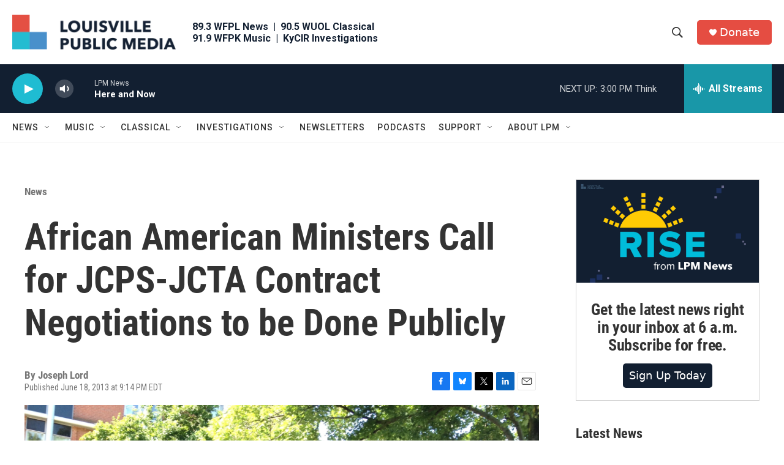

--- FILE ---
content_type: text/html;charset=UTF-8
request_url: https://www.lpm.org/african-american-ministers-call-jcps-jcta-contract-negotiations-be-done-publicly
body_size: 37475
content:
<!DOCTYPE html>
<html class="ArtP aside" lang="en">
    <head>
    <meta charset="UTF-8">

    
        <style>@font-face { font-family: 'Proxima Nova'; src: url('https://npr.brightspotcdn.com/6b/f9/0bd78294446b823821da5f3f3c0b/proximanova-regular.otf') format('opentype'); src: url('https://npr.brightspotcdn.com/d8/aa/3702c8ab45f488eb30f891f4f1c9/proximanova-bold.otf') format('opentype'); src: url('https://npr.brightspotcdn.com/22/47/c5611065423487a03fd494b0b6bb/proximanova-light.otf') format('opentype'); }</style>
    

    <style data-cssvarsponyfill="true">
        :root { --siteBgColorInverse: #121212; --primaryTextColorInverse: #ffffff; --secondaryTextColorInverse: #cccccc; --tertiaryTextColorInverse: #cccccc; --headerBgColorInverse: #121212; --headerBorderColorInverse: #dcddde; --headerTextColorInverse: #ffffff; --headerTextColorHoverInverse: #ffffff; --secC1_Inverse: #a2a2a2; --secC4_Inverse: #282828; --headerNavBarBgColorInverse: #121212; --headerMenuBgColorInverse: #ffffff; --headerMenuTextColorInverse: #6b2b85; --headerMenuTextColorHoverInverse: #6b2b85; --liveBlogTextColorInverse: #ffffff; --applyButtonColorInverse: #4485D5; --applyButtonTextColorInverse: #4485D5; --siteBgColor: #ffffff; --primaryTextColor: #333333; --secondaryTextColor: #666666; --secC1: #767676; --secC4: #f5f5f5; --secC5: #ffffff; --siteBgColor: #ffffff; --siteInverseBgColor: #000000; --linkColor: #1a7fc3; --linkHoverColor: #125c8e; --headerBgColor: #ffffff; --headerBgColorInverse: #121212; --headerBorderColor: #e6e6e6; --headerBorderColorInverse: #dcddde; --tertiaryTextColor: #1c1c1c; --headerTextColor: #333333; --headerTextColorHover: #333333; --buttonBgColor: #1a7fc3; --buttonTextColor: #ffffff; --buttonBgColorHover: #135b8b; --buttonTextColorHover: #ffffff; --headerNavBarBgColor: #ffffff; --headerNavBarTextColor: #333333; --headerMenuBgColor: #ffffff; --headerMenuTextColor: #333333; --headerMenuTextColorHover: #68ac4d; --liveBlogTextColor: #282829; --applyButtonColor: #194173; --applyButtonTextColor: #2c4273; --primaryColor1: #121f31; --primaryColor2: #1fbcd2; --breakingColor: #ff6f00; --secC2: #cccccc; --secC3: #e6e6e6; --secC5: #ffffff; --linkColor: #1a7fc3; --linkHoverColor: #125c8e; --donateBGColor: #e54d42; --headerIconColor: #ffffff; --hatButtonBgColor: #ffffff; --hatButtonBgHoverColor: #411c58; --hatButtonBorderColor: #411c58; --hatButtonBorderHoverColor: #ffffff; --hatButtoniconColor: #d62021; --hatButtonTextColor: #411c58; --hatButtonTextHoverColor: #ffffff; --footerTextColor: #ffffff; --footerTextBgColor: #ffffff; --footerPartnersBgColor: #000000; --listBorderColor: #030202; --gridBorderColor: #e6e6e6; --tagButtonBorderColor: #1a7fc3; --tagButtonTextColor: #1a7fc3; --breakingTextColor: #ffffff; --sectionTextColor: #ffffff; --contentWidth: 1240px; --primaryHeadlineFont: sans-serif; --secHlFont: sans-serif; --bodyFont: sans-serif; --colorWhite: #ffffff; --colorBlack: #000000;} .fonts-loaded { --primaryHeadlineFont: "Roboto Condensed"; --secHlFont: "Roboto Condensed"; --bodyFont: "Roboto"; --liveBlogBodyFont: "Roboto";}
    </style>

    
    <meta property="fb:app_id" content="369188845009402">


<meta name="robots" content="max-image-preview:large">


    <meta property="og:title" content="African American Ministers Call for JCPS-JCTA Contract Negotiations to be Done Publicly">

    <meta property="og:url" content="https://www.lpm.org/news/2013-06-18/african-american-ministers-call-for-jcps-jcta-contract-negotiations-to-be-done-publicly">

    <meta property="og:image" content="https://npr.brightspotcdn.com/dims4/default/3df6f02/2147483647/strip/true/crop/3264x1714+0+367/resize/1200x630!/quality/90/?url=http%3A%2F%2Fnpr-brightspot.s3.amazonaws.com%2Flegacy%2Fwp-content%2Fuploads%2F2013%2F06%2Fphoto_8.jpg">

    
    <meta property="og:image:url" content="https://npr.brightspotcdn.com/dims4/default/3df6f02/2147483647/strip/true/crop/3264x1714+0+367/resize/1200x630!/quality/90/?url=http%3A%2F%2Fnpr-brightspot.s3.amazonaws.com%2Flegacy%2Fwp-content%2Fuploads%2F2013%2F06%2Fphoto_8.jpg">
    
    <meta property="og:image:width" content="1200">
    <meta property="og:image:height" content="630">
    <meta property="og:image:type" content="image/jpeg">
    

    <meta property="og:description" content="About two dozen African American pastors on Tuesday called for Jefferson County Public Schools and the Jefferson County Teachers to open ongoing contract">

    <meta property="og:site_name" content="Louisville Public Media">



    <meta property="og:type" content="article">

    <meta property="article:author" content="https://www.lpm.org/people/joseph-lord">

    <meta property="article:published_time" content="2013-06-19T01:14:21">

    <meta property="article:modified_time" content="2013-06-19T01:14:21">

    <meta property="article:section" content="News">

    <meta property="article:tag" content="jefferson county public schools">

    
    <meta name="twitter:card" content="summary_large_image"/>
    
    
    <meta name="twitter:creator" content="@joseph_Lord"/>
    
    
    
    <meta name="twitter:description" content="About two dozen African American pastors on Tuesday called for Jefferson County Public Schools and the Jefferson County Teachers to open ongoing contract"/>
    
    
    <meta name="twitter:image" content="https://npr.brightspotcdn.com/dims4/default/aac44a5/2147483647/strip/true/crop/3264x1836+0+306/resize/1200x675!/quality/90/?url=http%3A%2F%2Fnpr-brightspot.s3.amazonaws.com%2Flegacy%2Fwp-content%2Fuploads%2F2013%2F06%2Fphoto_8.jpg"/>

    
    
    <meta name="twitter:site" content="@LouPubMedia"/>
    
    
    
    <meta name="twitter:title" content="African American Ministers Call for JCPS-JCTA Contract Negotiations to be Done Publicly"/>
    
<meta name="disqus.shortname" content="npr-wfpl">
<meta name="disqus.url" content="https://www.lpm.org/news/2013-06-18/african-american-ministers-call-for-jcps-jcta-contract-negotiations-to-be-done-publicly">
<meta name="disqus.title" content="African American Ministers Call for JCPS-JCTA Contract Negotiations to be Done Publicly">
<meta name="disqus.identifier" content="00000184-3525-d624-afed-bfe7856a0055">

    <link data-cssvarsponyfill="true" class="Webpack-css" rel="stylesheet" href="https://npr.brightspotcdn.com/resource/00000177-1bc0-debb-a57f-dfcf4a950000/styleguide/All.min.0db89f2a608a6b13cec2d9fc84f71c45.gz.css">

    <link rel="stylesheet" href="https://www.lpm.org/stylesheets/lpm.css">


    <style>.FooterNavigation-items-item {
    display: inline-block
}</style>
<style>[class*='-articleBody'] > ul,
[class*='-articleBody'] > ul ul {
    list-style-type: disc;
}</style>


    <meta name="viewport" content="width=device-width, initial-scale=1, viewport-fit=cover"><title>African American Ministers Call for JCPS-JCTA Contract Negotiations to be Done Publicly</title><meta name="description" content="About two dozen African American pastors on Tuesday called for Jefferson County Public Schools and the Jefferson County Teachers to open ongoing contract"><link rel="canonical" href="https://www.lpm.org/news/2013-06-18/african-american-ministers-call-for-jcps-jcta-contract-negotiations-to-be-done-publicly"><meta name="brightspot.contentId" content="00000184-3525-d624-afed-bfe7856a0055"><link rel="apple-touch-icon"sizes="180x180"href="/apple-touch-icon.png"><link rel="icon"type="image/png"href="/favicon-32x32.png"><link rel="icon"type="image/png"href="/favicon-16x16.png">
    
    
    <meta name="brightspot-dataLayer" content="{
  &quot;author&quot; : &quot;Joseph Lord&quot;,
  &quot;bspStoryId&quot; : &quot;00000184-3525-d624-afed-bfe7856a0055&quot;,
  &quot;category&quot; : &quot;News,Education&quot;,
  &quot;inlineAudio&quot; : 0,
  &quot;keywords&quot; : &quot;jefferson-county-public-schools&quot;,
  &quot;nprCmsSite&quot; : true,
  &quot;nprStoryId&quot; : &quot;&quot;,
  &quot;pageType&quot; : &quot;news-story&quot;,
  &quot;program&quot; : &quot;&quot;,
  &quot;publishedDate&quot; : &quot;2013-06-18T21:14:21Z&quot;,
  &quot;siteName&quot; : &quot;Louisville Public Media&quot;,
  &quot;station&quot; : &quot;Louisville Public Media&quot;,
  &quot;stationOrgId&quot; : &quot;1177&quot;,
  &quot;storyOrgId&quot; : &quot;&quot;,
  &quot;storyTheme&quot; : &quot;news-story&quot;,
  &quot;storyTitle&quot; : &quot;African American Ministers Call for JCPS-JCTA Contract Negotiations to be Done Publicly&quot;,
  &quot;timezone&quot; : &quot;America/Kentucky/Louisville&quot;,
  &quot;wordCount&quot; : 0,
  &quot;series&quot; : &quot;&quot;
}">
    <script id="brightspot-dataLayer">
        (function () {
            var dataValue = document.head.querySelector('meta[name="brightspot-dataLayer"]').content;
            if (dataValue) {
                window.brightspotDataLayer = JSON.parse(dataValue);
            }
        })();
    </script>

    

    

    
    <script src="https://npr.brightspotcdn.com/resource/00000177-1bc0-debb-a57f-dfcf4a950000/styleguide/All.min.fd8f7fccc526453c829dde80fc7c2ef5.gz.js" async></script>
    

    <script>

  window.fbAsyncInit = function() {
      FB.init({
          
              appId : '369188845009402',
          
          xfbml : true,
          version : 'v2.9'
      });
  };

  (function(d, s, id){
     var js, fjs = d.getElementsByTagName(s)[0];
     if (d.getElementById(id)) {return;}
     js = d.createElement(s); js.id = id;
     js.src = "//connect.facebook.net/en_US/sdk.js";
     fjs.parentNode.insertBefore(js, fjs);
   }(document, 'script', 'facebook-jssdk'));
</script>
<meta name="gtm-dataLayer" content="{
  &quot;gtmAuthor&quot; : &quot;Joseph Lord&quot;,
  &quot;gtmBspStoryId&quot; : &quot;00000184-3525-d624-afed-bfe7856a0055&quot;,
  &quot;gtmCategory&quot; : &quot;News,Education&quot;,
  &quot;gtmInlineAudio&quot; : 0,
  &quot;gtmKeywords&quot; : &quot;jefferson-county-public-schools&quot;,
  &quot;gtmNprCmsSite&quot; : true,
  &quot;gtmNprStoryId&quot; : &quot;&quot;,
  &quot;gtmPageType&quot; : &quot;news-story&quot;,
  &quot;gtmProgram&quot; : &quot;&quot;,
  &quot;gtmPublishedDate&quot; : &quot;2013-06-18T21:14:21Z&quot;,
  &quot;gtmSiteName&quot; : &quot;Louisville Public Media&quot;,
  &quot;gtmStation&quot; : &quot;Louisville Public Media&quot;,
  &quot;gtmStationOrgId&quot; : &quot;1177&quot;,
  &quot;gtmStoryOrgId&quot; : &quot;&quot;,
  &quot;gtmStoryTheme&quot; : &quot;news-story&quot;,
  &quot;gtmStoryTitle&quot; : &quot;African American Ministers Call for JCPS-JCTA Contract Negotiations to be Done Publicly&quot;,
  &quot;gtmTimezone&quot; : &quot;America/Kentucky/Louisville&quot;,
  &quot;gtmWordCount&quot; : 0,
  &quot;gtmSeries&quot; : &quot;&quot;
}"><script>

    (function () {
        var dataValue = document.head.querySelector('meta[name="gtm-dataLayer"]').content;
        if (dataValue) {
            window.dataLayer = window.dataLayer || [];
            dataValue = JSON.parse(dataValue);
            dataValue['event'] = 'gtmFirstView';
            window.dataLayer.push(dataValue);
        }
    })();

    (function(w,d,s,l,i){w[l]=w[l]||[];w[l].push({'gtm.start':
            new Date().getTime(),event:'gtm.js'});var f=d.getElementsByTagName(s)[0],
        j=d.createElement(s),dl=l!='dataLayer'?'&l='+l:'';j.async=true;j.src=
        'https://www.googletagmanager.com/gtm.js?id='+i+dl;f.parentNode.insertBefore(j,f);
})(window,document,'script','dataLayer','GTM-N39QFDR');</script><script type="application/ld+json">{"@context":"http://schema.org","@type":"BreadcrumbList","itemListElement":[{"@context":"http://schema.org","@type":"ListItem","item":"https://www.lpm.org/news","name":"News","position":"1"}]}</script><!-- no longer used, moved disqus script to be loaded by ps-disqus-comment-module.js to avoid errors --><script async="async" src="https://securepubads.g.doubleclick.net/tag/js/gpt.js"></script>
<script type="text/javascript">
    // Google tag setup
    var googletag = googletag || {};
    googletag.cmd = googletag.cmd || [];

    googletag.cmd.push(function () {
        // @see https://developers.google.com/publisher-tag/reference#googletag.PubAdsService_enableLazyLoad
        googletag.pubads().enableLazyLoad({
            fetchMarginPercent: 100, // fetch and render ads within this % of viewport
            renderMarginPercent: 100,
            mobileScaling: 1  // Same on mobile.
        });

        googletag.pubads().enableSingleRequest()
        googletag.pubads().enableAsyncRendering()
        googletag.pubads().collapseEmptyDivs()
        googletag.pubads().disableInitialLoad()
        googletag.enableServices()
    })
</script>
<script type="application/ld+json">{"@context":"http://schema.org","@type":"NewsArticle","author":[{"@context":"http://schema.org","@type":"Person","name":"Joseph Lord","url":"https://www.lpm.org/people/joseph-lord"}],"dateModified":"2013-06-18T21:14:21Z","datePublished":"2013-06-18T21:14:21Z","headline":"African American Ministers Call for JCPS-JCTA Contract Negotiations to be Done Publicly","image":{"@context":"http://schema.org","@type":"ImageObject","url":"https://npr.brightspotcdn.com/legacy/wp-content/uploads/2013/06/photo_8.jpg"},"mainEntityOfPage":{"@type":"NewsArticle","@id":"https://www.lpm.org/news/2013-06-18/african-american-ministers-call-for-jcps-jcta-contract-negotiations-to-be-done-publicly"},"publisher":{"@type":"Organization","name":"LPM - Louisville Public Media","logo":{"@context":"http://schema.org","@type":"ImageObject","height":"60","url":"https://npr.brightspotcdn.com/dims4/default/6043c46/2147483647/resize/x60/quality/90/?url=http%3A%2F%2Fnpr-brightspot.s3.amazonaws.com%2Fea%2F8b%2Fa9920a7d4591857f11e4ea1155c8%2Flpm-logo-703x150.png","width":"281"}}}</script><script type="application/ld+json">{"@context":"http://schema.org","@type":"ListenAction","description":"About two dozen African American pastors on Tuesday called for Jefferson County Public Schools and the Jefferson County Teachers to open ongoing contract","name":"African American Ministers Call for JCPS-JCTA Contract Negotiations to be Done Publicly"}</script><script>window.addEventListener('DOMContentLoaded', (event) => {
    window.nulldurationobserver = new MutationObserver(function (mutations) {
        document.querySelectorAll('.StreamPill-duration').forEach(pill => { 
      if (pill.innerText == "LISTENNULL") {
         pill.innerText = "LISTEN"
      } 
    });
      });

      window.nulldurationobserver.observe(document.body, {
        childList: true,
        subtree: true
      });
});
</script>
<script>document.addEventListener('DOMContentLoaded', () => {
  const prefersGroveSearch = /[&?]search=grove/.test(window.location.search)
  const searchForms = document.querySelectorAll('form.PH-search-form')

  if (searchForms.length === 0) {
    console.error('Could not locate site search forms')
    return
  }

  if (!prefersGroveSearch) {
    for (let form of searchForms) form.action = '/search'
  }
})</script>
<script>!function(c,h,i,m,p){m=c.createElement(h),p=c.getElementsByTagName(h)[0],m.async=1,m.src=i,p.parentNode.insertBefore(m,p)}(document,"script","https://chimpstatic.com/mcjs-connected/js/users/0e9871c599e6afe1122a0a60d/402ac862018801bcd2c6450fb.js");</script>
<script src="//cdn.rlets.com/capture_configs/2a7/631/005/ced4de38e22431b69254e04.js" async></script>


    <script>
        var head = document.getElementsByTagName('head')
        head = head[0]
        var link = document.createElement('link');
        link.setAttribute('href', 'https://fonts.googleapis.com/css?family=Roboto Condensed|Roboto|Roboto:400,500,700&display=swap');
        var relList = link.relList;

        if (relList && relList.supports('preload')) {
            link.setAttribute('as', 'style');
            link.setAttribute('rel', 'preload');
            link.setAttribute('onload', 'this.rel="stylesheet"');
            link.setAttribute('crossorigin', 'anonymous');
        } else {
            link.setAttribute('rel', 'stylesheet');
        }

        head.appendChild(link);
    </script>
</head>


    <body class="Page-body" data-content-width="1240px">
    <noscript>
    <iframe src="https://www.googletagmanager.com/ns.html?id=GTM-N39QFDR" height="0" width="0" style="display:none;visibility:hidden"></iframe>
</noscript>
        

    <!-- Putting icons here, so we don't have to include in a bunch of -body hbs's -->
<svg xmlns="http://www.w3.org/2000/svg" style="display:none" id="iconsMap1" class="iconsMap">
    <symbol id="play-icon" viewBox="0 0 115 115">
        <polygon points="0,0 115,57.5 0,115" fill="currentColor" />
    </symbol>
    <symbol id="grid" viewBox="0 0 32 32">
            <g>
                <path d="M6.4,5.7 C6.4,6.166669 6.166669,6.4 5.7,6.4 L0.7,6.4 C0.233331,6.4 0,6.166669 0,5.7 L0,0.7 C0,0.233331 0.233331,0 0.7,0 L5.7,0 C6.166669,0 6.4,0.233331 6.4,0.7 L6.4,5.7 Z M19.2,5.7 C19.2,6.166669 18.966669,6.4 18.5,6.4 L13.5,6.4 C13.033331,6.4 12.8,6.166669 12.8,5.7 L12.8,0.7 C12.8,0.233331 13.033331,0 13.5,0 L18.5,0 C18.966669,0 19.2,0.233331 19.2,0.7 L19.2,5.7 Z M32,5.7 C32,6.166669 31.766669,6.4 31.3,6.4 L26.3,6.4 C25.833331,6.4 25.6,6.166669 25.6,5.7 L25.6,0.7 C25.6,0.233331 25.833331,0 26.3,0 L31.3,0 C31.766669,0 32,0.233331 32,0.7 L32,5.7 Z M6.4,18.5 C6.4,18.966669 6.166669,19.2 5.7,19.2 L0.7,19.2 C0.233331,19.2 0,18.966669 0,18.5 L0,13.5 C0,13.033331 0.233331,12.8 0.7,12.8 L5.7,12.8 C6.166669,12.8 6.4,13.033331 6.4,13.5 L6.4,18.5 Z M19.2,18.5 C19.2,18.966669 18.966669,19.2 18.5,19.2 L13.5,19.2 C13.033331,19.2 12.8,18.966669 12.8,18.5 L12.8,13.5 C12.8,13.033331 13.033331,12.8 13.5,12.8 L18.5,12.8 C18.966669,12.8 19.2,13.033331 19.2,13.5 L19.2,18.5 Z M32,18.5 C32,18.966669 31.766669,19.2 31.3,19.2 L26.3,19.2 C25.833331,19.2 25.6,18.966669 25.6,18.5 L25.6,13.5 C25.6,13.033331 25.833331,12.8 26.3,12.8 L31.3,12.8 C31.766669,12.8 32,13.033331 32,13.5 L32,18.5 Z M6.4,31.3 C6.4,31.766669 6.166669,32 5.7,32 L0.7,32 C0.233331,32 0,31.766669 0,31.3 L0,26.3 C0,25.833331 0.233331,25.6 0.7,25.6 L5.7,25.6 C6.166669,25.6 6.4,25.833331 6.4,26.3 L6.4,31.3 Z M19.2,31.3 C19.2,31.766669 18.966669,32 18.5,32 L13.5,32 C13.033331,32 12.8,31.766669 12.8,31.3 L12.8,26.3 C12.8,25.833331 13.033331,25.6 13.5,25.6 L18.5,25.6 C18.966669,25.6 19.2,25.833331 19.2,26.3 L19.2,31.3 Z M32,31.3 C32,31.766669 31.766669,32 31.3,32 L26.3,32 C25.833331,32 25.6,31.766669 25.6,31.3 L25.6,26.3 C25.6,25.833331 25.833331,25.6 26.3,25.6 L31.3,25.6 C31.766669,25.6 32,25.833331 32,26.3 L32,31.3 Z" id=""></path>
            </g>
    </symbol>
    <symbol id="radio-stream" width="18" height="19" viewBox="0 0 18 19">
        <g fill="currentColor" fill-rule="nonzero">
            <path d="M.5 8c-.276 0-.5.253-.5.565v1.87c0 .312.224.565.5.565s.5-.253.5-.565v-1.87C1 8.253.776 8 .5 8zM2.5 8c-.276 0-.5.253-.5.565v1.87c0 .312.224.565.5.565s.5-.253.5-.565v-1.87C3 8.253 2.776 8 2.5 8zM3.5 7c-.276 0-.5.276-.5.617v3.766c0 .34.224.617.5.617s.5-.276.5-.617V7.617C4 7.277 3.776 7 3.5 7zM5.5 6c-.276 0-.5.275-.5.613v5.774c0 .338.224.613.5.613s.5-.275.5-.613V6.613C6 6.275 5.776 6 5.5 6zM6.5 4c-.276 0-.5.26-.5.58v8.84c0 .32.224.58.5.58s.5-.26.5-.58V4.58C7 4.26 6.776 4 6.5 4zM8.5 0c-.276 0-.5.273-.5.61v17.78c0 .337.224.61.5.61s.5-.273.5-.61V.61C9 .273 8.776 0 8.5 0zM9.5 2c-.276 0-.5.274-.5.612v14.776c0 .338.224.612.5.612s.5-.274.5-.612V2.612C10 2.274 9.776 2 9.5 2zM11.5 5c-.276 0-.5.276-.5.616v8.768c0 .34.224.616.5.616s.5-.276.5-.616V5.616c0-.34-.224-.616-.5-.616zM12.5 6c-.276 0-.5.262-.5.584v4.832c0 .322.224.584.5.584s.5-.262.5-.584V6.584c0-.322-.224-.584-.5-.584zM14.5 7c-.276 0-.5.29-.5.647v3.706c0 .357.224.647.5.647s.5-.29.5-.647V7.647C15 7.29 14.776 7 14.5 7zM15.5 8c-.276 0-.5.253-.5.565v1.87c0 .312.224.565.5.565s.5-.253.5-.565v-1.87c0-.312-.224-.565-.5-.565zM17.5 8c-.276 0-.5.253-.5.565v1.87c0 .312.224.565.5.565s.5-.253.5-.565v-1.87c0-.312-.224-.565-.5-.565z"/>
        </g>
    </symbol>
    <symbol id="icon-magnify" viewBox="0 0 31 31">
        <g>
            <path fill-rule="evenodd" d="M22.604 18.89l-.323.566 8.719 8.8L28.255 31l-8.719-8.8-.565.404c-2.152 1.346-4.386 2.018-6.7 2.018-3.39 0-6.284-1.21-8.679-3.632C1.197 18.568 0 15.66 0 12.27c0-3.39 1.197-6.283 3.592-8.678C5.987 1.197 8.88 0 12.271 0c3.39 0 6.283 1.197 8.678 3.592 2.395 2.395 3.593 5.288 3.593 8.679 0 2.368-.646 4.574-1.938 6.62zM19.162 5.77C17.322 3.925 15.089 3 12.46 3c-2.628 0-4.862.924-6.702 2.77C3.92 7.619 3 9.862 3 12.5c0 2.639.92 4.882 2.76 6.73C7.598 21.075 9.832 22 12.46 22c2.629 0 4.862-.924 6.702-2.77C21.054 17.33 22 15.085 22 12.5c0-2.586-.946-4.83-2.838-6.73z"/>
        </g>
    </symbol>
    <symbol id="burger-menu" viewBox="0 0 14 10">
        <g>
            <path fill-rule="evenodd" d="M0 5.5v-1h14v1H0zM0 1V0h14v1H0zm0 9V9h14v1H0z"></path>
        </g>
    </symbol>
    <symbol id="close-x" viewBox="0 0 14 14">
        <g>
            <path fill-rule="nonzero" d="M6.336 7L0 .664.664 0 7 6.336 13.336 0 14 .664 7.664 7 14 13.336l-.664.664L7 7.664.664 14 0 13.336 6.336 7z"></path>
        </g>
    </symbol>
    <symbol id="share-more-arrow" viewBox="0 0 512 512" style="enable-background:new 0 0 512 512;">
        <g>
            <g>
                <path d="M512,241.7L273.643,3.343v156.152c-71.41,3.744-138.015,33.337-188.958,84.28C30.075,298.384,0,370.991,0,448.222v60.436
                    l29.069-52.985c45.354-82.671,132.173-134.027,226.573-134.027c5.986,0,12.004,0.212,18.001,0.632v157.779L512,241.7z
                    M255.642,290.666c-84.543,0-163.661,36.792-217.939,98.885c26.634-114.177,129.256-199.483,251.429-199.483h15.489V78.131
                    l163.568,163.568L304.621,405.267V294.531l-13.585-1.683C279.347,291.401,267.439,290.666,255.642,290.666z"></path>
            </g>
        </g>
    </symbol>
    <symbol id="chevron" viewBox="0 0 100 100">
        <g>
            <path d="M22.4566257,37.2056786 L-21.4456527,71.9511488 C-22.9248661,72.9681457 -24.9073712,72.5311671 -25.8758148,70.9765924 L-26.9788683,69.2027424 C-27.9450684,67.6481676 -27.5292733,65.5646602 -26.0500598,64.5484493 L20.154796,28.2208967 C21.5532435,27.2597011 23.3600078,27.2597011 24.759951,28.2208967 L71.0500598,64.4659264 C72.5292733,65.4829232 72.9450684,67.5672166 71.9788683,69.1217913 L70.8750669,70.8956413 C69.9073712,72.4502161 67.9241183,72.8848368 66.4449048,71.8694118 L22.4566257,37.2056786 Z" id="Transparent-Chevron" transform="translate(22.500000, 50.000000) rotate(90.000000) translate(-22.500000, -50.000000) "></path>
        </g>
    </symbol>
</svg>

<svg xmlns="http://www.w3.org/2000/svg" style="display:none" id="iconsMap2" class="iconsMap">
    <symbol id="mono-icon-facebook" viewBox="0 0 10 19">
        <path fill-rule="evenodd" d="M2.707 18.25V10.2H0V7h2.707V4.469c0-1.336.375-2.373 1.125-3.112C4.582.62 5.578.25 6.82.25c1.008 0 1.828.047 2.461.14v2.848H7.594c-.633 0-1.067.14-1.301.422-.188.235-.281.61-.281 1.125V7H9l-.422 3.2H6.012v8.05H2.707z"></path>
    </symbol>
    <symbol id="mono-icon-instagram" viewBox="0 0 17 17">
        <g>
            <path fill-rule="evenodd" d="M8.281 4.207c.727 0 1.4.182 2.022.545a4.055 4.055 0 0 1 1.476 1.477c.364.62.545 1.294.545 2.021 0 .727-.181 1.4-.545 2.021a4.055 4.055 0 0 1-1.476 1.477 3.934 3.934 0 0 1-2.022.545c-.726 0-1.4-.182-2.021-.545a4.055 4.055 0 0 1-1.477-1.477 3.934 3.934 0 0 1-.545-2.021c0-.727.182-1.4.545-2.021A4.055 4.055 0 0 1 6.26 4.752a3.934 3.934 0 0 1 2.021-.545zm0 6.68a2.54 2.54 0 0 0 1.864-.774 2.54 2.54 0 0 0 .773-1.863 2.54 2.54 0 0 0-.773-1.863 2.54 2.54 0 0 0-1.864-.774 2.54 2.54 0 0 0-1.863.774 2.54 2.54 0 0 0-.773 1.863c0 .727.257 1.348.773 1.863a2.54 2.54 0 0 0 1.863.774zM13.45 4.03c-.023.258-.123.48-.299.668a.856.856 0 0 1-.65.281.913.913 0 0 1-.668-.28.913.913 0 0 1-.281-.669c0-.258.094-.48.281-.668a.913.913 0 0 1 .668-.28c.258 0 .48.093.668.28.187.188.281.41.281.668zm2.672.95c.023.656.035 1.746.035 3.269 0 1.523-.017 2.62-.053 3.287-.035.668-.134 1.248-.298 1.74a4.098 4.098 0 0 1-.967 1.53 4.098 4.098 0 0 1-1.53.966c-.492.164-1.072.264-1.74.3-.668.034-1.763.052-3.287.052-1.523 0-2.619-.018-3.287-.053-.668-.035-1.248-.146-1.74-.334a3.747 3.747 0 0 1-1.53-.931 4.098 4.098 0 0 1-.966-1.53c-.164-.492-.264-1.072-.299-1.74C.424 10.87.406 9.773.406 8.25S.424 5.63.46 4.963c.035-.668.135-1.248.299-1.74.21-.586.533-1.096.967-1.53A4.098 4.098 0 0 1 3.254.727c.492-.164 1.072-.264 1.74-.3C5.662.394 6.758.376 8.281.376c1.524 0 2.62.018 3.287.053.668.035 1.248.135 1.74.299a4.098 4.098 0 0 1 2.496 2.496c.165.492.27 1.078.317 1.757zm-1.687 7.91c.14-.399.234-1.032.28-1.899.024-.515.036-1.242.036-2.18V7.689c0-.961-.012-1.688-.035-2.18-.047-.89-.14-1.524-.281-1.899a2.537 2.537 0 0 0-1.512-1.511c-.375-.14-1.008-.235-1.899-.282a51.292 51.292 0 0 0-2.18-.035H7.72c-.938 0-1.664.012-2.18.035-.867.047-1.5.141-1.898.282a2.537 2.537 0 0 0-1.512 1.511c-.14.375-.234 1.008-.281 1.899a51.292 51.292 0 0 0-.036 2.18v1.125c0 .937.012 1.664.036 2.18.047.866.14 1.5.28 1.898.306.726.81 1.23 1.513 1.511.398.141 1.03.235 1.898.282.516.023 1.242.035 2.18.035h1.125c.96 0 1.687-.012 2.18-.035.89-.047 1.523-.141 1.898-.282.726-.304 1.23-.808 1.512-1.511z"></path>
        </g>
    </symbol>
    <symbol id="mono-icon-email" viewBox="0 0 512 512">
        <g>
            <path d="M67,148.7c11,5.8,163.8,89.1,169.5,92.1c5.7,3,11.5,4.4,20.5,4.4c9,0,14.8-1.4,20.5-4.4c5.7-3,158.5-86.3,169.5-92.1
                c4.1-2.1,11-5.9,12.5-10.2c2.6-7.6-0.2-10.5-11.3-10.5H257H65.8c-11.1,0-13.9,3-11.3,10.5C56,142.9,62.9,146.6,67,148.7z"></path>
            <path d="M455.7,153.2c-8.2,4.2-81.8,56.6-130.5,88.1l82.2,92.5c2,2,2.9,4.4,1.8,5.6c-1.2,1.1-3.8,0.5-5.9-1.4l-98.6-83.2
                c-14.9,9.6-25.4,16.2-27.2,17.2c-7.7,3.9-13.1,4.4-20.5,4.4c-7.4,0-12.8-0.5-20.5-4.4c-1.9-1-12.3-7.6-27.2-17.2l-98.6,83.2
                c-2,2-4.7,2.6-5.9,1.4c-1.2-1.1-0.3-3.6,1.7-5.6l82.1-92.5c-48.7-31.5-123.1-83.9-131.3-88.1c-8.8-4.5-9.3,0.8-9.3,4.9
                c0,4.1,0,205,0,205c0,9.3,13.7,20.9,23.5,20.9H257h185.5c9.8,0,21.5-11.7,21.5-20.9c0,0,0-201,0-205
                C464,153.9,464.6,148.7,455.7,153.2z"></path>
        </g>
    </symbol>
    <symbol id="default-image" width="24" height="24" viewBox="0 0 24 24" fill="none" stroke="currentColor" stroke-width="2" stroke-linecap="round" stroke-linejoin="round" class="feather feather-image">
        <rect x="3" y="3" width="18" height="18" rx="2" ry="2"></rect>
        <circle cx="8.5" cy="8.5" r="1.5"></circle>
        <polyline points="21 15 16 10 5 21"></polyline>
    </symbol>
    <symbol id="icon-email" width="18px" viewBox="0 0 20 14">
        <g id="Symbols" stroke="none" stroke-width="1" fill="none" fill-rule="evenodd" stroke-linecap="round" stroke-linejoin="round">
            <g id="social-button-bar" transform="translate(-125.000000, -8.000000)" stroke="#000000">
                <g id="Group-2" transform="translate(120.000000, 0.000000)">
                    <g id="envelope" transform="translate(6.000000, 9.000000)">
                        <path d="M17.5909091,10.6363636 C17.5909091,11.3138182 17.0410909,11.8636364 16.3636364,11.8636364 L1.63636364,11.8636364 C0.958909091,11.8636364 0.409090909,11.3138182 0.409090909,10.6363636 L0.409090909,1.63636364 C0.409090909,0.958090909 0.958909091,0.409090909 1.63636364,0.409090909 L16.3636364,0.409090909 C17.0410909,0.409090909 17.5909091,0.958090909 17.5909091,1.63636364 L17.5909091,10.6363636 L17.5909091,10.6363636 Z" id="Stroke-406"></path>
                        <polyline id="Stroke-407" points="17.1818182 0.818181818 9 7.36363636 0.818181818 0.818181818"></polyline>
                    </g>
                </g>
            </g>
        </g>
    </symbol>
    <symbol id="mono-icon-print" viewBox="0 0 12 12">
        <g fill-rule="evenodd">
            <path fill-rule="nonzero" d="M9 10V7H3v3H1a1 1 0 0 1-1-1V4a1 1 0 0 1 1-1h10a1 1 0 0 1 1 1v3.132A2.868 2.868 0 0 1 9.132 10H9zm.5-4.5a1 1 0 1 0 0-2 1 1 0 0 0 0 2zM3 0h6v2H3z"></path>
            <path d="M4 8h4v4H4z"></path>
        </g>
    </symbol>
    <symbol id="mono-icon-copylink" viewBox="0 0 12 12">
        <g fill-rule="evenodd">
            <path d="M10.199 2.378c.222.205.4.548.465.897.062.332.016.614-.132.774L8.627 6.106c-.187.203-.512.232-.75-.014a.498.498 0 0 0-.706.028.499.499 0 0 0 .026.706 1.509 1.509 0 0 0 2.165-.04l1.903-2.06c.37-.398.506-.98.382-1.636-.105-.557-.392-1.097-.77-1.445L9.968.8C9.591.452 9.03.208 8.467.145 7.803.072 7.233.252 6.864.653L4.958 2.709a1.509 1.509 0 0 0 .126 2.161.5.5 0 1 0 .68-.734c-.264-.218-.26-.545-.071-.747L7.597 1.33c.147-.16.425-.228.76-.19.353.038.71.188.931.394l.91.843.001.001zM1.8 9.623c-.222-.205-.4-.549-.465-.897-.062-.332-.016-.614.132-.774l1.905-2.057c.187-.203.512-.232.75.014a.498.498 0 0 0 .706-.028.499.499 0 0 0-.026-.706 1.508 1.508 0 0 0-2.165.04L.734 7.275c-.37.399-.506.98-.382 1.637.105.557.392 1.097.77 1.445l.91.843c.376.35.937.594 1.5.656.664.073 1.234-.106 1.603-.507L7.04 9.291a1.508 1.508 0 0 0-.126-2.16.5.5 0 0 0-.68.734c.264.218.26.545.071.747l-1.904 2.057c-.147.16-.425.228-.76.191-.353-.038-.71-.188-.931-.394l-.91-.843z"></path>
            <path d="M8.208 3.614a.5.5 0 0 0-.707.028L3.764 7.677a.5.5 0 0 0 .734.68L8.235 4.32a.5.5 0 0 0-.027-.707"></path>
        </g>
    </symbol>
    <symbol id="mono-icon-linkedin" viewBox="0 0 16 17">
        <g fill-rule="evenodd">
            <path d="M3.734 16.125H.464V5.613h3.27zM2.117 4.172c-.515 0-.96-.188-1.336-.563A1.825 1.825 0 0 1 .22 2.273c0-.515.187-.96.562-1.335.375-.375.82-.563 1.336-.563.516 0 .961.188 1.336.563.375.375.563.82.563 1.335 0 .516-.188.961-.563 1.336-.375.375-.82.563-1.336.563zM15.969 16.125h-3.27v-5.133c0-.844-.07-1.453-.21-1.828-.259-.633-.762-.95-1.512-.95s-1.278.282-1.582.845c-.235.421-.352 1.043-.352 1.863v5.203H5.809V5.613h3.128v1.442h.036c.234-.469.609-.856 1.125-1.16.562-.375 1.218-.563 1.968-.563 1.524 0 2.59.48 3.2 1.441.468.774.703 1.97.703 3.586v5.766z"></path>
        </g>
    </symbol>
    <symbol id="mono-icon-pinterest" viewBox="0 0 512 512">
        <g>
            <path d="M256,32C132.3,32,32,132.3,32,256c0,91.7,55.2,170.5,134.1,205.2c-0.6-15.6-0.1-34.4,3.9-51.4
                c4.3-18.2,28.8-122.1,28.8-122.1s-7.2-14.3-7.2-35.4c0-33.2,19.2-58,43.2-58c20.4,0,30.2,15.3,30.2,33.6
                c0,20.5-13.1,51.1-19.8,79.5c-5.6,23.8,11.9,43.1,35.4,43.1c42.4,0,71-54.5,71-119.1c0-49.1-33.1-85.8-93.2-85.8
                c-67.9,0-110.3,50.7-110.3,107.3c0,19.5,5.8,33.3,14.8,43.9c4.1,4.9,4.7,6.9,3.2,12.5c-1.1,4.1-3.5,14-4.6,18
                c-1.5,5.7-6.1,7.7-11.2,5.6c-31.3-12.8-45.9-47-45.9-85.6c0-63.6,53.7-139.9,160.1-139.9c85.5,0,141.8,61.9,141.8,128.3
                c0,87.9-48.9,153.5-120.9,153.5c-24.2,0-46.9-13.1-54.7-27.9c0,0-13,51.6-15.8,61.6c-4.7,17.3-14,34.5-22.5,48
                c20.1,5.9,41.4,9.2,63.5,9.2c123.7,0,224-100.3,224-224C480,132.3,379.7,32,256,32z"></path>
        </g>
    </symbol>
    <symbol id="mono-icon-tumblr" viewBox="0 0 512 512">
        <g>
            <path d="M321.2,396.3c-11.8,0-22.4-2.8-31.5-8.3c-6.9-4.1-11.5-9.6-14-16.4c-2.6-6.9-3.6-22.3-3.6-46.4V224h96v-64h-96V48h-61.9
                c-2.7,21.5-7.5,44.7-14.5,58.6c-7,13.9-14,25.8-25.6,35.7c-11.6,9.9-25.6,17.9-41.9,23.3V224h48v140.4c0,19,2,33.5,5.9,43.5
                c4,10,11.1,19.5,21.4,28.4c10.3,8.9,22.8,15.7,37.3,20.5c14.6,4.8,31.4,7.2,50.4,7.2c16.7,0,30.3-1.7,44.7-5.1
                c14.4-3.4,30.5-9.3,48.2-17.6v-65.6C363.2,389.4,342.3,396.3,321.2,396.3z"></path>
        </g>
    </symbol>
    <symbol id="mono-icon-twitter" viewBox="0 0 1200 1227">
        <g>
            <path d="M714.163 519.284L1160.89 0H1055.03L667.137 450.887L357.328 0H0L468.492 681.821L0 1226.37H105.866L515.491
            750.218L842.672 1226.37H1200L714.137 519.284H714.163ZM569.165 687.828L521.697 619.934L144.011 79.6944H306.615L611.412
            515.685L658.88 583.579L1055.08 1150.3H892.476L569.165 687.854V687.828Z" fill="white"></path>
        </g>
    </symbol>
    <symbol id="mono-icon-youtube" viewBox="0 0 512 512">
        <g>
            <path fill-rule="evenodd" d="M508.6,148.8c0-45-33.1-81.2-74-81.2C379.2,65,322.7,64,265,64c-3,0-6,0-9,0s-6,0-9,0c-57.6,0-114.2,1-169.6,3.6
                c-40.8,0-73.9,36.4-73.9,81.4C1,184.6-0.1,220.2,0,255.8C-0.1,291.4,1,327,3.4,362.7c0,45,33.1,81.5,73.9,81.5
                c58.2,2.7,117.9,3.9,178.6,3.8c60.8,0.2,120.3-1,178.6-3.8c40.9,0,74-36.5,74-81.5c2.4-35.7,3.5-71.3,3.4-107
                C512.1,220.1,511,184.5,508.6,148.8z M207,353.9V157.4l145,98.2L207,353.9z"></path>
        </g>
    </symbol>
    <symbol id="mono-icon-flipboard" viewBox="0 0 500 500">
        <g>
            <path d="M0,0V500H500V0ZM400,200H300V300H200V400H100V100H400Z"></path>
        </g>
    </symbol>
    <symbol id="mono-icon-bluesky" viewBox="0 0 568 501">
        <g>
            <path d="M123.121 33.6637C188.241 82.5526 258.281 181.681 284 234.873C309.719 181.681 379.759 82.5526 444.879
            33.6637C491.866 -1.61183 568 -28.9064 568 57.9464C568 75.2916 558.055 203.659 552.222 224.501C531.947 296.954
            458.067 315.434 392.347 304.249C507.222 323.8 536.444 388.56 473.333 453.32C353.473 576.312 301.061 422.461
            287.631 383.039C285.169 375.812 284.017 372.431 284 375.306C283.983 372.431 282.831 375.812 280.369 383.039C266.939
            422.461 214.527 576.312 94.6667 453.32C31.5556 388.56 60.7778 323.8 175.653 304.249C109.933 315.434 36.0535
            296.954 15.7778 224.501C9.94525 203.659 0 75.2916 0 57.9464C0 -28.9064 76.1345 -1.61183 123.121 33.6637Z"
            fill="white">
            </path>
        </g>
    </symbol>
    <symbol id="mono-icon-threads" viewBox="0 0 192 192">
        <g>
            <path d="M141.537 88.9883C140.71 88.5919 139.87 88.2104 139.019 87.8451C137.537 60.5382 122.616 44.905 97.5619 44.745C97.4484 44.7443 97.3355 44.7443 97.222 44.7443C82.2364 44.7443 69.7731 51.1409 62.102 62.7807L75.881 72.2328C81.6116 63.5383 90.6052 61.6848 97.2286 61.6848C97.3051 61.6848 97.3819 61.6848 97.4576 61.6855C105.707 61.7381 111.932 64.1366 115.961 68.814C118.893 72.2193 120.854 76.925 121.825 82.8638C114.511 81.6207 106.601 81.2385 98.145 81.7233C74.3247 83.0954 59.0111 96.9879 60.0396 116.292C60.5615 126.084 65.4397 134.508 73.775 140.011C80.8224 144.663 89.899 146.938 99.3323 146.423C111.79 145.74 121.563 140.987 128.381 132.296C133.559 125.696 136.834 117.143 138.28 106.366C144.217 109.949 148.617 114.664 151.047 120.332C155.179 129.967 155.42 145.8 142.501 158.708C131.182 170.016 117.576 174.908 97.0135 175.059C74.2042 174.89 56.9538 167.575 45.7381 153.317C35.2355 139.966 29.8077 120.682 29.6052 96C29.8077 71.3178 35.2355 52.0336 45.7381 38.6827C56.9538 24.4249 74.2039 17.11 97.0132 16.9405C119.988 17.1113 137.539 24.4614 149.184 38.788C154.894 45.8136 159.199 54.6488 162.037 64.9503L178.184 60.6422C174.744 47.9622 169.331 37.0357 161.965 27.974C147.036 9.60668 125.202 0.195148 97.0695 0H96.9569C68.8816 0.19447 47.2921 9.6418 32.7883 28.0793C19.8819 44.4864 13.2244 67.3157 13.0007 95.9325L13 96L13.0007 96.0675C13.2244 124.684 19.8819 147.514 32.7883 163.921C47.2921 182.358 68.8816 191.806 96.9569 192H97.0695C122.03 191.827 139.624 185.292 154.118 170.811C173.081 151.866 172.51 128.119 166.26 113.541C161.776 103.087 153.227 94.5962 141.537 88.9883ZM98.4405 129.507C88.0005 130.095 77.1544 125.409 76.6196 115.372C76.2232 107.93 81.9158 99.626 99.0812 98.6368C101.047 98.5234 102.976 98.468 104.871 98.468C111.106 98.468 116.939 99.0737 122.242 100.233C120.264 124.935 108.662 128.946 98.4405 129.507Z" fill="white"></path>
        </g>
    </symbol>
 </svg>

<svg xmlns="http://www.w3.org/2000/svg" style="display:none" id="iconsMap3" class="iconsMap">
    <symbol id="volume-mute" x="0px" y="0px" viewBox="0 0 24 24" style="enable-background:new 0 0 24 24;">
        <polygon fill="currentColor" points="11,5 6,9 2,9 2,15 6,15 11,19 "/>
        <line style="fill:none;stroke:currentColor;stroke-width:2;stroke-linecap:round;stroke-linejoin:round;" x1="23" y1="9" x2="17" y2="15"/>
        <line style="fill:none;stroke:currentColor;stroke-width:2;stroke-linecap:round;stroke-linejoin:round;" x1="17" y1="9" x2="23" y2="15"/>
    </symbol>
    <symbol id="volume-low" x="0px" y="0px" viewBox="0 0 24 24" style="enable-background:new 0 0 24 24;" xml:space="preserve">
        <polygon fill="currentColor" points="11,5 6,9 2,9 2,15 6,15 11,19 "/>
    </symbol>
    <symbol id="volume-mid" x="0px" y="0px" viewBox="0 0 24 24" style="enable-background:new 0 0 24 24;">
        <polygon fill="currentColor" points="11,5 6,9 2,9 2,15 6,15 11,19 "/>
        <path style="fill:none;stroke:currentColor;stroke-width:2;stroke-linecap:round;stroke-linejoin:round;" d="M15.5,8.5c2,2,2,5.1,0,7.1"/>
    </symbol>
    <symbol id="volume-high" x="0px" y="0px" viewBox="0 0 24 24" style="enable-background:new 0 0 24 24;">
        <polygon fill="currentColor" points="11,5 6,9 2,9 2,15 6,15 11,19 "/>
        <path style="fill:none;stroke:currentColor;stroke-width:2;stroke-linecap:round;stroke-linejoin:round;" d="M19.1,4.9c3.9,3.9,3.9,10.2,0,14.1 M15.5,8.5c2,2,2,5.1,0,7.1"/>
    </symbol>
    <symbol id="pause-icon" viewBox="0 0 12 16">
        <rect x="0" y="0" width="4" height="16" fill="currentColor"></rect>
        <rect x="8" y="0" width="4" height="16" fill="currentColor"></rect>
    </symbol>
    <symbol id="heart" viewBox="0 0 24 24">
        <g>
            <path d="M12 4.435c-1.989-5.399-12-4.597-12 3.568 0 4.068 3.06 9.481 12 14.997 8.94-5.516 12-10.929 12-14.997 0-8.118-10-8.999-12-3.568z"/>
        </g>
    </symbol>
    <symbol id="icon-location" width="24" height="24" viewBox="0 0 24 24" fill="currentColor" stroke="currentColor" stroke-width="2" stroke-linecap="round" stroke-linejoin="round" class="feather feather-map-pin">
        <path d="M21 10c0 7-9 13-9 13s-9-6-9-13a9 9 0 0 1 18 0z" fill="currentColor" fill-opacity="1"></path>
        <circle cx="12" cy="10" r="5" fill="#ffffff"></circle>
    </symbol>
    <symbol id="icon-ticket" width="23px" height="15px" viewBox="0 0 23 15">
        <g stroke="none" stroke-width="1" fill="none" fill-rule="evenodd">
            <g transform="translate(-625.000000, -1024.000000)">
                <g transform="translate(625.000000, 1024.000000)">
                    <path d="M0,12.057377 L0,3.94262296 C0.322189879,4.12588308 0.696256938,4.23076923 1.0952381,4.23076923 C2.30500469,4.23076923 3.28571429,3.26645946 3.28571429,2.07692308 C3.28571429,1.68461385 3.17904435,1.31680209 2.99266757,1 L20.0073324,1 C19.8209556,1.31680209 19.7142857,1.68461385 19.7142857,2.07692308 C19.7142857,3.26645946 20.6949953,4.23076923 21.9047619,4.23076923 C22.3037431,4.23076923 22.6778101,4.12588308 23,3.94262296 L23,12.057377 C22.6778101,11.8741169 22.3037431,11.7692308 21.9047619,11.7692308 C20.6949953,11.7692308 19.7142857,12.7335405 19.7142857,13.9230769 C19.7142857,14.3153862 19.8209556,14.6831979 20.0073324,15 L2.99266757,15 C3.17904435,14.6831979 3.28571429,14.3153862 3.28571429,13.9230769 C3.28571429,12.7335405 2.30500469,11.7692308 1.0952381,11.7692308 C0.696256938,11.7692308 0.322189879,11.8741169 -2.13162821e-14,12.057377 Z" fill="currentColor"></path>
                    <path d="M14.5,0.533333333 L14.5,15.4666667" stroke="#FFFFFF" stroke-linecap="square" stroke-dasharray="2"></path>
                </g>
            </g>
        </g>
    </symbol>
    <symbol id="icon-refresh" width="24" height="24" viewBox="0 0 24 24" fill="none" stroke="currentColor" stroke-width="2" stroke-linecap="round" stroke-linejoin="round" class="feather feather-refresh-cw">
        <polyline points="23 4 23 10 17 10"></polyline>
        <polyline points="1 20 1 14 7 14"></polyline>
        <path d="M3.51 9a9 9 0 0 1 14.85-3.36L23 10M1 14l4.64 4.36A9 9 0 0 0 20.49 15"></path>
    </symbol>

    <symbol>
    <g id="mono-icon-link-post" stroke="none" stroke-width="1" fill="none" fill-rule="evenodd">
        <g transform="translate(-313.000000, -10148.000000)" fill="#000000" fill-rule="nonzero">
            <g transform="translate(306.000000, 10142.000000)">
                <path d="M14.0614027,11.2506973 L14.3070318,11.2618997 C15.6181751,11.3582102 16.8219637,12.0327684 17.6059678,13.1077805 C17.8500396,13.4424472 17.7765978,13.9116075 17.441931,14.1556793 C17.1072643,14.3997511 16.638104,14.3263093 16.3940322,13.9916425 C15.8684436,13.270965 15.0667922,12.8217495 14.1971448,12.7578692 C13.3952042,12.6989624 12.605753,12.9728728 12.0021966,13.5148801 L11.8552806,13.6559298 L9.60365896,15.9651545 C8.45118119,17.1890154 8.4677248,19.1416686 9.64054436,20.3445766 C10.7566428,21.4893084 12.5263723,21.5504727 13.7041492,20.5254372 L13.8481981,20.3916503 L15.1367586,19.070032 C15.4259192,18.7734531 15.9007548,18.7674393 16.1973338,19.0565998 C16.466951,19.3194731 16.4964317,19.7357968 16.282313,20.0321436 L16.2107659,20.117175 L14.9130245,21.4480474 C13.1386707,23.205741 10.3106091,23.1805355 8.5665371,21.3917196 C6.88861294,19.6707486 6.81173139,16.9294487 8.36035888,15.1065701 L8.5206409,14.9274155 L10.7811785,12.6088842 C11.6500838,11.7173642 12.8355419,11.2288664 14.0614027,11.2506973 Z M22.4334629,7.60828039 C24.1113871,9.32925141 24.1882686,12.0705513 22.6396411,13.8934299 L22.4793591,14.0725845 L20.2188215,16.3911158 C19.2919892,17.3420705 18.0049901,17.8344754 16.6929682,17.7381003 C15.3818249,17.6417898 14.1780363,16.9672316 13.3940322,15.8922195 C13.1499604,15.5575528 13.2234022,15.0883925 13.558069,14.8443207 C13.8927357,14.6002489 14.361896,14.6736907 14.6059678,15.0083575 C15.1315564,15.729035 15.9332078,16.1782505 16.8028552,16.2421308 C17.6047958,16.3010376 18.394247,16.0271272 18.9978034,15.4851199 L19.1447194,15.3440702 L21.396341,13.0348455 C22.5488188,11.8109846 22.5322752,9.85833141 21.3594556,8.65542337 C20.2433572,7.51069163 18.4736277,7.44952726 17.2944986,8.47594561 L17.1502735,8.60991269 L15.8541776,9.93153101 C15.5641538,10.2272658 15.0893026,10.2318956 14.7935678,9.94187181 C14.524718,9.67821384 14.4964508,9.26180596 14.7114324,8.96608447 L14.783227,8.88126205 L16.0869755,7.55195256 C17.8613293,5.79425896 20.6893909,5.81946452 22.4334629,7.60828039 Z" id="Icon-Link"></path>
            </g>
        </g>
    </g>
    </symbol>
    <symbol id="icon-passport-badge" viewBox="0 0 80 80">
        <g fill="none" fill-rule="evenodd">
            <path fill="#5680FF" d="M0 0L80 0 0 80z" transform="translate(-464.000000, -281.000000) translate(100.000000, 180.000000) translate(364.000000, 101.000000)"/>
            <g fill="#FFF" fill-rule="nonzero">
                <path d="M17.067 31.676l-3.488-11.143-11.144-3.488 11.144-3.488 3.488-11.144 3.488 11.166 11.143 3.488-11.143 3.466-3.488 11.143zm4.935-19.567l1.207.373 2.896-4.475-4.497 2.895.394 1.207zm-9.871 0l.373-1.207-4.497-2.895 2.895 4.475 1.229-.373zm9.871 9.893l-.373 1.207 4.497 2.896-2.895-4.497-1.229.394zm-9.871 0l-1.207-.373-2.895 4.497 4.475-2.895-.373-1.229zm22.002-4.935c0 9.41-7.634 17.066-17.066 17.066C7.656 34.133 0 26.5 0 17.067 0 7.634 7.634 0 17.067 0c9.41 0 17.066 7.634 17.066 17.067zm-2.435 0c0-8.073-6.559-14.632-14.631-14.632-8.073 0-14.632 6.559-14.632 14.632 0 8.072 6.559 14.631 14.632 14.631 8.072-.022 14.631-6.58 14.631-14.631z" transform="translate(-464.000000, -281.000000) translate(100.000000, 180.000000) translate(364.000000, 101.000000) translate(6.400000, 6.400000)"/>
            </g>
        </g>
    </symbol>
    <symbol id="icon-passport-badge-circle" viewBox="0 0 45 45">
        <g fill="none" fill-rule="evenodd">
            <circle cx="23.5" cy="23" r="20.5" fill="#5680FF"/>
            <g fill="#FFF" fill-rule="nonzero">
                <path d="M17.067 31.676l-3.488-11.143-11.144-3.488 11.144-3.488 3.488-11.144 3.488 11.166 11.143 3.488-11.143 3.466-3.488 11.143zm4.935-19.567l1.207.373 2.896-4.475-4.497 2.895.394 1.207zm-9.871 0l.373-1.207-4.497-2.895 2.895 4.475 1.229-.373zm9.871 9.893l-.373 1.207 4.497 2.896-2.895-4.497-1.229.394zm-9.871 0l-1.207-.373-2.895 4.497 4.475-2.895-.373-1.229zm22.002-4.935c0 9.41-7.634 17.066-17.066 17.066C7.656 34.133 0 26.5 0 17.067 0 7.634 7.634 0 17.067 0c9.41 0 17.066 7.634 17.066 17.067zm-2.435 0c0-8.073-6.559-14.632-14.631-14.632-8.073 0-14.632 6.559-14.632 14.632 0 8.072 6.559 14.631 14.632 14.631 8.072-.022 14.631-6.58 14.631-14.631z" transform="translate(-464.000000, -281.000000) translate(100.000000, 180.000000) translate(364.000000, 101.000000) translate(6.400000, 6.400000)"/>
            </g>
        </g>
    </symbol>
    <symbol id="icon-pbs-charlotte-passport-navy" viewBox="0 0 401 42">
        <g fill="none" fill-rule="evenodd">
            <g transform="translate(-91.000000, -1361.000000) translate(89.000000, 1275.000000) translate(2.828125, 86.600000) translate(217.623043, -0.000000)">
                <circle cx="20.435" cy="20.435" r="20.435" fill="#5680FF"/>
                <path fill="#FFF" fill-rule="nonzero" d="M20.435 36.115l-3.743-11.96-11.96-3.743 11.96-3.744 3.743-11.96 3.744 11.984 11.96 3.743-11.96 3.72-3.744 11.96zm5.297-21l1.295.4 3.108-4.803-4.826 3.108.423 1.295zm-10.594 0l.4-1.295-4.826-3.108 3.108 4.803 1.318-.4zm10.594 10.617l-.4 1.295 4.826 3.108-3.107-4.826-1.319.423zm-10.594 0l-1.295-.4-3.107 4.826 4.802-3.107-.4-1.319zm23.614-5.297c0 10.1-8.193 18.317-18.317 18.317-10.1 0-18.316-8.193-18.316-18.317 0-10.123 8.193-18.316 18.316-18.316 10.1 0 18.317 8.193 18.317 18.316zm-2.614 0c0-8.664-7.039-15.703-15.703-15.703S4.732 11.772 4.732 20.435c0 8.664 7.04 15.703 15.703 15.703 8.664-.023 15.703-7.063 15.703-15.703z"/>
            </g>
            <path fill="currentColor" fill-rule="nonzero" d="M4.898 31.675v-8.216h2.1c2.866 0 5.075-.658 6.628-1.975 1.554-1.316 2.33-3.217 2.33-5.703 0-2.39-.729-4.19-2.187-5.395-1.46-1.206-3.59-1.81-6.391-1.81H0v23.099h4.898zm1.611-12.229H4.898V12.59h2.227c1.338 0 2.32.274 2.947.821.626.548.94 1.396.94 2.544 0 1.137-.374 2.004-1.122 2.599-.748.595-1.875.892-3.38.892zm22.024 12.229c2.612 0 4.68-.59 6.201-1.77 1.522-1.18 2.283-2.823 2.283-4.93 0-1.484-.324-2.674-.971-3.57-.648-.895-1.704-1.506-3.168-1.832v-.158c1.074-.18 1.935-.711 2.583-1.596.648-.885.972-2.017.972-3.397 0-2.032-.74-3.515-2.22-4.447-1.48-.932-3.858-1.398-7.133-1.398H19.89v23.098h8.642zm-.9-13.95h-2.844V12.59h2.575c1.401 0 2.425.192 3.073.576.648.385.972 1.02.972 1.904 0 .948-.298 1.627-.893 2.038-.595.41-1.556.616-2.883.616zm.347 9.905H24.79v-6.02h3.033c2.739 0 4.108.96 4.108 2.876 0 1.064-.321 1.854-.964 2.37-.642.516-1.638.774-2.986.774zm18.343 4.36c2.676 0 4.764-.6 6.265-1.8 1.5-1.201 2.251-2.844 2.251-4.93 0-1.506-.4-2.778-1.2-3.815-.801-1.038-2.281-2.072-4.44-3.105-1.633-.779-2.668-1.319-3.105-1.619-.437-.3-.755-.61-.955-.932-.2-.321-.3-.698-.3-1.13 0-.695.247-1.258.742-1.69.495-.432 1.206-.648 2.133-.648.78 0 1.572.1 2.377.3.806.2 1.825.553 3.058 1.059l1.58-3.808c-1.19-.516-2.33-.916-3.421-1.2-1.09-.285-2.236-.427-3.436-.427-2.444 0-4.358.585-5.743 1.754-1.385 1.169-2.078 2.775-2.078 4.818 0 1.085.211 2.033.632 2.844.422.811.985 1.522 1.69 2.133.706.61 1.765 1.248 3.176 1.912 1.506.716 2.504 1.237 2.994 1.564.49.326.861.666 1.114 1.019.253.353.38.755.38 1.208 0 .811-.288 1.422-.862 1.833-.574.41-1.398.616-2.472.616-.896 0-1.883-.142-2.963-.426-1.08-.285-2.398-.775-3.957-1.47v4.55c1.896.927 4.076 1.39 6.54 1.39zm29.609 0c2.338 0 4.455-.394 6.351-1.184v-4.108c-2.307.811-4.27 1.216-5.893 1.216-3.865 0-5.798-2.575-5.798-7.725 0-2.475.506-4.405 1.517-5.79 1.01-1.385 2.438-2.078 4.281-2.078.843 0 1.701.153 2.575.458.874.306 1.743.664 2.607 1.075l1.58-3.982c-2.265-1.084-4.519-1.627-6.762-1.627-2.201 0-4.12.482-5.759 1.446-1.637.963-2.893 2.348-3.768 4.155-.874 1.806-1.31 3.91-1.31 6.311 0 3.813.89 6.738 2.67 8.777 1.78 2.038 4.35 3.057 7.709 3.057zm15.278-.315v-8.31c0-2.054.3-3.54.9-4.456.601-.916 1.575-1.374 2.923-1.374 1.896 0 2.844 1.274 2.844 3.823v10.317h4.819V20.157c0-2.085-.537-3.686-1.612-4.802-1.074-1.117-2.649-1.675-4.724-1.675-2.338 0-4.044.864-5.118 2.59h-.253l.11-1.421c.074-1.443.111-2.36.111-2.749V7.092h-4.819v24.583h4.82zm20.318.316c1.38 0 2.499-.198 3.357-.593.859-.395 1.693-1.103 2.504-2.125h.127l.932 2.402h3.365v-11.77c0-2.107-.632-3.676-1.896-4.708-1.264-1.033-3.08-1.549-5.45-1.549-2.476 0-4.73.532-6.762 1.596l1.595 3.254c1.907-.853 3.566-1.28 4.977-1.28 1.833 0 2.749.896 2.749 2.687v.774l-3.065.094c-2.644.095-4.621.588-5.932 1.478-1.312.89-1.967 2.272-1.967 4.147 0 1.79.487 3.17 1.461 4.14.974.968 2.31 1.453 4.005 1.453zm1.817-3.524c-1.559 0-2.338-.679-2.338-2.038 0-.948.342-1.653 1.027-2.117.684-.463 1.727-.716 3.128-.758l1.864-.063v1.453c0 1.064-.334 1.917-1.003 2.56-.669.642-1.562.963-2.678.963zm17.822 3.208v-8.99c0-1.422.429-2.528 1.287-3.318.859-.79 2.057-1.185 3.594-1.185.559 0 1.033.053 1.422.158l.364-4.518c-.432-.095-.975-.142-1.628-.142-1.095 0-2.109.303-3.04.908-.933.606-1.673 1.404-2.22 2.394h-.237l-.711-2.97h-3.65v17.663h4.819zm14.267 0V7.092h-4.819v24.583h4.819zm12.07.316c2.708 0 4.82-.811 6.336-2.433 1.517-1.622 2.275-3.871 2.275-6.746 0-1.854-.347-3.47-1.043-4.85-.695-1.38-1.69-2.439-2.986-3.176-1.295-.738-2.79-1.106-4.486-1.106-2.728 0-4.845.8-6.351 2.401-1.507 1.601-2.26 3.845-2.26 6.73 0 1.854.348 3.476 1.043 4.867.695 1.39 1.69 2.456 2.986 3.199 1.295.742 2.791 1.114 4.487 1.114zm.064-3.871c-1.295 0-2.23-.448-2.804-1.343-.574-.895-.861-2.217-.861-3.965 0-1.76.284-3.073.853-3.942.569-.87 1.495-1.304 2.78-1.304 1.296 0 2.228.437 2.797 1.312.569.874.853 2.185.853 3.934 0 1.758-.282 3.083-.845 3.973-.564.89-1.488 1.335-2.773 1.335zm18.154 3.87c1.748 0 3.222-.268 4.423-.805v-3.586c-1.18.368-2.19.552-3.033.552-.632 0-1.14-.163-1.525-.49-.384-.326-.576-.831-.576-1.516V17.63h4.945v-3.618h-4.945v-3.76h-3.081l-1.39 3.728-2.655 1.611v2.039h2.307v8.515c0 1.949.44 3.41 1.32 4.384.879.974 2.282 1.462 4.21 1.462zm13.619 0c1.748 0 3.223-.268 4.423-.805v-3.586c-1.18.368-2.19.552-3.033.552-.632 0-1.14-.163-1.524-.49-.385-.326-.577-.831-.577-1.516V17.63h4.945v-3.618h-4.945v-3.76h-3.08l-1.391 3.728-2.654 1.611v2.039h2.306v8.515c0 1.949.44 3.41 1.32 4.384.879.974 2.282 1.462 4.21 1.462zm15.562 0c1.38 0 2.55-.102 3.508-.308.958-.205 1.859-.518 2.701-.94v-3.728c-1.032.484-2.022.837-2.97 1.058-.948.222-1.954.332-3.017.332-1.37 0-2.433-.384-3.192-1.153-.758-.769-1.164-1.838-1.216-3.207h11.39v-2.338c0-2.507-.695-4.471-2.085-5.893-1.39-1.422-3.333-2.133-5.83-2.133-2.612 0-4.658.808-6.137 2.425-1.48 1.617-2.22 3.905-2.22 6.864 0 2.876.8 5.098 2.401 6.668 1.601 1.569 3.824 2.354 6.667 2.354zm2.686-11.153h-6.762c.085-1.19.416-2.11.996-2.757.579-.648 1.38-.972 2.401-.972 1.022 0 1.833.324 2.433.972.6.648.911 1.566.932 2.757zM270.555 31.675v-8.216h2.102c2.864 0 5.074-.658 6.627-1.975 1.554-1.316 2.33-3.217 2.33-5.703 0-2.39-.729-4.19-2.188-5.395-1.458-1.206-3.589-1.81-6.39-1.81h-7.378v23.099h4.897zm1.612-12.229h-1.612V12.59h2.228c1.338 0 2.32.274 2.946.821.627.548.94 1.396.94 2.544 0 1.137-.373 2.004-1.121 2.599-.748.595-1.875.892-3.381.892zm17.3 12.545c1.38 0 2.5-.198 3.357-.593.859-.395 1.694-1.103 2.505-2.125h.126l.932 2.402h3.365v-11.77c0-2.107-.632-3.676-1.896-4.708-1.264-1.033-3.08-1.549-5.45-1.549-2.475 0-4.73.532-6.762 1.596l1.596 3.254c1.906-.853 3.565-1.28 4.976-1.28 1.833 0 2.75.896 2.75 2.687v.774l-3.066.094c-2.643.095-4.62.588-5.932 1.478-1.311.89-1.967 2.272-1.967 4.147 0 1.79.487 3.17 1.461 4.14.975.968 2.31 1.453 4.005 1.453zm1.817-3.524c-1.559 0-2.338-.679-2.338-2.038 0-.948.342-1.653 1.027-2.117.684-.463 1.727-.716 3.128-.758l1.864-.063v1.453c0 1.064-.334 1.917-1.003 2.56-.669.642-1.561.963-2.678.963zm17.79 3.524c2.507 0 4.39-.474 5.648-1.422 1.259-.948 1.888-2.328 1.888-4.14 0-.874-.152-1.627-.458-2.259-.305-.632-.78-1.19-1.422-1.674-.642-.485-1.653-1.006-3.033-1.565-1.548-.621-2.552-1.09-3.01-1.406-.458-.316-.687-.69-.687-1.121 0-.77.71-1.154 2.133-1.154.8 0 1.585.121 2.354.364.769.242 1.595.553 2.48.932l1.454-3.476c-2.012-.927-4.082-1.39-6.21-1.39-2.232 0-3.957.429-5.173 1.287-1.217.859-1.825 2.073-1.825 3.642 0 .916.145 1.688.434 2.315.29.626.753 1.182 1.39 1.666.638.485 1.636 1.011 2.995 1.58.947.4 1.706.75 2.275 1.05.568.301.969.57 1.2.807.232.237.348.545.348.924 0 1.01-.874 1.516-2.623 1.516-.853 0-1.84-.142-2.962-.426-1.122-.284-2.13-.637-3.025-1.059v3.982c.79.337 1.637.592 2.543.766.906.174 2.001.26 3.286.26zm15.658 0c2.506 0 4.389-.474 5.648-1.422 1.258-.948 1.888-2.328 1.888-4.14 0-.874-.153-1.627-.459-2.259-.305-.632-.779-1.19-1.421-1.674-.643-.485-1.654-1.006-3.034-1.565-1.548-.621-2.551-1.09-3.01-1.406-.458-.316-.687-.69-.687-1.121 0-.77.711-1.154 2.133-1.154.8 0 1.585.121 2.354.364.769.242 1.596.553 2.48.932l1.454-3.476c-2.012-.927-4.081-1.39-6.209-1.39-2.233 0-3.957.429-5.174 1.287-1.216.859-1.825 2.073-1.825 3.642 0 .916.145 1.688.435 2.315.29.626.753 1.182 1.39 1.666.637.485 1.635 1.011 2.994 1.58.948.4 1.706.75 2.275 1.05.569.301.969.57 1.2.807.232.237.348.545.348.924 0 1.01-.874 1.516-2.622 1.516-.854 0-1.84-.142-2.963-.426-1.121-.284-2.13-.637-3.025-1.059v3.982c.79.337 1.638.592 2.543.766.906.174 2.002.26 3.287.26zm15.689 7.457V32.29c0-.232-.085-1.085-.253-2.56h.253c1.18 1.506 2.806 2.26 4.881 2.26 1.38 0 2.58-.364 3.602-1.09 1.022-.727 1.81-1.786 2.362-3.176.553-1.39.83-3.028.83-4.913 0-2.865-.59-5.103-1.77-6.715-1.18-1.611-2.812-2.417-4.897-2.417-2.212 0-3.881.874-5.008 2.622h-.222l-.679-2.29h-3.918v25.436h4.819zm3.523-11.36c-1.222 0-2.115-.41-2.678-1.232-.564-.822-.845-2.18-.845-4.076v-.521c.02-1.686.305-2.894.853-3.626.547-.732 1.416-1.098 2.606-1.098 1.138 0 1.973.434 2.505 1.303.531.87.797 2.172.797 3.91 0 3.56-1.08 5.34-3.238 5.34zm19.149 3.903c2.706 0 4.818-.811 6.335-2.433 1.517-1.622 2.275-3.871 2.275-6.746 0-1.854-.348-3.47-1.043-4.85-.695-1.38-1.69-2.439-2.986-3.176-1.295-.738-2.79-1.106-4.487-1.106-2.728 0-4.845.8-6.35 2.401-1.507 1.601-2.26 3.845-2.26 6.73 0 1.854.348 3.476 1.043 4.867.695 1.39 1.69 2.456 2.986 3.199 1.295.742 2.79 1.114 4.487 1.114zm.063-3.871c-1.296 0-2.23-.448-2.805-1.343-.574-.895-.86-2.217-.86-3.965 0-1.76.284-3.073.853-3.942.568-.87 1.495-1.304 2.78-1.304 1.296 0 2.228.437 2.797 1.312.568.874.853 2.185.853 3.934 0 1.758-.282 3.083-.846 3.973-.563.89-1.487 1.335-2.772 1.335zm16.921 3.555v-8.99c0-1.422.43-2.528 1.288-3.318.858-.79 2.056-1.185 3.594-1.185.558 0 1.032.053 1.422.158l.363-4.518c-.432-.095-.974-.142-1.627-.142-1.096 0-2.11.303-3.041.908-.933.606-1.672 1.404-2.22 2.394h-.237l-.711-2.97h-3.65v17.663h4.819zm15.5.316c1.748 0 3.222-.269 4.423-.806v-3.586c-1.18.368-2.19.552-3.033.552-.632 0-1.14-.163-1.525-.49-.384-.326-.577-.831-.577-1.516V17.63h4.945v-3.618h-4.945v-3.76h-3.08l-1.39 3.728-2.655 1.611v2.039h2.307v8.515c0 1.949.44 3.41 1.319 4.384.88.974 2.283 1.462 4.21 1.462z" transform="translate(-91.000000, -1361.000000) translate(89.000000, 1275.000000) translate(2.828125, 86.600000)"/>
        </g>
    </symbol>
    <symbol id="icon-closed-captioning" viewBox="0 0 512 512">
        <g>
            <path fill="currentColor" d="M464 64H48C21.5 64 0 85.5 0 112v288c0 26.5 21.5 48 48 48h416c26.5 0 48-21.5 48-48V112c0-26.5-21.5-48-48-48zm-6 336H54c-3.3 0-6-2.7-6-6V118c0-3.3 2.7-6 6-6h404c3.3 0 6 2.7 6 6v276c0 3.3-2.7 6-6 6zm-211.1-85.7c1.7 2.4 1.5 5.6-.5 7.7-53.6 56.8-172.8 32.1-172.8-67.9 0-97.3 121.7-119.5 172.5-70.1 2.1 2 2.5 3.2 1 5.7l-17.5 30.5c-1.9 3.1-6.2 4-9.1 1.7-40.8-32-94.6-14.9-94.6 31.2 0 48 51 70.5 92.2 32.6 2.8-2.5 7.1-2.1 9.2.9l19.6 27.7zm190.4 0c1.7 2.4 1.5 5.6-.5 7.7-53.6 56.9-172.8 32.1-172.8-67.9 0-97.3 121.7-119.5 172.5-70.1 2.1 2 2.5 3.2 1 5.7L420 220.2c-1.9 3.1-6.2 4-9.1 1.7-40.8-32-94.6-14.9-94.6 31.2 0 48 51 70.5 92.2 32.6 2.8-2.5 7.1-2.1 9.2.9l19.6 27.7z"></path>
        </g>
    </symbol>
    <symbol id="circle" viewBox="0 0 24 24">
        <circle cx="50%" cy="50%" r="50%"></circle>
    </symbol>
    <symbol id="spinner" role="img" viewBox="0 0 512 512">
        <g class="fa-group">
            <path class="fa-secondary" fill="currentColor" d="M478.71 364.58zm-22 6.11l-27.83-15.9a15.92 15.92 0 0 1-6.94-19.2A184 184 0 1 1 256 72c5.89 0 11.71.29 17.46.83-.74-.07-1.48-.15-2.23-.21-8.49-.69-15.23-7.31-15.23-15.83v-32a16 16 0 0 1 15.34-16C266.24 8.46 261.18 8 256 8 119 8 8 119 8 256s111 248 248 248c98 0 182.42-56.95 222.71-139.42-4.13 7.86-14.23 10.55-22 6.11z" opacity="0.4"/><path class="fa-primary" fill="currentColor" d="M271.23 72.62c-8.49-.69-15.23-7.31-15.23-15.83V24.73c0-9.11 7.67-16.78 16.77-16.17C401.92 17.18 504 124.67 504 256a246 246 0 0 1-25 108.24c-4 8.17-14.37 11-22.26 6.45l-27.84-15.9c-7.41-4.23-9.83-13.35-6.2-21.07A182.53 182.53 0 0 0 440 256c0-96.49-74.27-175.63-168.77-183.38z"/>
        </g>
    </symbol>
    <symbol id="icon-calendar" width="24" height="24" viewBox="0 0 24 24" fill="none" stroke="currentColor" stroke-width="2" stroke-linecap="round" stroke-linejoin="round">
        <rect x="3" y="4" width="18" height="18" rx="2" ry="2"/>
        <line x1="16" y1="2" x2="16" y2="6"/>
        <line x1="8" y1="2" x2="8" y2="6"/>
        <line x1="3" y1="10" x2="21" y2="10"/>
    </symbol>
    <symbol id="icon-arrow-rotate" viewBox="0 0 512 512">
        <path d="M454.7 288.1c-12.78-3.75-26.06 3.594-29.75 16.31C403.3 379.9 333.8 432 255.1 432c-66.53 0-126.8-38.28-156.5-96h100.4c13.25 0 24-10.75 24-24S213.2 288 199.9 288h-160c-13.25 0-24 10.75-24 24v160c0 13.25 10.75 24 24 24s24-10.75 24-24v-102.1C103.7 436.4 176.1 480 255.1 480c99 0 187.4-66.31 215.1-161.3C474.8 305.1 467.4 292.7 454.7 288.1zM472 16C458.8 16 448 26.75 448 40v102.1C408.3 75.55 335.8 32 256 32C157 32 68.53 98.31 40.91 193.3C37.19 206 44.5 219.3 57.22 223c12.84 3.781 26.09-3.625 29.75-16.31C108.7 132.1 178.2 80 256 80c66.53 0 126.8 38.28 156.5 96H312C298.8 176 288 186.8 288 200S298.8 224 312 224h160c13.25 0 24-10.75 24-24v-160C496 26.75 485.3 16 472 16z"/>
    </symbol>
</svg>


<ps-header class="PH">
    <div class="PH-ham-m">
        <div class="PH-ham-m-wrapper">
            <div class="PH-ham-m-top">
                
                    <div class="PH-logo">
                        <ps-logo>
<a aria-label="home page" href="https://www.lpm.org/" class="stationLogo"  >
    
        
            <picture>
    
    
        
            
        
    

    
    
        
            
        
    

    
    
        
            
        
    

    
    
        
            
    
            <source type="image/webp"  width="267"
     height="57" srcset="https://npr.brightspotcdn.com/dims4/default/5c606a8/2147483647/strip/true/crop/281x60+0+0/resize/534x114!/format/webp/quality/90/?url=https%3A%2F%2Fnpr.brightspotcdn.com%2Fdims4%2Fdefault%2F6043c46%2F2147483647%2Fresize%2Fx60%2Fquality%2F90%2F%3Furl%3Dhttp%3A%2F%2Fnpr-brightspot.s3.amazonaws.com%2Fea%2F8b%2Fa9920a7d4591857f11e4ea1155c8%2Flpm-logo-703x150.png 2x"data-size="siteLogo"
/>
    

    
        <source width="267"
     height="57" srcset="https://npr.brightspotcdn.com/dims4/default/914bd36/2147483647/strip/true/crop/281x60+0+0/resize/267x57!/quality/90/?url=https%3A%2F%2Fnpr.brightspotcdn.com%2Fdims4%2Fdefault%2F6043c46%2F2147483647%2Fresize%2Fx60%2Fquality%2F90%2F%3Furl%3Dhttp%3A%2F%2Fnpr-brightspot.s3.amazonaws.com%2Fea%2F8b%2Fa9920a7d4591857f11e4ea1155c8%2Flpm-logo-703x150.png"data-size="siteLogo"
/>
    

        
    

    
    <img class="Image" alt="" srcset="https://npr.brightspotcdn.com/dims4/default/d50353e/2147483647/strip/true/crop/281x60+0+0/resize/534x114!/quality/90/?url=https%3A%2F%2Fnpr.brightspotcdn.com%2Fdims4%2Fdefault%2F6043c46%2F2147483647%2Fresize%2Fx60%2Fquality%2F90%2F%3Furl%3Dhttp%3A%2F%2Fnpr-brightspot.s3.amazonaws.com%2Fea%2F8b%2Fa9920a7d4591857f11e4ea1155c8%2Flpm-logo-703x150.png 2x" width="267" height="57" loading="lazy" src="https://npr.brightspotcdn.com/dims4/default/914bd36/2147483647/strip/true/crop/281x60+0+0/resize/267x57!/quality/90/?url=https%3A%2F%2Fnpr.brightspotcdn.com%2Fdims4%2Fdefault%2F6043c46%2F2147483647%2Fresize%2Fx60%2Fquality%2F90%2F%3Furl%3Dhttp%3A%2F%2Fnpr-brightspot.s3.amazonaws.com%2Fea%2F8b%2Fa9920a7d4591857f11e4ea1155c8%2Flpm-logo-703x150.png">


</picture>
        
    
    </a>
</ps-logo>

                    </div>
                
                <button class="PH-ham-m-close" aria-label="hamburger-menu-close" aria-expanded="false"><svg class="close-x"><use xlink:href="#close-x"></use></svg></button>
            </div>
            
                <div class="PH-search-overlay-mobile">
                    <form class="PH-search-form" action="https://www.lpm.org/search-grove#nt=navsearch" novalidate="" autocomplete="off">
                        <label><input placeholder="Search" type="text" class="PH-search-input-mobile" name="q" required="true"><span class="sr-only">Search Query</span></label>
                        <button class="PH-search-button-mobile" aria-label="header-search-icon"><svg class="icon-magnify"><use xlink:href="#icon-magnify"></use></svg><span class="sr-only">Show Search</span></button>
                     </form>
                </div>
            

            <div class="PH-ham-m-content">
                
                
                    <nav class="Nav gtm_nav">
    
    
        <ul class="Nav-items">
            
                <li class="Nav-items-item" ><div class="NavI" >
    <div class="NavI-text gtm_nav_cat">
        
            <a class="NavI-text-link" href="https://www.lpm.org/news">News</a>
        
    </div>
    
        <div class="NavI-more">
            <button aria-label="Open Sub Navigation"><svg class="chevron"><use xlink:href="#chevron"></use></svg></button>
        </div>
    

    
        <ul class="NavI-items two-columns">
            
                
                    <li class="NavI-items-item gtm_nav_subcat" ><a class="NavLink" href="https://www.lpm.org/news/latest">Latest News</a>
</li>
                
                    <li class="NavI-items-item gtm_nav_subcat" ><a class="NavLink" href="https://www.lpm.org/news/arts-and-culture">Arts and Culture</a>
</li>
                
                    <li class="NavI-items-item gtm_nav_subcat" ><a class="NavLink" href="https://www.lpm.org/news/community">Community</a>
</li>
                
                    <li class="NavI-items-item gtm_nav_subcat" ><a class="NavLink" href="https://www.lpm.org/news/economy">Business &amp; Economic Development</a>
</li>
                
                    <li class="NavI-items-item gtm_nav_subcat" ><a class="NavLink" href="https://www.lpm.org/news/education">Education</a>
</li>
                
                    <li class="NavI-items-item gtm_nav_subcat" ><a class="NavLink" href="https://www.lpm.org/news/environment">Environment</a>
</li>
                
                    <li class="NavI-items-item gtm_nav_subcat" ><a class="NavLink" href="https://www.lpm.org/news/public-health">Health</a>
</li>
                
                    <li class="NavI-items-item gtm_nav_subcat" ><a class="NavLink" href="https://www.lpm.org/investigate/latest">Investigations</a>
</li>
                
                    <li class="NavI-items-item gtm_nav_subcat" ><a class="NavLink" href="https://www.lpm.org/news/kentucky-politics">Kentucky Politics</a>
</li>
                
                    <li class="NavI-items-item gtm_nav_subcat" ><a class="NavLink" href="https://www.lpm.org/metro-louisville">Metro Louisville</a>
</li>
                
                    <li class="NavI-items-item gtm_nav_subcat" ><a class="NavLink" href="https://www.lpm.org/news/southern-indiana">Southern Indiana</a>
</li>
                
                    <li class="NavI-items-item gtm_nav_subcat" ><a class="NavLink" href="https://www.lpm.org/tags/appalachia-mid-south-newsroom">Appalachia + Mid-South Newsroom </a>
</li>
                
                    <li class="NavI-items-item gtm_nav_subcat" ><a class="NavLink" href="https://www.lpm.org/news/schedule">On-Air Schedule</a>
</li>
                
                    <li class="NavI-items-item gtm_nav_subcat" ><a class="NavLink" href="http://events.lpm.org/" target="_blank">Events</a>
</li>
                
            
        </ul>
        <ul class="NavI-items-placeholder">
            
                
                    <li class="NavI-items-item"><a class="NavLink" href="https://www.lpm.org/news/latest">Latest News</a>
</li>
                
                    <li class="NavI-items-item"><a class="NavLink" href="https://www.lpm.org/news/arts-and-culture">Arts and Culture</a>
</li>
                
                    <li class="NavI-items-item"><a class="NavLink" href="https://www.lpm.org/news/community">Community</a>
</li>
                
                    <li class="NavI-items-item"><a class="NavLink" href="https://www.lpm.org/news/economy">Business &amp; Economic Development</a>
</li>
                
                    <li class="NavI-items-item"><a class="NavLink" href="https://www.lpm.org/news/education">Education</a>
</li>
                
                    <li class="NavI-items-item"><a class="NavLink" href="https://www.lpm.org/news/environment">Environment</a>
</li>
                
                    <li class="NavI-items-item"><a class="NavLink" href="https://www.lpm.org/news/public-health">Health</a>
</li>
                
                    <li class="NavI-items-item"><a class="NavLink" href="https://www.lpm.org/investigate/latest">Investigations</a>
</li>
                
                    <li class="NavI-items-item"><a class="NavLink" href="https://www.lpm.org/news/kentucky-politics">Kentucky Politics</a>
</li>
                
                    <li class="NavI-items-item"><a class="NavLink" href="https://www.lpm.org/metro-louisville">Metro Louisville</a>
</li>
                
                    <li class="NavI-items-item"><a class="NavLink" href="https://www.lpm.org/news/southern-indiana">Southern Indiana</a>
</li>
                
                    <li class="NavI-items-item"><a class="NavLink" href="https://www.lpm.org/tags/appalachia-mid-south-newsroom">Appalachia + Mid-South Newsroom </a>
</li>
                
                    <li class="NavI-items-item"><a class="NavLink" href="https://www.lpm.org/news/schedule">On-Air Schedule</a>
</li>
                
                    <li class="NavI-items-item"><a class="NavLink" href="http://events.lpm.org/" target="_blank">Events</a>
</li>
                
            
        </ul>
    
</div></li>
            
                <li class="Nav-items-item" ><div class="NavI" >
    <div class="NavI-text gtm_nav_cat">
        
            <a class="NavI-text-link" href="https://www.lpm.org/music">Music</a>
        
    </div>
    
        <div class="NavI-more">
            <button aria-label="Open Sub Navigation"><svg class="chevron"><use xlink:href="#chevron"></use></svg></button>
        </div>
    

    
        <ul class="NavI-items">
            
                
                    <li class="NavI-items-item gtm_nav_subcat" ><a class="NavLink" href="https://www.lpm.org/music/502unes">502unes</a>
</li>
                
                    <li class="NavI-items-item gtm_nav_subcat" ><a class="NavLink" href="https://www.lpm.org/tags/giveaways">Giveaways</a>
</li>
                
                    <li class="NavI-items-item gtm_nav_subcat" ><a class="NavLink" href="https://www.lpm.org/music/in-the-studio">Performances &amp; Interviews</a>
</li>
                
                    <li class="NavI-items-item gtm_nav_subcat" ><a class="NavLink" href="https://www.lpm.org/waterfront-wednesday">Waterfront Wednesday</a>
</li>
                
                    <li class="NavI-items-item gtm_nav_subcat" ><a class="NavLink" href="https://www.lpm.org/music/on-demand">Streaming Archive</a>
</li>
                
                    <li class="NavI-items-item gtm_nav_subcat" ><a class="NavLink" href="https://www.lpm.org/music/schedule">On-Air Schedule</a>
</li>
                
                    <li class="NavI-items-item gtm_nav_subcat" ><a class="NavLink" href="https://www.lpm.org/music/search-the-wfpk-playlist">WFPK Playlists</a>
</li>
                
                    <li class="NavI-items-item gtm_nav_subcat" ><a class="NavLink" href="http://events.lpm.org/" target="_blank">Events</a>
</li>
                
            
        </ul>
        <ul class="NavI-items-placeholder">
            
                
                    <li class="NavI-items-item"><a class="NavLink" href="https://www.lpm.org/music/502unes">502unes</a>
</li>
                
                    <li class="NavI-items-item"><a class="NavLink" href="https://www.lpm.org/tags/giveaways">Giveaways</a>
</li>
                
                    <li class="NavI-items-item"><a class="NavLink" href="https://www.lpm.org/music/in-the-studio">Performances &amp; Interviews</a>
</li>
                
                    <li class="NavI-items-item"><a class="NavLink" href="https://www.lpm.org/waterfront-wednesday">Waterfront Wednesday</a>
</li>
                
                    <li class="NavI-items-item"><a class="NavLink" href="https://www.lpm.org/music/on-demand">Streaming Archive</a>
</li>
                
                    <li class="NavI-items-item"><a class="NavLink" href="https://www.lpm.org/music/schedule">On-Air Schedule</a>
</li>
                
                    <li class="NavI-items-item"><a class="NavLink" href="https://www.lpm.org/music/search-the-wfpk-playlist">WFPK Playlists</a>
</li>
                
                    <li class="NavI-items-item"><a class="NavLink" href="http://events.lpm.org/" target="_blank">Events</a>
</li>
                
            
        </ul>
    
</div></li>
            
                <li class="Nav-items-item" ><div class="NavI" >
    <div class="NavI-text gtm_nav_cat">
        
            <a class="NavI-text-link" href="https://www.lpm.org/classical">Classical</a>
        
    </div>
    
        <div class="NavI-more">
            <button aria-label="Open Sub Navigation"><svg class="chevron"><use xlink:href="#chevron"></use></svg></button>
        </div>
    

    
        <ul class="NavI-items">
            
                
                    <li class="NavI-items-item gtm_nav_subcat" ><a class="NavLink" href="https://www.lpm.org/classical/behind-the-playlist">Behind The Playlist</a>
</li>
                
                    <li class="NavI-items-item gtm_nav_subcat" ><a class="NavLink" href="https://www.lpm.org/tags/giveaways">Giveaways</a>
</li>
                
                    <li class="NavI-items-item gtm_nav_subcat" ><a class="NavLink" href="https://www.lpm.org/classical/new-lens">New Lens</a>
</li>
                
                    <li class="NavI-items-item gtm_nav_subcat" ><a class="NavLink" href="https://www.lpm.org/instrumental-partners">Instrumental Partners</a>
</li>
                
                    <li class="NavI-items-item gtm_nav_subcat" ><a class="NavLink" href="https://www.lpm.org/podcast/the-music-box">The Music Box</a>
</li>
                
                    <li class="NavI-items-item gtm_nav_subcat" ><a class="NavLink" href="https://www.lpm.org/classical/schedule">On-Air Schedule</a>
</li>
                
                    <li class="NavI-items-item gtm_nav_subcat" ><a class="NavLink" href="https://www.lpm.org/classical/search-the-wuol-playlist">WUOL Playlists</a>
</li>
                
                    <li class="NavI-items-item gtm_nav_subcat" ><a class="NavLink" href="http://events.lpm.org/" target="_blank">Events</a>
</li>
                
            
        </ul>
        <ul class="NavI-items-placeholder">
            
                
                    <li class="NavI-items-item"><a class="NavLink" href="https://www.lpm.org/classical/behind-the-playlist">Behind The Playlist</a>
</li>
                
                    <li class="NavI-items-item"><a class="NavLink" href="https://www.lpm.org/tags/giveaways">Giveaways</a>
</li>
                
                    <li class="NavI-items-item"><a class="NavLink" href="https://www.lpm.org/classical/new-lens">New Lens</a>
</li>
                
                    <li class="NavI-items-item"><a class="NavLink" href="https://www.lpm.org/instrumental-partners">Instrumental Partners</a>
</li>
                
                    <li class="NavI-items-item"><a class="NavLink" href="https://www.lpm.org/podcast/the-music-box">The Music Box</a>
</li>
                
                    <li class="NavI-items-item"><a class="NavLink" href="https://www.lpm.org/classical/schedule">On-Air Schedule</a>
</li>
                
                    <li class="NavI-items-item"><a class="NavLink" href="https://www.lpm.org/classical/search-the-wuol-playlist">WUOL Playlists</a>
</li>
                
                    <li class="NavI-items-item"><a class="NavLink" href="http://events.lpm.org/" target="_blank">Events</a>
</li>
                
            
        </ul>
    
</div></li>
            
                <li class="Nav-items-item" ><div class="NavI" >
    <div class="NavI-text gtm_nav_cat">
        
            <a class="NavI-text-link" href="https://www.lpm.org/investigate">Investigations</a>
        
    </div>
    
        <div class="NavI-more">
            <button aria-label="Open Sub Navigation"><svg class="chevron"><use xlink:href="#chevron"></use></svg></button>
        </div>
    

    
        <ul class="NavI-items">
            
                
                    <li class="NavI-items-item gtm_nav_subcat" ><a class="NavLink" href="https://www.lpm.org/investigate/latest">Latest stories</a>
</li>
                
                    <li class="NavI-items-item gtm_nav_subcat" ><a class="NavLink" href="https://www.lpm.org/podcast/dig">Dig</a>
</li>
                
                    <li class="NavI-items-item gtm_nav_subcat" ><a class="NavLink" href="https://www.lpm.org/past-projects">Special Projects</a>
</li>
                
                    <li class="NavI-items-item gtm_nav_subcat" ><a class="NavLink" href="https://www.lpm.org/investigations-advisory-board">Submit a News Tip</a>
</li>
                
            
        </ul>
        <ul class="NavI-items-placeholder">
            
                
                    <li class="NavI-items-item"><a class="NavLink" href="https://www.lpm.org/investigate/latest">Latest stories</a>
</li>
                
                    <li class="NavI-items-item"><a class="NavLink" href="https://www.lpm.org/podcast/dig">Dig</a>
</li>
                
                    <li class="NavI-items-item"><a class="NavLink" href="https://www.lpm.org/past-projects">Special Projects</a>
</li>
                
                    <li class="NavI-items-item"><a class="NavLink" href="https://www.lpm.org/investigations-advisory-board">Submit a News Tip</a>
</li>
                
            
        </ul>
    
</div></li>
            
                <li class="Nav-items-item" ><div class="NavI"  data-group-navigation>
    <div class="NavI-text gtm_nav_cat">
        
            <a class="NavI-text-link" href="https://www.lpm.org/newsletters">Newsletters</a>
        
    </div>
    

    
</div></li>
            
                <li class="Nav-items-item" ><div class="NavI"  data-group-navigation>
    <div class="NavI-text gtm_nav_cat">
        
            <a class="NavI-text-link" href="https://www.lpm.org/podcast">Podcasts</a>
        
    </div>
    

    
</div></li>
            
                <li class="Nav-items-item" ><div class="NavI" >
    <div class="NavI-text gtm_nav_cat">
        
            <span>Support</span>
        
    </div>
    
        <div class="NavI-more">
            <button aria-label="Open Sub Navigation"><svg class="chevron"><use xlink:href="#chevron"></use></svg></button>
        </div>
    

    
        <ul class="NavI-items">
            
                
                    <li class="NavI-items-item gtm_nav_subcat" ><a class="NavLink" href="https://donate.lpm.org/membership?registrants.appeal=lpm.org_nav_menu" target="_blank">Become a Member</a>
</li>
                
                    <li class="NavI-items-item gtm_nav_subcat" ><a class="NavLink" href="https://www.lpm.org/membership-information">Membership Information</a>
</li>
                
                    <li class="NavI-items-item gtm_nav_subcat" ><a class="NavLink" href="https://www.lpm.org/sustainer/">Sustainer Update</a>
</li>
                
                    <li class="NavI-items-item gtm_nav_subcat" ><a class="NavLink" href="https://www.lpm.org/business-partnership">Business Partnership</a>
</li>
                
                    <li class="NavI-items-item gtm_nav_subcat" ><a class="NavLink" href="https://www.lpm.org/volunteering">Volunteering</a>
</li>
                
                    <li class="NavI-items-item gtm_nav_subcat" ><a class="NavLink" href="https://www.lpm.org/more-ways-to-support">More Ways to Support</a>
</li>
                
                    <li class="NavI-items-item gtm_nav_subcat" ><a class="NavLink" href="https://shop.louisvillepublicmedia.org/" target="_blank">Shop</a>
</li>
                
            
        </ul>
        <ul class="NavI-items-placeholder">
            
                
                    <li class="NavI-items-item"><a class="NavLink" href="https://donate.lpm.org/membership?registrants.appeal=lpm.org_nav_menu" target="_blank">Become a Member</a>
</li>
                
                    <li class="NavI-items-item"><a class="NavLink" href="https://www.lpm.org/membership-information">Membership Information</a>
</li>
                
                    <li class="NavI-items-item"><a class="NavLink" href="https://www.lpm.org/sustainer/">Sustainer Update</a>
</li>
                
                    <li class="NavI-items-item"><a class="NavLink" href="https://www.lpm.org/business-partnership">Business Partnership</a>
</li>
                
                    <li class="NavI-items-item"><a class="NavLink" href="https://www.lpm.org/volunteering">Volunteering</a>
</li>
                
                    <li class="NavI-items-item"><a class="NavLink" href="https://www.lpm.org/more-ways-to-support">More Ways to Support</a>
</li>
                
                    <li class="NavI-items-item"><a class="NavLink" href="https://shop.louisvillepublicmedia.org/" target="_blank">Shop</a>
</li>
                
            
        </ul>
    
</div></li>
            
                <li class="Nav-items-item" ><div class="NavI" >
    <div class="NavI-text gtm_nav_cat">
        
            <a class="NavI-text-link" href="https://www.lpm.org/about-lpm">About LPM</a>
        
    </div>
    
        <div class="NavI-more">
            <button aria-label="Open Sub Navigation"><svg class="chevron"><use xlink:href="#chevron"></use></svg></button>
        </div>
    

    
        <ul class="NavI-items">
            
                
                    <li class="NavI-items-item gtm_nav_subcat" ><a class="NavLink" href="https://www.lpm.org/about-lpm">About Us</a>
</li>
                
                    <li class="NavI-items-item gtm_nav_subcat" ><a class="NavLink" href="https://www.lpm.org/about-lpm#contact">Contact Us</a>
</li>
                
                    <li class="NavI-items-item gtm_nav_subcat" ><a class="NavLink" href="http://events.lpm.org/" target="_blank">Events</a>
</li>
                
                    <li class="NavI-items-item gtm_nav_subcat" ><a class="NavLink" href="https://www.lpm.org/lpm-team">Our Staff</a>
</li>
                
            
        </ul>
        <ul class="NavI-items-placeholder">
            
                
                    <li class="NavI-items-item"><a class="NavLink" href="https://www.lpm.org/about-lpm">About Us</a>
</li>
                
                    <li class="NavI-items-item"><a class="NavLink" href="https://www.lpm.org/about-lpm#contact">Contact Us</a>
</li>
                
                    <li class="NavI-items-item"><a class="NavLink" href="http://events.lpm.org/" target="_blank">Events</a>
</li>
                
                    <li class="NavI-items-item"><a class="NavLink" href="https://www.lpm.org/lpm-team">Our Staff</a>
</li>
                
            
        </ul>
    
</div></li>
            
        </ul>
    
</nav>
                
                
                    <div class="PH-disclaimer">© 2026 Louisville Public Media<br><br><b>Public Files:</b><br><a   href="https://publicfiles.fcc.gov/fm-profile/WFPL" class="Link"  target="_blank"   >89.3 WFPL</a> · <a   href="https://publicfiles.fcc.gov/fm-profile/WUOL-FM" class="Link"  target="_blank"   >90.5 WUOL-FM</a> · <a   href="https://publicfiles.fcc.gov/fm-profile/WFPK" class="Link"  target="_blank"   >91.9 WFPK</a><br><br>For assistance accessing our public files, please contact <a   href="mailto:info@lpm.org" class="Link"  target="_blank"   >info@lpm.org</a> or call <a   href="tel:502-814-6500" class="Link"  target="_blank"   >502-814-6500</a></div>
                
            </div>
        </div>
    </div>

    
    <div class="PH-top-bar" data-inverse-colors="" >
            <div class="PH-top-bar-content">
                <button class="PH-menu-trigger" aria-label="hamburger-menu-open" aria-expanded="false"><svg class="burger-menu"><use xlink:href="#burger-menu"></use></svg><svg class="close-x"><use xlink:href="#close-x"></use></svg><span class="label">Menu</span></button>
                
                    <div class="PH-logo"><ps-logo>
<a aria-label="home page" href="https://www.lpm.org/" class="stationLogo"  >
    
        
            <picture>
    
    
        
            
        
    

    
    
        
            
        
    

    
    
        
            
        
    

    
    
        
            
    
            <source type="image/webp"  width="267"
     height="57" srcset="https://npr.brightspotcdn.com/dims4/default/5c606a8/2147483647/strip/true/crop/281x60+0+0/resize/534x114!/format/webp/quality/90/?url=https%3A%2F%2Fnpr.brightspotcdn.com%2Fdims4%2Fdefault%2F6043c46%2F2147483647%2Fresize%2Fx60%2Fquality%2F90%2F%3Furl%3Dhttp%3A%2F%2Fnpr-brightspot.s3.amazonaws.com%2Fea%2F8b%2Fa9920a7d4591857f11e4ea1155c8%2Flpm-logo-703x150.png 2x"data-size="siteLogo"
/>
    

    
        <source width="267"
     height="57" srcset="https://npr.brightspotcdn.com/dims4/default/914bd36/2147483647/strip/true/crop/281x60+0+0/resize/267x57!/quality/90/?url=https%3A%2F%2Fnpr.brightspotcdn.com%2Fdims4%2Fdefault%2F6043c46%2F2147483647%2Fresize%2Fx60%2Fquality%2F90%2F%3Furl%3Dhttp%3A%2F%2Fnpr-brightspot.s3.amazonaws.com%2Fea%2F8b%2Fa9920a7d4591857f11e4ea1155c8%2Flpm-logo-703x150.png"data-size="siteLogo"
/>
    

        
    

    
    <img class="Image" alt="" srcset="https://npr.brightspotcdn.com/dims4/default/d50353e/2147483647/strip/true/crop/281x60+0+0/resize/534x114!/quality/90/?url=https%3A%2F%2Fnpr.brightspotcdn.com%2Fdims4%2Fdefault%2F6043c46%2F2147483647%2Fresize%2Fx60%2Fquality%2F90%2F%3Furl%3Dhttp%3A%2F%2Fnpr-brightspot.s3.amazonaws.com%2Fea%2F8b%2Fa9920a7d4591857f11e4ea1155c8%2Flpm-logo-703x150.png 2x" width="267" height="57" loading="lazy" src="https://npr.brightspotcdn.com/dims4/default/914bd36/2147483647/strip/true/crop/281x60+0+0/resize/267x57!/quality/90/?url=https%3A%2F%2Fnpr.brightspotcdn.com%2Fdims4%2Fdefault%2F6043c46%2F2147483647%2Fresize%2Fx60%2Fquality%2F90%2F%3Furl%3Dhttp%3A%2F%2Fnpr-brightspot.s3.amazonaws.com%2Fea%2F8b%2Fa9920a7d4591857f11e4ea1155c8%2Flpm-logo-703x150.png">


</picture>
        
    
    </a>
</ps-logo>
</div>
                
                
                    <div class="PH-tagline">89.3 WFPL News  |  90.5 WUOL Classical
91.9 WFPK Music  |  KyCIR Investigations</div>
                
            </div>
            <div class="PH-end">
                
                    <button class="PH-search-button" aria-label="header-search-icon"><svg class="icon-magnify"><use xlink:href="#icon-magnify"></use></svg><span class="sr-only">Show Search</span><svg class="close-x"><use xlink:href="#close-x"></use></svg></button>

                    <div class="PH-search-overlay">
                        <form class="PH-search-form" action="https://www.lpm.org/search-grove#nt=navsearch" novalidate="" autocomplete="off">
                            <label><input placeholder="Search" type="text" class="PH-search-input" name="q" required="true"><span class="sr-only">Search Query</span></label>
                            <button type="button" class="PH-search-close" aria-label="header-search-close-icon"><svg class="close-x"><use xlink:href="#close-x"></use></svg></button>
                        </form>
                    </div>
                

                

                
                    <div class="PH-donate-button gtm_donate" aria-label="header-donate-button">
                        <svg class="heart"><use xlink:href="#heart"></use></svg>
                        <a   href="https://donate.lpm.org/membership?registrants.appeal=lpm.org_top_button" class="Link"  target="_blank"   >Donate</a>
                    </div>
                
            </div>
    </div>

    
        <div class="PH-persistent-player">
            
                
                    
<ps-brightspot-persistent-player
    class="BrightspotPersistentPlayer"
     player-id="brightspot-player"
    text-on-air="On Air"
    text-playing="Now Playing"
     streams-opt-out-url="https://whatisthis.com"
    data-control-drawer-load-state
>
    <div class="BrightspotPersistentPlayer-player" data-player></div>
    <div class="BrightspotPersistentPlayer-playerControls">
        <button class="BrightspotPersistentPlayer-playerControls-control" data-control-play aria-label="play">
            <svg class="play-icon">
                <use xlink:href="#play-icon"></use>
            </svg>
        </button>
        <button class="BrightspotPersistentPlayer-playerControls-control" data-control-pause aria-label="pause">
            <svg class="pause-icon">
                <use xlink:href="#pause-icon"></use>
            </svg>
        </button>
    </div>
    <div class="BrightspotPersistentPlayer-volumeControl">
        <button class="BrightspotPersistentPlayer-volumeControl-toggle" data-control-volume-toggle aria-label="volume">
            <svg class="volume-mute">
                <use xlink:href="#volume-mute"></use>
            </svg>
            <svg class="volume-low">
                <use xlink:href="#volume-low"></use>
            </svg>
            <svg class="volume-mid">
                <use xlink:href="#volume-mid"></use>
            </svg>
            <svg class="volume-high">
                <use xlink:href="#volume-high"></use>
            </svg>
        </button>
        <div class="BrightspotPersistentPlayer-volumeControl-slider" aria-label="volume-slider">
            <div data-control-volume></div>
        </div>
    </div>
    <div class="BrightspotPersistentPlayer-streamInfo">
        <div class="BrightspotPersistentPlayer-name" data-stream-name></div>
        <div class="BrightspotPersistentPlayer-programName" data-stream-program-name>
            Play Live Radio
        </div>
        <div class="BrightspotPersistentPlayer-name" data-secondary-info></div>
        <div class="BrightspotPersistentPlayer-programName" data-primary-info></div>
    </div>
    <div class="BrightspotPersistentPlayer-tabletDesktopExtraInfo">
        <div class="BrightspotPersistentPlayer-schedule">
            <span class="BrightspotPersistentPlayer-schedule-next">Next Up:</span>
            <span class="BrightspotPersistentPlayer-schedule-startTime" data-schedule-start-time></span>
            <span class="BrightspotPersistentPlayer-schedule-programName" data-schedule-program-name></span>
        </div>
        <div class="BrightspotPersistentPlayer-songInfo">
            <span class="BrightspotPersistentPlayer-songInfo-text">
                <span class="BrightspotPersistentPlayer-songInfo-textAlbumArtist">
                    <span data-songinfo-artist classical-album></span>
                    <span data-songinfo-album classical-composer></span>
                </span>
                <span class="BrightspotPersistentPlayer-songInfo-textSong" data-songinfo-song></span>
            </span>
            <span class="BrightspotPersistentPlayer-songInfo-image" data-songinfo-image></span>
        </div>
        <div class="BrightspotPersistentPlayer-trackSlider">
            <div class="BrightspotPersistentPlayer-trackSlider-currentTime" data-track-current-time>0:00</div>
            <div class="BrightspotPersistentPlayer-trackSlider-wrapper">
                <div class="BrightspotPersistentPlayer-trackSlider-slider" data-track-slider>
                    <div class="BrightspotPersistentPlayer-trackSlider-thumb" data-track-thumb></div>
                </div>
            </div>
            <div class="BrightspotPersistentPlayer-trackSlider-duration" data-track-duration>0:00</div>
        </div>
    </div>
    
    <div class="BrightspotPersistentPlayer-drawerOverlay" data-control-drawer-overlay></div>
    <div class="BrightspotPersistentPlayer-drawer">
        <div class="BrightspotPersistentPlayer-drawerMain">
            <div class="BrightspotPersistentPlayer-currentPlaying">
                <div class="BrightspotPersistentPlayer-drawerImage" data-drawer-image></div>
                <div class="BrightspotPersistentPlayer-primaryInfo" data-primary-info></div>
                <div class="BrightspotPersistentPlayer-secondaryInfo" data-secondary-info></div>
                 <div class="BrightspotPersistentPlayer-trackSlider drawer">
                    <div class="BrightspotPersistentPlayer-trackSlider-wrapper">
                        <div class="BrightspotPersistentPlayer-trackSlider-slider" data-track-slider>
                            <div class="BrightspotPersistentPlayer-trackSlider-thumb" data-track-thumb></div>
                        </div>
                    </div>
                </div>
                <div class="BrightspotPersistentPlayer-drawerTime">
                    <span class="BrightspotPersistentPlayer-drawerTime-current" data-track-current-time>0:00</span>
                    <span class="BrightspotPersistentPlayer-drawerTime-duration" data-track-duration>0:00</span>
                </div>
                <div class="BrightspotPersistentPlayer-playerControls drawer">
                    <button class="BrightspotPersistentPlayer-playerControls-control" data-control-play aria-label="play">
                        <svg class="play-icon">
                            <use xlink:href="#play-icon"></use>
                        </svg>
                    </button>
                    <button class="BrightspotPersistentPlayer-playerControls-control" data-control-pause aria-label="pause">
                        <svg class="pause-icon">
                            <use xlink:href="#pause-icon"></use>
                        </svg>
                    </button>
                </div>
            </div>

            <div class="BrightspotPersistentPlayer-drawerHeading">
                Available On Air Stations
            </div>
            <ul class="BrightspotPersistentPlayer-streamsList" data-streams-list>
                
                    <li class="BrightspotPersistentPlayer-streamsList-item" data-first-stream>
                        <ps-stream
    data-stream-name="LPM News - WFPL"
    data-stream-id="stream-00000183-6697-dcce-a197-f7d72cdd0000"
    data-stream-ucsId="5187f241e1c80ab23e24480b"
    data-stream-program-name="Here and Now"
    
    
    
    >

    
        
            <ps-stream-url
        data-stream-format="audio/mp4"
        data-stream-url="https://lpm.streamguys1.com/wfpl-popup.aac">
</ps-stream-url>
        
    

    <button class="Stream">
        <span class="Stream-iconWrapper">
            <svg class="Stream-icon">
                <use xlink:href="#play-icon"></use>
            </svg>
            <svg class="Stream-iconPause">
                <use xlink:href="#pause-icon"></use>
            </svg>
        </span>
        <span class="Stream-text">
            
                <span class="Stream-status">
                    
                        <span class="Stream-statusTextOnAir">
                            On Air
                        </span>
                    
                    <span class="Stream-statusTextNowPlaying">
                        Now Playing
                    </span>
                </span>
            
            
            
                
                    <span class="Stream-name">LPM News - WFPL</span>
                
            
        </span>
    </button>
</ps-stream>
                    </li>
                
                    <li class="BrightspotPersistentPlayer-streamsList-item">
                        <ps-stream
    data-stream-name="LPM Music - WFPK"
    data-stream-id="stream-00000183-669a-dcce-a197-f7db693d0000"
    data-stream-ucsId="51929bfde1c8886d5ccfb1d9"
    data-stream-program-name="Laura Shine"
    
    
    
    >

    
        
            <ps-stream-url
        data-stream-format="audio/mp4"
        data-stream-url="https://lpm.streamguys1.com/wfpk-popup.aac">
</ps-stream-url>
        
    

    <button class="Stream">
        <span class="Stream-iconWrapper">
            <svg class="Stream-icon">
                <use xlink:href="#play-icon"></use>
            </svg>
            <svg class="Stream-iconPause">
                <use xlink:href="#pause-icon"></use>
            </svg>
        </span>
        <span class="Stream-text">
            
                <span class="Stream-status">
                    
                        <span class="Stream-statusTextOnAir">
                            On Air
                        </span>
                    
                    <span class="Stream-statusTextNowPlaying">
                        Now Playing
                    </span>
                </span>
            
            
            
                
                    <span class="Stream-name">LPM Music - WFPK</span>
                
            
        </span>
    </button>
</ps-stream>
                    </li>
                
                    <li class="BrightspotPersistentPlayer-streamsList-item">
                        <ps-stream
    data-stream-name="LPM Classical - WUOL"
    data-stream-id="stream-00000183-6699-d19f-a9bb-77fd0c140000"
    data-stream-ucsId="517ed638e1c8d825471462ff"
    data-stream-program-name="Laura Atkinson"
    
    
    
    >

    
        
            <ps-stream-url
        data-stream-format="audio/mp4"
        data-stream-url="https://lpm.streamguys1.com/wuol-popup.aac">
</ps-stream-url>
        
    

    <button class="Stream">
        <span class="Stream-iconWrapper">
            <svg class="Stream-icon">
                <use xlink:href="#play-icon"></use>
            </svg>
            <svg class="Stream-iconPause">
                <use xlink:href="#pause-icon"></use>
            </svg>
        </span>
        <span class="Stream-text">
            
                <span class="Stream-status">
                    
                        <span class="Stream-statusTextOnAir">
                            On Air
                        </span>
                    
                    <span class="Stream-statusTextNowPlaying">
                        Now Playing
                    </span>
                </span>
            
            
            
                
                    <span class="Stream-name">LPM Classical - WUOL</span>
                
            
        </span>
    </button>
</ps-stream>
                    </li>
                
                    <li class="BrightspotPersistentPlayer-streamsList-item">
                        <ps-stream
    data-stream-name="Latest Newscast"
    data-stream-id="stream-0000018e-3e92-d18e-a1fe-3fd325700000"
    
    
    
    
    
    >

    
        
            <ps-stream-url
        data-stream-format="audio/mp3"
        data-stream-url="https://media.lpm.org/newscast/newscast.mp4">
</ps-stream-url>
        
    

    <button class="Stream">
        <span class="Stream-iconWrapper">
            <svg class="Stream-icon">
                <use xlink:href="#play-icon"></use>
            </svg>
            <svg class="Stream-iconPause">
                <use xlink:href="#pause-icon"></use>
            </svg>
        </span>
        <span class="Stream-text">
            
                <span class="Stream-status">
                    
                        <span class="Stream-statusTextOnAir">
                            On Air
                        </span>
                    
                    <span class="Stream-statusTextNowPlaying">
                        Now Playing
                    </span>
                </span>
            
            
            
                
                    <span class="Stream-name">Latest Newscast</span>
                
            
        </span>
    </button>
</ps-stream>
                    </li>
                
            </ul>
        </div>
        
            <div class="BrightspotPersistentPlayer-dfpAd">
<ps-google-dfp-ad data-hide-on-mobile='true'>
    <div id="googleAdPersistentPlayer"
        class="GoogleDfpAd " data-hide-on-mobile='true' data-slot-name="13076449/LPMGroveStream" data-slot-sizes="[[300, 250]]" data-targeting-data="{&quot;id&quot;:&quot;00000184-3525-d624-afed-bfe7856a0055&quot;,&quot;type&quot;:&quot;news-story&quot;,&quot;tags&quot;:[&quot;jefferson-county-public-schools&quot;],&quot;category&quot;:&quot;News&quot;,&quot;programs&quot;:[]}" >
        <span class="GoogleDfpAd-placeholder"></span>
    </div>
</ps-google-dfp-ad>
</div>
        
        <button class="BrightspotPersistentPlayer-drawer-closeButton" data-control-drawer-close aria-label="close">
            <svg class="close-x">
                <use xlink:href="#close-x"></use>
            </svg>
        </button>
    </div>
    <div class="BrightspotPersistentPlayer-drawerControls">
        <button class="BrightspotPersistentPlayer-drawerToggle" data-control-drawer aria-label="all streams">
            <svg class="radio-stream">
                <use xlink:href="#radio-stream"></use>
            </svg>
            <span class="BrightspotPersistentPlayer-drawerToggle-text" aria-label="all streams">All Streams</span>
            <svg class="drawer-mobile-trigger">
                <use xlink:href="#drawer-mobile-trigger"></use>
            </svg>
        </button>
    </div>
    
</ps-brightspot-persistent-player>

                
            
        </div>
    
    
        <div class="PH-nav-bar">
            
                <nav class="DropdownNavigation gtm_nav" itemscope itemtype="http://schema.org/SiteNavigationElement"
    
>
    
    
        <ul class="DropdownNavigation-items">
            
                <li class="DropdownNavigation-items-item" ><div class="NavI" >
    <div class="NavI-text gtm_nav_cat">
        
            <a class="NavI-text-link" href="https://www.lpm.org/news">News</a>
        
    </div>
    
        <div class="NavI-more">
            <button aria-label="Open Sub Navigation"><svg class="chevron"><use xlink:href="#chevron"></use></svg></button>
        </div>
    

    
        <ul class="NavI-items two-columns">
            
                
                    <li class="NavI-items-item gtm_nav_subcat" ><a class="NavLink" href="https://www.lpm.org/news/latest">Latest News</a>
</li>
                
                    <li class="NavI-items-item gtm_nav_subcat" ><a class="NavLink" href="https://www.lpm.org/news/arts-and-culture">Arts and Culture</a>
</li>
                
                    <li class="NavI-items-item gtm_nav_subcat" ><a class="NavLink" href="https://www.lpm.org/news/community">Community</a>
</li>
                
                    <li class="NavI-items-item gtm_nav_subcat" ><a class="NavLink" href="https://www.lpm.org/news/economy">Business &amp; Economic Development</a>
</li>
                
                    <li class="NavI-items-item gtm_nav_subcat" ><a class="NavLink" href="https://www.lpm.org/news/education">Education</a>
</li>
                
                    <li class="NavI-items-item gtm_nav_subcat" ><a class="NavLink" href="https://www.lpm.org/news/environment">Environment</a>
</li>
                
                    <li class="NavI-items-item gtm_nav_subcat" ><a class="NavLink" href="https://www.lpm.org/news/public-health">Health</a>
</li>
                
                    <li class="NavI-items-item gtm_nav_subcat" ><a class="NavLink" href="https://www.lpm.org/investigate/latest">Investigations</a>
</li>
                
                    <li class="NavI-items-item gtm_nav_subcat" ><a class="NavLink" href="https://www.lpm.org/news/kentucky-politics">Kentucky Politics</a>
</li>
                
                    <li class="NavI-items-item gtm_nav_subcat" ><a class="NavLink" href="https://www.lpm.org/metro-louisville">Metro Louisville</a>
</li>
                
                    <li class="NavI-items-item gtm_nav_subcat" ><a class="NavLink" href="https://www.lpm.org/news/southern-indiana">Southern Indiana</a>
</li>
                
                    <li class="NavI-items-item gtm_nav_subcat" ><a class="NavLink" href="https://www.lpm.org/tags/appalachia-mid-south-newsroom">Appalachia + Mid-South Newsroom </a>
</li>
                
                    <li class="NavI-items-item gtm_nav_subcat" ><a class="NavLink" href="https://www.lpm.org/news/schedule">On-Air Schedule</a>
</li>
                
                    <li class="NavI-items-item gtm_nav_subcat" ><a class="NavLink" href="http://events.lpm.org/" target="_blank">Events</a>
</li>
                
            
        </ul>
        <ul class="NavI-items-placeholder">
            
                
                    <li class="NavI-items-item"><a class="NavLink" href="https://www.lpm.org/news/latest">Latest News</a>
</li>
                
                    <li class="NavI-items-item"><a class="NavLink" href="https://www.lpm.org/news/arts-and-culture">Arts and Culture</a>
</li>
                
                    <li class="NavI-items-item"><a class="NavLink" href="https://www.lpm.org/news/community">Community</a>
</li>
                
                    <li class="NavI-items-item"><a class="NavLink" href="https://www.lpm.org/news/economy">Business &amp; Economic Development</a>
</li>
                
                    <li class="NavI-items-item"><a class="NavLink" href="https://www.lpm.org/news/education">Education</a>
</li>
                
                    <li class="NavI-items-item"><a class="NavLink" href="https://www.lpm.org/news/environment">Environment</a>
</li>
                
                    <li class="NavI-items-item"><a class="NavLink" href="https://www.lpm.org/news/public-health">Health</a>
</li>
                
                    <li class="NavI-items-item"><a class="NavLink" href="https://www.lpm.org/investigate/latest">Investigations</a>
</li>
                
                    <li class="NavI-items-item"><a class="NavLink" href="https://www.lpm.org/news/kentucky-politics">Kentucky Politics</a>
</li>
                
                    <li class="NavI-items-item"><a class="NavLink" href="https://www.lpm.org/metro-louisville">Metro Louisville</a>
</li>
                
                    <li class="NavI-items-item"><a class="NavLink" href="https://www.lpm.org/news/southern-indiana">Southern Indiana</a>
</li>
                
                    <li class="NavI-items-item"><a class="NavLink" href="https://www.lpm.org/tags/appalachia-mid-south-newsroom">Appalachia + Mid-South Newsroom </a>
</li>
                
                    <li class="NavI-items-item"><a class="NavLink" href="https://www.lpm.org/news/schedule">On-Air Schedule</a>
</li>
                
                    <li class="NavI-items-item"><a class="NavLink" href="http://events.lpm.org/" target="_blank">Events</a>
</li>
                
            
        </ul>
    
</div></li>
            
                <li class="DropdownNavigation-items-item" ><div class="NavI" >
    <div class="NavI-text gtm_nav_cat">
        
            <a class="NavI-text-link" href="https://www.lpm.org/music">Music</a>
        
    </div>
    
        <div class="NavI-more">
            <button aria-label="Open Sub Navigation"><svg class="chevron"><use xlink:href="#chevron"></use></svg></button>
        </div>
    

    
        <ul class="NavI-items">
            
                
                    <li class="NavI-items-item gtm_nav_subcat" ><a class="NavLink" href="https://www.lpm.org/music/502unes">502unes</a>
</li>
                
                    <li class="NavI-items-item gtm_nav_subcat" ><a class="NavLink" href="https://www.lpm.org/tags/giveaways">Giveaways</a>
</li>
                
                    <li class="NavI-items-item gtm_nav_subcat" ><a class="NavLink" href="https://www.lpm.org/music/in-the-studio">Performances &amp; Interviews</a>
</li>
                
                    <li class="NavI-items-item gtm_nav_subcat" ><a class="NavLink" href="https://www.lpm.org/waterfront-wednesday">Waterfront Wednesday</a>
</li>
                
                    <li class="NavI-items-item gtm_nav_subcat" ><a class="NavLink" href="https://www.lpm.org/music/on-demand">Streaming Archive</a>
</li>
                
                    <li class="NavI-items-item gtm_nav_subcat" ><a class="NavLink" href="https://www.lpm.org/music/schedule">On-Air Schedule</a>
</li>
                
                    <li class="NavI-items-item gtm_nav_subcat" ><a class="NavLink" href="https://www.lpm.org/music/search-the-wfpk-playlist">WFPK Playlists</a>
</li>
                
                    <li class="NavI-items-item gtm_nav_subcat" ><a class="NavLink" href="http://events.lpm.org/" target="_blank">Events</a>
</li>
                
            
        </ul>
        <ul class="NavI-items-placeholder">
            
                
                    <li class="NavI-items-item"><a class="NavLink" href="https://www.lpm.org/music/502unes">502unes</a>
</li>
                
                    <li class="NavI-items-item"><a class="NavLink" href="https://www.lpm.org/tags/giveaways">Giveaways</a>
</li>
                
                    <li class="NavI-items-item"><a class="NavLink" href="https://www.lpm.org/music/in-the-studio">Performances &amp; Interviews</a>
</li>
                
                    <li class="NavI-items-item"><a class="NavLink" href="https://www.lpm.org/waterfront-wednesday">Waterfront Wednesday</a>
</li>
                
                    <li class="NavI-items-item"><a class="NavLink" href="https://www.lpm.org/music/on-demand">Streaming Archive</a>
</li>
                
                    <li class="NavI-items-item"><a class="NavLink" href="https://www.lpm.org/music/schedule">On-Air Schedule</a>
</li>
                
                    <li class="NavI-items-item"><a class="NavLink" href="https://www.lpm.org/music/search-the-wfpk-playlist">WFPK Playlists</a>
</li>
                
                    <li class="NavI-items-item"><a class="NavLink" href="http://events.lpm.org/" target="_blank">Events</a>
</li>
                
            
        </ul>
    
</div></li>
            
                <li class="DropdownNavigation-items-item" ><div class="NavI" >
    <div class="NavI-text gtm_nav_cat">
        
            <a class="NavI-text-link" href="https://www.lpm.org/classical">Classical</a>
        
    </div>
    
        <div class="NavI-more">
            <button aria-label="Open Sub Navigation"><svg class="chevron"><use xlink:href="#chevron"></use></svg></button>
        </div>
    

    
        <ul class="NavI-items">
            
                
                    <li class="NavI-items-item gtm_nav_subcat" ><a class="NavLink" href="https://www.lpm.org/classical/behind-the-playlist">Behind The Playlist</a>
</li>
                
                    <li class="NavI-items-item gtm_nav_subcat" ><a class="NavLink" href="https://www.lpm.org/tags/giveaways">Giveaways</a>
</li>
                
                    <li class="NavI-items-item gtm_nav_subcat" ><a class="NavLink" href="https://www.lpm.org/classical/new-lens">New Lens</a>
</li>
                
                    <li class="NavI-items-item gtm_nav_subcat" ><a class="NavLink" href="https://www.lpm.org/instrumental-partners">Instrumental Partners</a>
</li>
                
                    <li class="NavI-items-item gtm_nav_subcat" ><a class="NavLink" href="https://www.lpm.org/podcast/the-music-box">The Music Box</a>
</li>
                
                    <li class="NavI-items-item gtm_nav_subcat" ><a class="NavLink" href="https://www.lpm.org/classical/schedule">On-Air Schedule</a>
</li>
                
                    <li class="NavI-items-item gtm_nav_subcat" ><a class="NavLink" href="https://www.lpm.org/classical/search-the-wuol-playlist">WUOL Playlists</a>
</li>
                
                    <li class="NavI-items-item gtm_nav_subcat" ><a class="NavLink" href="http://events.lpm.org/" target="_blank">Events</a>
</li>
                
            
        </ul>
        <ul class="NavI-items-placeholder">
            
                
                    <li class="NavI-items-item"><a class="NavLink" href="https://www.lpm.org/classical/behind-the-playlist">Behind The Playlist</a>
</li>
                
                    <li class="NavI-items-item"><a class="NavLink" href="https://www.lpm.org/tags/giveaways">Giveaways</a>
</li>
                
                    <li class="NavI-items-item"><a class="NavLink" href="https://www.lpm.org/classical/new-lens">New Lens</a>
</li>
                
                    <li class="NavI-items-item"><a class="NavLink" href="https://www.lpm.org/instrumental-partners">Instrumental Partners</a>
</li>
                
                    <li class="NavI-items-item"><a class="NavLink" href="https://www.lpm.org/podcast/the-music-box">The Music Box</a>
</li>
                
                    <li class="NavI-items-item"><a class="NavLink" href="https://www.lpm.org/classical/schedule">On-Air Schedule</a>
</li>
                
                    <li class="NavI-items-item"><a class="NavLink" href="https://www.lpm.org/classical/search-the-wuol-playlist">WUOL Playlists</a>
</li>
                
                    <li class="NavI-items-item"><a class="NavLink" href="http://events.lpm.org/" target="_blank">Events</a>
</li>
                
            
        </ul>
    
</div></li>
            
                <li class="DropdownNavigation-items-item" ><div class="NavI" >
    <div class="NavI-text gtm_nav_cat">
        
            <a class="NavI-text-link" href="https://www.lpm.org/investigate">Investigations</a>
        
    </div>
    
        <div class="NavI-more">
            <button aria-label="Open Sub Navigation"><svg class="chevron"><use xlink:href="#chevron"></use></svg></button>
        </div>
    

    
        <ul class="NavI-items">
            
                
                    <li class="NavI-items-item gtm_nav_subcat" ><a class="NavLink" href="https://www.lpm.org/investigate/latest">Latest stories</a>
</li>
                
                    <li class="NavI-items-item gtm_nav_subcat" ><a class="NavLink" href="https://www.lpm.org/podcast/dig">Dig</a>
</li>
                
                    <li class="NavI-items-item gtm_nav_subcat" ><a class="NavLink" href="https://www.lpm.org/past-projects">Special Projects</a>
</li>
                
                    <li class="NavI-items-item gtm_nav_subcat" ><a class="NavLink" href="https://www.lpm.org/investigations-advisory-board">Submit a News Tip</a>
</li>
                
            
        </ul>
        <ul class="NavI-items-placeholder">
            
                
                    <li class="NavI-items-item"><a class="NavLink" href="https://www.lpm.org/investigate/latest">Latest stories</a>
</li>
                
                    <li class="NavI-items-item"><a class="NavLink" href="https://www.lpm.org/podcast/dig">Dig</a>
</li>
                
                    <li class="NavI-items-item"><a class="NavLink" href="https://www.lpm.org/past-projects">Special Projects</a>
</li>
                
                    <li class="NavI-items-item"><a class="NavLink" href="https://www.lpm.org/investigations-advisory-board">Submit a News Tip</a>
</li>
                
            
        </ul>
    
</div></li>
            
                <li class="DropdownNavigation-items-item" ><div class="NavI"  data-group-navigation>
    <div class="NavI-text gtm_nav_cat">
        
            <a class="NavI-text-link" href="https://www.lpm.org/newsletters">Newsletters</a>
        
    </div>
    

    
</div></li>
            
                <li class="DropdownNavigation-items-item" ><div class="NavI"  data-group-navigation>
    <div class="NavI-text gtm_nav_cat">
        
            <a class="NavI-text-link" href="https://www.lpm.org/podcast">Podcasts</a>
        
    </div>
    

    
</div></li>
            
                <li class="DropdownNavigation-items-item" ><div class="NavI" >
    <div class="NavI-text gtm_nav_cat">
        
            <span>Support</span>
        
    </div>
    
        <div class="NavI-more">
            <button aria-label="Open Sub Navigation"><svg class="chevron"><use xlink:href="#chevron"></use></svg></button>
        </div>
    

    
        <ul class="NavI-items">
            
                
                    <li class="NavI-items-item gtm_nav_subcat" ><a class="NavLink" href="https://donate.lpm.org/membership?registrants.appeal=lpm.org_nav_menu" target="_blank">Become a Member</a>
</li>
                
                    <li class="NavI-items-item gtm_nav_subcat" ><a class="NavLink" href="https://www.lpm.org/membership-information">Membership Information</a>
</li>
                
                    <li class="NavI-items-item gtm_nav_subcat" ><a class="NavLink" href="https://www.lpm.org/sustainer/">Sustainer Update</a>
</li>
                
                    <li class="NavI-items-item gtm_nav_subcat" ><a class="NavLink" href="https://www.lpm.org/business-partnership">Business Partnership</a>
</li>
                
                    <li class="NavI-items-item gtm_nav_subcat" ><a class="NavLink" href="https://www.lpm.org/volunteering">Volunteering</a>
</li>
                
                    <li class="NavI-items-item gtm_nav_subcat" ><a class="NavLink" href="https://www.lpm.org/more-ways-to-support">More Ways to Support</a>
</li>
                
                    <li class="NavI-items-item gtm_nav_subcat" ><a class="NavLink" href="https://shop.louisvillepublicmedia.org/" target="_blank">Shop</a>
</li>
                
            
        </ul>
        <ul class="NavI-items-placeholder">
            
                
                    <li class="NavI-items-item"><a class="NavLink" href="https://donate.lpm.org/membership?registrants.appeal=lpm.org_nav_menu" target="_blank">Become a Member</a>
</li>
                
                    <li class="NavI-items-item"><a class="NavLink" href="https://www.lpm.org/membership-information">Membership Information</a>
</li>
                
                    <li class="NavI-items-item"><a class="NavLink" href="https://www.lpm.org/sustainer/">Sustainer Update</a>
</li>
                
                    <li class="NavI-items-item"><a class="NavLink" href="https://www.lpm.org/business-partnership">Business Partnership</a>
</li>
                
                    <li class="NavI-items-item"><a class="NavLink" href="https://www.lpm.org/volunteering">Volunteering</a>
</li>
                
                    <li class="NavI-items-item"><a class="NavLink" href="https://www.lpm.org/more-ways-to-support">More Ways to Support</a>
</li>
                
                    <li class="NavI-items-item"><a class="NavLink" href="https://shop.louisvillepublicmedia.org/" target="_blank">Shop</a>
</li>
                
            
        </ul>
    
</div></li>
            
                <li class="DropdownNavigation-items-item" ><div class="NavI" >
    <div class="NavI-text gtm_nav_cat">
        
            <a class="NavI-text-link" href="https://www.lpm.org/about-lpm">About LPM</a>
        
    </div>
    
        <div class="NavI-more">
            <button aria-label="Open Sub Navigation"><svg class="chevron"><use xlink:href="#chevron"></use></svg></button>
        </div>
    

    
        <ul class="NavI-items">
            
                
                    <li class="NavI-items-item gtm_nav_subcat" ><a class="NavLink" href="https://www.lpm.org/about-lpm">About Us</a>
</li>
                
                    <li class="NavI-items-item gtm_nav_subcat" ><a class="NavLink" href="https://www.lpm.org/about-lpm#contact">Contact Us</a>
</li>
                
                    <li class="NavI-items-item gtm_nav_subcat" ><a class="NavLink" href="http://events.lpm.org/" target="_blank">Events</a>
</li>
                
                    <li class="NavI-items-item gtm_nav_subcat" ><a class="NavLink" href="https://www.lpm.org/lpm-team">Our Staff</a>
</li>
                
            
        </ul>
        <ul class="NavI-items-placeholder">
            
                
                    <li class="NavI-items-item"><a class="NavLink" href="https://www.lpm.org/about-lpm">About Us</a>
</li>
                
                    <li class="NavI-items-item"><a class="NavLink" href="https://www.lpm.org/about-lpm#contact">Contact Us</a>
</li>
                
                    <li class="NavI-items-item"><a class="NavLink" href="http://events.lpm.org/" target="_blank">Events</a>
</li>
                
                    <li class="NavI-items-item"><a class="NavLink" href="https://www.lpm.org/lpm-team">Our Staff</a>
</li>
                
            
        </ul>
    
</div></li>
            
        </ul>
    
</nav>
            
        </div>
    
</ps-header>




        
    <div class="Page-above" ><div class="HtmlModule"><script>
    function playStream(streamName) {
        document.querySelector('[data-stream-name="' + streamName + '"]').click();
    }
    function openDrawer() {
        document.getElementsByClassName('BrightspotPersistentPlayer-drawerToggle')[0].click();
    }
</script>
<div id="streamheader">
    <span onclick="openDrawer()"><svg class="radio-stream" style="height:18px; width:18px;"><use xlink:href="#radio-stream"></use></svg> Stream: </span>
    <a class="" onclick="playStream('LPM News - WFPL')">News</a>
    <a class="" onclick="playStream('LPM Music - WFPK')">Music</a>
    <a class="" onclick="playStream('LPM Classical - WUOL')">Classical</a>
</div>


<script>
    //document.querySelector('ps-header').append(document.getElementById('streamheader'));
</script>

<style>
#streamheader {
    background:var(--primaryColor2);
    color:#fff;
    font-size:1.2em;
    padding: .5em 1em;
    display:flex;
    }

#streamheader a, #streamheader span {
  cursor: pointer; 
  flex-grow: 1;
    }

#streamheader {
    font-weight:bold;
    }    
 
@media only screen and (min-width: 768px) {
    #streamheader{display:none;}
    .Page-above{padding-top:0;}
    }
</style></div>
<div class="AdModule" >
    
<ps-google-dfp-ad data-hide-on-mobile='true'>
    <div id="googleAdf1158c02-fe81-48aa-be9b-ac91c59cb8d5"
        class="GoogleDfpAd " data-hide-on-mobile='true' data-slot-name="13076449/LPMGroveLeaderBoard" data-slot-sizes="[[728, 90]]" data-slot-adSizeMap="[[[728, 1], [728, 90]]]" data-targeting-data="{&quot;id&quot;:&quot;00000184-3525-d624-afed-bfe7856a0055&quot;,&quot;type&quot;:&quot;news-story&quot;,&quot;tags&quot;:[&quot;jefferson-county-public-schools&quot;],&quot;category&quot;:&quot;News&quot;,&quot;programs&quot;:[]}" >
        <span class="GoogleDfpAd-placeholder"></span>
    </div>
</ps-google-dfp-ad>

</div>
<div class="HtmlModule"><!-- THIS LIVES IN THREE PLACES: Sites&Settings>PageDefaults>ModulePlacement | Sites&Settings>PageDefaults>TypeSpecificOverides>Section | Homepage -->
<!-- COMMENT OUT THIS ENTIRE BLOCK AFTER DRIVE --></div>
</div>



        

        <div class="ArtP-content">
            
            <div class="ArtP-wrapper">
                <main class="ArtP-main">
                    <div class="ArtP-main-content">
                       <ps-article>
                         <article class="ArtP-mainContent">
                            

                                    <div class="ArtP-breadcrumbs-wrapper">
    
        
            

            <div class="ArtP-breadcrumbs">
                <div>
                    
                        <a   href="https://www.lpm.org/news" class="Link"   >News</a>
                        
                    
                    
                </div>
                
            </div>
        
    
    
</div>



                                
                                
    <h1 class="ArtP-headline">
        African American Ministers Call for JCPS-JCTA Contract Negotiations to be Done Publicly
    </h1>



                                <div class="ArtP-contentInfo">
                                    <div class="ArtP-byline">
                                        
                                        
                                            <div class="ArtP-bylineText">
                                                <span class="ArtP-authorBy">
                                                    

                                                    By&nbsp;</span>Joseph Lord
                                            </div>
                                        
                                        <div class="ArtP-timestamp"><div class="ArtP-datePublished">
        Published&nbsp;June 18, 2013 at 9:14 PM EDT
    </div>
    <meta content="2013-06-19T01:14:21Z">


                                        </div>
                                        

                                    </div>

                                    
                                        <div class="ArtP-actions">
                                            <ps-actionbar class="ActionBar">
    <ul class="ActionBar-items">
        
            
                <li class="ActionBar-items-item"> <a class="ActionLink gtm_share" data-platform="facebook" href="https://www.facebook.com/dialog/share?app_id=369188845009402&display=popup&href=https%3A%2F%2Fwww.lpm.org%2Fnews%2F2013-06-18%2Fafrican-american-ministers-call-for-jcps-jcta-contract-negotiations-to-be-done-publicly"
    target="_blank" data-social-service="facebook">
    <svg><use xlink:href="#mono-icon-facebook"></use></svg><span>Facebook</span>
</a>
</li>
            
        
            
                <li class="ActionBar-items-item"><a class="ActionLink gtm_share" data-platform="bluesky" href="https://bsky.app/intent/compose?text=African%20American%20Ministers%20Call%20for%20JCPS-JCTA%20Contract%20Negotiations%20to%20be%20Done%20Publicly%20https%3A%2F%2Fwww.lpm.org%2Fnews%2F2013-06-18%2Fafrican-american-ministers-call-for-jcps-jcta-contract-negotiations-to-be-done-publicly&"
    target="_blank" data-social-service="bluesky">
    <svg><use xlink:href="#mono-icon-bluesky"></use></svg><span>Bluesky</span>
</a></li>
            
        
            
                <li class="ActionBar-items-item"><a class="ActionLink gtm_share" data-platform="twitter" href="https://twitter.com/intent/tweet?url=https%3A%2F%2Fwww.lpm.org%2Fnews%2F2013-06-18%2Fafrican-american-ministers-call-for-jcps-jcta-contract-negotiations-to-be-done-publicly&text=African%20American%20Ministers%20Call%20for%20JCPS-JCTA%20Contract%20Negotiations%20to%20be%20Done%20Publicly"
    target="_blank" data-social-service="twitter">
    <svg><use xlink:href="#mono-icon-twitter" /></svg><span>Twitter</span>
</a>
</li>
            
        
            
                <li class="ActionBar-items-item"><a class="ActionLink gtm_share" data-platform="linkedin" href="https://www.linkedin.com/shareArticle?url=https%3A%2F%2Fwww.lpm.org%2Fnews%2F2013-06-18%2Fafrican-american-ministers-call-for-jcps-jcta-contract-negotiations-to-be-done-publicly&mini=true&title=African%20American%20Ministers%20Call%20for%20JCPS-JCTA%20Contract%20Negotiations%20to%20be%20Done%20Publicly&summary=About%20two%20dozen%20African%20American%20pastors%20on%20Tuesday%20called%20for%20Jefferson%20County%20Public%20Schools%20and%20the%20Jefferson%20County%20Teachers%20to%20open%20ongoing%20contract&source=LPM%20-%20Louisville%20Public%20Media"
    target="_blank" data-social-service="linkedin">
    <svg><use xlink:href="#mono-icon-linkedin"></use></svg><span>LinkedIn</span>
</a>
</li>
            
        
            
                <li class="ActionBar-items-item"><a class="ActionLink gtm_share" data-platform="mailto" href="mailto:?body=African%20American%20Ministers%20Call%20for%20JCPS-JCTA%20Contract%20Negotiations%20to%20be%20Done%20Publicly%0A%0Ahttps%3A%2F%2Fwww.lpm.org%2Fnews%2F2013-06-18%2Fafrican-american-ministers-call-for-jcps-jcta-contract-negotiations-to-be-done-publicly%0A%0AAbout%20two%20dozen%20African%20American%20pastors%20on%20Tuesday%20called%20for%20Jefferson%20County%20Public%20Schools%20and%20the%20Jefferson%20County%20Teachers%20to%20open%20ongoing%20contract"
    data-social-service="mailto">
    <svg><use xlink:href="#icon-email"></use></svg><span>Email</span>
</a>
</li>
            
        
    </ul>
</ps-actionbar>

                                        </div>
                                    

                                    
                                </div>
                                
                                    
                                        <div class="ArtP-lead">
<figure class="Figure">
     
        
            <picture>
    
    
        
            
    
            <source media="(max-width: 768px)"  type="image/webp"  width="420"
     height="315" srcset="https://npr.brightspotcdn.com/dims4/default/f5bc915/2147483647/strip/true/crop/3264x2448+0+0/resize/840x630!/format/webp/quality/90/?url=http%3A%2F%2Fnpr-brightspot.s3.amazonaws.com%2Flegacy%2Fwp-content%2Fuploads%2F2013%2F06%2Fphoto_8.jpg 2x"data-size="fallbackImageSizeMobile"
/>
    

    
        <source media="(max-width: 768px)"  width="420"
     height="315" srcset="https://npr.brightspotcdn.com/dims4/default/8ffc857/2147483647/strip/true/crop/3264x2448+0+0/resize/420x315!/quality/90/?url=http%3A%2F%2Fnpr-brightspot.s3.amazonaws.com%2Flegacy%2Fwp-content%2Fuploads%2F2013%2F06%2Fphoto_8.jpg"data-size="fallbackImageSizeMobile"
/>
    

        
    

    
    
        
            
        
    

    
    
        
            
        
    

    
    
        
            
    
            <source type="image/webp"  width="880"
     height="660" srcset="https://npr.brightspotcdn.com/dims4/default/ecbe58d/2147483647/strip/true/crop/3264x2448+0+0/resize/1760x1320!/format/webp/quality/90/?url=http%3A%2F%2Fnpr-brightspot.s3.amazonaws.com%2Flegacy%2Fwp-content%2Fuploads%2F2013%2F06%2Fphoto_8.jpg 2x"data-size="fallbackImageSize"
/>
    

    
        <source width="880"
     height="660" srcset="https://npr.brightspotcdn.com/dims4/default/9104e30/2147483647/strip/true/crop/3264x2448+0+0/resize/880x660!/quality/90/?url=http%3A%2F%2Fnpr-brightspot.s3.amazonaws.com%2Flegacy%2Fwp-content%2Fuploads%2F2013%2F06%2Fphoto_8.jpg"data-size="fallbackImageSize"
/>
    

        
    

    
    <img class="Image" alt="" srcset="https://npr.brightspotcdn.com/dims4/default/8613a67/2147483647/strip/true/crop/3264x2448+0+0/resize/1760x1320!/quality/90/?url=http%3A%2F%2Fnpr-brightspot.s3.amazonaws.com%2Flegacy%2Fwp-content%2Fuploads%2F2013%2F06%2Fphoto_8.jpg 2x" width="880" height="660" loading="lazy" src="https://npr.brightspotcdn.com/dims4/default/9104e30/2147483647/strip/true/crop/3264x2448+0+0/resize/880x660!/quality/90/?url=http%3A%2F%2Fnpr-brightspot.s3.amazonaws.com%2Flegacy%2Fwp-content%2Fuploads%2F2013%2F06%2Fphoto_8.jpg">


</picture>
        
    
    
    
        
    

    <div class="Figure-credit-container"></div>
        
    
</figure>
</div>
                                    
                                
                                

                            

                            

                            <div class="ArtP-articleContainer">
                                
                                    <div class="ArtP-articleBody">
                                        <div class="Enh" data-align-center></div>
<p>About two dozen African American pastors on Tuesday called for Jefferson County Public Schools and the Jefferson County Teachers to open ongoing contract negotiations to the public.The pastors also called for the new contract to allow principals more leeway to dismiss underperforming teachers, students more access to teachers before and after school hours and for struggling students to be paired with more experienced teachers."We will continue to press the core of what we're asking for," said Frank Smith Jr., president of the Interdenominational Ministerial Coalition and pastor of Christ's Church for Our Community."We will want to know why—we will want an explanation as to why—we as the taxpayers cannot be involved in these negotiations. We will demand a response. We won't just be put aside, ignored."At the crux of their call is student achievement among minority students, which statistics show lags behind the JCPS average.The pastors spoke outside the Vanhoose Education Center—the offices of the JCSP administrators. They questioned why negotiations that will affect thousands of students should be done privately.Milton&nbsp;Seymore, chairman of the Justice Resource Center, added: "It has been said that democracy dies behind closed doors, and that the future of our children—this $1.1 billion dollars—is on the line. And the public has a right to know what is being said and what is happening behind closed doors."But that's the way labor contracts are usually negotiated, for JCPS and other organizations with unionized employees."I think there are very few labor negotiations that happen in a fishbowl and I don't think that's the most conducive environment to working through problems," said JCTA President Brent McKim, speaking to WFPL&nbsp;earlier."You have to be able to have frank conversations and that can be deterred if you have negotiations as a spectator sport."In a statement, JCPS said: "We are in the middle of negotiations and in order to continue bargaining in good faith, it's unfair for us to publicly discuss these negotiations."JCPS spokesman Ben Jackey added that the public will have a role in the contract when the Jefferson County Board of Education considers the results of the negotiation.That wont' work for the ministers who spoke on Tuesday.Smith said the group won't let the matter of negotiations die—and they'll meet again to discuss their next steps.If JCPS&nbsp;and the JCTA don't publicly open the negotiations—and they don't seem inclined to do so—then the ministers will likely go to school board meetings to address the contract proposal, Smith said.Especially if they don't like much about it.The speakers at Tuesday's new conference also included Bishop Michael Ford Sr. of Christ Temple Christian Life Center; Jerry Stephenson, Kentucky director for the Black Alliance for Educational Options—a pro-charter schools group— and the pastor of Midwest Church of Christ; and Kevin Cosby, president of Simmons College and pastor of St. Stephen Church.The ministers' criticism comes on the heels of an <a   href="/term/kids-first-louisville" class="Link"  target="_blank"   >advertising campaign against JCTA</a> by a new organization, Kids First Kentucky. A news release issued by the ministers on Tuesday listed as a media contact the same public relations worker who sent out as an earlier news release from Kids First. But Cosby, speaking after the news conference, said the ministers and Kids First have not collaborated.He called Kids First the "new kids on the block."The JCTA and JCPS&nbsp;officials began contract negotiations earlier this month.Smith said the pastors' aim is ensuring that the contract is structured so that student outcomes improve."We appreciate our teachers, but it's time that this contract be written in such a way that it's for student achievement," Smith said. "We want the students to get the best result of this contract."But Stephenson took a more specific aim: "We can no longer allow seniority to be the order of the day."  </p><div class="Enh" data-align-center><a aria-label="" href="" target="_blank">
<figure class="Figure">
    
        
            <picture>
    
    
        
            
    
            <source media="(max-width: 768px)"  type="image/webp"  width="420"
     height="420" srcset="https://npr.brightspotcdn.com/dims4/default/e3daf31/2147483647/strip/true/crop/1x1+0+0/resize/840x840!/format/webp/quality/90/?url=http%3A%2F%2Fnpr-brightspot.s3.amazonaws.com%2Flegacy%2F__utm.gif 2x"data-size="fallbackImageSizeMobile"
/>
    

    
        <source media="(max-width: 768px)"  width="420"
     height="420" srcset="https://npr.brightspotcdn.com/dims4/default/dd18fe9/2147483647/strip/true/crop/1x1+0+0/resize/420x420!/quality/90/?url=http%3A%2F%2Fnpr-brightspot.s3.amazonaws.com%2Flegacy%2F__utm.gif"data-size="fallbackImageSizeMobile"
/>
    

        
    

    
    
        
            
        
    

    
    
        
            
        
    

    
    
        
            
    
            <source type="image/webp"  width="880"
     height="880" srcset="https://npr.brightspotcdn.com/dims4/default/26f60eb/2147483647/strip/true/crop/1x1+0+0/resize/1760x1760!/format/webp/quality/90/?url=http%3A%2F%2Fnpr-brightspot.s3.amazonaws.com%2Flegacy%2F__utm.gif 2x"data-size="fallbackImageSize"
/>
    

    
        <source width="880"
     height="880" srcset="https://npr.brightspotcdn.com/dims4/default/dbe85d0/2147483647/strip/true/crop/1x1+0+0/resize/880x880!/quality/90/?url=http%3A%2F%2Fnpr-brightspot.s3.amazonaws.com%2Flegacy%2F__utm.gif"data-size="fallbackImageSize"
/>
    

        
    

    
    <img class="Image" alt="" srcset="https://npr.brightspotcdn.com/dims4/default/b1f407c/2147483647/strip/true/crop/1x1+0+0/resize/1760x1760!/quality/90/?url=http%3A%2F%2Fnpr-brightspot.s3.amazonaws.com%2Flegacy%2F__utm.gif 2x" width="880" height="880" loading="lazy" src="https://npr.brightspotcdn.com/dims4/default/dbe85d0/2147483647/strip/true/crop/1x1+0+0/resize/880x880!/quality/90/?url=http%3A%2F%2Fnpr-brightspot.s3.amazonaws.com%2Flegacy%2F__utm.gif">


</picture>
        
    
    
    
    
        
    

    <div class="Figure-credit-container"></div>
        
    
</figure>
</a></div>
<p></p>
                                    </div>
                                
                                
                            </div>
                         </article>
                        </ps-article>

                        

<div class="ArtP-tags">
<span class="ArtP-tags-heading">Tags</span>
    <div class="ArtP-tags-list">
                <a   href="https://www.lpm.org/news" class="Link"   >News</a>
            <a   href="https://www.lpm.org/tags/jefferson-county-public-schools" class="Link"   >jefferson county public schools</a></div>
</div>


                        
                            <div class="ArtP-actions">
                                <ps-actionbar class="ActionBar">
    <ul class="ActionBar-items">
        
            
                <li class="ActionBar-items-item"> <a class="ActionLink gtm_share" data-platform="facebook" href="https://www.facebook.com/dialog/share?app_id=369188845009402&display=popup&href=https%3A%2F%2Fwww.lpm.org%2Fnews%2F2013-06-18%2Fafrican-american-ministers-call-for-jcps-jcta-contract-negotiations-to-be-done-publicly"
    target="_blank" data-social-service="facebook">
    <svg><use xlink:href="#mono-icon-facebook"></use></svg><span>Facebook</span>
</a>
</li>
            
        
            
                <li class="ActionBar-items-item"><a class="ActionLink gtm_share" data-platform="bluesky" href="https://bsky.app/intent/compose?text=African%20American%20Ministers%20Call%20for%20JCPS-JCTA%20Contract%20Negotiations%20to%20be%20Done%20Publicly%20https%3A%2F%2Fwww.lpm.org%2Fnews%2F2013-06-18%2Fafrican-american-ministers-call-for-jcps-jcta-contract-negotiations-to-be-done-publicly&"
    target="_blank" data-social-service="bluesky">
    <svg><use xlink:href="#mono-icon-bluesky"></use></svg><span>Bluesky</span>
</a></li>
            
        
            
                <li class="ActionBar-items-item"><a class="ActionLink gtm_share" data-platform="twitter" href="https://twitter.com/intent/tweet?url=https%3A%2F%2Fwww.lpm.org%2Fnews%2F2013-06-18%2Fafrican-american-ministers-call-for-jcps-jcta-contract-negotiations-to-be-done-publicly&text=African%20American%20Ministers%20Call%20for%20JCPS-JCTA%20Contract%20Negotiations%20to%20be%20Done%20Publicly"
    target="_blank" data-social-service="twitter">
    <svg><use xlink:href="#mono-icon-twitter" /></svg><span>Twitter</span>
</a>
</li>
            
        
            
                <li class="ActionBar-items-item"><a class="ActionLink gtm_share" data-platform="linkedin" href="https://www.linkedin.com/shareArticle?url=https%3A%2F%2Fwww.lpm.org%2Fnews%2F2013-06-18%2Fafrican-american-ministers-call-for-jcps-jcta-contract-negotiations-to-be-done-publicly&mini=true&title=African%20American%20Ministers%20Call%20for%20JCPS-JCTA%20Contract%20Negotiations%20to%20be%20Done%20Publicly&summary=About%20two%20dozen%20African%20American%20pastors%20on%20Tuesday%20called%20for%20Jefferson%20County%20Public%20Schools%20and%20the%20Jefferson%20County%20Teachers%20to%20open%20ongoing%20contract&source=LPM%20-%20Louisville%20Public%20Media"
    target="_blank" data-social-service="linkedin">
    <svg><use xlink:href="#mono-icon-linkedin"></use></svg><span>LinkedIn</span>
</a>
</li>
            
        
            
                <li class="ActionBar-items-item"><a class="ActionLink gtm_share" data-platform="mailto" href="mailto:?body=African%20American%20Ministers%20Call%20for%20JCPS-JCTA%20Contract%20Negotiations%20to%20be%20Done%20Publicly%0A%0Ahttps%3A%2F%2Fwww.lpm.org%2Fnews%2F2013-06-18%2Fafrican-american-ministers-call-for-jcps-jcta-contract-negotiations-to-be-done-publicly%0A%0AAbout%20two%20dozen%20African%20American%20pastors%20on%20Tuesday%20called%20for%20Jefferson%20County%20Public%20Schools%20and%20the%20Jefferson%20County%20Teachers%20to%20open%20ongoing%20contract"
    data-social-service="mailto">
    <svg><use xlink:href="#icon-email"></use></svg><span>Email</span>
</a>
</li>
            
        
    </ul>
</ps-actionbar>

                            </div>
                        

                        
                            <div class="ArtP-bottomByline">
                                
    <div class="ArtP-aui">
        
            <div class="ArtP-aui-image">
                <a aria-label="Joseph Lord" href="https://www.lpm.org/people/joseph-lord">
                <img alt="" src="https://npr.brightspotcdn.com/dims4/default/f41ae5a/2147483647/strip/true/crop/750x1000+125+0/resize/150x200!/quality/90/?url=http%3A%2F%2Fnpr-brightspot.s3.amazonaws.com%2Flegacy%2Fwp-content%2Fuploads%2F2016%2F02%2Fjosephlordsmall.jpg" srcset="https://npr.brightspotcdn.com/dims4/default/fa8dbdd/2147483647/strip/true/crop/750x1000+125+0/resize/300x400!/quality/90/?url=http%3A%2F%2Fnpr-brightspot.s3.amazonaws.com%2Flegacy%2Fwp-content%2Fuploads%2F2016%2F02%2Fjosephlordsmall.jpg 2x" width="150" height="200">
                </a>
            </div>
        

        <div class="ArtP-aui-bio">
            
                <div class="ArtP-aui-bio-name">
                    <a href="https://www.lpm.org/people/joseph-lord" aria-label="">Joseph Lord</a>
                </div>
            

            <div class="ArtP-aui-bio-content">
                
                    Joseph Lord is the online managing editor for WFPL.
                
            </div>

            <div class="ArtP-aui-bio-cta">
                
                    <a href="https://www.lpm.org/people/joseph-lord" aria-label="See stories by Joseph Lord">
                        See stories by Joseph Lord
                    </a>
                
            </div>
        </div>
    </div>

                                
                            </div>
                        
                    </div>
                    

                </main>

                
                    <aside class="ArtP-aside">
                        <aside class="ArtP-aside-content">
                            <div class="">
    
        <div class="OneColumnContainer">
    <div class="OneColumnContainer-row">
        
            <div class="OneColumnContainer-column">
                <div class="PromoD"  data-content-type="oneOffPage" data-image-align="top">
    
        
            
                <div class="PromoD-media">
                    
                        <a  aria-label="Get the latest news right in your inbox at 6 a.m. Subscribe for free." href="https://www.lpm.org/newsletters" class="Link"   ><picture>
    
    
        
            
    
            <source media="(max-width: 768px)"  type="image/webp"  width="420"
     height="236" srcset="https://npr.brightspotcdn.com/dims4/default/4dbc377/2147483647/strip/true/crop/1200x675+0+0/resize/840x472!/format/webp/quality/90/?url=http%3A%2F%2Fnpr-brightspot.s3.amazonaws.com%2Fdd%2Fa5%2Fa480725744b7a8eb0e22a7c8aec0%2Frise-newsletter-1200x675-twitter-image.png 2x"data-size="fallbackImageSizeMobile"
/>
    

    
        <source media="(max-width: 768px)"  width="420"
     height="236" srcset="https://npr.brightspotcdn.com/dims4/default/4eab012/2147483647/strip/true/crop/1200x675+0+0/resize/420x236!/quality/90/?url=http%3A%2F%2Fnpr-brightspot.s3.amazonaws.com%2Fdd%2Fa5%2Fa480725744b7a8eb0e22a7c8aec0%2Frise-newsletter-1200x675-twitter-image.png"data-size="fallbackImageSizeMobile"
/>
    

        
    

    
    
        
            
        
    

    
    
        
            
        
    

    
    
        
            
    
            <source type="image/webp"  width="880"
     height="495" srcset="https://npr.brightspotcdn.com/dims4/default/fe94432/2147483647/strip/true/crop/1200x675+0+0/resize/1760x990!/format/webp/quality/90/?url=http%3A%2F%2Fnpr-brightspot.s3.amazonaws.com%2Fdd%2Fa5%2Fa480725744b7a8eb0e22a7c8aec0%2Frise-newsletter-1200x675-twitter-image.png 2x"data-size="fallbackImageSize"
/>
    

    
        <source width="880"
     height="495" srcset="https://npr.brightspotcdn.com/dims4/default/53ca646/2147483647/strip/true/crop/1200x675+0+0/resize/880x495!/quality/90/?url=http%3A%2F%2Fnpr-brightspot.s3.amazonaws.com%2Fdd%2Fa5%2Fa480725744b7a8eb0e22a7c8aec0%2Frise-newsletter-1200x675-twitter-image.png"data-size="fallbackImageSize"
/>
    

        
    

    
    <img class="Image" alt="An illustration of the Louisville skyline and the text: LPM News Morning Newsletter" srcset="https://npr.brightspotcdn.com/dims4/default/3df2884/2147483647/strip/true/crop/1200x675+0+0/resize/1760x990!/quality/90/?url=http%3A%2F%2Fnpr-brightspot.s3.amazonaws.com%2Fdd%2Fa5%2Fa480725744b7a8eb0e22a7c8aec0%2Frise-newsletter-1200x675-twitter-image.png 2x" width="880" height="495" loading="lazy" src="https://npr.brightspotcdn.com/dims4/default/53ca646/2147483647/strip/true/crop/1200x675+0+0/resize/880x495!/quality/90/?url=http%3A%2F%2Fnpr-brightspot.s3.amazonaws.com%2Fdd%2Fa5%2Fa480725744b7a8eb0e22a7c8aec0%2Frise-newsletter-1200x675-twitter-image.png">


</picture></a>
                    
                </div>
            
        
    

   
       <div class="PromoD-content">
            
                <div class="PromoD-title">
                    <a   href="https://www.lpm.org/newsletters" class="Link"   >Get the latest news right in your inbox at 6 a.m. Subscribe for free.</a>
                </div>
            
            
            
                <div class="PromoD-cta-button" style="background-color:#121f31">
                     <a  aria-label="Sign up today" href="https://www.lpm.org/newsletters" class="Link"   >Sign up today</a>
                </div>
            
        </div>
   

    
</div><div class="AdModule" >
    
<ps-google-dfp-ad>
    <div id="googleAd982eace7-f619-4e67-b5f3-eb457a2f2eb6"
        class="GoogleDfpAd " data-slot-name="13076449/LPMGroveMedium1" data-slot-sizes="[[300, 250]]" data-targeting-data="{&quot;id&quot;:&quot;00000184-3525-d624-afed-bfe7856a0055&quot;,&quot;type&quot;:&quot;news-story&quot;,&quot;tags&quot;:[&quot;jefferson-county-public-schools&quot;],&quot;category&quot;:&quot;News&quot;,&quot;programs&quot;:[]}" >
        <span class="GoogleDfpAd-placeholder"></span>
    </div>
</ps-google-dfp-ad>

</div>

<div class="ListF"  data-hide-category="true" data-no-media>
    <div class="ListF-header" >
    
        <div class="ListF-header-title">Latest News</div>
    
</div>


    
        <ul class="ListF-items">
            
            <li class="ListF-items-item">
                <ps-promo class="PromoXS"  data-content-type="news-story">
    
        <div class="PromoXS-media">
            
                
                    <a  aria-label="Case of measles reported in Jessamine County" href="https://www.lpm.org/news/2026-01-19/case-of-measles-reported-in-jessamine-county" class="Link"   ><picture>
    
    
        
            
        
    

    
    
        
            
        
    

    
    
        
            
        
    

    
    
        
            
    
            <source type="image/webp"  width="130"
     height="86" srcset="https://npr.brightspotcdn.com/dims4/default/0140aab/2147483647/strip/true/crop/800x529+0+35/resize/260x172!/format/webp/quality/90/?url=http%3A%2F%2Fnpr-brightspot.s3.amazonaws.com%2F0b%2F3f%2Fef6d5d74470daf0021b6364c86df%2Fmeasles-648479-640.jpg 2x"data-size="promoXSmall"
/>
    

    
        <source width="130"
     height="86" srcset="https://npr.brightspotcdn.com/dims4/default/486918f/2147483647/strip/true/crop/800x529+0+35/resize/130x86!/quality/90/?url=http%3A%2F%2Fnpr-brightspot.s3.amazonaws.com%2F0b%2F3f%2Fef6d5d74470daf0021b6364c86df%2Fmeasles-648479-640.jpg"data-size="promoXSmall"
/>
    

        
    

    
    <img class="Image" alt="" srcset="https://npr.brightspotcdn.com/dims4/default/4a5a4ba/2147483647/strip/true/crop/800x529+0+35/resize/260x172!/quality/90/?url=http%3A%2F%2Fnpr-brightspot.s3.amazonaws.com%2F0b%2F3f%2Fef6d5d74470daf0021b6364c86df%2Fmeasles-648479-640.jpg 2x" width="130" height="86" loading="lazy" src="https://npr.brightspotcdn.com/dims4/default/486918f/2147483647/strip/true/crop/800x529+0+35/resize/130x86!/quality/90/?url=http%3A%2F%2Fnpr-brightspot.s3.amazonaws.com%2F0b%2F3f%2Fef6d5d74470daf0021b6364c86df%2Fmeasles-648479-640.jpg">


</picture></a>
                
            
        </div>
    

    <div class="PromoXS-content">
        
    <div class="PromoXS-category">
        <a   href="https://www.lpm.org/news" class="Link"   >News</a>
    </div>

        
    <div class="PromoXS-title">
        <a   href="https://www.lpm.org/news/2026-01-19/case-of-measles-reported-in-jessamine-county" class="Link"   >Case of measles reported in Jessamine County</a>
    </div>

        
        
    </div>
</ps-promo>

            </li>
            
            <li class="ListF-items-item">
                <ps-promo class="PromoXS"  data-content-type="news-story">
    
        <div class="PromoXS-media">
            
                
                    <a  aria-label="A Community Care Campus takes shape as Louisville seeks homelessness solutions" href="https://www.lpm.org/news/2026-01-19/a-community-care-campus-takes-shape-as-louisville-seeks-homelessness-solutions" class="Link"   ><picture>
    
    
        
            
        
    

    
    
        
            
        
    

    
    
        
            
        
    

    
    
        
            
    
            <source type="image/webp"  width="130"
     height="86" srcset="https://npr.brightspotcdn.com/dims4/default/1b3b7f2/2147483647/strip/true/crop/1024x677+0+45/resize/260x172!/format/webp/quality/90/?url=http%3A%2F%2Fnpr-brightspot.s3.amazonaws.com%2Fbd%2F0f%2Fff6ce5b747a3b0e66f969f6d7675%2Falan-player.jpg 2x"data-size="promoXSmall"
/>
    

    
        <source width="130"
     height="86" srcset="https://npr.brightspotcdn.com/dims4/default/d780234/2147483647/strip/true/crop/1024x677+0+45/resize/130x86!/quality/90/?url=http%3A%2F%2Fnpr-brightspot.s3.amazonaws.com%2Fbd%2F0f%2Fff6ce5b747a3b0e66f969f6d7675%2Falan-player.jpg"data-size="promoXSmall"
/>
    

        
    

    
    <img class="Image" alt="CEO Jennifer Hancock (left) speaks with Tamara Reif, Senior Director of Housing Services, during a tour of the C3 Campus for Greater Louisville Inc." srcset="https://npr.brightspotcdn.com/dims4/default/934eeb8/2147483647/strip/true/crop/1024x677+0+45/resize/260x172!/quality/90/?url=http%3A%2F%2Fnpr-brightspot.s3.amazonaws.com%2Fbd%2F0f%2Fff6ce5b747a3b0e66f969f6d7675%2Falan-player.jpg 2x" width="130" height="86" loading="lazy" src="https://npr.brightspotcdn.com/dims4/default/d780234/2147483647/strip/true/crop/1024x677+0+45/resize/130x86!/quality/90/?url=http%3A%2F%2Fnpr-brightspot.s3.amazonaws.com%2Fbd%2F0f%2Fff6ce5b747a3b0e66f969f6d7675%2Falan-player.jpg">


</picture></a>
                
            
        </div>
    

    <div class="PromoXS-content">
        
    <div class="PromoXS-category">
        <a   href="https://www.lpm.org/news" class="Link"   >News</a>
    </div>

        
    <div class="PromoXS-title">
        <a   href="https://www.lpm.org/news/2026-01-19/a-community-care-campus-takes-shape-as-louisville-seeks-homelessness-solutions" class="Link"   >A Community Care Campus takes shape as Louisville seeks homelessness solutions</a>
    </div>

        
        
    </div>
</ps-promo>

            </li>
            
            <li class="ListF-items-item">
                <ps-promo class="PromoXS"  data-content-type="news-story">
    
        <div class="PromoXS-media">
            
                
                    <a  aria-label="How an Old Louisville church could transform into a community arts hub, theater" href="https://www.lpm.org/news/2026-01-19/how-an-old-louisville-church-could-transform-into-a-community-arts-hub-theater" class="Link"   ><picture>
    
    
        
            
        
    

    
    
        
            
        
    

    
    
        
            
        
    

    
    
        
            
    
            <source type="image/webp"  width="130"
     height="86" srcset="https://npr.brightspotcdn.com/dims4/default/01df3ab/2147483647/strip/true/crop/5712x3779+0+505/resize/260x172!/format/webp/quality/90/?url=http%3A%2F%2Fnpr-brightspot.s3.amazonaws.com%2F9f%2Ff7%2F958a670f43d4b3dd6b79471b4ecd%2Fimg-5527.jpg 2x"data-size="promoXSmall"
/>
    

    
        <source width="130"
     height="86" srcset="https://npr.brightspotcdn.com/dims4/default/bf583e4/2147483647/strip/true/crop/5712x3779+0+505/resize/130x86!/quality/90/?url=http%3A%2F%2Fnpr-brightspot.s3.amazonaws.com%2F9f%2Ff7%2F958a670f43d4b3dd6b79471b4ecd%2Fimg-5527.jpg"data-size="promoXSmall"
/>
    

        
    

    
    <img class="Image" alt="The front of the former First Presbyterian church off W Ormsby Ave" srcset="https://npr.brightspotcdn.com/dims4/default/9e7b820/2147483647/strip/true/crop/5712x3779+0+505/resize/260x172!/quality/90/?url=http%3A%2F%2Fnpr-brightspot.s3.amazonaws.com%2F9f%2Ff7%2F958a670f43d4b3dd6b79471b4ecd%2Fimg-5527.jpg 2x" width="130" height="86" loading="lazy" src="https://npr.brightspotcdn.com/dims4/default/bf583e4/2147483647/strip/true/crop/5712x3779+0+505/resize/130x86!/quality/90/?url=http%3A%2F%2Fnpr-brightspot.s3.amazonaws.com%2F9f%2Ff7%2F958a670f43d4b3dd6b79471b4ecd%2Fimg-5527.jpg">


</picture></a>
                
            
        </div>
    

    <div class="PromoXS-content">
        
    <div class="PromoXS-category">
        <a   href="https://www.lpm.org/news" class="Link"   >News</a>
    </div>

        
    <div class="PromoXS-title">
        <a   href="https://www.lpm.org/news/2026-01-19/how-an-old-louisville-church-could-transform-into-a-community-arts-hub-theater" class="Link"   >How an Old Louisville church could transform into a community arts hub, theater</a>
    </div>

        
        
    </div>
</ps-promo>

            </li>
            
            <li class="ListF-items-item">
                <ps-promo class="PromoXS"  data-content-type="news-story">
    
        <div class="PromoXS-media">
            
                
                    <a  aria-label="Bill targets fraud and abuse in Indiana welfare systems. Some worry it would impact eligible Hoosiers" href="https://www.lpm.org/news/2026-01-18/bill-targets-fraud-and-abuse-in-indiana-welfare-systems-some-worry-it-would-impact-eligible-hoosiers" class="Link"   ><picture>
    
    
        
            
        
    

    
    
        
            
        
    

    
    
        
            
        
    

    
    
        
            
    
            <source type="image/webp"  width="130"
     height="86" srcset="https://npr.brightspotcdn.com/dims4/default/c1bc7ec/2147483647/strip/true/crop/1276x844+112+0/resize/260x172!/format/webp/quality/90/?url=http%3A%2F%2Fnpr-brightspot.s3.amazonaws.com%2F28%2Ff7%2Fa7db4f314da88d845185cdb9ee7f%2Fimg-0434.jpg 2x"data-size="promoXSmall"
/>
    

    
        <source width="130"
     height="86" srcset="https://npr.brightspotcdn.com/dims4/default/b61604a/2147483647/strip/true/crop/1276x844+112+0/resize/130x86!/quality/90/?url=http%3A%2F%2Fnpr-brightspot.s3.amazonaws.com%2F28%2Ff7%2Fa7db4f314da88d845185cdb9ee7f%2Fimg-0434.jpg"data-size="promoXSmall"
/>
    

        
    

    
    <img class="Image" alt="" srcset="https://npr.brightspotcdn.com/dims4/default/567dd6c/2147483647/strip/true/crop/1276x844+112+0/resize/260x172!/quality/90/?url=http%3A%2F%2Fnpr-brightspot.s3.amazonaws.com%2F28%2Ff7%2Fa7db4f314da88d845185cdb9ee7f%2Fimg-0434.jpg 2x" width="130" height="86" loading="lazy" src="https://npr.brightspotcdn.com/dims4/default/b61604a/2147483647/strip/true/crop/1276x844+112+0/resize/130x86!/quality/90/?url=http%3A%2F%2Fnpr-brightspot.s3.amazonaws.com%2F28%2Ff7%2Fa7db4f314da88d845185cdb9ee7f%2Fimg-0434.jpg">


</picture></a>
                
            
        </div>
    

    <div class="PromoXS-content">
        
    <div class="PromoXS-category">
        <a   href="https://www.lpm.org/news" class="Link"   >News</a>
    </div>

        
    <div class="PromoXS-title">
        <a   href="https://www.lpm.org/news/2026-01-18/bill-targets-fraud-and-abuse-in-indiana-welfare-systems-some-worry-it-would-impact-eligible-hoosiers" class="Link"   >Bill targets fraud and abuse in Indiana welfare systems. Some worry it would impact eligible Hoosiers</a>
    </div>

        
        
    </div>
</ps-promo>

            </li>
            
        </ul>
    
</div>
<div class="AdModule" >
    
<ps-google-dfp-ad>
    <div id="googleAdd27b8aea-cd9a-441e-a373-a4dbab61eb7a"
        class="GoogleDfpAd " data-slot-name="13076449/LPMGroveMedium2" data-slot-sizes="[[300, 250]]" data-targeting-data="{&quot;id&quot;:&quot;00000184-3525-d624-afed-bfe7856a0055&quot;,&quot;type&quot;:&quot;news-story&quot;,&quot;tags&quot;:[&quot;jefferson-county-public-schools&quot;],&quot;category&quot;:&quot;News&quot;,&quot;programs&quot;:[]}" >
        <span class="GoogleDfpAd-placeholder"></span>
    </div>
</ps-google-dfp-ad>

</div>
<div class="AdModule" >
    
<ps-google-dfp-ad>
    <div id="googleAdb2140f2b-50a9-46b1-b106-cdec97fb203e"
        class="GoogleDfpAd " data-slot-name="13076449/LPMGroveMedium3" data-slot-sizes="[[300, 250]]" data-targeting-data="{&quot;id&quot;:&quot;00000184-3525-d624-afed-bfe7856a0055&quot;,&quot;type&quot;:&quot;news-story&quot;,&quot;tags&quot;:[&quot;jefferson-county-public-schools&quot;],&quot;category&quot;:&quot;News&quot;,&quot;programs&quot;:[]}" >
        <span class="GoogleDfpAd-placeholder"></span>
    </div>
</ps-google-dfp-ad>

</div>

            </div>
        
    </div>
</div>

    
</div>

                        </aside>
                    </aside>
                
            </div>
        </div>

        
    <div class="Page-below" ><div class="HtmlModule"><script>
if(document.getElementById('streamDrawerScheduleLink')==null){
    document.getElementsByClassName('BrightspotPersistentPlayer-streamsList')[0].insertAdjacentHTML('beforeend','<li class="BrightspotPersistentPlayer-streamsList-item"><a href="/schedule?drawer" id="streamDrawerScheduleLink">On-Air Schedules</a></li>');
    document.getElementsByClassName('BrightspotPersistentPlayer-streamsList')[0].insertAdjacentHTML('beforeend','<li id="lpmAppInStreamDrawer" style="display:none; width:100%; padding:1em; text-align:center;"><a href="/app?drawer" target="_blank" style="margin:auto;">Download the LPM App! <span style="display:inline; background:#eaeaea; border-radius:10px; color:var(--primaryTextColor); padding:.1em .5em; margin-left:.5em;">Get Now</span></a></li>');
}
</script></div>
<div class="HtmlModule"><script type="text/javascript">

    function persistentPlayerScheduleLink(){
        if (document.getElementsByClassName('BrightspotPersistentPlayer-name')[0].innerHTML == 'LPM Music'){
            document.getElementsByClassName('Page-below')[0].insertAdjacentHTML('afterbegin','<a id="playerLink" href="https://www.lpm.org/music/schedule?player"></a>'); 
            document.getElementById('playerLink').click();
        }
        else if (document.getElementsByClassName('BrightspotPersistentPlayer-name')[0].innerHTML == 'LPM Classical'){
            document.getElementsByClassName('Page-below')[0].insertAdjacentHTML('afterbegin','<a id="playerLink" href="https://www.lpm.org/classical/schedule?player"></a>'); 
            document.getElementById('playerLink').click();
        }
        else if (document.getElementsByClassName('BrightspotPersistentPlayer-name')[0].innerHTML == 'LPM News'){
            document.getElementsByClassName('Page-below')[0].insertAdjacentHTML('afterbegin','<a id="playerLink" href="https://www.lpm.org/news/schedule?player"></a>'); 
            document.getElementById('playerLink').click();
        }
    }

    function persistentPlayerPlaylistLink(){
        if (document.getElementsByClassName('BrightspotPersistentPlayer-name')[0].innerHTML == 'LPM Music'){
            document.getElementsByClassName('Page-below')[0].insertAdjacentHTML('afterbegin','<a id="playerLink" href="https://www.lpm.org/music/search-the-wfpk-playlist?player"></a>'); 
            document.getElementById('playerLink').click();
        }
        else if (document.getElementsByClassName('BrightspotPersistentPlayer-name')[0].innerHTML == 'LPM Classical'){
            document.getElementsByClassName('Page-below')[0].insertAdjacentHTML('afterbegin','<a id="playerLink" href="https://www.lpm.org/classical/search-the-wuol-playlist?player"></a>'); 
            document.getElementById('playerLink').click();
        }
        else if (document.getElementsByClassName('BrightspotPersistentPlayer-name')[0].innerHTML == 'LPM News'){
            document.getElementsByClassName('Page-below')[0].insertAdjacentHTML('afterbegin','<a id="playerLink" href="https://www.lpm.org/news/schedule?player"></a>'); 
            document.getElementById('playerLink').click();
        }
    }

    function persistentPlayerLinks(){
        document.querySelector('[data-stream-name]').addEventListener('click', persistentPlayerScheduleLink); 
        document.querySelector('[data-stream-program-name]').addEventListener('click', persistentPlayerScheduleLink); 
        document.querySelector('[data-primary-info]').addEventListener('click', persistentPlayerPlaylistLink); 
        document.querySelector('[data-secondary-info]').addEventListener('click', persistentPlayerPlaylistLink); 
        document.querySelector('.BrightspotPersistentPlayer-songInfo-text').addEventListener('click', persistentPlayerPlaylistLink); 
        document.querySelector('.BrightspotPersistentPlayer-songInfo-image').addEventListener('click', persistentPlayerPlaylistLink); 
    }
    persistentPlayerLinks();

    let persistentPlayerObserver = new MutationObserver(persistentPlayerLinks);
    let observerOptions = {childList: true, attributes: true, subtree: true };
    persistentPlayerObserver.observe(document.getElementsByTagName('ps-brightspot-persistent-player')[0], observerOptions);

</script>

<style>.BrightspotPersistentPlayer-streamInfo, .BrightspotPersistentPlayer-songInfo-text, .BrightspotPersistentPlayer-songInfo-image {cursor:pointer;}</style></div>
<div class="HtmlModule"><script>
    //move the "end of story" inline container to the end of the story
    if(document.getElementById('om-rcibtcfxmovnvsavlmlc-holder')==null){
        document.getElementsByClassName('ArtP-main-content')[0].insertAdjacentHTML('beforeend','<div id="om-rcibtcfxmovnvsavlmlc-holder"></div>'); 
    }
    //move the "mid-story" inline container to the middle of the story
    if(document.getElementById('om-yshellmyw9migusdpjlw-holder')==null){
        var articleBody = document.getElementsByClassName('ArtP-articleBody')[0];
        if(articleBody.childElementCount >= 6){
            var halfwayPoint = Math.round(articleBody.childElementCount / 2);
            var middleNode = articleBody.childNodes[halfwayPoint];
            middleNode.insertAdjacentHTML('beforebegin','<div id="om-yshellmyw9migusdpjlw-holder"></div>');
        }
    }
</script>
<script>
    //close stream drawer when popup fires. This prevents the screen from locking up.
    document.addEventListener('om.Campaign.load', function() {
        document.getElementsByClassName('BrightspotPersistentPlayer-drawerToggle')[0].click(); //open the stream drawer (because the close button is actually a toggle button)
        document.getElementsByClassName('BrightspotPersistentPlayer-drawer-closeButton')[0].click(); //close the stream drawer
        document.getElementsByClassName('PH-ham-m-close')[0].click(); //close hamburger menu
    } );
</script></div>
<div class="HtmlModule"><script>
    document.querySelectorAll('[href*="lpm.org/support"]').forEach(
        function(x){x.setAttribute('href', x.href + '&registrants.referringUrl=' + window.location.pathname);}
    );
    document.querySelectorAll('[href*="donate.lpm.org"]').forEach(
        function(x){x.setAttribute('href', x.href + '&registrants.referringUrl=' + window.location.pathname);}
    );
</script></div>
<div class="HtmlModule"><script>
const player = document.querySelector('.BrightspotPersistentPlayer')
const nowPlaying = document.querySelector('.BrightspotPersistentPlayer-name')

// Update metadata on the player to reflect the stream currently playing
const observer = new MutationObserver(function () {
  player.dataset.nowPlaying = nowPlaying.textContent
})

observer.observe(nowPlaying, { childList: true })
</script></div>
<div class="HtmlModule"><script>
(function() {
    // Function to insert the image
    function insertImage() {
        const footerDisclaimer = document.getElementsByClassName("Page-footer-disclaimer")[0];
        if (footerDisclaimer) {
            // Check if the image has already been inserted to prevent duplicates
            if (!footerDisclaimer.querySelector('img[src*="bbb-vertical.png"]')) {
                footerDisclaimer.insertAdjacentHTML(
                    'afterbegin',
                    '<img src="https://npr.brightspotcdn.com/f5/98/454cb22448c68232b66ce88374b6/bbb-vertical.png" width="75" height="auto" style="float:right">'
                );
            }
        }
    }

    // 1. Run the script immediately on page load
    insertImage();

    // 2. Set up the MutationObserver to watch for content changes
    const observer = new MutationObserver(function(mutations, observer) {
        // Re-run the insertion logic every time a change is detected
        insertImage();
    });

    // Configuration for the observer: watch for changes to children (nodes)
    const config = { childList: true, subtree: true };

    // Start observing the entire document body for configured mutations
    observer.observe(document.body, config);
})();
</script></div>
<div class="">
    
        <div class="OneColumnContainer">
    <div class="OneColumnContainer-row">
        
            <div class="OneColumnContainer-column">
                
<div class="ListH"  data-hide-category="true" data-no-media data-num-columns="four">
    <div class="ListH-header" >
    
        <div class="ListH-header-title">Related Content</div>
    
</div>


    
        <ul class="ListH-items">
            
            <li class="ListH-items-item">
                <ps-promo class="PromoA"  data-content-type="news-story" data-image-align="top">
    
        <div class="PromoA-media">
            
                
                    <a  aria-label="What matters to you: Louisville residents talk homelessness, LMPD and JCPS" href="https://www.lpm.org/news/2025-02-10/what-matters-to-you-louisville-residents-talk-homelessness-lmpd-and-jcps" class="Link"   ><picture>
    
    
        
            
        
    

    
    
        
            
        
    

    
    
        
            
        
    

    
    
        
            
    
            <source type="image/webp"  width="280"
     height="156" srcset="https://npr.brightspotcdn.com/dims4/default/fbf6da5/2147483647/strip/true/crop/4032x2246+0+389/resize/560x312!/format/webp/quality/90/?url=http%3A%2F%2Fnpr-brightspot.s3.amazonaws.com%2Fc2%2F65%2Fe6090ece40eb9973886b0abd8350%2Fimg-2417.JPG 2x"data-size="promoSmall"
/>
    

    
        <source width="280"
     height="156" srcset="https://npr.brightspotcdn.com/dims4/default/cf641cc/2147483647/strip/true/crop/4032x2246+0+389/resize/280x156!/quality/90/?url=http%3A%2F%2Fnpr-brightspot.s3.amazonaws.com%2Fc2%2F65%2Fe6090ece40eb9973886b0abd8350%2Fimg-2417.JPG"data-size="promoSmall"
/>
    

        
    

    
    <img class="Image" alt="Louisville resident Ann Deibert taking notes during a listening session. " srcset="https://npr.brightspotcdn.com/dims4/default/2564577/2147483647/strip/true/crop/4032x2246+0+389/resize/560x312!/quality/90/?url=http%3A%2F%2Fnpr-brightspot.s3.amazonaws.com%2Fc2%2F65%2Fe6090ece40eb9973886b0abd8350%2Fimg-2417.JPG 2x" width="280" height="156" loading="lazy" src="https://npr.brightspotcdn.com/dims4/default/cf641cc/2147483647/strip/true/crop/4032x2246+0+389/resize/280x156!/quality/90/?url=http%3A%2F%2Fnpr-brightspot.s3.amazonaws.com%2Fc2%2F65%2Fe6090ece40eb9973886b0abd8350%2Fimg-2417.JPG">


</picture></a>
                
            
        </div>
    

    <div class="PromoA-content">
        
    <div class="PromoA-category">
        <a   href="https://www.lpm.org/news" class="Link"   >News</a>
    </div>

        
    <div class="PromoA-title">
        <a   href="https://www.lpm.org/news/2025-02-10/what-matters-to-you-louisville-residents-talk-homelessness-lmpd-and-jcps" class="Link"   >What matters to you: Louisville residents talk homelessness, LMPD and JCPS</a>
    </div>

        
    <div class="PromoA-byline">
        
        
            <div class="PromoA-date"><div class="PromoA-timestamp" data-timestamp="1739196000000"
            data-date="February 10, 2025 at 9:00 AM EST" data-promo-date="February 10, 2025"></div></div>
        
    </div>

        
        
    </div>
</ps-promo>

            </li>
            
            <li class="ListH-items-item">
                <ps-promo class="PromoA"  data-content-type="news-story" data-image-align="top">
    
        <div class="PromoA-media">
            
                
                    <a  aria-label="Louisville expands snow routes and limits TARC routes as some businesses reopen" href="https://www.lpm.org/news/2025-01-07/louisville-expands-snow-routes-and-limits-tarc-routes-as-some-businesses-reopen" class="Link"   ><picture>
    
    
        
            
        
    

    
    
        
            
        
    

    
    
        
            
        
    

    
    
        
            
    
            <source type="image/webp"  width="280"
     height="156" srcset="https://npr.brightspotcdn.com/dims4/default/3f7b524/2147483647/strip/true/crop/4032x2246+0+389/resize/560x312!/format/webp/quality/90/?url=http%3A%2F%2Fnpr-brightspot.s3.amazonaws.com%2F33%2Fa8%2Ff6cc26a545b9b446ed4657c8eacd%2Fimg-3944.jpg 2x"data-size="promoSmall"
/>
    

    
        <source width="280"
     height="156" srcset="https://npr.brightspotcdn.com/dims4/default/59117d6/2147483647/strip/true/crop/4032x2246+0+389/resize/280x156!/quality/90/?url=http%3A%2F%2Fnpr-brightspot.s3.amazonaws.com%2F33%2Fa8%2Ff6cc26a545b9b446ed4657c8eacd%2Fimg-3944.jpg"data-size="promoSmall"
/>
    

        
    

    
    <img class="Image" alt="A snowy driveway with tire tracks in Louisville" srcset="https://npr.brightspotcdn.com/dims4/default/7136a69/2147483647/strip/true/crop/4032x2246+0+389/resize/560x312!/quality/90/?url=http%3A%2F%2Fnpr-brightspot.s3.amazonaws.com%2F33%2Fa8%2Ff6cc26a545b9b446ed4657c8eacd%2Fimg-3944.jpg 2x" width="280" height="156" loading="lazy" src="https://npr.brightspotcdn.com/dims4/default/59117d6/2147483647/strip/true/crop/4032x2246+0+389/resize/280x156!/quality/90/?url=http%3A%2F%2Fnpr-brightspot.s3.amazonaws.com%2F33%2Fa8%2Ff6cc26a545b9b446ed4657c8eacd%2Fimg-3944.jpg">


</picture></a>
                
            
        </div>
    

    <div class="PromoA-content">
        
    <div class="PromoA-category">
        <a   href="https://www.lpm.org/news" class="Link"   >News</a>
    </div>

        
    <div class="PromoA-title">
        <a   href="https://www.lpm.org/news/2025-01-07/louisville-expands-snow-routes-and-limits-tarc-routes-as-some-businesses-reopen" class="Link"   >Louisville expands snow routes and limits TARC routes as some businesses reopen</a>
    </div>

        
    <div class="PromoA-byline">
        
        
            <div class="PromoA-date"><div class="PromoA-timestamp" data-timestamp="1736284678895"
            data-date="January 7, 2025 at 4:17 PM EST" data-promo-date="January 7, 2025"></div></div>
        
    </div>

        
        
    </div>
</ps-promo>

            </li>
            
            <li class="ListH-items-item">
                <ps-promo class="PromoA"  data-content-type="news-story" data-image-align="top">
    
        <div class="PromoA-media">
            
                
                    <a  aria-label="SEE &amp; HEAR: JCPS students head back to school for a high-pressure, pivotal year " href="https://www.lpm.org/news/2024-08-08/see-hear-jcps-students-head-back-to-school-for-a-high-pressure-pivotal-year" class="Link"   ><picture>
    
    
        
            
        
    

    
    
        
            
        
    

    
    
        
            
        
    

    
    
        
            
    
            <source type="image/webp"  width="280"
     height="156" srcset="https://npr.brightspotcdn.com/dims4/default/7e1f55b/2147483647/strip/true/crop/7952x4430+0+437/resize/560x312!/format/webp/quality/90/?url=http%3A%2F%2Fnpr-brightspot.s3.amazonaws.com%2Fa9%2F8a%2F179406ed43038d4d74c4934b050a%2Fjcps-first-day-buses-at-western-high-1-by-j-tyler-franklin-080824.jpg 2x"data-size="promoSmall"
/>
    

    
        <source width="280"
     height="156" srcset="https://npr.brightspotcdn.com/dims4/default/76fc328/2147483647/strip/true/crop/7952x4430+0+437/resize/280x156!/quality/90/?url=http%3A%2F%2Fnpr-brightspot.s3.amazonaws.com%2Fa9%2F8a%2F179406ed43038d4d74c4934b050a%2Fjcps-first-day-buses-at-western-high-1-by-j-tyler-franklin-080824.jpg"data-size="promoSmall"
/>
    

        
    

    
    <img class="Image" alt="A JCPS school bus" srcset="https://npr.brightspotcdn.com/dims4/default/b594d56/2147483647/strip/true/crop/7952x4430+0+437/resize/560x312!/quality/90/?url=http%3A%2F%2Fnpr-brightspot.s3.amazonaws.com%2Fa9%2F8a%2F179406ed43038d4d74c4934b050a%2Fjcps-first-day-buses-at-western-high-1-by-j-tyler-franklin-080824.jpg 2x" width="280" height="156" loading="lazy" src="https://npr.brightspotcdn.com/dims4/default/76fc328/2147483647/strip/true/crop/7952x4430+0+437/resize/280x156!/quality/90/?url=http%3A%2F%2Fnpr-brightspot.s3.amazonaws.com%2Fa9%2F8a%2F179406ed43038d4d74c4934b050a%2Fjcps-first-day-buses-at-western-high-1-by-j-tyler-franklin-080824.jpg">


</picture></a>
                
            
        </div>
    

    <div class="PromoA-content">
        
    <div class="PromoA-category">
        <a   href="https://www.lpm.org/news" class="Link"   >News</a>
    </div>

        
    <div class="PromoA-title">
        <a   href="https://www.lpm.org/news/2024-08-08/see-hear-jcps-students-head-back-to-school-for-a-high-pressure-pivotal-year" class="Link"   >SEE &amp; HEAR: JCPS students head back to school for a high-pressure, pivotal year </a>
    </div>

        
    <div class="PromoA-byline">
        
        
            <div class="PromoA-date"><div class="PromoA-timestamp" data-timestamp="1723154435078"
            data-date="August 8, 2024 at 6:00 PM EDT" data-promo-date="August 8, 2024"></div></div>
        
    </div>

        
        
    </div>
</ps-promo>

            </li>
            
            <li class="ListH-items-item">
                <ps-promo class="PromoA"  data-content-type="news-story" data-image-align="top">
    
        <div class="PromoA-media">
            
                
                    <a  aria-label="Meet the state&#x27;s new JCPS task force. Lawmakers won’t say who else applied." href="https://www.lpm.org/investigate/2024-07-11/meet-the-states-new-jcps-task-force-lawmakers-wont-say-who-else-applied" class="Link"   ><picture>
    
    
        
            
        
    

    
    
        
            
        
    

    
    
        
            
        
    

    
    
        
            
    
            <source type="image/webp"  width="280"
     height="156" srcset="https://npr.brightspotcdn.com/dims4/default/4a811d3/2147483647/strip/true/crop/1200x669+0+168/resize/560x312!/format/webp/quality/90/?url=http%3A%2F%2Fnpr-brightspot.s3.amazonaws.com%2Flegacy%2Fwp-content%2Fuploads%2F2019%2F06%2FJCPS-marquee.jpg 2x"data-size="promoSmall"
/>
    

    
        <source width="280"
     height="156" srcset="https://npr.brightspotcdn.com/dims4/default/c9ac7f0/2147483647/strip/true/crop/1200x669+0+168/resize/280x156!/quality/90/?url=http%3A%2F%2Fnpr-brightspot.s3.amazonaws.com%2Flegacy%2Fwp-content%2Fuploads%2F2019%2F06%2FJCPS-marquee.jpg"data-size="promoSmall"
/>
    

        
    

    
    <img class="Image" alt="" srcset="https://npr.brightspotcdn.com/dims4/default/7fc9707/2147483647/strip/true/crop/1200x669+0+168/resize/560x312!/quality/90/?url=http%3A%2F%2Fnpr-brightspot.s3.amazonaws.com%2Flegacy%2Fwp-content%2Fuploads%2F2019%2F06%2FJCPS-marquee.jpg 2x" width="280" height="156" loading="lazy" src="https://npr.brightspotcdn.com/dims4/default/c9ac7f0/2147483647/strip/true/crop/1200x669+0+168/resize/280x156!/quality/90/?url=http%3A%2F%2Fnpr-brightspot.s3.amazonaws.com%2Flegacy%2Fwp-content%2Fuploads%2F2019%2F06%2FJCPS-marquee.jpg">


</picture></a>
                
            
        </div>
    

    <div class="PromoA-content">
        
    <div class="PromoA-category">
        <a   href="https://www.lpm.org/investigate" class="Link"   >LPM Investigations</a>
    </div>

        
    <div class="PromoA-title">
        <a   href="https://www.lpm.org/investigate/2024-07-11/meet-the-states-new-jcps-task-force-lawmakers-wont-say-who-else-applied" class="Link"   >Meet the state&#x27;s new JCPS task force. Lawmakers won’t say who else applied.</a>
    </div>

        
    <div class="PromoA-byline">
        
        
            <div class="PromoA-date"><div class="PromoA-timestamp" data-timestamp="1720723749345"
            data-date="July 11, 2024 at 2:49 PM EDT" data-promo-date="July 11, 2024"></div></div>
        
    </div>

        
        
    </div>
</ps-promo>

            </li>
            
        </ul>
    
</div>

            </div>
        
    </div>
</div>

    
</div>
<div class="HtmlModule"><div id="givelivelywidget" style="padding: 1em; margin-bottom:1em; background: #00000014; border: 1px solid #ccc; border-top:15px solid #e54d42; display:flex; flex-wrap:wrap; gap:.5em 1em;">
    <div style="flex:3 1 250px;">
        <h4>Invest in another year of local, independent media.</h4>    
        <p id="givelivelytext">LPM depends on donations from members – <b>generous people like you</b> –  for the majority of our funding. You can help make the next story possible with a donation of $10 or $20. We'll put your gift to work providing news and music for our diverse community.</p>
    </div>
    <!-- Begin Give Lively Fundraising Widget -->
    <script>gl=document.createElement('script');gl.src='https://secure.givelively.org/widgets/simple_donation/kentucky-public-radio-inc.js?show_suggested_amount_buttons=false&show_in_honor_of=false&address_required=false&has_required_custom_question=null';document.getElementsByTagName('head')[0].appendChild(gl);</script><div id="give-lively-widget" class="gl-simple-donation-widget"></div>
    <!-- End Give Lively Fundraising Widget -->
</div>

<script>
    document.getElementsByClassName('ArtP-main-content')[0].appendChild(document.getElementById('givelivelywidget'));
    if (window.location.pathname.split('/')[1] == 'music') {document.getElementById('givelivelytext').innerHTML = "WFPK depends on donations from members – <b>generous people like you</b> –  for the majority of our funding. You can help keep the music playing with a donation of $10 or $20. We'll put your gift to work finding new music, interviewing your favorite artists and hosting free concerts!"} 
    else if (window.location.pathname.split('/')[1] == 'classical') {document.getElementById('givelivelytext').innerHTML = "Classical Louisville depends on donations from members – <b>generous people like you</b> –  for the majority of our funding. You can help keep the music playing with a donation of $10 or $20. We'll put your gift to work playing music, hosting free concerts, and fostering the next generation of classical music fans."}
    else if (window.location.pathname.split('/')[1] == 'investigate') {document.getElementById('givelivelytext').innerHTML = "The Kentucky Center for Investigative Reporting depends on donations from members – <b>generous people like you</b> –  for the majority of our funding. You can help fund the next investigation with a donation of $10 or $20. We'll put your gift to work increasing transparency and exposing wrongdoing."}
    else if (window.location.pathname.split('/')[1] == 'news') {document.getElementById('givelivelytext').innerHTML = "LPM News depends on donations from members – <b>generous people like you</b> –  for the majority of our funding. You can help fund the next story with a donation of $10 or $20. Your local, nonprofit newsroom wouldn't be possible without you."}
</script>

<style>
/* Give Lively Donate Widget Styles */
.gl-widget__google-pay-button img {display: inline;}
</style></div>
</div>



        

    <footer class="Page-footer" data-default>
    <ps-footer>
    <div class="Page-footer-content">
        <div class="Page-footer-site-info">
            
                <div class="Page-footer-logo"><ps-logo>
<a aria-label="home page" href="/" class="stationLogo"  >
    
        
            <picture>
    
    
        
            
        
    

    
    
        
            
        
    

    
    
        
            
        
    

    
    
        
            
    
            <source type="image/webp"  width="120"
     height="120" srcset="https://npr.brightspotcdn.com/dims4/default/588c661/2147483647/strip/true/crop/512x512+0+0/resize/240x240!/format/webp/quality/90/?url=http%3A%2F%2Fnpr-brightspot.s3.amazonaws.com%2Flegacy%2Fwp-content%2Fuploads%2F2016%2F10%2Flpm.gif 2x"data-size="siteLogo"
/>
    

    
        <source width="120"
     height="120" srcset="https://npr.brightspotcdn.com/dims4/default/b258d1a/2147483647/strip/true/crop/512x512+0+0/resize/120x120!/quality/90/?url=http%3A%2F%2Fnpr-brightspot.s3.amazonaws.com%2Flegacy%2Fwp-content%2Fuploads%2F2016%2F10%2Flpm.gif"data-size="siteLogo"
/>
    

        
    

    
    <img class="Image" alt="" srcset="https://npr.brightspotcdn.com/dims4/default/2cd7de9/2147483647/strip/true/crop/512x512+0+0/resize/240x240!/quality/90/?url=http%3A%2F%2Fnpr-brightspot.s3.amazonaws.com%2Flegacy%2Fwp-content%2Fuploads%2F2016%2F10%2Flpm.gif 2x" width="120" height="120" loading="lazy" src="https://npr.brightspotcdn.com/dims4/default/b258d1a/2147483647/strip/true/crop/512x512+0+0/resize/120x120!/quality/90/?url=http%3A%2F%2Fnpr-brightspot.s3.amazonaws.com%2Flegacy%2Fwp-content%2Fuploads%2F2016%2F10%2Flpm.gif">


</picture>
        
    
    </a>
</ps-logo>
</div>
            
            
                <div class="Page-footer-social"><div class="SocialBar">
    <div class="SocialBar-heading">Stay Connected</div>

    
        <ul class="SocialBar-items">
            
                <li class="SocialBar-items-item"> <a class="SocialLink gtm_share" rel="noreferrer" href="https://twitter.com/LouPubMedia" target="_blank" data-social-service="twitter" data-platform="twitter"><svg><use xlink:href="#mono-icon-twitter"></use></svg><span class="sr-only">twitter</span></a>
</li>
            
                <li class="SocialBar-items-item"> <a class="SocialLink gtm_share" rel="noreferrer" href="https://www.instagram.com/loupubmedia/" target="_blank" data-social-service="instagram" data-platform="instagram"><svg><use xlink:href="#mono-icon-instagram"></use></svg><span class="sr-only">instagram</span></a>
</li>
            
                <li class="SocialBar-items-item"> <a class="SocialLink gtm_share" rel="noreferrer" href="https://bsky.app/profile/lpm.org" target="_blank" data-social-service="bluesky" data-platform="bluesky"><svg><use xlink:href="#mono-icon-bluesky"></use></svg><span class="sr-only">bluesky</span></a>
</li>
            
                <li class="SocialBar-items-item"> <a class="SocialLink gtm_share" rel="noreferrer" href="https://www.facebook.com/louisvillepublicmedia" target="_blank" data-social-service="facebook" data-platform="facebook"><svg><use xlink:href="#mono-icon-facebook"></use></svg><span class="sr-only">facebook</span></a>
</li>
            
                <li class="SocialBar-items-item"> <a class="SocialLink gtm_share" rel="noreferrer" href="https://www.linkedin.com/company/louisville-public-media" target="_blank" data-social-service="linkedin" data-platform="linkedin"><svg><use xlink:href="#mono-icon-linkedin"></use></svg><span class="sr-only">linkedin</span></a>
</li>
            
        </ul>
    
</div>
</div>
            
            
                <div class="Page-footer-disclaimer">© 2026 Louisville Public Media<br><br><b>Public Files:</b><br><a   href="https://publicfiles.fcc.gov/fm-profile/WFPL" class="Link"  target="_blank"   >89.3 WFPL</a> · <a   href="https://publicfiles.fcc.gov/fm-profile/WUOL-FM" class="Link"  target="_blank"   >90.5 WUOL-FM</a> · <a   href="https://publicfiles.fcc.gov/fm-profile/WFPK" class="Link"  target="_blank"   >91.9 WFPK</a><br><br>For assistance accessing our public files, please contact <a   href="mailto:info@lpm.org" class="Link"  target="_blank"   >info@lpm.org</a> or call <a   href="tel:502-814-6500" class="Link"  target="_blank"   >502-814-6500</a></div>
            
        </div>

        
            <div class="Page-footer-columns">
                <nav class="FooterNav gtm_nav" >
    
        <ul class="FooterNav-items">
            
                <li class="FooterNav-items-item">
                    <div class="FooterNavItem" >
    <div class="FooterNavItem-text">
        
            <span>ABOUT</span>
        
    </div>

    
        <ul class="FooterNavItem-items">
            
                <li class="FooterNavItem-items-item gtm_nav_cat"><a class="NavLink" href="https://www.lpm.org/about-lpm">About LPM</a>
</li>
            
                <li class="FooterNavItem-items-item gtm_nav_cat"><a class="NavLink" href="https://www.lpm.org/board-of-directors">Board of Directors</a>
</li>
            
                <li class="FooterNavItem-items-item gtm_nav_cat"><a class="NavLink" href="https://www.lpm.org/community-advisory-board">Community Advisory Board</a>
</li>
            
                <li class="FooterNavItem-items-item gtm_nav_cat"><a class="NavLink" href="https://www.lpm.org/investigations-advisory-board">Submit a News Tip</a>
</li>
            
                <li class="FooterNavItem-items-item gtm_nav_cat"><a class="NavLink" href="https://www.lpm.org/diversity-equity-and-inclusion-at-lpm">Diversity, Equity and Inclusion</a>
</li>
            
                <li class="FooterNavItem-items-item gtm_nav_cat"><a class="NavLink" href="https://www.lpm.org/how-we-work">How We Work</a>
</li>
            
                <li class="FooterNavItem-items-item gtm_nav_cat"><a class="NavLink" href="https://www.lpm.org/careers">Careers</a>
</li>
            
                <li class="FooterNavItem-items-item gtm_nav_cat"><a class="NavLink" href="https://www.lpm.org/press-releases">News about LPM</a>
</li>
            
        </ul>
    
</div>
                </li>
            
                <li class="FooterNav-items-item">
                    <div class="FooterNavItem" >
    <div class="FooterNavItem-text">
        
            <span></span>
        
    </div>

    
</div>
                </li>
            
                <li class="FooterNav-items-item">
                    <div class="FooterNavItem" >
    <div class="FooterNavItem-text">
        
            <span>RESOURCES</span>
        
    </div>

    
        <ul class="FooterNavItem-items">
            
                <li class="FooterNavItem-items-item gtm_nav_cat"><a class="NavLink" href="https://www.lpm.org/contest-policy">Contest Policy</a>
</li>
            
                <li class="FooterNavItem-items-item gtm_nav_cat"><a class="NavLink" href="https://www.lpm.org/privacy-policy">Privacy Policy</a>
</li>
            
                <li class="FooterNavItem-items-item gtm_nav_cat"><a class="NavLink" href="https://www.lpm.org/reports-and-filings">Reports and Filings</a>
</li>
            
                <li class="FooterNavItem-items-item gtm_nav_cat"><a class="NavLink" href="https://www.lpm.org/news/schedule">On-Air Schedules</a>
</li>
            
                <li class="FooterNavItem-items-item gtm_nav_cat"><a class="NavLink" href="https://www.lpm.org/about-lpm#contact">Contact Us</a>
</li>
            
        </ul>
    
</div>
                </li>
            
                <li class="FooterNav-items-item">
                    <div class="FooterNavItem" >
    <div class="FooterNavItem-text">
        
            <span></span>
        
    </div>

    
</div>
                </li>
            
                <li class="FooterNav-items-item">
                    <div class="FooterNavItem" >
    <div class="FooterNavItem-text">
        
            <span>SUPPORT</span>
        
    </div>

    
        <ul class="FooterNavItem-items">
            
                <li class="FooterNavItem-items-item gtm_nav_cat"><a class="NavLink" href="https://donate.lpm.org/membership?registrants.appeal=lpm.org_footer" target="_blank">Become a Member</a>
</li>
            
                <li class="FooterNavItem-items-item gtm_nav_cat"><a class="NavLink" href="https://www.lpm.org/business-partnership">Business Sponsorship</a>
</li>
            
                <li class="FooterNavItem-items-item gtm_nav_cat"><a class="NavLink" href="https://www.lpm.org/more-ways-to-support">More Ways to Support</a>
</li>
            
                <li class="FooterNavItem-items-item gtm_nav_cat"><a class="NavLink" href="https://shop.louisvillepublicmedia.org/" target="_blank">Shop</a>
</li>
            
        </ul>
    
</div>
                </li>
            
        </ul>
    
</nav>
            </div>
        

    </div>
    
    </ps-footer>
</footer>



        
    </body>
</html>


--- FILE ---
content_type: text/html; charset=utf-8
request_url: https://www.google.com/recaptcha/api2/aframe
body_size: 136
content:
<!DOCTYPE HTML><html><head><meta http-equiv="content-type" content="text/html; charset=UTF-8"></head><body><script nonce="wYDtByQab7TsmsRb5HD8Dw">/** Anti-fraud and anti-abuse applications only. See google.com/recaptcha */ try{var clients={'sodar':'https://pagead2.googlesyndication.com/pagead/sodar?'};window.addEventListener("message",function(a){try{if(a.source===window.parent){var b=JSON.parse(a.data);var c=clients[b['id']];if(c){var d=document.createElement('img');d.src=c+b['params']+'&rc='+(localStorage.getItem("rc::a")?sessionStorage.getItem("rc::b"):"");window.document.body.appendChild(d);sessionStorage.setItem("rc::e",parseInt(sessionStorage.getItem("rc::e")||0)+1);localStorage.setItem("rc::h",'1768852405393');}}}catch(b){}});window.parent.postMessage("_grecaptcha_ready", "*");}catch(b){}</script></body></html>

--- FILE ---
content_type: text/javascript; charset=utf-8
request_url: https://secure.givelively.org/widgets/simple_donation/kentucky-public-radio-inc.js?show_suggested_amount_buttons=false&show_in_honor_of=false&address_required=false&has_required_custom_question=null
body_size: 173008
content:
  window.GL_widget_disableIframeResizer = false;
    var widgetHTML = "<div allowPaymentRequest=\'true\' class=\'gl-widget gl-widget-simple tw:font-nunito\' data-campaign-closed=\'false\' data-nonprofit-name=\'Louisville Public Media\' data-nonprofit-slug=\'kentucky-public-radio-inc\' data-smart-donations-host=\'https://secure.givelively.org\'>\n<div class=\'gl-widget__frequency-selection-container gl-widget--row\'>\n<button class=\'gl-widget--col gl-widget__btn gl-widget__btn--outline-primary gl-widget__frequency-buttons tw:font-nunito gl-widget--selected-frequency gl-widget--selected-btn\' type=\'button\'>One Time<\/button>\n<button class=\'gl-widget--col gl-widget__btn gl-widget__btn--outline-primary gl-widget__frequency-buttons tw:font-nunito\' type=\'button\'>Monthly<\/button>\n<\/div>\n<div class=\'gl-widget__input-group\'>\n<div class=\'gl-widget__currency gl-widget__currency-symbol\'>\$<\/div>\n<input class=\'gl-widget__donation-input-field gl-widget__form-control\' max=\'100000\' min=\'0\' step=\'1\' type=\'number\' value=\'\'>\n<div class=\'gl-widget__currency gl-widget__currency-abbr\'>USD<\/div>\n<\/div>\n<div class=\'gl-widget__error-message\'>\nPlease enter an amount between \$1-\$100,000.\n<\/div>\n<div class=\'gl-widget__payment\'>\n<button class=\'gl-widget__btn gl-widget__btn--primary gl-widget__donation-submit-button tw:font-nunito\' type=\'button\'>DONATE<\/button>\n<\/div>\n<div class=\'gl-widget__overlay\' tabindex=\'-1\'>\n<img class=\'gl-widget__overlay-spinner\' src=\'https://secure.givelively.org/assets/widget-spinner-3c9830f85caf3cfc33cff2396d72f52dd41957fed9d77d67eadd2979e4554c95.svg\'>\n<\/div>\n<div aria-hidden=\'true\' class=\'gl-modal\' id=\'gl-widget-modal\'>\n<div class=\'gl-modal__overlay\' tabindex=\'-1\'>\n<div aria-modal=\'true\' class=\'gl-modal__container\' role=\'dialog\'>\n<div class=\'gl-modal__content\' tabindex=\'-1\'>\n<iframe allow=\'payment\' class=\'gl-modal__iframe\' frameBorder=\'0\' id=\'gl-widget-modal-iframe\' scrolling=\'yes\' seamless=\'no\' src=\'\' width=\'100%\'><\/iframe>\n<\/div>\n<\/div>\n<\/div>\n<\/div>\n<link href=\'https://fonts.googleapis.com/css?family=Lato|Nunito\' rel=\'stylesheet\'>\n<link href=\'https://secure.givelively.org/assets/tailwind-c5de2c8427c26c5ce5b431a38becb729a805da50f323e6f61d0dd6c5de913c5c.css\' rel=\'stylesheet\'>\n<\/div>\n<style>\n  .gl-modal {\n    display: none !important; }\n    .gl-modal.is-open {\n      display: block !important; }\n    .gl-modal__overlay {\n      align-items: center !important;\n      background: rgba(0, 0, 0, 0.6) !important;\n      bottom: 0 !important;\n      display: flex !important;\n      justify-content: center !important;\n      left: 0 !important;\n      position: fixed !important;\n      right: 0 !important;\n      top: 0 !important;\n      z-index: 9999 !important; }\n    .gl-modal__container {\n      background-color: #fff !important;\n      border-radius: 10px !important;\n      box-sizing: border-box !important;\n      overflow-y: auto !important;\n      max-height: 100% !important;\n      max-width: 500px !important;\n      padding: 0 !important;\n      position: fixed !important;\n      width: 100% !important;\n      z-index: 9999 !important; }\n    .gl-modal__iframe {\n      height: 99vh;\n      overflow: auto !important;\n      width: 100% !important; }\n    .gl-modal--is-responsive .gl-modal__iframe {\n      position: absolute;\n      height: 100%; }\n    @media only screen and (max-device-width: 812px) {\n      .gl-modal__container {\n        left: 0 !important;\n        margin: auto !important;\n        overflow-y: scroll !important;\n        position: fixed !important;\n        right: 0 !important;\n        -webkit-overflow-scrolling: touch !important; }\n      .gl-modal--is-responsive {\n        bottom: 0 !important;\n        top: 0 !important;\n        border-radius: 0 !important; } }\n  .gl-widget-font-family {\n    font-family: \'Lato\', sans-serif !important; }\n  \n  .gl-widget {\n    margin: 0 auto !important;\n    min-width: 250px !important;\n    width: 100% !important;\n    overflow-y: none !important; }\n    .gl-widget * {\n      margin-top: unset !important; }\n    .gl-widget #give-in-honor-container div.popup-card__modal {\n      all: unset;\n      position: fixed !important;\n      top: 0 !important;\n      right: 0 !important;\n      bottom: 0 !important;\n      left: 0 !important;\n      z-index: 9999 !important;\n      display: block !important;\n      opacity: 100 !important;\n      outline: 0 !important;\n      pointer-events: initial !important; }\n      .gl-widget #give-in-honor-container div.popup-card__modal .btn {\n        border-radius: 25px !important;\n        display: block !important;\n        height: initial !important;\n        font-size: 18px !important;\n        padding: 0.375rem 0.75rem !important; }\n      .gl-widget #give-in-honor-container div.popup-card__modal .btn-outline-primary {\n        background-color: #fff !important;\n        border: 2px solid #097886 !important;\n        color: #4a4a4a !important; }\n        .gl-widget #give-in-honor-container div.popup-card__modal .btn-outline-primary.active {\n          background-color: rgba(12, 161, 179, 0.1) !important;\n          border-color: #097886 !important;\n          color: #097886 !important; }\n      .gl-widget #give-in-honor-container div.popup-card__modal .btn-primary {\n        border: 2px solid !important; }\n        .gl-widget #give-in-honor-container div.popup-card__modal .btn-primary:hover {\n          color: #fff !important; }\n      .gl-widget #give-in-honor-container div.popup-card__modal .btn-outline-secondary {\n        background-color: transparent;\n        border: 1px solid #6c757d;\n        color: #4a4a4a; }\n        .gl-widget #give-in-honor-container div.popup-card__modal .btn-outline-secondary:hover {\n          color: #fff !important;\n          background-color: #6c757d !important;\n          border-color: #6c757d !important; }\n      .gl-widget #give-in-honor-container div.popup-card__modal .row {\n        display: flex !important;\n        flex-direction: row !important;\n        flex-wrap: wrap !important;\n        margin: 0 auto !important;\n        width: 100% !important; }\n      .gl-widget #give-in-honor-container div.popup-card__modal div.mt-4 {\n        margin: 0.5em 0 !important; }\n      .gl-widget #give-in-honor-container div.popup-card__modal .invalid-feedback {\n        color: red !important;\n        display: block !important;\n        width: 100% !important; }\n      .gl-widget #give-in-honor-container div.popup-card__modal .btn-block {\n        flex: 1 !important;\n        margin: 1em 0.75em !important; }\n      .gl-widget #give-in-honor-container div.popup-card__modal input {\n        background-color: #fff !important;\n        border: 1px solid #6c757d !important;\n        border-radius: 3px !important;\n        padding: 1em !important;\n        font-size: 18px !important;\n        font-weight: normal !important;\n        flex: 100% !important;\n        margin: 1em 0 !important;\n        width: 100% !important; }\n      .gl-widget #give-in-honor-container div.popup-card__modal .modal-dialog {\n        min-height: calc(100% - 60vh) !important;\n        margin: 1.75rem auto !important;\n        max-width: 500px !important;\n        width: auto !important; }\n      .gl-widget #give-in-honor-container div.popup-card__modal .modal-content {\n        background-color: #fff !important;\n        border: 1px solid rgba(0, 0, 0, 0.2) !important;\n        border-radius: 0.3rem !important;\n        position: relative !important;\n        display: flex !important;\n        flex-direction: column !important;\n        outline: 0 !important;\n        width: 100% !important; }\n      .gl-widget #give-in-honor-container div.popup-card__modal .modal-body {\n        padding: 0 1.5rem !important; }\n      .gl-widget #give-in-honor-container div.popup-card__modal .modal-footer {\n        border: none !important;\n        display: flex !important;\n        align-items: center !important;\n        justify-content: flex-end !important;\n        padding: 1.5rem !important; }\n        .gl-widget #give-in-honor-container div.popup-card__modal .modal-footer .popup-card__action {\n          margin: 0.25em !important;\n          width: 100% !important; }\n      .gl-widget #give-in-honor-container div.popup-card__modal .modal-header {\n        border: none !important;\n        display: flex !important;\n        align-items: flex-start !important;\n        justify-content: space-between !important;\n        padding: 1rem !important; }\n        .gl-widget #give-in-honor-container div.popup-card__modal .modal-header .close {\n          background-color: transparent !important;\n          border: none !important;\n          color: #4a4a4a !important;\n          cursor: pointer !important;\n          outline: none !important;\n          float: right !important;\n          font-size: 1.5rem !important; }\n      .gl-widget #give-in-honor-container div.popup-card__modal .modal-title {\n        font-size: 18px !important;\n        margin: 1.5em 0 1em 0  !important;\n        text-align: center !important;\n        text-transform: uppercase !important;\n        width: 100% !important; }\n      .gl-widget #give-in-honor-container div.popup-card__modal .modal-body {\n        flex: 1 1 auto !important;\n        position: relative !important; }\n    .gl-widget #give-in-honor-container button.popup-card__link {\n      background-color: white !important;\n      border-radius: 25px !important;\n      border: 2px solid #6c757d !important;\n      color: #6c757d !important;\n      font-size: 18px !important;\n      height: initial !important;\n      padding: 0.375rem 0.75rem !important;\n      display: block !important;\n      margin: 1em 0 !important;\n      text-align: center !important;\n      width: 100% !important; }\n      .gl-widget #give-in-honor-container button.popup-card__link:hover {\n        color: #fff !important;\n        background-color: #6c757d !important;\n        border-color: #6c757d !important; }\n    .gl-widget--is-open {\n      overflow: hidden !important;\n      position: fixed !important;\n      left: 0 !important;\n      right: 0 !important;\n      top: 0 !important;\n      bottom: 0 !important; }\n    .gl-widget__error-message {\n      display: none !important;\n      font-size: 12px !important;\n      text-align: center !important;\n      color: red !important;\n      padding: 5px !important; }\n    .gl-widget__overlay {\n      display: none !important;\n      position: fixed !important;\n      top: 0 !important;\n      left: 0 !important;\n      right: 0 !important;\n      bottom: 0 !important;\n      background: rgba(0, 0, 0, 0.6) !important;\n      justify-content: center !important;\n      align-items: center !important;\n      z-index: 1020 !important; }\n      .gl-widget__overlay--show {\n        display: flex !important; }\n      .gl-widget__overlay-spinner {\n        animation: rotate 1.5s linear infinite !important;\n        height: 64px !important;\n        width: 64px !important; }\n  \n  @keyframes rotate {\n    to {\n      transform: rotate(360deg); } }\n    .gl-widget--row {\n      display: flex !important;\n      flex-direction: row !important;\n      flex-wrap: wrap !important; }\n    .gl-widget--col {\n      flex: 5 !important; }\n    .gl-widget__btn {\n      font-size: 18px !important;\n      font-weight: normal !important;\n      text-align: center !important;\n      white-space: nowrap !important;\n      vertical-align: middle !important;\n      user-select: none !important;\n      transition: color 0.15s ease-in-out, background-color 0.15s ease-in-out, border-color 0.15s ease-in-out, box-shadow 0.15s ease-in-out !important;\n      border: 0 !important;\n      border-radius: 3px !important;\n      cursor: pointer !important;\n      line-height: 1.5 !important;\n      margin-left: 2px !important;\n      margin-right: 2px !important; }\n      .gl-widget__btn:first-of-type {\n        margin-left: 0 !important; }\n      .gl-widget__btn:last-of-type {\n        margin-right: 0 !important; }\n      .gl-widget__btn--primary {\n        color: #fff !important; }\n        .gl-widget__btn--primary:hover, .gl-widget__btn--primary:active {\n          background: #868E96 !important;\n          border-color: #868E96 !important;\n          color: #fff !important; }\n        .gl-widget__btn--primary:focus {\n          outline: none !important; }\n      .gl-widget__btn--outline-primary {\n        background-color: #fff !important;\n        border: 1px solid #B2B3B5 !important;\n        color: #B2B3B5 !important;\n        display: inline-block !important;\n        height: 44px !important;\n        padding: 1px !important;\n        margin-bottom: 5px !important; }\n        .gl-widget__btn--outline-primary:hover:not(.gl-widget--selected-btn) {\n          background-color: #868E96 !important;\n          border-color: #868E96 !important;\n          color: #fff !important; }\n        .gl-widget__btn--outline-primary:active, .gl-widget__btn--outline-primary:focus, .gl-widget__btn--outline-primary:hover {\n          color: #fff !important;\n          outline: none !important; }\n    .gl-widget--selected-btn {\n      padding: 0 !important; }\n      .gl-widget--selected-btn:focus {\n        outline: none !important; }\n    .gl-widget__frequency-selection-container {\n      display: -webkit-box !important;\n      display: -moz-box !important;\n      display: -ms-flexbox !important;\n      display: -webkit-flex !important;\n      display: flex !important; }\n    .gl-widget__input-group {\n      border: 1px solid #B2B3B5 !important;\n      border-radius: 3px !important;\n      position: relative !important;\n      display: -webkit-box !important;\n      display: -moz-box !important;\n      display: -ms-flexbox !important;\n      display: -webkit-flex !important;\n      display: flex !important;\n      flex-wrap: wrap !important;\n      align-items: stretch !important; }\n    .gl-widget__form-control {\n      flex: 1 1 auto !important;\n      width: 1% !important;\n      margin: 0 !important;\n      display: block !important;\n      padding: 1rem 0.75rem 0.75rem 0.75rem !important;\n      font-size: 1rem !important;\n      line-height: 1.5 !important;\n      color: #495057 !important;\n      background-clip: padding-box !important;\n      transition: border-color 0.15s ease-in-out, box-shadow 0.15s ease-in-out !important;\n      box-shadow: none !important; }\n    .gl-widget__donation-input-field {\n      height: 50px !important;\n      padding: 0 60px 0 40px !important;\n      background-color: #fff !important;\n      border: 1px !important;\n      border-radius: 3px !important;\n      font-size: 18px !important;\n      font-weight: normal !important;\n      position: relative !important;\n      -moz-appearance: textfield !important; }\n      .gl-widget__donation-input-field::-webkit-input-placeholder {\n        text-align: right !important; }\n      .gl-widget__donation-input-field::-moz-placeholder {\n        text-align: right !important; }\n      .gl-widget__donation-input-field::-ms-input-placeholder {\n        text-align: right !important; }\n      .gl-widget__donation-input-field::-moz-placeholder {\n        text-align: right !important; }\n      .gl-widget__donation-input-field::-webkit-outer-spin-button, .gl-widget__donation-input-field::-webkit-inner-spin-button {\n        -webkit-appearance: none !important; }\n    .gl-widget__currency {\n      background-color: #fcfcfc !important;\n      color: #3b3b3b !important;\n      font-weight: normal !important;\n      height: 46px !important;\n      line-height: 46px !important;\n      margin: 0 !important;\n      position: absolute !important;\n      top: 2px !important;\n      z-index: 1 !important; }\n      .gl-widget__currency-symbol {\n        font-size: 18px !important;\n        left: 18px !important; }\n      .gl-widget__currency-abbr {\n        font-size: 14px !important;\n        right: 18px !important; }\n    .gl-widget__donation-submit-button {\n      height: 54px !important;\n      width: 100% !important; }\n    .gl-widget__payment {\n      margin-top: 5px !important; }\n    .gl-widget__payment-button {\n      display: -webkit-box !important;\n      display: -moz-box !important;\n      display: -ms-flexbox !important;\n      display: -webkit-flex !important;\n      display: flex !important; }\n    .gl-widget__payment-request-button-container {\n      display: none !important;\n      width: 100% !important;\n      min-height: 50px !important; }\n    .gl-widget__other-payment-methods-container {\n      margin-top: 10px !important; }\n    .gl-widget__other-payment-method-link, .gl-widget__give-in-honor-link {\n      cursor: pointer !important;\n      display: inline-block !important;\n      margin-bottom: 5px !important; }\n      .gl-widget__other-payment-method-link img, .gl-widget__give-in-honor-link img {\n        display: inline-block !important; }\n      .gl-widget__other-payment-method-link svg, .gl-widget__give-in-honor-link svg {\n        height: 16px !important;\n        margin-bottom: -4px !important;\n        width: 16px !important; }\n    .gl-widget__give-in-honor-link > svg {\n      margin-right: 5px !important; }\n    .gl-widget__other-payment-method-link-text, .gl-widget__give-in-honor-link-text {\n      font-size: 14px !important;\n      line-height: 22px !important; }\n    .gl-widget__user-pressed-tab *:focus {\n      outline: 2px solid #7AACFE !important;\n      /* for non-webkit browsers */\n      outline: 5px auto -webkit-focus-ring-color !important; }\n    .gl-widget__campaign-closed-container {\n      font-family: \'Nunito\', \'Lato\', Arial, sans-serif !important;\n      text-align: center !important; }\n    .gl-widget__campaign-closed-title {\n      color: #4a4a4a !important;\n      font-size: 1.375rem !important;\n      margin-bottom: .5rem !important; }\n    .gl-widget__campaign-closed-subtitle {\n      color: #9b9b9b !important;\n      font-size: 1rem !important;\n      padding-bottom: 1rem !important; }\n    .gl-widget__campaign-closed-body {\n      color: #4a4a4a !important;\n      padding-bottom: 1rem !important; }\n    .gl-widget__campaign-closed-button {\n      padding: 0.5rem 1rem !important;\n      font-weight: 600 !important;\n      margin: 0.5rem !important; }\n  \n  .gl-widget__btn--primary {\n    background-color: #e54d42 !important;\n    border-color: #e54d42 !important; }\n    .gl-widget__btn--primary:hover {\n      border-color: #7d1811 !important;\n      color: #7d1811 !important; }\n    .gl-widget__btn--primary.disabled, .gl-widget__btn--primary:disabled {\n      background-color: rgba(229, 77, 66, 0.5) !important;\n      border-color: #e54d42 !important; }\n  \n  .gl-widget__btn--outline-primary:active, .gl-widget__btn--outline-primary:focus, .gl-widget__btn--outline-primary:hover {\n    background-color: #e54d42 !important; }\n  \n  .gl-widget__other-payment-method-link-text {\n    color: #e54d42 !important; }\n  \n  .gl-widget__give-in-honor-link svg {\n    fill: #e54d42 !important; }\n  \n  .gl-widget__give-in-honor-link-text {\n    color: #e54d42 !important; }\n  \n  .gl-widget--selected-btn {\n    border: 2px solid #e54d42 !important;\n    background: linear-gradient(rgba(229, 77, 66, 0.1), rgba(229, 77, 66, 0.1)) !important;\n    color: #e54d42 !important; }\n  \n  .gl-widget #give-in-honor-container div.popup-card__modal .btn-primary {\n    background-color: #e54d42 !important;\n    border-color: #e54d42 !important; }\n    .gl-widget #give-in-honor-container div.popup-card__modal .btn-primary:hover {\n      background-color: #c0261a !important;\n      border-color: #c0261a !important; }\n  \n  .gl-widget #give-in-honor-container div.popup-card__modal .btn-outline-secondary.active {\n    background: linear-gradient(rgba(229, 77, 66, 0.1), rgba(229, 77, 66, 0.1)) !important;\n    border-color: #e54d42 !important;\n    box-shadow: 0px 0px 0px 2px #e54d42;\n    color: #e54d42 !important; }\n<\/style>\n\n";

    (()=>{function e(e){function t(e,n,l,c,s){for(var p,h,v,g,m,x=0,S=0,k=0,_=0,T=0,C=0,P=v=p=0,j=0,D=0,F=0,z=0,$=l.length,U=$-1,B="",W="",q="",V="";j<$;){if(h=l.charCodeAt(j),j===U&&S+_+k+x!==0&&(0!==S&&(h=47===S?10:47),_=k=x=0,$++,U++),S+_+k+x===0){if(j===U&&(0<D&&(B=B.replace(d,"")),0<B.trim().length)){switch(h){case 32:case 9:case 59:case 13:case 10:break;default:B+=l.charAt(j)}h=59}switch(h){case 123:for(p=(B=B.trim()).charCodeAt(0),v=1,z=++j;j<$;){switch(h=l.charCodeAt(j)){case 123:v++;break;case 125:v--;break;case 47:switch(h=l.charCodeAt(j+1)){case 42:case 47:e:{for(P=j+1;P<U;++P)switch(l.charCodeAt(P)){case 47:if(42===h&&42===l.charCodeAt(P-1)&&j+2!==P){j=P+1;break e}break;case 10:if(47===h){j=P+1;break e}}j=P}}break;case 91:h++;case 40:h++;case 34:case 39:for(;j++<U&&l.charCodeAt(j)!==h;);}if(0===v)break;j++}switch(v=l.substring(z,j),0===p&&(p=(B=B.replace(f,"").trim()).charCodeAt(0)),p){case 64:switch(0<D&&(B=B.replace(d,"")),h=B.charCodeAt(1)){case 100:case 109:case 115:case 45:D=n;break;default:D=M}if(z=(v=t(n,D,v,h,s+1)).length,0<N&&(m=u(3,v,D=r(M,B,F),n,I,A,z,h,s,c),B=D.join(""),void 0!==m&&0===(z=(v=m.trim()).length)&&(h=0,v="")),0<z)switch(h){case 115:B=B.replace(E,a);case 100:case 109:case 45:v=B+"{"+v+"}";break;case 107:v=(B=B.replace(y,"$1 $2"))+"{"+v+"}",v=1===R||2===R&&i("@"+v,3)?"@-webkit-"+v+"@"+v:"@"+v;break;default:v=B+v,112===c&&(W+=v,v="")}else v="";break;default:v=t(n,r(n,B,F),v,c,s+1)}q+=v,v=F=D=P=p=0,B="",h=l.charCodeAt(++j);break;case 125:case 59:if(1<(z=(B=(0<D?B.replace(d,""):B).trim()).length))switch(0===P&&(p=B.charCodeAt(0),45===p||96<p&&123>p)&&(z=(B=B.replace(" ",":")).length),0<N&&void 0!==(m=u(1,B,n,e,I,A,W.length,c,s,c))&&0===(z=(B=m.trim()).length)&&(B="\0\0"),p=B.charCodeAt(0),h=B.charCodeAt(1),p){case 0:break;case 64:if(105===h||99===h){V+=B+l.charAt(j);break}default:58!==B.charCodeAt(z-1)&&(W+=o(B,p,h,B.charCodeAt(2)))}F=D=P=p=0,B="",h=l.charCodeAt(++j)}}switch(h){case 13:case 10:47===S?S=0:1+p===0&&107!==c&&0<B.length&&(D=1,B+="\0"),0<N*L&&u(0,B,n,e,I,A,W.length,c,s,c),A=1,I++;break;case 59:case 125:if(S+_+k+x===0){A++;break}default:switch(A++,g=l.charAt(j),h){case 9:case 32:if(_+x+S===0)switch(T){case 44:case 58:case 9:case 32:g="";break;default:32!==h&&(g=" ")}break;case 0:g="\\0";break;case 12:g="\\f";break;case 11:g="\\v";break;case 38:_+S+x===0&&(D=F=1,g="\f"+g);break;case 108:if(_+S+x+O===0&&0<P)switch(j-P){case 2:112===T&&58===l.charCodeAt(j-3)&&(O=T);case 8:111===C&&(O=C)}break;case 58:_+S+x===0&&(P=j);break;case 44:S+k+_+x===0&&(D=1,g+="\r");break;case 34:case 39:0===S&&(_=_===h?0:0===_?h:_);break;case 91:_+S+k===0&&x++;break;case 93:_+S+k===0&&x--;break;case 41:_+S+x===0&&k--;break;case 40:if(_+S+x===0){if(0===p)switch(2*T+3*C){case 533:break;default:p=1}k++}break;case 64:S+k+_+x+P+v===0&&(v=1);break;case 42:case 47:if(!(0<_+x+k))switch(S){case 0:switch(2*h+3*l.charCodeAt(j+1)){case 235:S=47;break;case 220:z=j,S=42}break;case 42:47===h&&42===T&&z+2!==j&&(33===l.charCodeAt(z+2)&&(W+=l.substring(z,j+1)),g="",S=0)}}0===S&&(B+=g)}C=T,T=h,j++}if(0<(z=W.length)){if(D=n,0<N&&(void 0!==(m=u(2,W,D,e,I,A,z,c,s,c))&&0===(W=m).length))return V+W+q;if(W=D.join(",")+"{"+W+"}",R*O!=0){switch(2!==R||i(W,2)||(O=0),O){case 111:W=W.replace(w,":-moz-$1")+W;break;case 112:W=W.replace(b,"::-webkit-input-$1")+W.replace(b,"::-moz-$1")+W.replace(b,":-ms-input-$1")+W}O=0}}return V+W+q}function r(e,t,r){var o=t.trim().split(g);t=o;var i=o.length,a=e.length;switch(a){case 0:case 1:var u=0;for(e=0===a?"":e[0]+" ";u<i;++u)t[u]=n(e,t[u],r).trim();break;default:var l=u=0;for(t=[];u<i;++u)for(var c=0;c<a;++c)t[l++]=n(e[c]+" ",o[u],r).trim()}return t}function n(e,t,r){var n=t.charCodeAt(0);switch(33>n&&(n=(t=t.trim()).charCodeAt(0)),n){case 38:return t.replace(m,"$1"+e.trim());case 58:return e.trim()+t.replace(m,"$1"+e.trim());default:if(0<1*r&&0<t.indexOf("\f"))return t.replace(m,(58===e.charCodeAt(0)?"":"$1")+e.trim())}return e+t}function o(e,t,r,n){var a=e+";",u=2*t+3*r+4*n;if(944===u){e=a.indexOf(":",9)+1;var l=a.substring(e,a.length-1).trim();return l=a.substring(0,e).trim()+l+";",1===R||2===R&&i(l,1)?"-webkit-"+l+l:l}if(0===R||2===R&&!i(a,1))return a;switch(u){case 1015:return 97===a.charCodeAt(10)?"-webkit-"+a+a:a;case 951:return 116===a.charCodeAt(3)?"-webkit-"+a+a:a;case 963:return 110===a.charCodeAt(5)?"-webkit-"+a+a:a;case 1009:if(100!==a.charCodeAt(4))break;case 969:case 942:return"-webkit-"+a+a;case 978:return"-webkit-"+a+"-moz-"+a+a;case 1019:case 983:return"-webkit-"+a+"-moz-"+a+"-ms-"+a+a;case 883:if(45===a.charCodeAt(8))return"-webkit-"+a+a;if(0<a.indexOf("image-set(",11))return a.replace(C,"$1-webkit-$2")+a;break;case 932:if(45===a.charCodeAt(4))switch(a.charCodeAt(5)){case 103:return"-webkit-box-"+a.replace("-grow","")+"-webkit-"+a+"-ms-"+a.replace("grow","positive")+a;case 115:return"-webkit-"+a+"-ms-"+a.replace("shrink","negative")+a;case 98:return"-webkit-"+a+"-ms-"+a.replace("basis","preferred-size")+a}return"-webkit-"+a+"-ms-"+a+a;case 964:return"-webkit-"+a+"-ms-flex-"+a+a;case 1023:if(99!==a.charCodeAt(8))break;return"-webkit-box-pack"+(l=a.substring(a.indexOf(":",15)).replace("flex-","").replace("space-between","justify"))+"-webkit-"+a+"-ms-flex-pack"+l+a;case 1005:return h.test(a)?a.replace(p,":-webkit-")+a.replace(p,":-moz-")+a:a;case 1e3:switch(t=(l=a.substring(13).trim()).indexOf("-")+1,l.charCodeAt(0)+l.charCodeAt(t)){case 226:l=a.replace(x,"tb");break;case 232:l=a.replace(x,"tb-rl");break;case 220:l=a.replace(x,"lr");break;default:return a}return"-webkit-"+a+"-ms-"+l+a;case 1017:if(-1===a.indexOf("sticky",9))break;case 975:switch(t=(a=e).length-10,u=(l=(33===a.charCodeAt(t)?a.substring(0,t):a).substring(e.indexOf(":",7)+1).trim()).charCodeAt(0)+(0|l.charCodeAt(7))){case 203:if(111>l.charCodeAt(8))break;case 115:a=a.replace(l,"-webkit-"+l)+";"+a;break;case 207:case 102:a=a.replace(l,"-webkit-"+(102<u?"inline-":"")+"box")+";"+a.replace(l,"-webkit-"+l)+";"+a.replace(l,"-ms-"+l+"box")+";"+a}return a+";";case 938:if(45===a.charCodeAt(5))switch(a.charCodeAt(6)){case 105:return l=a.replace("-items",""),"-webkit-"+a+"-webkit-box-"+l+"-ms-flex-"+l+a;case 115:return"-webkit-"+a+"-ms-flex-item-"+a.replace(k,"")+a;default:return"-webkit-"+a+"-ms-flex-line-pack"+a.replace("align-content","").replace(k,"")+a}break;case 973:case 989:if(45!==a.charCodeAt(3)||122===a.charCodeAt(4))break;case 931:case 953:if(!0===T.test(e))return 115===(l=e.substring(e.indexOf(":")+1)).charCodeAt(0)?o(e.replace("stretch","fill-available"),t,r,n).replace(":fill-available",":stretch"):a.replace(l,"-webkit-"+l)+a.replace(l,"-moz-"+l.replace("fill-",""))+a;break;case 962:if(a="-webkit-"+a+(102===a.charCodeAt(5)?"-ms-"+a:"")+a,r+n===211&&105===a.charCodeAt(13)&&0<a.indexOf("transform",10))return a.substring(0,a.indexOf(";",27)+1).replace(v,"$1-webkit-$2")+a}return a}function i(e,t){var r=e.indexOf(1===t?":":"{"),n=e.substring(0,3!==t?r:10);return r=e.substring(r+1,e.length-1),j(2!==t?n:n.replace(_,"$1"),r,t)}function a(e,t){var r=o(t,t.charCodeAt(0),t.charCodeAt(1),t.charCodeAt(2));return r!==t+";"?r.replace(S," or ($1)").substring(4):"("+t+")"}function u(e,t,r,n,o,i,a,u,l,c){for(var f,d=0,p=t;d<N;++d)switch(f=P[d].call(s,e,p,r,n,o,i,a,u,l,c)){case void 0:case!1:case!0:case null:break;default:p=f}if(p!==t)return p}function l(e){switch(e){case void 0:case null:N=P.length=0;break;default:if("function"==typeof e)P[N++]=e;else if("object"==typeof e)for(var t=0,r=e.length;t<r;++t)l(e[t]);else L=0|!!e}return l}function c(e){return void 0!==(e=e.prefix)&&(j=null,e?"function"!=typeof e?R=1:(R=2,j=e):R=0),c}function s(e,r){var n=e;if(33>n.charCodeAt(0)&&(n=n.trim()),n=[n],0<N){var o=u(-1,r,n,n,I,A,0,0,0,0);void 0!==o&&"string"==typeof o&&(r=o)}var i=t(M,n,r,0,0);return 0<N&&(void 0!==(o=u(-2,i,n,n,I,A,i.length,0,0,0))&&(i=o)),"",O=0,A=I=1,i}var f=/^\0+/g,d=/[\0\r\f]/g,p=/: */g,h=/zoo|gra/,v=/([,: ])(transform)/g,g=/,\r+?/g,m=/([\t\r\n ])*\f?&/g,y=/@(k\w+)\s*(\S*)\s*/,b=/::(place)/g,w=/:(read-only)/g,x=/[svh]\w+-[tblr]{2}/,E=/\(\s*(.*)\s*\)/g,S=/([\s\S]*?);/g,k=/-self|flex-/g,_=/[^]*?(:[rp][el]a[\w-]+)[^]*/,T=/stretch|:\s*\w+\-(?:conte|avail)/,C=/([^-])(image-set\()/,A=1,I=1,O=0,R=1,M=[],P=[],N=0,j=null,L=0;return s.use=l,s.set=c,void 0!==e&&c(e),s}function t(e){var t=Object.create(null);return function(r){return void 0===t[r]&&(t[r]=e(r)),t[r]}}function r(){return(r=Object.assign||function(e){for(var t=1;t<arguments.length;t++){var r=arguments[t];for(var n in r)Object.prototype.hasOwnProperty.call(r,n)&&(e[n]=r[n])}return e}).apply(this,arguments)}function n(e){return"function"==typeof e}function o(e){return e.displayName||e.name||"Component"}function i(e){return e&&"string"==typeof e.styledComponentId}function a(e){for(var t=arguments.length,r=new Array(t>1?t-1:0),n=1;n<t;n++)r[n-1]=arguments[n];throw new Error("An error occurred. See https://git.io/JUIaE#"+e+" for more information."+(r.length>0?" Args: "+r.join(", "):""))}function u(e){var t,r="";for(t=Math.abs(e);t>52;t=t/52|0)r=jh(t%52)+r;return(jh(t%52)+r).replace(Nh,"$1-$2")}function l(e){for(var t=0;t<e.length;t+=1){var r=e[t];if(n(r)&&!i(r))return!1}return!0}function c(e){function t(e,t,a,u){void 0===u&&(u="&");var l=e.replace($h,""),c=t&&a?a+" "+t+" { "+l+" }":l;return r=u,n=t,o=new RegExp("\\"+n+"\\b","g"),i=new RegExp("(\\"+n+"\\b){2,}"),d(a||!t?"":t,c)}var r,n,o,i,u=void 0===e?fh:e,l=u.options,c=void 0===l?fh:l,s=u.plugins,f=void 0===s?sh:s,d=new nh(c),p=[],h=function(e){function t(t){if(t)try{e(t+"}")}catch{}}return function(r,n,o,i,a,u,l,c,s,f){switch(r){case 1:if(0===s&&64===n.charCodeAt(0))return e(n+";"),"";break;case 2:if(0===c)return n+"/*|*/";break;case 3:switch(c){case 102:case 112:return e(o[0]+n),"";default:return n+(0===f?"/*|*/":"")}case-2:n.split("/*|*/}").forEach(t)}}}((function(e){p.push(e)})),v=function(e,t,o){return 0===t&&-1!==Uh.indexOf(o[n.length])||o.match(i)?e:"."+r};return d.use([].concat(f,[function(e,t,r){2===e&&r.length&&r[0].lastIndexOf(n)>0&&(r[0]=r[0].replace(o,v))},h,function(e){if(-2===e){var t=p;return p=[],t}}])),t.hash=f.length?f.reduce((function(e,t){return t.name||a(15),Lh(e,t.name)}),5381).toString():"",t}function s(){return(0,th.useContext)(Bh)||qh}function f(){return(0,th.useContext)(Wh)||Vh}function d(e){var t=(0,th.useState)(e.stylisPlugins),r=t[0],n=t[1],o=s(),i=(0,th.useMemo)((function(){var t=o;return e.sheet?t=e.sheet:e.target&&(t=t.reconstructWithOptions({target:e.target},!1)),e.disableCSSOMInjection&&(t=t.reconstructWithOptions({useCSSOMInjection:!1})),t}),[e.disableCSSOMInjection,e.sheet,e.target]),a=(0,th.useMemo)((function(){return c({options:{prefix:!e.disableVendorPrefixes},plugins:r})}),[e.disableVendorPrefixes,r]);return(0,th.useEffect)((function(){(0,rh.default)(r,e.stylisPlugins)||n(e.stylisPlugins)}),[e.stylisPlugins]),th.default.createElement(Bh.Provider,{value:i},th.default.createElement(Wh.Provider,{value:a},e.children))}function p(e){return Gh.test(e)?e.replace(Kh,Qh).replace(Yh,"-ms-"):e}function h(e,t,r,o){if(Array.isArray(e)){for(var a,u=[],l=0,c=e.length;l<c;l+=1)""!==(a=h(e[l],t,r,o))&&(Array.isArray(a)?u.push.apply(u,a):u.push(a));return u}return Xh(e)?"":i(e)?"."+e.styledComponentId:n(e)?"function"!=typeof(s=e)||s.prototype&&s.prototype.isReactComponent||!t?e:h(e(t),t,r,o):e instanceof Hh?r?(e.inject(r,o),e.getName(o)):e:ch(e)?function e(t,r){var o,i,a=[];for(var u in t)t.hasOwnProperty(u)&&!Xh(t[u])&&(Array.isArray(t[u])&&t[u].isCss||n(t[u])?a.push(p(u)+":",t[u],";"):ch(t[u])?a.push.apply(a,e(t[u],u)):a.push(p(u)+": "+(o=u,(null==(i=t[u])||"boolean"==typeof i||""===i?"":"number"!=typeof i||0===i||o in oh||o.startsWith("--")?String(i).trim():i+"px")+";")));return r?[r+" {"].concat(a,["}"]):a}(e):e.toString();var s}function v(e){for(var t=arguments.length,r=new Array(t>1?t-1:0),o=1;o<t;o++)r[o-1]=arguments[o];return n(e)||ch(e)?Zh(h(lh(sh,[e].concat(r)))):0===r.length&&1===e.length&&"string"==typeof e[0]?e:Zh(h(lh(e,r)))}function g(e){return e.replace(ev,"-").replace(tv,"")}function m(e){return"string"==typeof e&&!0}function y(e,t,r){var n=e[r];nv(t)&&nv(n)?b(n,t):e[r]=t}function b(e){for(var t=arguments.length,r=new Array(t>1?t-1:0),n=1;n<t;n++)r[n-1]=arguments[n];for(var o=0,i=r;o<i.length;o++){var a=i[o];if(nv(a))for(var u in a)ov(u)&&y(e,a[u],u)}return e}function w(e,t,a){var u,l=i(e),c=!m(e),d=t.attrs,p=void 0===d?sh:d,h=t.componentId,v=void 0===h?function(e,t){var r="string"!=typeof e?"sc":g(e);av[r]=(av[r]||0)+1;var n=r+"-"+rv("5.3.11"+r+av[r]);return t?t+"-"+n:n}(t.displayName,t.parentComponentId):h,y=t.displayName,x=void 0===y?m(u=e)?"styled."+u:"Styled("+o(u)+")":y,E=t.displayName&&t.componentId?g(t.displayName)+"-"+t.componentId:t.componentId||v,S=l&&e.attrs?Array.prototype.concat(e.attrs,p).filter(Boolean):p,k=t.shouldForwardProp;l&&e.shouldForwardProp&&(k=t.shouldForwardProp?function(r,n,o){return e.shouldForwardProp(r,n,o)&&t.shouldForwardProp(r,n,o)}:e.shouldForwardProp);var _,T=new zh(a,E,l?e.componentStyle:void 0),C=T.isStatic&&0===p.length,A=function(e,t){return function(e,t,o,i){var a,u,l,c,d,p=e.attrs,h=e.componentStyle,v=e.defaultProps,g=e.foldedComponentIds,y=e.shouldForwardProp,b=e.styledComponentId,w=e.target,x=function(e,t,o){void 0===e&&(e=fh);var i=r({},t,{theme:e}),a={};return o.forEach((function(e){var t,r,o,u=e;for(t in n(u)&&(u=u(i)),u)i[t]=a[t]="className"===t?(r=a[t],o=u[t],r&&o?r+" "+o:r||o):u[t]})),[i,a]}(Jh(t,(0,th.useContext)(iv),v)||fh,t,p),E=x[0],S=x[1],k=(a=h,u=i,l=E,c=s(),d=f(),u?a.generateAndInjectStyles(fh,c,d):a.generateAndInjectStyles(l,c,d)),_=o,T=S.$as||t.$as||S.as||t.as||w,C=m(T),A=S!==t?r({},t,{},S):t,I={};for(var O in A)"$"!==O[0]&&"as"!==O&&("forwardedAs"===O?I.as=A[O]:(y?y(O,ah,T):!C||ah(O))&&(I[O]=A[O]));return t.style&&S.style!==t.style&&(I.style=r({},t.style,{},S.style)),I.className=Array.prototype.concat(g,b,k!==b?k:null,t.className,S.className).filter(Boolean).join(" "),I.ref=_,(0,th.createElement)(T,I)}(_,e,t,C)};return A.displayName=x,(_=th.default.forwardRef(A)).attrs=S,_.componentStyle=T,_.displayName=x,_.shouldForwardProp=k,_.foldedComponentIds=l?Array.prototype.concat(e.foldedComponentIds,e.styledComponentId):sh,_.styledComponentId=E,_.target=l?e.target:e,_.withComponent=function(e){var n=t.componentId,i=function(e,t){if(null==e)return{};var r,n,o={},i=Object.keys(e);for(n=0;n<i.length;n++)r=i[n],t.indexOf(r)>=0||(o[r]=e[r]);return o}(t,["componentId"]),u=n&&n+"-"+(m(e)?e:g(o(e)));return w(e,r({},i,{attrs:S,componentId:u}),a)},Object.defineProperty(_,"defaultProps",{get:function(){return this._foldedDefaultProps},set:function(t){this._foldedDefaultProps=l?b({},e.defaultProps,t):t}}),Object.defineProperty(_,"toString",{value:function(){return"."+_.styledComponentId}}),c&&(0,uh.default)(_,e,{attrs:!0,componentStyle:!0,displayName:!0,foldedComponentIds:!0,shouldForwardProp:!0,styledComponentId:!0,target:!0,withComponent:!0}),_}function x(e){switch(e){case"primaryOutline":return hv;case"primaryDarker":return yv;case"primaryOutlinePadded":return mv;case"secondaryOutline":return pv;case"secondary":return bv;case"pillSecondary":return Ev;case"pillDanger":return kv;case"pillPrimary":return Sv;case"primaryDanger":return _v;case"primaryPadded":return gv;case"secondaryPadded":return wv;default:return vv}}var E=Object.create,S=Object.defineProperty,k=Object.getOwnPropertyDescriptor,_=Object.getOwnPropertyNames,T=Object.getPrototypeOf,C=Object.prototype.hasOwnProperty,A=(e,t)=>()=>(e&&(t=e(e=0)),t),I=(e,t)=>()=>(t||e((t={exports:{}}).exports,t),t.exports),O=(e,t,r,n)=>{if(t&&"object"==typeof t||"function"==typeof t)for(let o of _(t))!C.call(e,o)&&o!==r&&S(e,o,{get:()=>t[o],enumerable:!(n=k(t,o))||n.enumerable});return e},R=(e,t,r)=>(r=null!=e?E(T(e)):{},O(!t&&e&&e.__esModule?r:S(r,"default",{value:e,enumerable:!0}),e)),M=A((()=>{(typeof window<"u"?window:typeof global<"u"?global:typeof self<"u"?self:{}).SENTRY_RELEASE={id:"3b8152223c8e29310bad7146954bdd9e3f194b7a"}})),P=I(((e,t)=>{M();var r=function(e){return e&&e.Math==Math&&e};t.exports=r("object"==typeof globalThis&&globalThis)||r("object"==typeof window&&window)||r("object"==typeof self&&self)||r("object"==typeof global&&global)||function(){return this}()||Function("return this")()})),N=I(((e,t)=>{M(),t.exports=function(e){try{return!!e()}catch{return!0}}})),j=I(((e,t)=>{M();var r=N();t.exports=!r((function(){return 7!=Object.defineProperty({},1,{get:function(){return 7}})[1]}))})),L=I(((e,t)=>{M();var r=N();t.exports=!r((function(){var e=function(){}.bind();return"function"!=typeof e||e.hasOwnProperty("prototype")}))})),D=I(((e,t)=>{M();var r=L(),n=Function.prototype.call;t.exports=r?n.bind(n):function(){return n.apply(n,arguments)}})),F=I((e=>{"use strict";M();var t={}.propertyIsEnumerable,r=Object.getOwnPropertyDescriptor,n=r&&!t.call({1:2},1);e.f=n?function(e){var t=r(this,e);return!!t&&t.enumerable}:t})),z=I(((e,t)=>{M(),t.exports=function(e,t){return{enumerable:!(1&e),configurable:!(2&e),writable:!(4&e),value:t}}})),$=I(((e,t)=>{M();var r=L(),n=Function.prototype,o=n.call,i=r&&n.bind.bind(o,o);t.exports=r?i:function(e){return function(){return o.apply(e,arguments)}}})),U=I(((e,t)=>{M();var r=$(),n=r({}.toString),o=r("".slice);t.exports=function(e){return o(n(e),8,-1)}})),B=I(((e,t)=>{M();var r=$(),n=N(),o=U(),i=Object,a=r("".split);t.exports=n((function(){return!i("z").propertyIsEnumerable(0)}))?function(e){return"String"==o(e)?a(e,""):i(e)}:i})),W=I(((e,t)=>{M(),t.exports=function(e){return null==e}})),q=I(((e,t)=>{M();var r=W(),n=TypeError;t.exports=function(e){if(r(e))throw n("Can't call method on "+e);return e}})),V=I(((e,t)=>{M();var r=B(),n=q();t.exports=function(e){return r(n(e))}})),H=I(((e,t)=>{M();var r="object"==typeof document&&document.all,n=typeof r>"u"&&void 0!==r;t.exports={all:r,IS_HTMLDDA:n}})),G=I(((e,t)=>{M();var r=H(),n=r.all;t.exports=r.IS_HTMLDDA?function(e){return"function"==typeof e||e===n}:function(e){return"function"==typeof e}})),K=I(((e,t)=>{M();var r=G(),n=H(),o=n.all;t.exports=n.IS_HTMLDDA?function(e){return"object"==typeof e?null!==e:r(e)||e===o}:function(e){return"object"==typeof e?null!==e:r(e)}})),Y=I(((e,t)=>{M();var r=P(),n=G(),o=function(e){return n(e)?e:void 0};t.exports=function(e,t){return arguments.length<2?o(r[e]):r[e]&&r[e][t]}})),Q=I(((e,t)=>{M();var r=$();t.exports=r({}.isPrototypeOf)})),X=I(((e,t)=>{M();var r=Y();t.exports=r("navigator","userAgent")||""})),Z=I(((e,t)=>{M();var r,n,o=P(),i=X(),a=o.process,u=o.Deno,l=a&&a.versions||u&&u.version,c=l&&l.v8;c&&(n=(r=c.split("."))[0]>0&&r[0]<4?1:+(r[0]+r[1])),!n&&i&&((!(r=i.match(/Edge\/(\d+)/))||r[1]>=74)&&((r=i.match(/Chrome\/(\d+)/))&&(n=+r[1]))),t.exports=n})),J=I(((e,t)=>{M();var r=Z(),n=N();t.exports=!!Object.getOwnPropertySymbols&&!n((function(){var e=Symbol();return!String(e)||!(Object(e)instanceof Symbol)||!Symbol.sham&&r&&r<41}))})),ee=I(((e,t)=>{M();var r=J();t.exports=r&&!Symbol.sham&&"symbol"==typeof Symbol.iterator})),te=I(((e,t)=>{M();var r=Y(),n=G(),o=Q(),i=ee(),a=Object;t.exports=i?function(e){return"symbol"==typeof e}:function(e){var t=r("Symbol");return n(t)&&o(t.prototype,a(e))}})),re=I(((e,t)=>{M();var r=String;t.exports=function(e){try{return r(e)}catch{return"Object"}}})),ne=I(((e,t)=>{M();var r=G(),n=re(),o=TypeError;t.exports=function(e){if(r(e))return e;throw o(n(e)+" is not a function")}})),oe=I(((e,t)=>{M();var r=ne(),n=W();t.exports=function(e,t){var o=e[t];return n(o)?void 0:r(o)}})),ie=I(((e,t)=>{M();var r=D(),n=G(),o=K(),i=TypeError;t.exports=function(e,t){var a,u;if("string"===t&&n(a=e.toString)&&!o(u=r(a,e))||n(a=e.valueOf)&&!o(u=r(a,e))||"string"!==t&&n(a=e.toString)&&!o(u=r(a,e)))return u;throw i("Can't convert object to primitive value")}})),ae=I(((e,t)=>{M(),t.exports=!1})),ue=I(((e,t)=>{M();var r=P(),n=Object.defineProperty;t.exports=function(e,t){try{n(r,e,{value:t,configurable:!0,writable:!0})}catch{r[e]=t}return t}})),le=I(((e,t)=>{M();var r=P(),n=ue(),o="__core-js_shared__",i=r[o]||n(o,{});t.exports=i})),ce=I(((e,t)=>{M();var r=ae(),n=le();(t.exports=function(e,t){return n[e]||(n[e]=void 0!==t?t:{})})("versions",[]).push({version:"3.26.1",mode:r?"pure":"global",copyright:"\xa9 2014-2022 Denis Pushkarev (zloirock.ru)",license:"https://github.com/zloirock/core-js/blob/v3.26.1/LICENSE",source:"https://github.com/zloirock/core-js"})})),se=I(((e,t)=>{M();var r=q(),n=Object;t.exports=function(e){return n(r(e))}})),fe=I(((e,t)=>{M();var r=$(),n=se(),o=r({}.hasOwnProperty);t.exports=Object.hasOwn||function(e,t){return o(n(e),t)}})),de=I(((e,t)=>{M();var r=$(),n=0,o=Math.random(),i=r(1..toString);t.exports=function(e){return"Symbol("+(void 0===e?"":e)+")_"+i(++n+o,36)}})),pe=I(((e,t)=>{M();var r=P(),n=ce(),o=fe(),i=de(),a=J(),u=ee(),l=n("wks"),c=r.Symbol,s=c&&c.for,f=u?c:c&&c.withoutSetter||i;t.exports=function(e){if(!o(l,e)||!a&&"string"!=typeof l[e]){var t="Symbol."+e;a&&o(c,e)?l[e]=c[e]:l[e]=u&&s?s(t):f(t)}return l[e]}})),he=I(((e,t)=>{M();var r=D(),n=K(),o=te(),i=oe(),a=ie(),u=pe(),l=TypeError,c=u("toPrimitive");t.exports=function(e,t){if(!n(e)||o(e))return e;var u,s=i(e,c);if(s){if(void 0===t&&(t="default"),u=r(s,e,t),!n(u)||o(u))return u;throw l("Can't convert object to primitive value")}return void 0===t&&(t="number"),a(e,t)}})),ve=I(((e,t)=>{M();var r=he(),n=te();t.exports=function(e){var t=r(e,"string");return n(t)?t:t+""}})),ge=I(((e,t)=>{M();var r=P(),n=K(),o=r.document,i=n(o)&&n(o.createElement);t.exports=function(e){return i?o.createElement(e):{}}})),me=I(((e,t)=>{M();var r=j(),n=N(),o=ge();t.exports=!r&&!n((function(){return 7!=Object.defineProperty(o("div"),"a",{get:function(){return 7}}).a}))})),ye=I((e=>{M();var t=j(),r=D(),n=F(),o=z(),i=V(),a=ve(),u=fe(),l=me(),c=Object.getOwnPropertyDescriptor;e.f=t?c:function(e,t){if(e=i(e),t=a(t),l)try{return c(e,t)}catch{}if(u(e,t))return o(!r(n.f,e,t),e[t])}})),be=I(((e,t)=>{M();var r=j(),n=N();t.exports=r&&n((function(){return 42!=Object.defineProperty((function(){}),"prototype",{value:42,writable:!1}).prototype}))})),we=I(((e,t)=>{M();var r=K(),n=String,o=TypeError;t.exports=function(e){if(r(e))return e;throw o(n(e)+" is not an object")}})),xe=I((e=>{M();var t=j(),r=me(),n=be(),o=we(),i=ve(),a=TypeError,u=Object.defineProperty,l=Object.getOwnPropertyDescriptor,c="enumerable",s="configurable",f="writable";e.f=t?n?function(e,t,r){if(o(e),t=i(t),o(r),"function"==typeof e&&"prototype"===t&&"value"in r&&f in r&&!r[f]){var n=l(e,t);n&&n[f]&&(e[t]=r.value,r={configurable:s in r?r[s]:n[s],enumerable:c in r?r[c]:n[c],writable:!1})}return u(e,t,r)}:u:function(e,t,n){if(o(e),t=i(t),o(n),r)try{return u(e,t,n)}catch{}if("get"in n||"set"in n)throw a("Accessors not supported");return"value"in n&&(e[t]=n.value),e}})),Ee=I(((e,t)=>{M();var r=j(),n=xe(),o=z();t.exports=r?function(e,t,r){return n.f(e,t,o(1,r))}:function(e,t,r){return e[t]=r,e}})),Se=I(((e,t)=>{M();var r=j(),n=fe(),o=Function.prototype,i=r&&Object.getOwnPropertyDescriptor,a=n(o,"name"),u=a&&"something"===function(){}.name,l=a&&(!r||r&&i(o,"name").configurable);t.exports={EXISTS:a,PROPER:u,CONFIGURABLE:l}})),ke=I(((e,t)=>{M();var r=$(),n=G(),o=le(),i=r(Function.toString);n(o.inspectSource)||(o.inspectSource=function(e){return i(e)}),t.exports=o.inspectSource})),_e=I(((e,t)=>{M();var r=P(),n=G(),o=r.WeakMap;t.exports=n(o)&&/native code/.test(String(o))})),Te=I(((e,t)=>{M();var r=ce(),n=de(),o=r("keys");t.exports=function(e){return o[e]||(o[e]=n(e))}})),Ce=I(((e,t)=>{M(),t.exports={}})),Ae=I(((e,t)=>{M();var r,n,o,i,a,u=_e(),l=P(),c=K(),s=Ee(),f=fe(),d=le(),p=Te(),h=Ce(),v="Object already initialized",g=l.TypeError,m=l.WeakMap,y=function(e){return o(e)?n(e):r(e,{})},b=function(e){return function(t){var r;if(!c(t)||(r=n(t)).type!==e)throw g("Incompatible receiver, "+e+" required");return r}};u||d.state?((i=d.state||(d.state=new m)).get=i.get,i.has=i.has,i.set=i.set,r=function(e,t){if(i.has(e))throw g(v);return t.facade=e,i.set(e,t),t},n=function(e){return i.get(e)||{}},o=function(e){return i.has(e)}):(h[a=p("state")]=!0,r=function(e,t){if(f(e,a))throw g(v);return t.facade=e,s(e,a,t),t},n=function(e){return f(e,a)?e[a]:{}},o=function(e){return f(e,a)}),t.exports={set:r,get:n,has:o,enforce:y,getterFor:b}})),Ie=I(((e,t)=>{M();var r=N(),n=G(),o=fe(),i=j(),a=Se().CONFIGURABLE,u=ke(),l=Ae(),c=l.enforce,s=l.get,f=Object.defineProperty,d=i&&!r((function(){return 8!==f((function(){}),"length",{value:8}).length})),p=String(String).split("String"),h=t.exports=function(e,t,r){"Symbol("===String(t).slice(0,7)&&(t="["+String(t).replace(/^Symbol\(([^)]*)\)/,"$1")+"]"),r&&r.getter&&(t="get "+t),r&&r.setter&&(t="set "+t),(!o(e,"name")||a&&e.name!==t)&&(i?f(e,"name",{value:t,configurable:!0}):e.name=t),d&&r&&o(r,"arity")&&e.length!==r.arity&&f(e,"length",{value:r.arity});try{r&&o(r,"constructor")&&r.constructor?i&&f(e,"prototype",{writable:!1}):e.prototype&&(e.prototype=void 0)}catch{}var n=c(e);return o(n,"source")||(n.source=p.join("string"==typeof t?t:"")),e};Function.prototype.toString=h((function(){return n(this)&&s(this).source||u(this)}),"toString")})),Oe=I(((e,t)=>{M();var r=G(),n=xe(),o=Ie(),i=ue();t.exports=function(e,t,a,u){u||(u={});var l=u.enumerable,c=void 0!==u.name?u.name:t;if(r(a)&&o(a,c,u),u.global)l?e[t]=a:i(t,a);else{try{u.unsafe?e[t]&&(l=!0):delete e[t]}catch{}l?e[t]=a:n.f(e,t,{value:a,enumerable:!1,configurable:!u.nonConfigurable,writable:!u.nonWritable})}return e}})),Re=I(((e,t)=>{M();var r=Math.ceil,n=Math.floor;t.exports=Math.trunc||function(e){var t=+e;return(t>0?n:r)(t)}})),Me=I(((e,t)=>{M();var r=Re();t.exports=function(e){var t=+e;return t!=t||0===t?0:r(t)}})),Pe=I(((e,t)=>{M();var r=Me(),n=Math.max,o=Math.min;t.exports=function(e,t){var i=r(e);return i<0?n(i+t,0):o(i,t)}})),Ne=I(((e,t)=>{M();var r=Me(),n=Math.min;t.exports=function(e){return e>0?n(r(e),9007199254740991):0}})),je=I(((e,t)=>{M();var r=Ne();t.exports=function(e){return r(e.length)}})),Le=I(((e,t)=>{M();var r=V(),n=Pe(),o=je(),i=function(e){return function(t,i,a){var u,l=r(t),c=o(l),s=n(a,c);if(e&&i!=i){for(;c>s;)if((u=l[s++])!=u)return!0}else for(;c>s;s++)if((e||s in l)&&l[s]===i)return e||s||0;return!e&&-1}};t.exports={includes:i(!0),indexOf:i(!1)}})),De=I(((e,t)=>{M();var r=$(),n=fe(),o=V(),i=Le().indexOf,a=Ce(),u=r([].push);t.exports=function(e,t){var r,l=o(e),c=0,s=[];for(r in l)!n(a,r)&&n(l,r)&&u(s,r);for(;t.length>c;)n(l,r=t[c++])&&(~i(s,r)||u(s,r));return s}})),Fe=I(((e,t)=>{M(),t.exports=["constructor","hasOwnProperty","isPrototypeOf","propertyIsEnumerable","toLocaleString","toString","valueOf"]})),ze=I((e=>{M();var t=De(),r=Fe().concat("length","prototype");e.f=Object.getOwnPropertyNames||function(e){return t(e,r)}})),$e=I((e=>{M(),e.f=Object.getOwnPropertySymbols})),Ue=I(((e,t)=>{M();var r=Y(),n=$(),o=ze(),i=$e(),a=we(),u=n([].concat);t.exports=r("Reflect","ownKeys")||function(e){var t=o.f(a(e)),r=i.f;return r?u(t,r(e)):t}})),Be=I(((e,t)=>{M();var r=fe(),n=Ue(),o=ye(),i=xe();t.exports=function(e,t,a){for(var u=n(t),l=i.f,c=o.f,s=0;s<u.length;s++){var f=u[s];!r(e,f)&&(!a||!r(a,f))&&l(e,f,c(t,f))}}})),We=I(((e,t)=>{M();var r=N(),n=G(),o=/#|\.prototype\./,i=function(e,t){var o=u[a(e)];return o==c||o!=l&&(n(t)?r(t):!!t)},a=i.normalize=function(e){return String(e).replace(o,".").toLowerCase()},u=i.data={},l=i.NATIVE="N",c=i.POLYFILL="P";t.exports=i})),qe=I(((e,t)=>{M();var r=P(),n=ye().f,o=Ee(),i=Oe(),a=ue(),u=Be(),l=We();t.exports=function(e,t){var c,s,f,d,p,h=e.target,v=e.global,g=e.stat;if(c=v?r:g?r[h]||a(h,{}):(r[h]||{}).prototype)for(s in t){if(d=t[s],e.dontCallGetSet?f=(p=n(c,s))&&p.value:f=c[s],!l(v?s:h+(g?".":"#")+s,e.forced)&&void 0!==f){if(typeof d==typeof f)continue;u(d,f)}(e.sham||f&&f.sham)&&o(d,"sham",!0),i(c,s,d,e)}}})),Ve=I(((e,t)=>{M();var r={};r[pe()("toStringTag")]="z",t.exports="[object z]"===String(r)})),He=I(((e,t)=>{M();var r=Ve(),n=G(),o=U(),i=pe()("toStringTag"),a=Object,u="Arguments"==o(function(){return arguments}()),l=function(e,t){try{return e[t]}catch{}};t.exports=r?o:function(e){var t,r,c;return void 0===e?"Undefined":null===e?"Null":"string"==typeof(r=l(t=a(e),i))?r:u?o(t):"Object"==(c=o(t))&&n(t.callee)?"Arguments":c}})),Ge=I(((e,t)=>{M();var r=He(),n=String;t.exports=function(e){if("Symbol"===r(e))throw TypeError("Cannot convert a Symbol value to a string");return n(e)}})),Ke=I(((e,t)=>{M();var r=De(),n=Fe();t.exports=Object.keys||function(e){return r(e,n)}})),Ye=I((e=>{M();var t=j(),r=be(),n=xe(),o=we(),i=V(),a=Ke();e.f=t&&!r?Object.defineProperties:function(e,t){o(e);for(var r,u=i(t),l=a(t),c=l.length,s=0;c>s;)n.f(e,r=l[s++],u[r]);return e}})),Qe=I(((e,t)=>{M();var r=Y();t.exports=r("document","documentElement")})),Xe=I(((e,t)=>{M();var r,n=we(),o=Ye(),i=Fe(),a=Ce(),u=Qe(),l=ge(),c=Te(),s=">",f="<",d="prototype",p="script",h=c("IE_PROTO"),v=function(){},g=function(e){return f+p+s+e+f+"/"+p+s},m=function(e){e.write(g("")),e.close();var t=e.parentWindow.Object;return e=null,t},y=function(){var e,t=l("iframe"),r="java"+p+":";return t.style.display="none",u.appendChild(t),t.src=String(r),(e=t.contentWindow.document).open(),e.write(g("document.F=Object")),e.close(),e.F},b=function(){try{r=new ActiveXObject("htmlfile")}catch{}b=typeof document<"u"?document.domain&&r?m(r):y():m(r);for(var e=i.length;e--;)delete b[d][i[e]];return b()};a[h]=!0,t.exports=Object.create||function(e,t){var r;return null!==e?(v[d]=n(e),r=new v,v[d]=null,r[h]=e):r=b(),void 0===t?r:o.f(r,t)}})),Ze=I(((e,t)=>{"use strict";M();var r=ve(),n=xe(),o=z();t.exports=function(e,t,i){var a=r(t);a in e?n.f(e,a,o(0,i)):e[a]=i}})),Je=I(((e,t)=>{M();var r=Pe(),n=je(),o=Ze(),i=Array,a=Math.max;t.exports=function(e,t,u){for(var l=n(e),c=r(t,l),s=r(void 0===u?l:u,l),f=i(a(s-c,0)),d=0;c<s;c++,d++)o(f,d,e[c]);return f.length=d,f}})),et=I(((e,t)=>{M();var r=U(),n=V(),o=ze().f,i=Je(),a="object"==typeof window&&window&&Object.getOwnPropertyNames?Object.getOwnPropertyNames(window):[],u=function(e){try{return o(e)}catch{return i(a)}};t.exports.f=function(e){return a&&"Window"==r(e)?u(e):o(n(e))}})),tt=I((e=>{M();var t=pe();e.f=t})),rt=I(((e,t)=>{M();var r=P();t.exports=r})),nt=I(((e,t)=>{M();var r=rt(),n=fe(),o=tt(),i=xe().f;t.exports=function(e){var t=r.Symbol||(r.Symbol={});n(t,e)||i(t,e,{value:o.f(e)})}})),ot=I(((e,t)=>{M();var r=D(),n=Y(),o=pe(),i=Oe();t.exports=function(){var e=n("Symbol"),t=e&&e.prototype,a=t&&t.valueOf,u=o("toPrimitive");t&&!t[u]&&i(t,u,(function(){return r(a,this)}),{arity:1})}})),it=I(((e,t)=>{M();var r=xe().f,n=fe(),o=pe()("toStringTag");t.exports=function(e,t,i){e&&!i&&(e=e.prototype),e&&!n(e,o)&&r(e,o,{configurable:!0,value:t})}})),at=I(((e,t)=>{M();var r=U(),n=$();t.exports=function(e){if("Function"===r(e))return n(e)}})),ut=I(((e,t)=>{M();var r=at(),n=ne(),o=L(),i=r(r.bind);t.exports=function(e,t){return n(e),void 0===t?e:o?i(e,t):function(){return e.apply(t,arguments)}}})),lt=I(((e,t)=>{M();var r=U();t.exports=Array.isArray||function(e){return"Array"==r(e)}})),ct=I(((e,t)=>{M();var r=$(),n=N(),o=G(),i=He(),a=Y(),u=ke(),l=function(){},c=[],s=a("Reflect","construct"),f=/^\s*(?:class|function)\b/,d=r(f.exec),p=!f.exec(l),h=function(e){if(!o(e))return!1;try{return s(l,c,e),!0}catch{return!1}},v=function(e){if(!o(e))return!1;switch(i(e)){case"AsyncFunction":case"GeneratorFunction":case"AsyncGeneratorFunction":return!1}try{return p||!!d(f,u(e))}catch{return!0}};v.sham=!0,t.exports=!s||n((function(){var e;return h(h.call)||!h(Object)||!h((function(){e=!0}))||e}))?v:h})),st=I(((e,t)=>{M();var r=lt(),n=ct(),o=K(),i=pe()("species"),a=Array;t.exports=function(e){var t;return r(e)&&(t=e.constructor,n(t)&&(t===a||r(t.prototype))?t=void 0:o(t)&&(null===(t=t[i])&&(t=void 0))),void 0===t?a:t}})),ft=I(((e,t)=>{M();var r=st();t.exports=function(e,t){return new(r(e))(0===t?0:t)}})),dt=I(((e,t)=>{M();var r=ut(),n=$(),o=B(),i=se(),a=je(),u=ft(),l=n([].push),c=function(e){var t=1==e,n=2==e,c=3==e,s=4==e,f=6==e,d=7==e,p=5==e||f;return function(h,v,g,m){for(var y,b,w=i(h),x=o(w),E=r(v,g),S=a(x),k=0,_=m||u,T=t?_(h,S):n||d?_(h,0):void 0;S>k;k++)if((p||k in x)&&(b=E(y=x[k],k,w),e))if(t)T[k]=b;else if(b)switch(e){case 3:return!0;case 5:return y;case 6:return k;case 2:l(T,y)}else switch(e){case 4:return!1;case 7:l(T,y)}return f?-1:c||s?s:T}};t.exports={forEach:c(0),map:c(1),filter:c(2),some:c(3),every:c(4),find:c(5),findIndex:c(6),filterReject:c(7)}})),pt=I((()=>{"use strict";M();var e=qe(),t=P(),r=D(),n=$(),o=ae(),i=j(),a=J(),u=N(),l=fe(),c=Q(),s=we(),f=V(),d=ve(),p=Ge(),h=z(),v=Xe(),g=Ke(),m=ze(),y=et(),b=$e(),w=ye(),x=xe(),E=Ye(),S=F(),k=Oe(),_=ce(),T=Te(),C=Ce(),A=de(),I=pe(),O=tt(),R=nt(),L=ot(),U=it(),B=Ae(),W=dt().forEach,q=T("hidden"),H="Symbol",G="prototype",K=B.set,Y=B.getterFor(H),X=Object[G],Z=t.Symbol,ee=Z&&Z[G],te=t.TypeError,re=t.QObject,ne=w.f,oe=x.f,ie=y.f,ue=S.f,le=n([].push),se=_("symbols"),he=_("op-symbols"),ge=_("wks"),me=!re||!re[G]||!re[G].findChild,be=i&&u((function(){return 7!=v(oe({},"a",{get:function(){return oe(this,"a",{value:7}).a}})).a}))?function(e,t,r){var n=ne(X,t)
;n&&delete X[t],oe(e,t,r),n&&e!==X&&oe(X,t,n)}:oe,Ee=function(e,t){var r=se[e]=v(ee);return K(r,{type:H,tag:e,description:t}),i||(r.description=t),r},Se=function(e,t,r){e===X&&Se(he,t,r),s(e);var n=d(t);return s(r),l(se,n)?(r.enumerable?(l(e,q)&&e[q][n]&&(e[q][n]=!1),r=v(r,{enumerable:h(0,!1)})):(l(e,q)||oe(e,q,h(1,{})),e[q][n]=!0),be(e,n,r)):oe(e,n,r)},ke=function(e,t){s(e);var n=f(t),o=g(n).concat(Pe(n));return W(o,(function(t){(!i||r(Ie,n,t))&&Se(e,t,n[t])})),e},_e=function(e,t){return void 0===t?v(e):ke(v(e),t)},Ie=function(e){var t=d(e),n=r(ue,this,t);return!(this===X&&l(se,t)&&!l(he,t))&&(!(n||!l(this,t)||!l(se,t)||l(this,q)&&this[q][t])||n)},Re=function(e,t){var r=f(e),n=d(t);if(r!==X||!l(se,n)||l(he,n)){var o=ne(r,n);return o&&l(se,n)&&!(l(r,q)&&r[q][n])&&(o.enumerable=!0),o}},Me=function(e){var t=ie(f(e)),r=[];return W(t,(function(e){!l(se,e)&&!l(C,e)&&le(r,e)})),r},Pe=function(e){var t=e===X,r=ie(t?he:f(e)),n=[];return W(r,(function(e){l(se,e)&&(!t||l(X,e))&&le(n,se[e])})),n};a||(k(ee=(Z=function(){if(c(ee,this))throw te("Symbol is not a constructor");var e=arguments.length&&void 0!==arguments[0]?p(arguments[0]):void 0,t=A(e),n=function(e){this===X&&r(n,he,e),l(this,q)&&l(this[q],t)&&(this[q][t]=!1),be(this,t,h(1,e))};return i&&me&&be(X,t,{configurable:!0,set:n}),Ee(t,e)})[G],"toString",(function(){return Y(this).tag})),k(Z,"withoutSetter",(function(e){return Ee(A(e),e)})),S.f=Ie,x.f=Se,E.f=ke,w.f=Re,m.f=y.f=Me,b.f=Pe,O.f=function(e){return Ee(I(e),e)},i&&(oe(ee,"description",{configurable:!0,get:function(){return Y(this).description}}),o||k(X,"propertyIsEnumerable",Ie,{unsafe:!0}))),e({global:!0,constructor:!0,wrap:!0,forced:!a,sham:!a},{Symbol:Z}),W(g(ge),(function(e){R(e)})),e({target:H,stat:!0,forced:!a},{useSetter:function(){me=!0},useSimple:function(){me=!1}}),e({target:"Object",stat:!0,forced:!a,sham:!i},{create:_e,defineProperty:Se,defineProperties:ke,getOwnPropertyDescriptor:Re}),e({target:"Object",stat:!0,forced:!a},{getOwnPropertyNames:Me}),L(),U(Z,H),C[q]=!0})),ht=I(((e,t)=>{M();var r=J();t.exports=r&&!!Symbol.for&&!!Symbol.keyFor})),vt=I((()=>{M();var e=qe(),t=Y(),r=fe(),n=Ge(),o=ce(),i=ht(),a=o("string-to-symbol-registry"),u=o("symbol-to-string-registry");e({target:"Symbol",stat:!0,forced:!i},{for:function(e){var o=n(e);if(r(a,o))return a[o];var i=t("Symbol")(o);return a[o]=i,u[i]=o,i}})})),gt=I((()=>{M();var e=qe(),t=fe(),r=te(),n=re(),o=ce(),i=ht(),a=o("symbol-to-string-registry");e({target:"Symbol",stat:!0,forced:!i},{keyFor:function(e){if(!r(e))throw TypeError(n(e)+" is not a symbol");if(t(a,e))return a[e]}})})),mt=I(((e,t)=>{M();var r=L(),n=Function.prototype,o=n.apply,i=n.call;t.exports="object"==typeof Reflect&&Reflect.apply||(r?i.bind(o):function(){return i.apply(o,arguments)})})),yt=I(((e,t)=>{M();var r=$();t.exports=r([].slice)})),bt=I((()=>{M();var e=qe(),t=Y(),r=mt(),n=D(),o=$(),i=N(),a=lt(),u=G(),l=K(),c=te(),s=yt(),f=J(),d=t("JSON","stringify"),p=o(/./.exec),h=o("".charAt),v=o("".charCodeAt),g=o("".replace),m=o(1..toString),y=/[\uD800-\uDFFF]/g,b=/^[\uD800-\uDBFF]$/,w=/^[\uDC00-\uDFFF]$/,x=!f||i((function(){var e=t("Symbol")();return"[null]"!=d([e])||"{}"!=d({a:e})||"{}"!=d(Object(e))})),E=i((function(){return'"\\udf06\\ud834"'!==d("\udf06\ud834")||'"\\udead"'!==d("\udead")})),S=function(e,t){var o=s(arguments),i=t;if((l(t)||void 0!==e)&&!c(e))return a(t)||(t=function(e,t){if(u(i)&&(t=n(i,this,e,t)),!c(t))return t}),o[1]=t,r(d,null,o)},k=function(e,t,r){var n=h(r,t-1),o=h(r,t+1);return p(b,e)&&!p(w,o)||p(w,e)&&!p(b,n)?"\\u"+m(v(e,0),16):e};d&&e({target:"JSON",stat:!0,arity:3,forced:x||E},{stringify:function(e,t,n){var o=s(arguments),i=r(x?S:d,null,o);return E&&"string"==typeof i?g(i,y,k):i}})})),wt=I((()=>{M();var e=qe(),t=J(),r=N(),n=$e(),o=se();e({target:"Object",stat:!0,forced:!t||r((function(){n.f(1)}))},{getOwnPropertySymbols:function(e){var t=n.f;return t?t(o(e)):[]}})})),xt=I((()=>{M(),pt(),vt(),gt(),bt(),wt()})),Et=I((()=>{"use strict";M();var e,t,r,n,o,i,a,u,l=qe(),c=j(),s=P(),f=$(),d=fe(),p=G(),h=Q(),v=Ge(),g=xe().f,m=Be(),y=s.Symbol,b=y&&y.prototype;c&&p(y)&&(!("description"in b)||void 0!==y().description)&&(e={},m(t=function(){var t=arguments.length<1||void 0===arguments[0]?void 0:v(arguments[0]),r=h(b,this)?new y(t):void 0===t?y():y(t);return""===t&&(e[r]=!0),r},y),t.prototype=b,b.constructor=t,r="Symbol(test)"==String(y("test")),n=f(b.valueOf),o=f(b.toString),i=/^Symbol\((.*)\)[^)]+$/,a=f("".replace),u=f("".slice),g(b,"description",{configurable:!0,get:function(){var t=n(this);if(d(e,t))return"";var l=o(t),c=r?u(l,7,-1):a(l,i,"$1");return""===c?void 0:c}}),l({global:!0,constructor:!0,forced:!0},{Symbol:t}))})),St=I((()=>{M(),nt()("asyncIterator")})),kt=I((()=>{M(),nt()("hasInstance")})),_t=I((()=>{M(),nt()("isConcatSpreadable")})),Tt=I((()=>{M(),nt()("iterator")})),Ct=I((()=>{M(),nt()("match")})),At=I((()=>{M(),nt()("matchAll")})),It=I((()=>{M(),nt()("replace")})),Ot=I((()=>{M(),nt()("search")})),Rt=I((()=>{M(),nt()("species")})),Mt=I((()=>{M(),nt()("split")})),Pt=I((()=>{M();var e=nt(),t=ot();e("toPrimitive"),t()})),Nt=I((()=>{M();var e=Y(),t=nt(),r=it();t("toStringTag"),r(e("Symbol"),"Symbol")})),jt=I((()=>{M(),nt()("unscopables")})),Lt=I(((e,t)=>{M();var r=G(),n=String,o=TypeError;t.exports=function(e){if("object"==typeof e||r(e))return e;throw o("Can't set "+n(e)+" as a prototype")}})),Dt=I(((e,t)=>{M();var r=$(),n=we(),o=Lt();t.exports=Object.setPrototypeOf||("__proto__"in{}?function(){var e,t=!1,i={};try{(e=r(Object.getOwnPropertyDescriptor(Object.prototype,"__proto__").set))(i,[]),t=i instanceof Array}catch{}return function(r,i){return n(r),o(i),t?e(r,i):r.__proto__=i,r}}():void 0)})),Ft=I(((e,t)=>{M();var r=xe().f;t.exports=function(e,t,n){n in e||r(e,n,{configurable:!0,get:function(){return t[n]},set:function(e){t[n]=e}})}})),zt=I(((e,t)=>{M();var r=G(),n=K(),o=Dt();t.exports=function(e,t,i){var a,u;return o&&r(a=t.constructor)&&a!==i&&n(u=a.prototype)&&u!==i.prototype&&o(e,u),e}})),$t=I(((e,t)=>{M();var r=Ge();t.exports=function(e,t){return void 0===e?arguments.length<2?"":t:r(e)}})),Ut=I(((e,t)=>{M();var r=K(),n=Ee();t.exports=function(e,t){r(t)&&"cause"in t&&n(e,"cause",t.cause)}})),Bt=I(((e,t)=>{M();var r=$(),n=Error,o=r("".replace),i=String(n("zxcasd").stack),a=/\n\s*at [^:]*:[^\n]*/,u=a.test(i);t.exports=function(e,t){if(u&&"string"==typeof e&&!n.prepareStackTrace)for(;t--;)e=o(e,a,"");return e}})),Wt=I(((e,t)=>{M();var r=N(),n=z();t.exports=!r((function(){var e=Error("a");return!("stack"in e)||(Object.defineProperty(e,"stack",n(1,7)),7!==e.stack)}))})),qt=I(((e,t)=>{"use strict";M();var r=Y(),n=fe(),o=Ee(),i=Q(),a=Dt(),u=Be(),l=Ft(),c=zt(),s=$t(),f=Ut(),d=Bt(),p=Wt(),h=j(),v=ae();t.exports=function(e,t,g,m){var y="stackTraceLimit",b=m?2:1,w=e.split("."),x=w[w.length-1],E=r.apply(null,w);if(E){var S=E.prototype;if(!v&&n(S,"cause")&&delete S.cause,!g)return E;var k=r("Error"),_=t((function(e,t){var r=s(m?t:e,void 0),n=m?new E(e):new E;return void 0!==r&&o(n,"message",r),p&&o(n,"stack",d(n.stack,2)),this&&i(S,this)&&c(n,this,_),arguments.length>b&&f(n,arguments[b]),n}));if(_.prototype=S,"Error"!==x?a?a(_,k):u(_,k,{name:!0}):h&&y in E&&(l(_,E,y),l(_,E,"prepareStackTrace")),u(_,E),!v)try{S.name!==x&&o(S,"name",x),S.constructor=_}catch{}return _}}})),Vt=I((()=>{M();var e=qe(),t=P(),r=mt(),n=qt(),o="WebAssembly",i=t[o],a=7!==Error("e",{cause:7}).cause,u=function(t,r){var o={};o[t]=n(t,r,a),e({global:!0,constructor:!0,arity:1,forced:a},o)},l=function(t,r){if(i&&i[t]){var u={};u[t]=n(o+"."+t,r,a),e({target:o,stat:!0,constructor:!0,arity:1,forced:a},u)}};u("Error",(function(e){return function(t){return r(e,this,arguments)}})),u("EvalError",(function(e){return function(t){return r(e,this,arguments)}})),u("RangeError",(function(e){return function(t){return r(e,this,arguments)}})),u("ReferenceError",(function(e){return function(t){return r(e,this,arguments)}})),u("SyntaxError",(function(e){return function(t){return r(e,this,arguments)}})),u("TypeError",(function(e){return function(t){return r(e,this,arguments)}})),u("URIError",(function(e){return function(t){return r(e,this,arguments)}})),l("CompileError",(function(e){return function(t){return r(e,this,arguments)}})),l("LinkError",(function(e){return function(t){return r(e,this,arguments)}})),l("RuntimeError",(function(e){return function(t){return r(e,this,arguments)}}))})),Ht=I(((e,t)=>{"use strict";M();var r=j(),n=N(),o=we(),i=Xe(),a=$t(),u=Error.prototype.toString,l=n((function(){if(r){var e=i(Object.defineProperty({},"name",{get:function(){return this===e}}));if("true"!==u.call(e))return!0}return"2: 1"!==u.call({message:1,name:2})||"Error"!==u.call({})}));t.exports=l?function(){var e=o(this),t=a(e.name,"Error"),r=a(e.message);return t?r?t+": "+r:t:r}:u})),Gt=I((()=>{M();var e=Oe(),t=Ht(),r=Error.prototype;r.toString!==t&&e(r,"toString",t)})),Kt=I(((e,t)=>{M();var r=N();t.exports=!r((function(){function e(){}return e.prototype.constructor=null,Object.getPrototypeOf(new e)!==e.prototype}))})),Yt=I(((e,t)=>{M();var r=fe(),n=G(),o=se(),i=Te(),a=Kt(),u=i("IE_PROTO"),l=Object,c=l.prototype;t.exports=a?l.getPrototypeOf:function(e){var t=o(e);if(r(t,u))return t[u];var i=t.constructor;return n(i)&&t instanceof i?i.prototype:t instanceof l?c:null}})),Qt=I(((e,t)=>{M(),t.exports={}})),Xt=I(((e,t)=>{M();var r=pe(),n=Qt(),o=r("iterator"),i=Array.prototype;t.exports=function(e){return void 0!==e&&(n.Array===e||i[o]===e)}})),Zt=I(((e,t)=>{M();var r=He(),n=oe(),o=W(),i=Qt(),a=pe()("iterator");t.exports=function(e){if(!o(e))return n(e,a)||n(e,"@@iterator")||i[r(e)]}})),Jt=I(((e,t)=>{M();var r=D(),n=ne(),o=we(),i=re(),a=Zt(),u=TypeError;t.exports=function(e,t){var l=arguments.length<2?a(e):t;if(n(l))return o(r(l,e));throw u(i(e)+" is not iterable")}})),er=I(((e,t)=>{M();var r=D(),n=we(),o=oe();t.exports=function(e,t,i){var a,u;n(e);try{if(!(a=o(e,"return"))){if("throw"===t)throw i;return i}a=r(a,e)}catch(e){u=!0,a=e}if("throw"===t)throw i;if(u)throw a;return n(a),i}})),tr=I(((e,t)=>{M();var r=ut(),n=D(),o=we(),i=re(),a=Xt(),u=je(),l=Q(),c=Jt(),s=Zt(),f=er(),d=TypeError,p=function(e,t){this.stopped=e,this.result=t},h=p.prototype;t.exports=function(e,t,v){var g,m,y,b,w,x,E,S=v&&v.that,k=!(!v||!v.AS_ENTRIES),_=!(!v||!v.IS_RECORD),T=!(!v||!v.IS_ITERATOR),C=!(!v||!v.INTERRUPTED),A=r(t,S),I=function(e){return g&&f(g,"normal",e),new p(!0,e)},O=function(e){return k?(o(e),C?A(e[0],e[1],I):A(e[0],e[1])):C?A(e,I):A(e)};if(_)g=e.iterator;else if(T)g=e;else{if(!(m=s(e)))throw d(i(e)+" is not iterable");if(a(m)){for(y=0,b=u(e);b>y;y++)if((w=O(e[y]))&&l(h,w))return w;return new p(!1)}g=c(e,m)}for(x=_?e.next:g.next;!(E=n(x,g)).done;){try{w=O(E.value)}catch(e){f(g,"throw",e)}if("object"==typeof w&&w&&l(h,w))return w}return new p(!1)}})),rr=I((()=>{"use strict";M();var e=qe(),t=Q(),r=Yt(),n=Dt(),o=Be(),i=Xe(),a=Ee(),u=z(),l=Bt(),c=Ut(),s=tr(),f=$t(),d=pe(),p=Wt(),h=d("toStringTag"),v=Error,g=[].push,m=function(e,o){var u,d=arguments.length>2?arguments[2]:void 0,m=t(y,this);n?u=n(v(),m?r(this):y):(u=m?this:i(y),a(u,h,"Error")),void 0!==o&&a(u,"message",f(o)),p&&a(u,"stack",l(u.stack,1)),c(u,d);var b=[];return s(e,g,{that:b}),a(u,"errors",b),u};n?n(m,v):o(m,v,{name:!0});var y=m.prototype=i(v.prototype,{constructor:u(1,m),message:u(1,""),name:u(1,"AggregateError")});e({global:!0,constructor:!0,arity:2},{AggregateError:m})})),nr=I((()=>{M(),rr()})),or=I((()=>{M();var e=qe(),t=Y(),r=mt(),n=N(),o=qt(),i="AggregateError",a=t(i),u=!n((function(){return 1!==a([1]).errors[0]}))&&n((function(){return 7!==a([1],i,{cause:7}).cause}));e({global:!0,constructor:!0,arity:2,forced:u},{AggregateError:o(i,(function(e){return function(t,n){return r(e,this,arguments)}}),u,!0)})})),ir=I(((e,t)=>{M();var r=pe(),n=Xe(),o=xe().f,i=r("unscopables"),a=Array.prototype;null==a[i]&&o(a,i,{configurable:!0,value:n(null)}),t.exports=function(e){a[i][e]=!0}})),ar=I((()=>{"use strict";M();var e=qe(),t=se(),r=je(),n=Me(),o=ir();e({target:"Array",proto:!0},{at:function(e){var o=t(this),i=r(o),a=n(e),u=a>=0?a:i+a;return u<0||u>=i?void 0:o[u]}}),o("at")})),ur=I(((e,t)=>{M();var r=TypeError,n=9007199254740991;t.exports=function(e){if(e>n)throw r("Maximum allowed index exceeded");return e}})),lr=I(((e,t)=>{M();var r=N(),n=pe(),o=Z(),i=n("species");t.exports=function(e){return o>=51||!r((function(){var t=[];return(t.constructor={})[i]=function(){return{foo:1}},1!==t[e](Boolean).foo}))}})),cr=I((()=>{"use strict";M();var e=qe(),t=N(),r=lt(),n=K(),o=se(),i=je(),a=ur(),u=Ze(),l=ft(),c=lr(),s=pe(),f=Z(),d=s("isConcatSpreadable"),p=f>=51||!t((function(){var e=[];return e[d]=!1,e.concat()[0]!==e})),h=c("concat"),v=function(e){if(!n(e))return!1;var t=e[d];return void 0!==t?!!t:r(e)};e({target:"Array",proto:!0,arity:1,forced:!p||!h},{concat:function(){var e,t,r,n,c,s=o(this),f=l(s,0),d=0;for(e=-1,r=arguments.length;e<r;e++)if(c=-1===e?s:arguments[e],v(c))for(n=i(c),a(d+n),t=0;t<n;t++,d++)t in c&&u(f,d,c[t]);else a(d+1),u(f,d++,c);return f.length=d,f}})})),sr=I(((e,t)=>{"use strict";M();var r=re(),n=TypeError;t.exports=function(e,t){if(!delete e[t])throw n("Cannot delete property "+r(t)+" of "+r(e))}})),fr=I(((e,t)=>{"use strict";M();var r=se(),n=Pe(),o=je(),i=sr(),a=Math.min;t.exports=[].copyWithin||function(e,t){var u=r(this),l=o(u),c=n(e,l),s=n(t,l),f=arguments.length>2?arguments[2]:void 0,d=a((void 0===f?l:n(f,l))-s,l-c),p=1;for(s<c&&c<s+d&&(p=-1,s+=d-1,c+=d-1);d-- >0;)s in u?u[c]=u[s]:i(u,c),c+=p,s+=p;return u}})),dr=I((()=>{M();var e=qe(),t=fr(),r=ir();e({target:"Array",proto:!0},{copyWithin:t}),r("copyWithin")})),pr=I(((e,t)=>{"use strict";M();var r=N();t.exports=function(e,t){var n=[][e];return!!n&&r((function(){n.call(null,t||function(){return 1},1)}))}})),hr=I((()=>{"use strict";M();var e=qe(),t=dt().every;e({target:"Array",proto:!0,forced:!pr()("every")},{every:function(e){return t(this,e,arguments.length>1?arguments[1]:void 0)}})})),vr=I(((e,t)=>{"use strict";M();var r=se(),n=Pe(),o=je();t.exports=function(e){for(var t=r(this),i=o(t),a=arguments.length,u=n(a>1?arguments[1]:void 0,i),l=a>2?arguments[2]:void 0,c=void 0===l?i:n(l,i);c>u;)t[u++]=e;return t}})),gr=I((()=>{M();var e=qe(),t=vr(),r=ir();e({target:"Array",proto:!0},{fill:t}),r("fill")})),mr=I((()=>{"use strict";M();var e=qe(),t=dt().filter;e({target:"Array",proto:!0,forced:!lr()("filter")},{filter:function(e){return t(this,e,arguments.length>1?arguments[1]:void 0)}})})),yr=I((()=>{"use strict";M();var e=qe(),t=dt().find,r=ir(),n="find",o=!0;n in[]&&Array(1)[n]((function(){o=!1})),e({target:"Array",proto:!0,forced:o},{find:function(e){return t(this,e,arguments.length>1?arguments[1]:void 0)}}),r(n)})),br=I((()=>{"use strict";M();var e=qe(),t=dt().findIndex,r=ir(),n="findIndex",o=!0;n in[]&&Array(1)[n]((function(){o=!1})),e({target:"Array",proto:!0,forced:o},{findIndex:function(e){return t(this,e,arguments.length>1?arguments[1]:void 0)}}),r(n)})),wr=I(((e,t)=>{M();var r=ut(),n=B(),o=se(),i=je(),a=function(e){var t=1==e;return function(a,u,l){for(var c,s=o(a),f=n(s),d=r(u,l),p=i(f);p-- >0;)if(d(c=f[p],p,s))switch(e){case 0:return c;case 1:return p}return t?-1:void 0}};t.exports={findLast:a(0),findLastIndex:a(1)}})),xr=I((()=>{"use strict";M();var e=qe(),t=wr().findLast,r=ir();e({target:"Array",proto:!0},{findLast:function(e){return t(this,e,arguments.length>1?arguments[1]:void 0)}}),r("findLast")})),Er=I((()=>{"use strict";M();var e=qe(),t=wr().findLastIndex,r=ir();e({target:"Array",proto:!0},{findLastIndex:function(e){return t(this,e,arguments.length>1?arguments[1]:void 0)}}),r("findLastIndex")})),Sr=I(((e,t)=>{"use strict";M();var r=lt(),n=je(),o=ur(),i=ut(),a=function(e,t,u,l,c,s,f,d){for(var p,h,v=c,g=0,m=!!f&&i(f,d);g<l;)g in u&&(p=m?m(u[g],g,t):u[g],s>0&&r(p)?(h=n(p),v=a(e,t,p,h,v,s-1)-1):(o(v+1),e[v]=p),v++),g++;return v};t.exports=a})),kr=I((()=>{"use strict";M();var e=qe(),t=Sr(),r=se(),n=je(),o=Me(),i=ft();e({target:"Array",proto:!0},{flat:function(){var e=arguments.length?arguments[0]:void 0,a=r(this),u=n(a),l=i(a,0);return l.length=t(l,a,a,u,0,void 0===e?1:o(e)),l}})})),_r=I((()=>{"use strict";M();var e=qe(),t=Sr(),r=ne(),n=se(),o=je(),i=ft();e({target:"Array",proto:!0},{flatMap:function(e){var a,u=n(this),l=o(u);return r(e),(a=i(u,0)).length=t(a,u,u,l,0,1,e,arguments.length>1?arguments[1]:void 0),a}})})),Tr=I(((e,t)=>{"use strict";M();var r=dt().forEach,n=pr()("forEach");t.exports=n?[].forEach:function(e){return r(this,e,arguments.length>1?arguments[1]:void 0)}})),Cr=I((()=>{"use strict";M();var e=qe(),t=Tr();e({target:"Array",proto:!0,forced:[].forEach!=t},{forEach:t})})),Ar=I(((e,t)=>{M();var r=we(),n=er();t.exports=function(e,t,o,i){try{return i?t(r(o)[0],o[1]):t(o)}catch(t){n(e,"throw",t)}}})),Ir=I(((e,t)=>{"use strict";M();var r=ut(),n=D(),o=se(),i=Ar(),a=Xt(),u=ct(),l=je(),c=Ze(),s=Jt(),f=Zt(),d=Array;t.exports=function(e){var t=o(e),p=u(this),h=arguments.length,v=h>1?arguments[1]:void 0,g=void 0!==v;g&&(v=r(v,h>2?arguments[2]:void 0));var m,y,b,w,x,E,S=f(t),k=0;if(!S||this===d&&a(S))for(m=l(t),y=p?new this(m):d(m);m>k;k++)E=g?v(t[k],k):t[k],c(y,k,E);else for(x=(w=s(t,S)).next,y=p?new this:[];!(b=n(x,w)).done;k++)E=g?i(w,v,[b.value,k],!0):b.value,c(y,k,E);return y.length=k,y}})),Or=I(((e,t)=>{M();var r,n,o=pe()("iterator"),i=!1;try{r=0,(n={next:function(){return{done:!!r++}},return:function(){i=!0}})[o]=function(){return this},Array.from(n,(function(){throw 2}))}catch{}t.exports=function(e,t){if(!t&&!i)return!1;var r=!1;try{var n={};n[o]=function(){return{next:function(){return{done:r=!0}}}},e(n)}catch{}return r}})),Rr=I((()=>{M();var e=qe(),t=Ir();e({target:"Array",stat:!0,forced:!Or()((function(e){Array.from(e)}))},{from:t})})),Mr=I((()=>{"use strict";M();var e=qe(),t=Le().includes,r=N(),n=ir();e({target:"Array",proto:!0,forced:r((function(){return!Array(1).includes()}))},{includes:function(e){return t(this,e,arguments.length>1?arguments[1]:void 0)}}),n("includes")})),Pr=I((()=>{"use strict";M();var e=qe(),t=at(),r=Le().indexOf,n=pr(),o=t([].indexOf),i=!!o&&1/o([1],1,-0)<0,a=n("indexOf");e({target:"Array",proto:!0,forced:i||!a},{indexOf:function(e){var t=arguments.length>1?arguments[1]:void 0;return i?o(this,e,t)||0:r(this,e,t)}})})),Nr=I((()=>{M(),qe()({target:"Array",stat:!0},{isArray:lt()})})),jr=I(((e,t)=>{"use strict";M();var r,n,o,i=N(),a=G(),u=K(),l=Xe(),c=Yt(),s=Oe(),f=pe(),d=ae(),p=f("iterator"),h=!1;[].keys&&("next"in(o=[].keys())?(n=c(c(o)))!==Object.prototype&&(r=n):h=!0),!u(r)||i((function(){var e={};return r[p].call(e)!==e}))?r={}:d&&(r=l(r)),a(r[p])||s(r,p,(function(){return this})),t.exports={IteratorPrototype:r,BUGGY_SAFARI_ITERATORS:h}})),Lr=I(((e,t)=>{"use strict";M();var r=jr().IteratorPrototype,n=Xe(),o=z(),i=it(),a=Qt(),u=function(){return this};t.exports=function(e,t,l,c){var s=t+" Iterator";return e.prototype=n(r,{next:o(+!c,l)}),i(e,s,!1,!0),a[s]=u,e}})),Dr=I(((e,t)=>{"use strict";M();var r=qe(),n=D(),o=ae(),i=Se(),a=G(),u=Lr(),l=Yt(),c=Dt(),s=it(),f=Ee(),d=Oe(),p=pe(),h=Qt(),v=jr(),g=i.PROPER,m=i.CONFIGURABLE,y=v.IteratorPrototype,b=v.BUGGY_SAFARI_ITERATORS,w=p("iterator"),x="keys",E="values",S="entries",k=function(){return this};t.exports=function(e,t,i,p,v,_,T){u(i,t,p);var C,A,I,O=function(e){if(e===v&&j)return j;if(!b&&e in P)return P[e];switch(e){case x:case E:case S:return function(){return new i(this,e)}}return function(){return new i(this)}},R=t+" Iterator",M=!1,P=e.prototype,N=P[w]||P["@@iterator"]||v&&P[v],j=!b&&N||O(v),L="Array"==t&&P.entries||N;if(L&&((C=l(L.call(new e)))!==Object.prototype&&C.next&&(!o&&l(C)!==y&&(c?c(C,y):a(C[w])||d(C,w,k)),s(C,R,!0,!0),o&&(h[R]=k))),g&&v==E&&N&&N.name!==E&&(!o&&m?f(P,"name",E):(M=!0,j=function(){return n(N,this)})),v)if(A={values:O(E),keys:_?j:O(x),entries:O(S)},T)for(I in A)(b||M||!(I in P))&&d(P,I,A[I]);else r({target:t,proto:!0,forced:b||M},A);return(!o||T)&&P[w]!==j&&d(P,w,j,{name:v}),h[t]=j,A}})),Fr=I(((e,t)=>{M(),t.exports=function(e,t){return{value:e,done:t}}})),zr=I(((e,t)=>{"use strict";M();var r=V(),n=ir(),o=Qt(),i=Ae(),a=xe().f,u=Dr(),l=Fr(),c=ae(),s=j(),f="Array Iterator",d=i.set,p=i.getterFor(f);t.exports=u(Array,"Array",(function(e,t){d(this,{type:f,target:r(e),index:0,kind:t})}),(function(){var e=p(this),t=e.target,r=e.kind,n=e.index++;return!t||n>=t.length?(e.target=void 0,l(void 0,!0)):l("keys"==r?n:"values"==r?t[n]:[n,t[n]],!1)}),"values");var h=o.Arguments=o.Array;if(n("keys"),n("values"),n("entries"),!c&&s&&"values"!==h.name)try{a(h,"name",{value:"values"})}catch{}})),$r=I((()=>{"use strict";M();var e=qe(),t=$(),r=B(),n=V(),o=pr(),i=t([].join),a=r!=Object,u=o("join",",");e({target:"Array",proto:!0,forced:a||!u},{join:function(e){return i(n(this),void 0===e?",":e)}})})),Ur=I(((e,t)=>{"use strict";M();var r=mt(),n=V(),o=Me(),i=je(),a=pr(),u=Math.min,l=[].lastIndexOf,c=!!l&&1/[1].lastIndexOf(1,-0)<0,s=a("lastIndexOf"),f=c||!s;t.exports=f?function(e){if(c)return r(l,this,arguments)||0;var t=n(this),a=i(t),s=a-1;for(arguments.length>1&&(s=u(s,o(arguments[1]))),s<0&&(s=a+s);s>=0;s--)if(s in t&&t[s]===e)return s||0;return-1}:l})),Br=I((()=>{M();var e=qe(),t=Ur();e({target:"Array",proto:!0,forced:t!==[].lastIndexOf},{lastIndexOf:t})})),Wr=I((()=>{"use strict";M();var e=qe(),t=dt().map;e({target:"Array",proto:!0,forced:!lr()("map")},{map:function(e){return t(this,e,arguments.length>1?arguments[1]:void 0)}})})),qr=I((()=>{"use strict";M();var e=qe(),t=N(),r=ct(),n=Ze(),o=Array;e({target:"Array",stat:!0,forced:t((function(){function e(){}return!(o.of.call(e)instanceof e)}))},{of:function(){for(var e=0,t=arguments.length,i=new(r(this)?this:o)(t);t>e;)n(i,e,arguments[e++]);return i.length=t,i}})})),Vr=I(((e,t)=>{"use strict";M();var r=j(),n=lt(),o=TypeError,i=Object.getOwnPropertyDescriptor,a=r&&!function(){if(void 0!==this)return!0;try{Object.defineProperty([],"length",{writable:!1}).length=1}catch(e){return e instanceof TypeError}}();t.exports=a?function(e,t){if(n(e)&&!i(e,"length").writable)throw o("Cannot set read only .length");return e.length=t}:function(e,t){return e.length=t}})),Hr=I((()=>{"use strict";M();var e=qe(),t=se(),r=je(),n=Vr(),o=ur(),i=N()((function(){return 4294967297!==[].push.call({length:4294967296},1)})),a=!function(){try{Object.defineProperty([],"length",{writable:!1}).push()}catch(e){return e instanceof TypeError}}();e({target:"Array",proto:!0,arity:1,forced:i||a},{push:function(){var e=t(this),i=r(e),a=arguments.length;o(i+a);for(var u=0;u<a;u++)e[i]=arguments[u],i++;return n(e,i),i}})})),Gr=I(((e,t)=>{M();var r=ne(),n=se(),o=B(),i=je(),a=TypeError,u=function(e){return function(t,u,l,c){r(u);var s=n(t),f=o(s),d=i(s),p=e?d-1:0,h=e?-1:1;if(l<2)for(;;){if(p in f){c=f[p],p+=h;break}if(p+=h,e?p<0:d<=p)throw a("Reduce of empty array with no initial value")}for(;e?p>=0:d>p;p+=h)p in f&&(c=u(c,f[p],p,s));return c}};t.exports={left:u(!1),right:u(!0)}})),Kr=I(((e,t)=>{M();var r=U(),n=P();t.exports="process"==r(n.process)})),Yr=I((()=>{"use strict";M();var e=qe(),t=Gr().left,r=pr(),n=Z(),o=Kr();e({target:"Array",proto:!0,forced:!r("reduce")||!o&&n>79&&n<83},{reduce:function(e){var r=arguments.length;return t(this,e,r,r>1?arguments[1]:void 0)}})})),Qr=I((()=>{"use strict";M();var e=qe(),t=Gr().right,r=pr(),n=Z(),o=Kr();e({target:"Array",proto:!0,forced:!r("reduceRight")||!o&&n>79&&n<83},{reduceRight:function(e){return t(this,e,arguments.length,arguments.length>1?arguments[1]:void 0)}})})),Xr=I((()=>{"use strict";M();var e=qe(),t=$(),r=lt(),n=t([].reverse),o=[1,2];e({target:"Array",proto:!0,forced:String(o)===String(o.reverse())},{reverse:function(){return r(this)&&(this.length=this.length),n(this)}})})),Zr=I((()=>{"use strict";M();var e=qe(),t=lt(),r=ct(),n=K(),o=Pe(),i=je(),a=V(),u=Ze(),l=pe(),c=lr(),s=yt(),f=c("slice"),d=l("species"),p=Array,h=Math.max;e({target:"Array",proto:!0,forced:!f},{slice:function(e,l){var c,f,v,g=a(this),m=i(g),y=o(e,m),b=o(void 0===l?m:l,m);if(t(g)&&(c=g.constructor,r(c)&&(c===p||t(c.prototype))?c=void 0:n(c)&&(null===(c=c[d])&&(c=void 0)),c===p||void 0===c))return s(g,y,b);for(f=new(void 0===c?p:c)(h(b-y,0)),v=0;y<b;y++,v++)y in g&&u(f,v,g[y]);return f.length=v,f}})})),Jr=I((()=>{"use strict";M();var e=qe(),t=dt().some;e({target:"Array",proto:!0,forced:!pr()("some")},{some:function(e){return t(this,e,arguments.length>1?arguments[1]:void 0)}})})),en=I(((e,t)=>{M();var r=Je(),n=Math.floor,o=function(e,t){var u=e.length,l=n(u/2);return u<8?i(e,t):a(e,o(r(e,0,l),t),o(r(e,l),t),t)},i=function(e,t){for(var r,n,o=e.length,i=1;i<o;){for(n=i,r=e[i];n&&t(e[n-1],r)>0;)e[n]=e[--n];n!==i++&&(e[n]=r)}return e},a=function(e,t,r,n){for(var o=t.length,i=r.length,a=0,u=0;a<o||u<i;)e[a+u]=a<o&&u<i?n(t[a],r[u])<=0?t[a++]:r[u++]:a<o?t[a++]:r[u++];return e};t.exports=o})),tn=I(((e,t)=>{M();var r=X().match(/firefox\/(\d+)/i);t.exports=!!r&&+r[1]})),rn=I(((e,t)=>{M();var r=X();t.exports=/MSIE|Trident/.test(r)})),nn=I(((e,t)=>{M();var r=X().match(/AppleWebKit\/(\d+)\./);t.exports=!!r&&+r[1]})),on=I((()=>{"use strict";M();var e=qe(),t=$(),r=ne(),n=se(),o=je(),i=sr(),a=Ge(),u=N(),l=en(),c=pr(),s=tn(),f=rn(),d=Z(),p=nn(),h=[],v=t(h.sort),g=t(h.push),m=u((function(){h.sort(void 0)})),y=u((function(){h.sort(null)})),b=c("sort"),w=!u((function(){if(d)return d<70;if(!(s&&s>3)){if(f)return!0;if(p)return p<603;var e,t,r,n,o="";for(e=65;e<76;e++){switch(t=String.fromCharCode(e),e){case 66:case 69:case 70:case 72:r=3;break;case 68:case 71:r=4;break;default:r=2}for(n=0;n<47;n++)h.push({k:t+n,v:r})}for(h.sort((function(e,t){return t.v-e.v})),n=0;n<h.length;n++)t=h[n].k.charAt(0),o.charAt(o.length-1)!==t&&(o+=t);return"DGBEFHACIJK"!==o}})),x=function(e){return function(t,r){return void 0===r?-1:void 0===t?1:void 0!==e?+e(t,r)||0:a(t)>a(r)?1:-1}};e({target:"Array",proto:!0,forced:m||!y||!b||!w},{sort:function(e){void 0!==e&&r(e);var t=n(this);if(w)return void 0===e?v(t):v(t,e);var a,u,c=[],s=o(t);for(u=0;u<s;u++)u in t&&g(c,t[u]);for(l(c,x(e)),a=o(c),u=0;u<a;)t[u]=c[u++];for(;u<s;)i(t,u++);return t}})})),an=I(((e,t)=>{"use strict";M();var r=Y(),n=xe(),o=pe(),i=j(),a=o("species");t.exports=function(e){var t=r(e),o=n.f;i&&t&&!t[a]&&o(t,a,{configurable:!0,get:function(){return this}})}})),un=I((()=>{M(),an()("Array")})),ln=I((()=>{"use strict";M();var e=qe(),t=se(),r=Pe(),n=Me(),o=je(),i=Vr(),a=ur(),u=ft(),l=Ze(),c=sr(),s=lr()("splice"),f=Math.max,d=Math.min;e({target:"Array",proto:!0,forced:!s},{splice:function(e,s){var p,h,v,g,m,y,b=t(this),w=o(b),x=r(e,w),E=arguments.length;for(0===E?p=h=0:1===E?(p=0,h=w-x):(p=E-2,h=d(f(n(s),0),w-x)),a(w+p-h),v=u(b,h),g=0;g<h;g++)(m=x+g)in b&&l(v,g,b[m]);if(v.length=h,p<h){for(g=x;g<w-h;g++)y=g+p,(m=g+h)in b?b[y]=b[m]:c(b,y);for(g=w;g>w-h+p;g--)c(b,g-1)}else if(p>h)for(g=w-h;g>x;g--)y=g+p-1,(m=g+h-1)in b?b[y]=b[m]:c(b,y);for(g=0;g<p;g++)b[g+x]=arguments[g+2];return i(b,w-h+p),v}})})),cn=I((()=>{M(),ir()("flat")})),sn=I((()=>{M(),ir()("flatMap")})),fn=I((()=>{"use strict";M();var e=qe(),t=se(),r=je(),n=Vr(),o=sr(),i=ur(),a=1!==[].unshift(0),u=!function(){try{Object.defineProperty([],"length",{writable:!1}).unshift()}catch(e){return e instanceof TypeError}}();e({target:"Array",proto:!0,arity:1,forced:a||u},{unshift:function(){var e=t(this),a=r(e),u=arguments.length;if(u){i(a+u);for(var l=a;l--;){var c=l+u;l in e?e[c]=e[l]:o(e,c)}for(var s=0;s<u;s++)e[s]=arguments[s]}return n(e,a+u)}})})),dn=I(((e,t)=>{M(),t.exports=typeof ArrayBuffer<"u"&&typeof DataView<"u"})),pn=I(((e,t)=>{M();var r=Oe();t.exports=function(e,t,n){for(var o in t)r(e,o,t[o],n);return e}})),hn=I(((e,t)=>{M();var r=Q(),n=TypeError;t.exports=function(e,t){if(r(t,e))return e;throw n("Incorrect invocation")}})),vn=I(((e,t)=>{M();var r=Me(),n=Ne(),o=RangeError;t.exports=function(e){if(void 0===e)return 0;var t=r(e),i=n(t);if(t!==i)throw o("Wrong length or index");return i}})),gn=I(((e,t)=>{M();var r=Array,n=Math.abs,o=Math.pow,i=Math.floor,a=Math.log,u=Math.LN2,l=function(e,t,l){var c,s,f,d=r(l),p=8*l-t-1,h=(1<<p)-1,v=h>>1,g=23===t?o(2,-24)-o(2,-77):0,m=e<0||0===e&&1/e<0?1:0,y=0;for((e=n(e))!=e||e===1/0?(s=e!=e?1:0,c=h):(c=i(a(e)/u),e*(f=o(2,-c))<1&&(c--,f*=2),(e+=c+v>=1?g/f:g*o(2,1-v))*f>=2&&(c++,f/=2),c+v>=h?(s=0,c=h):c+v>=1?(s=(e*f-1)*o(2,t),c+=v):(s=e*o(2,v-1)*o(2,t),c=0));t>=8;)d[y++]=255&s,s/=256,t-=8;for(c=c<<t|s,p+=t;p>0;)d[y++]=255&c,c/=256,p-=8;return d[--y]|=128*m,d},c=function(e,t){var r,n=e.length,i=8*n-t-1,a=(1<<i)-1,u=a>>1,l=i-7,c=n-1,s=e[c--],f=127&s;for(s>>=7;l>0;)f=256*f+e[c--],l-=8;for(r=f&(1<<-l)-1,f>>=-l,l+=t;l>0;)r=256*r+e[c--],l-=8;if(0===f)f=1-u;else{if(f===a)return r?NaN:s?-1/0:1/0;r+=o(2,t),f-=u}return(s?-1:1)*r*o(2,f-t)};t.exports={pack:l,unpack:c}})),mn=I(((e,t)=>{"use strict";M();var r,n,o,i,a,u,l=P(),c=$(),s=j(),f=dn(),d=Se(),p=Ee(),h=pn(),v=N(),g=hn(),m=Me(),y=Ne(),b=vn(),w=gn(),x=Yt(),E=Dt(),S=ze().f,k=xe().f,_=vr(),T=Je(),C=it(),A=Ae(),I=d.PROPER,O=d.CONFIGURABLE,R=A.get,L=A.set,D="ArrayBuffer",F="DataView",z="prototype",U="Wrong length",B="Wrong index",W=l[D],q=W,V=q&&q[z],H=l[F],G=H&&H[z],K=Object.prototype,Y=l.Array,Q=l.RangeError,X=c(_),Z=c([].reverse),J=w.pack,ee=w.unpack,te=function(e){return[255&e]},re=function(e){return[255&e,e>>8&255]},ne=function(e){return[255&e,e>>8&255,e>>16&255,e>>24&255]},oe=function(e){return e[3]<<24|e[2]<<16|e[1]<<8|e[0]},ie=function(e){return J(e,23,4)},ae=function(e){return J(e,52,8)},ue=function(e,t){k(e[z],t,{get:function(){return R(this)[t]}})},le=function(e,t,r,n){var o=b(r),i=R(e);if(o+t>i.byteLength)throw Q(B);var a=R(i.buffer).bytes,u=o+i.byteOffset,l=T(a,u,u+t);return n?l:Z(l)},ce=function(e,t,r,n,o,i){var a=b(r),u=R(e);if(a+t>u.byteLength)throw Q(B);for(var l=R(u.buffer).bytes,c=a+u.byteOffset,s=n(+o),f=0;f<t;f++)l[c+f]=s[i?f:t-f-1]};if(f){if(r=I&&W.name!==D,v((function(){W(1)}))&&v((function(){new W(-1)}))&&!v((function(){return new W,new W(1.5),new W(NaN),1!=W.length||r&&!O})))r&&O&&p(W,"name",D);else{for((q=function(e){return g(this,V),new W(b(e))})[z]=V,n=S(W),o=0;n.length>o;)(i=n[o++])in q||p(q,i,W[i]);V.constructor=q}E&&x(G)!==K&&E(G,K),a=new H(new q(2)),u=c(G.setInt8),a.setInt8(0,2147483648),a.setInt8(1,2147483649),(a.getInt8(0)||!a.getInt8(1))&&h(G,{setInt8:function(e,t){u(this,e,t<<24>>24)},setUint8:function(e,t){u(this,e,t<<24>>24)}},{unsafe:!0})}else V=(q=function(e){g(this,V);var t=b(e);L(this,{bytes:X(Y(t),0),byteLength:t}),s||(this.byteLength=t)})[z],G=(H=function(e,t,r){g(this,G),g(e,V);var n=R(e).byteLength,o=m(t);if(o<0||o>n)throw Q("Wrong offset");if(o+(r=void 0===r?n-o:y(r))>n)throw Q(U);L(this,{buffer:e,byteLength:r,byteOffset:o}),s||(this.buffer=e,this.byteLength=r,this.byteOffset=o)})[z],s&&(ue(q,"byteLength"),ue(H,"buffer"),ue(H,"byteLength"),ue(H,"byteOffset")),h(G,{getInt8:function(e){return le(this,1,e)[0]<<24>>24},getUint8:function(e){return le(this,1,e)[0]},getInt16:function(e){var t=le(this,2,e,arguments.length>1?arguments[1]:void 0);return(t[1]<<8|t[0])<<16>>16},getUint16:function(e){var t=le(this,2,e,arguments.length>1?arguments[1]:void 0);return t[1]<<8|t[0]},getInt32:function(e){return oe(le(this,4,e,arguments.length>1?arguments[1]:void 0))},getUint32:function(e){return oe(le(this,4,e,arguments.length>1?arguments[1]:void 0))>>>0},getFloat32:function(e){return ee(le(this,4,e,arguments.length>1?arguments[1]:void 0),23)},getFloat64:function(e){return ee(le(this,8,e,arguments.length>1?arguments[1]:void 0),52)},setInt8:function(e,t){ce(this,1,e,te,t)},setUint8:function(e,t){ce(this,1,e,te,t)},setInt16:function(e,t){ce(this,2,e,re,t,arguments.length>2?arguments[2]:void 0)},setUint16:function(e,t){ce(this,2,e,re,t,arguments.length>2?arguments[2]:void 0)},setInt32:function(e,t){ce(this,4,e,ne,t,arguments.length>2?arguments[2]:void 0)},setUint32:function(e,t){ce(this,4,e,ne,t,arguments.length>2?arguments[2]:void 0)},setFloat32:function(e,t){ce(this,4,e,ie,t,arguments.length>2?arguments[2]:void 0)},setFloat64:function(e,t){ce(this,8,e,ae,t,arguments.length>2?arguments[2]:void 0)}});C(q,D),C(H,F),t.exports={ArrayBuffer:q,DataView:H}})),yn=I((()=>{"use strict";M();var e=qe(),t=P(),r=mn(),n=an(),o="ArrayBuffer",i=r[o];e({global:!0,constructor:!0,forced:t[o]!==i},{ArrayBuffer:i}),n(o)})),bn=I(((e,t)=>{"use strict";M();var r,n,o,i=dn(),a=j(),u=P(),l=G(),c=K(),s=fe(),f=He(),d=re(),p=Ee(),h=Oe(),v=xe().f,g=Q(),m=Yt(),y=Dt(),b=pe(),w=de(),x=Ae(),E=x.enforce,S=x.get,k=u.Int8Array,_=k&&k.prototype,T=u.Uint8ClampedArray,C=T&&T.prototype,A=k&&m(k),I=_&&m(_),O=Object.prototype,R=u.TypeError,N=b("toStringTag"),L=w("TYPED_ARRAY_TAG"),D="TypedArrayConstructor",F=i&&!!y&&"Opera"!==f(u.opera),z=!1,$={Int8Array:1,Uint8Array:1,Uint8ClampedArray:1,Int16Array:2,Uint16Array:2,Int32Array:4,Uint32Array:4,Float32Array:4,Float64Array:8},U={BigInt64Array:8,BigUint64Array:8},B=function(e){if(!c(e))return!1;var t=f(e);return"DataView"===t||s($,t)||s(U,t)},W=function(e){var t=m(e);if(c(t)){var r=S(t);return r&&s(r,D)?r[D]:W(t)}},q=function(e){if(!c(e))return!1;var t=f(e);return s($,t)||s(U,t)},V=function(e){if(q(e))return e;throw R("Target is not a typed array")
},H=function(e){if(l(e)&&(!y||g(A,e)))return e;throw R(d(e)+" is not a typed array constructor")},Y=function(e,t,r,n){if(a){if(r)for(var o in $){var i=u[o];if(i&&s(i.prototype,e))try{delete i.prototype[e]}catch{try{i.prototype[e]=t}catch{}}}(!I[e]||r)&&h(I,e,r?t:F&&_[e]||t,n)}},X=function(e,t,r){var n,o;if(a){if(y){if(r)for(n in $)if((o=u[n])&&s(o,e))try{delete o[e]}catch{}if(A[e]&&!r)return;try{return h(A,e,r?t:F&&A[e]||t)}catch{}}for(n in $)(o=u[n])&&(!o[e]||r)&&h(o,e,t)}};for(r in $)(o=(n=u[r])&&n.prototype)?E(o)[D]=n:F=!1;for(r in U)(o=(n=u[r])&&n.prototype)&&(E(o)[D]=n);if((!F||!l(A)||A===Function.prototype)&&(A=function(){throw R("Incorrect invocation")},F))for(r in $)u[r]&&y(u[r],A);if((!F||!I||I===O)&&(I=A.prototype,F))for(r in $)u[r]&&y(u[r].prototype,I);if(F&&m(C)!==I&&y(C,I),a&&!s(I,N))for(r in z=!0,v(I,N,{get:function(){return c(this)?this[L]:void 0}}),$)u[r]&&p(u[r],L,r);t.exports={NATIVE_ARRAY_BUFFER_VIEWS:F,TYPED_ARRAY_TAG:z&&L,aTypedArray:V,aTypedArrayConstructor:H,exportTypedArrayMethod:Y,exportTypedArrayStaticMethod:X,getTypedArrayConstructor:W,isView:B,isTypedArray:q,TypedArray:A,TypedArrayPrototype:I}})),wn=I((()=>{M();var e=qe(),t=bn();e({target:"ArrayBuffer",stat:!0,forced:!t.NATIVE_ARRAY_BUFFER_VIEWS},{isView:t.isView})})),xn=I(((e,t)=>{M();var r=ct(),n=re(),o=TypeError;t.exports=function(e){if(r(e))return e;throw o(n(e)+" is not a constructor")}})),En=I(((e,t)=>{M();var r=we(),n=xn(),o=W(),i=pe()("species");t.exports=function(e,t){var a,u=r(e).constructor;return void 0===u||o(a=r(u)[i])?t:n(a)}})),Sn=I((()=>{"use strict";M();var e=qe(),t=at(),r=N(),n=mn(),o=we(),i=Pe(),a=Ne(),u=En(),l=n.ArrayBuffer,c=n.DataView,s=c.prototype,f=t(l.prototype.slice),d=t(s.getUint8),p=t(s.setUint8);e({target:"ArrayBuffer",proto:!0,unsafe:!0,forced:r((function(){return!new l(2).slice(1,void 0).byteLength}))},{slice:function(e,t){if(f&&void 0===t)return f(o(this),e);for(var r=o(this).byteLength,n=i(e,r),s=i(void 0===t?r:t,r),h=new(u(this,l))(a(s-n)),v=new c(this),g=new c(h),m=0;n<s;)p(g,m++,d(v,n++));return h}})})),kn=I((()=>{M();var e=qe(),t=mn();e({global:!0,constructor:!0,forced:!dn()},{DataView:t.DataView})})),_n=I((()=>{M(),kn()})),Tn=I((()=>{"use strict";M();var e=qe(),t=$(),r=N()((function(){return 120!==new Date(16e11).getYear()})),n=t(Date.prototype.getFullYear);e({target:"Date",proto:!0,forced:r},{getYear:function(){return n(this)-1900}})})),Cn=I((()=>{M();var e=qe(),t=$(),r=Date,n=t(r.prototype.getTime);e({target:"Date",stat:!0},{now:function(){return n(new r)}})})),An=I((()=>{"use strict";M();var e=qe(),t=$(),r=Me(),n=Date.prototype,o=t(n.getTime),i=t(n.setFullYear);e({target:"Date",proto:!0},{setYear:function(e){o(this);var t=r(e);return i(this,0<=t&&t<=99?t+1900:t)}})})),In=I((()=>{M(),qe()({target:"Date",proto:!0},{toGMTString:Date.prototype.toUTCString})})),On=I(((e,t)=>{"use strict";M();var r=Me(),n=Ge(),o=q(),i=RangeError;t.exports=function(e){var t=n(o(this)),a="",u=r(e);if(u<0||u==1/0)throw i("Wrong number of repetitions");for(;u>0;(u>>>=1)&&(t+=t))1&u&&(a+=t);return a}})),Rn=I(((e,t)=>{M();var r=$(),n=Ne(),o=Ge(),i=On(),a=q(),u=r(i),l=r("".slice),c=Math.ceil,s=function(e){return function(t,r,i){var s,f,d=o(a(t)),p=n(r),h=d.length,v=void 0===i?" ":o(i);return p<=h||""==v?d:((f=u(v,c((s=p-h)/v.length))).length>s&&(f=l(f,0,s)),e?d+f:f+d)}};t.exports={start:s(!1),end:s(!0)}})),Mn=I(((e,t)=>{"use strict";M();var r=$(),n=N(),o=Rn().start,i=RangeError,a=isFinite,u=Math.abs,l=Date.prototype,c=l.toISOString,s=r(l.getTime),f=r(l.getUTCDate),d=r(l.getUTCFullYear),p=r(l.getUTCHours),h=r(l.getUTCMilliseconds),v=r(l.getUTCMinutes),g=r(l.getUTCMonth),m=r(l.getUTCSeconds);t.exports=n((function(){return"0385-07-25T07:06:39.999Z"!=c.call(new Date(-50000000000001))}))||!n((function(){c.call(new Date(NaN))}))?function(){if(!a(s(this)))throw i("Invalid time value");var e=this,t=d(e),r=h(e),n=t<0?"-":t>9999?"+":"";return n+o(u(t),n?6:4,0)+"-"+o(g(e)+1,2,0)+"-"+o(f(e),2,0)+"T"+o(p(e),2,0)+":"+o(v(e),2,0)+":"+o(m(e),2,0)+"."+o(r,3,0)+"Z"}:c})),Pn=I((()=>{M();var e=qe(),t=Mn();e({target:"Date",proto:!0,forced:Date.prototype.toISOString!==t},{toISOString:t})})),Nn=I((()=>{"use strict";M();var e=qe(),t=N(),r=se(),n=he();e({target:"Date",proto:!0,arity:1,forced:t((function(){return null!==new Date(NaN).toJSON()||1!==Date.prototype.toJSON.call({toISOString:function(){return 1}})}))},{toJSON:function(){var e=r(this),t=n(e,"number");return"number"!=typeof t||isFinite(t)?e.toISOString():null}})})),jn=I(((e,t)=>{"use strict";M();var r=we(),n=ie(),o=TypeError;t.exports=function(e){if(r(this),"string"===e||"default"===e)e="string";else if("number"!==e)throw o("Incorrect hint");return n(this,e)}})),Ln=I((()=>{M();var e=fe(),t=Oe(),r=jn(),n=pe()("toPrimitive"),o=Date.prototype;e(o,n)||t(o,n,r)})),Dn=I((()=>{M();var e=$(),t=Oe(),r=Date.prototype,n="Invalid Date",o="toString",i=e(r[o]),a=e(r.getTime);String(new Date(NaN))!=n&&t(r,o,(function(){var e=a(this);return e==e?i(this):n}))})),Fn=I((()=>{"use strict";M();var e=qe(),t=$(),r=Ge(),n=t("".charAt),o=t("".charCodeAt),i=t(/./.exec),a=t(1..toString),u=t("".toUpperCase),l=/[\w*+\-./@]/,c=function(e,t){for(var r=a(e,16);r.length<t;)r="0"+r;return r};e({global:!0},{escape:function(e){for(var t,a,s=r(e),f="",d=s.length,p=0;p<d;)t=n(s,p++),i(l,t)?f+=t:f+=(a=o(t,0))<256?"%"+c(a,2):"%u"+u(c(a,4));return f}})})),zn=I(((e,t)=>{"use strict";M();var r=$(),n=ne(),o=K(),i=fe(),a=yt(),u=L(),l=Function,c=r([].concat),s=r([].join),f={},d=function(e,t,r){if(!i(f,t)){for(var n=[],o=0;o<t;o++)n[o]="a["+o+"]";f[t]=l("C,a","return new C("+s(n,",")+")")}return f[t](e,r)};t.exports=u?l.bind:function(e){var t=n(this),r=t.prototype,i=a(arguments,1),u=function(){var r=c(i,a(arguments));return this instanceof u?d(t,r.length,r):t.apply(e,r)};return o(r)&&(u.prototype=r),u}})),$n=I((()=>{M();var e=qe(),t=zn();e({target:"Function",proto:!0,forced:Function.bind!==t},{bind:t})})),Un=I((()=>{"use strict";M();var e=G(),t=K(),r=xe(),n=Yt(),o=pe(),i=Ie(),a=o("hasInstance"),u=Function.prototype;a in u||r.f(u,a,{value:i((function(r){if(!e(this)||!t(r))return!1;var o=this.prototype;if(!t(o))return r instanceof this;for(;r=n(r);)if(o===r)return!0;return!1}),a)})})),Bn=I((()=>{M();var e=j(),t=Se().EXISTS,r=$(),n=xe().f,o=Function.prototype,i=r(o.toString),a=/function\b(?:\s|\/\*[\S\s]*?\*\/|\/\/[^\n\r]*[\n\r]+)*([^\s(/]*)/,u=r(a.exec);e&&!t&&n(o,"name",{configurable:!0,get:function(){try{return u(a,i(this))[1]}catch{return""}}})})),Wn=I((()=>{M();var e=qe(),t=P();e({global:!0,forced:t.globalThis!==t},{globalThis:t})})),qn=I((()=>{M();var e=P();it()(e.JSON,"JSON",!0)})),Vn=I(((e,t)=>{M();var r=N();t.exports=r((function(){if("function"==typeof ArrayBuffer){var e=new ArrayBuffer(8);Object.isExtensible(e)&&Object.defineProperty(e,"a",{value:8})}}))})),Hn=I(((e,t)=>{M();var r=N(),n=K(),o=U(),i=Vn(),a=Object.isExtensible,u=r((function(){a(1)}));t.exports=u||i?function(e){return!(!n(e)||i&&"ArrayBuffer"==o(e))&&(!a||a(e))}:a})),Gn=I(((e,t)=>{M();var r=N();t.exports=!r((function(){return Object.isExtensible(Object.preventExtensions({}))}))})),Kn=I(((e,t)=>{M();var r=qe(),n=$(),o=Ce(),i=K(),a=fe(),u=xe().f,l=ze(),c=et(),s=Hn(),f=de(),d=Gn(),p=!1,h=f("meta"),v=0,g=function(e){u(e,h,{value:{objectID:"O"+v++,weakData:{}}})},m=function(e,t){if(!i(e))return"symbol"==typeof e?e:("string"==typeof e?"S":"P")+e;if(!a(e,h)){if(!s(e))return"F";if(!t)return"E";g(e)}return e[h].objectID},y=function(e,t){if(!a(e,h)){if(!s(e))return!0;if(!t)return!1;g(e)}return e[h].weakData},b=function(e){return d&&p&&s(e)&&!a(e,h)&&g(e),e},w=function(){x.enable=function(){},p=!0;var e=l.f,t=n([].splice),o={};o[h]=1,e(o).length&&(l.f=function(r){for(var n=e(r),o=0,i=n.length;o<i;o++)if(n[o]===h){t(n,o,1);break}return n},r({target:"Object",stat:!0,forced:!0},{getOwnPropertyNames:c.f}))},x=t.exports={enable:w,fastKey:m,getWeakData:y,onFreeze:b};o[h]=!0})),Yn=I(((e,t)=>{"use strict";M();var r=qe(),n=P(),o=$(),i=We(),a=Oe(),u=Kn(),l=tr(),c=hn(),s=G(),f=W(),d=K(),p=N(),h=Or(),v=it(),g=zt();t.exports=function(e,t,m){var y=-1!==e.indexOf("Map"),b=-1!==e.indexOf("Weak"),w=y?"set":"add",x=n[e],E=x&&x.prototype,S=x,k={},_=function(e){var t=o(E[e]);a(E,e,"add"==e?function(e){return t(this,0===e?0:e),this}:"delete"==e?function(e){return!(b&&!d(e))&&t(this,0===e?0:e)}:"get"==e?function(e){return b&&!d(e)?void 0:t(this,0===e?0:e)}:"has"==e?function(e){return!(b&&!d(e))&&t(this,0===e?0:e)}:function(e,r){return t(this,0===e?0:e,r),this})};if(i(e,!s(x)||!(b||E.forEach&&!p((function(){(new x).entries().next()})))))S=m.getConstructor(t,e,y,w),u.enable();else if(i(e,!0)){var T=new S,C=T[w](b?{}:-0,1)!=T,A=p((function(){T.has(1)})),I=h((function(e){new x(e)})),O=!b&&p((function(){for(var e=new x,t=5;t--;)e[w](t,t);return!e.has(-0)}));I||((S=t((function(e,t){c(e,E);var r=g(new x,e,S);return f(t)||l(t,r[w],{that:r,AS_ENTRIES:y}),r}))).prototype=E,E.constructor=S),(A||O)&&(_("delete"),_("has"),y&&_("get")),(O||C)&&_(w),b&&E.clear&&delete E.clear}return k[e]=S,r({global:!0,constructor:!0,forced:S!=x},k),v(S,e),b||m.setStrong(S,e,y),S}})),Qn=I(((e,t)=>{"use strict";M();var r=xe().f,n=Xe(),o=pn(),i=ut(),a=hn(),u=W(),l=tr(),c=Dr(),s=Fr(),f=an(),d=j(),p=Kn().fastKey,h=Ae(),v=h.set,g=h.getterFor;t.exports={getConstructor:function(e,t,c,s){var f=e((function(e,r){a(e,h),v(e,{type:t,index:n(null),first:void 0,last:void 0,size:0}),d||(e.size=0),u(r)||l(r,e[s],{that:e,AS_ENTRIES:c})})),h=f.prototype,m=g(t),y=function(e,t,r){var n,o,i=m(e),a=b(e,t);return a?a.value=r:(i.last=a={index:o=p(t,!0),key:t,value:r,previous:n=i.last,next:void 0,removed:!1},i.first||(i.first=a),n&&(n.next=a),d?i.size++:e.size++,"F"!==o&&(i.index[o]=a)),e},b=function(e,t){var r,n=m(e),o=p(t);if("F"!==o)return n.index[o];for(r=n.first;r;r=r.next)if(r.key==t)return r};return o(h,{clear:function(){for(var e=this,t=m(e),r=t.index,n=t.first;n;)n.removed=!0,n.previous&&(n.previous=n.previous.next=void 0),delete r[n.index],n=n.next;t.first=t.last=void 0,d?t.size=0:e.size=0},delete:function(e){var t=this,r=m(t),n=b(t,e);if(n){var o=n.next,i=n.previous;delete r.index[n.index],n.removed=!0,i&&(i.next=o),o&&(o.previous=i),r.first==n&&(r.first=o),r.last==n&&(r.last=i),d?r.size--:t.size--}return!!n},forEach:function(e){for(var t,r=m(this),n=i(e,arguments.length>1?arguments[1]:void 0);t=t?t.next:r.first;)for(n(t.value,t.key,this);t&&t.removed;)t=t.previous},has:function(e){return!!b(this,e)}}),o(h,c?{get:function(e){var t=b(this,e);return t&&t.value},set:function(e,t){return y(this,0===e?0:e,t)}}:{add:function(e){return y(this,e=0===e?0:e,e)}}),d&&r(h,"size",{get:function(){return m(this).size}}),f},setStrong:function(e,t,r){var n=t+" Iterator",o=g(t),i=g(n);c(e,t,(function(e,t){v(this,{type:n,target:e,state:o(e),kind:t,last:void 0})}),(function(){for(var e=i(this),t=e.kind,r=e.last;r&&r.removed;)r=r.previous;return e.target&&(e.last=r=r?r.next:e.state.first)?s("keys"==t?r.key:"values"==t?r.value:[r.key,r.value],!1):(e.target=void 0,s(void 0,!0))}),r?"entries":"values",!r,!0),f(t)}}})),Xn=I((()=>{"use strict";M(),Yn()("Map",(function(e){return function(){return e(this,arguments.length?arguments[0]:void 0)}}),Qn())})),Zn=I((()=>{M(),Xn()})),Jn=I(((e,t)=>{M();var r=Math.log;t.exports=Math.log1p||function(e){var t=+e;return t>-1e-8&&t<1e-8?t-t*t/2:r(1+t)}})),eo=I((()=>{M();var e=qe(),t=Jn(),r=Math.acosh,n=Math.log,o=Math.sqrt,i=Math.LN2;e({target:"Math",stat:!0,forced:!r||710!=Math.floor(r(Number.MAX_VALUE))||r(1/0)!=1/0},{acosh:function(e){var r=+e;return r<1?NaN:r>94906265.62425156?n(r)+i:t(r-1+o(r-1)*o(r+1))}})})),to=I((()=>{function e(t){var r=+t;return isFinite(r)&&0!=r?r<0?-e(-r):n(r+o(r*r+1)):r}M();var t=qe(),r=Math.asinh,n=Math.log,o=Math.sqrt;t({target:"Math",stat:!0,forced:!(r&&1/r(0)>0)},{asinh:e})})),ro=I((()=>{M();var e=qe(),t=Math.atanh,r=Math.log;e({target:"Math",stat:!0,forced:!(t&&1/t(-0)<0)},{atanh:function(e){var t=+e;return 0==t?t:r((1+t)/(1-t))/2}})})),no=I(((e,t)=>{M(),t.exports=Math.sign||function(e){var t=+e;return 0==t||t!=t?t:t<0?-1:1}})),oo=I((()=>{M();var e=qe(),t=no(),r=Math.abs,n=Math.pow;e({target:"Math",stat:!0},{cbrt:function(e){var o=+e;return t(o)*n(r(o),1/3)}})})),io=I((()=>{M();var e=qe(),t=Math.floor,r=Math.log,n=Math.LOG2E;e({target:"Math",stat:!0},{clz32:function(e){var o=e>>>0;return o?31-t(r(o+.5)*n):32}})})),ao=I(((e,t)=>{M();var r=Math.expm1,n=Math.exp;t.exports=!r||r(10)>22025.465794806718||r(10)<22025.465794806718||-2e-17!=r(-2e-17)?function(e){var t=+e;return 0==t?t:t>-1e-6&&t<1e-6?t+t*t/2:n(t)-1}:r})),uo=I((()=>{M();var e=qe(),t=ao(),r=Math.cosh,n=Math.abs,o=Math.E;e({target:"Math",stat:!0,forced:!r||r(710)===1/0},{cosh:function(e){var r=t(n(e)-1)+1;return(r+1/(r*o*o))*(o/2)}})})),lo=I((()=>{M();var e=qe(),t=ao();e({target:"Math",stat:!0,forced:t!=Math.expm1},{expm1:t})})),co=I(((e,t)=>{M();var r=no(),n=Math.abs,o=Math.pow,i=o(2,-52),a=o(2,-23),u=o(2,127)*(2-a),l=o(2,-126),c=function(e){return e+1/i-1/i};t.exports=Math.fround||function(e){var t,o,s=+e,f=n(s),d=r(s);return f<l?d*c(f/l/a)*l*a:(o=(t=(1+a/i)*f)-(t-f))>u||o!=o?d*(1/0):d*o}})),so=I((()=>{M(),qe()({target:"Math",stat:!0},{fround:co()})})),fo=I((()=>{M();var e=qe(),t=Math.hypot,r=Math.abs,n=Math.sqrt;e({target:"Math",stat:!0,arity:2,forced:!!t&&t(1/0,NaN)!==1/0},{hypot:function(e,t){for(var o,i,a=0,u=0,l=arguments.length,c=0;u<l;)c<(o=r(arguments[u++]))?(a=a*(i=c/o)*i+1,c=o):o>0?a+=(i=o/c)*i:a+=o;return c===1/0?1/0:c*n(a)}})})),po=I((()=>{M();var e=qe(),t=N(),r=Math.imul;e({target:"Math",stat:!0,forced:t((function(){return-5!=r(4294967295,5)||2!=r.length}))},{imul:function(e,t){var r=65535,n=+e,o=+t,i=r&n,a=r&o;return 0|i*a+((r&n>>>16)*a+i*(r&o>>>16)<<16>>>0)}})})),ho=I(((e,t)=>{M();var r=Math.log,n=Math.LOG10E;t.exports=Math.log10||function(e){return r(e)*n}})),vo=I((()=>{M(),qe()({target:"Math",stat:!0},{log10:ho()})})),go=I((()=>{M(),qe()({target:"Math",stat:!0},{log1p:Jn()})})),mo=I((()=>{M();var e=qe(),t=Math.log,r=Math.LN2;e({target:"Math",stat:!0},{log2:function(e){return t(e)/r}})})),yo=I((()=>{M(),qe()({target:"Math",stat:!0},{sign:no()})})),bo=I((()=>{M();var e=qe(),t=N(),r=ao(),n=Math.abs,o=Math.exp,i=Math.E;e({target:"Math",stat:!0,forced:t((function(){return-2e-17!=Math.sinh(-2e-17)}))},{sinh:function(e){var t=+e;return n(t)<1?(r(t)-r(-t))/2:(o(t-1)-o(-t-1))*(i/2)}})})),wo=I((()=>{M();var e=qe(),t=ao(),r=Math.exp;e({target:"Math",stat:!0},{tanh:function(e){var n=+e,o=t(n),i=t(-n);return o==1/0?1:i==1/0?-1:(o-i)/(r(n)+r(-n))}})})),xo=I((()=>{M(),it()(Math,"Math",!0)})),Eo=I((()=>{M(),qe()({target:"Math",stat:!0},{trunc:Re()})})),So=I(((e,t)=>{M();var r=$();t.exports=r(1..valueOf)})),ko=I(((e,t)=>{M(),t.exports="\t\n\v\f\r \xa0\u1680\u2000\u2001\u2002\u2003\u2004\u2005\u2006\u2007\u2008\u2009\u200a\u202f\u205f\u3000\u2028\u2029\ufeff"})),_o=I(((e,t)=>{M();var r=$(),n=q(),o=Ge(),i=ko(),a=r("".replace),u="["+i+"]",l=RegExp("^"+u+u+"*"),c=RegExp(u+u+"*$"),s=function(e){return function(t){var r=o(n(t));return 1&e&&(r=a(r,l,"")),2&e&&(r=a(r,c,"")),r}};t.exports={start:s(1),end:s(2),trim:s(3)}})),To=I((()=>{"use strict";M();var e,t,r,n,o=j(),i=P(),a=$(),u=We(),l=Oe(),c=fe(),s=zt(),f=Q(),d=te(),p=he(),h=N(),v=ze().f,g=ye().f,m=xe().f,y=So(),b=_o().trim,w="Number",x=i[w],E=x.prototype,S=i.TypeError,k=a("".slice),_=a("".charCodeAt),T=function(e){var t=p(e,"number");return"bigint"==typeof t?t:C(t)},C=function(e){var t,r,n,o,i,a,u,l,c=p(e,"number");if(d(c))throw S("Cannot convert a Symbol value to a number");if("string"==typeof c&&c.length>2)if(c=b(c),43===(t=_(c,0))||45===t){if(88===(r=_(c,2))||120===r)return NaN}else if(48===t){switch(_(c,1)){case 66:case 98:n=2,o=49;break;case 79:case 111:n=8,o=55;break;default:return+c}for(a=(i=k(c,2)).length,u=0;u<a;u++)if((l=_(i,u))<48||l>o)return NaN;return parseInt(i,n)}return+c};if(u(w,!x(" 0o1")||!x("0b1")||x("+0x1"))){for(e=function(t){var r=arguments.length<1?0:x(T(t)),n=this;return f(E,n)&&h((function(){y(n)}))?s(Object(r),n,e):r},t=o?v(x):"MAX_VALUE,MIN_VALUE,NaN,NEGATIVE_INFINITY,POSITIVE_INFINITY,EPSILON,MAX_SAFE_INTEGER,MIN_SAFE_INTEGER,isFinite,isInteger,isNaN,isSafeInteger,parseFloat,parseInt,fromString,range".split(","),r=0;t.length>r;r++)c(x,n=t[r])&&!c(e,n)&&m(e,n,g(x,n));e.prototype=E,E.constructor=e,l(i,w,e,{constructor:!0})}})),Co=I((()=>{M(),qe()({target:"Number",stat:!0,nonConfigurable:!0,nonWritable:!0},{EPSILON:Math.pow(2,-52)})})),Ao=I(((e,t)=>{M();var r=P().isFinite;t.exports=Number.isFinite||function(e){return"number"==typeof e&&r(e)}})),Io=I((()=>{M(),qe()({target:"Number",stat:!0},{isFinite:Ao()})})),Oo=I(((e,t)=>{M();var r=K(),n=Math.floor;t.exports=Number.isInteger||function(e){return!r(e)&&isFinite(e)&&n(e)===e}})),Ro=I((()=>{M(),qe()({target:"Number",stat:!0},{isInteger:Oo()})})),Mo=I((()=>{M(),qe()({target:"Number",stat:!0},{isNaN:function(e){return e!=e}})})),Po=I((()=>{M();var e=qe(),t=Oo(),r=Math.abs;e({target:"Number",stat:!0},{isSafeInteger:function(e){return t(e)&&r(e)<=9007199254740991}})})),No=I((()=>{M(),qe()({target:"Number",stat:!0,nonConfigurable:!0,nonWritable:!0},{MAX_SAFE_INTEGER:9007199254740991})})),jo=I((()=>{M(),qe()({target:"Number",stat:!0,nonConfigurable:!0,nonWritable:!0},{MIN_SAFE_INTEGER:-9007199254740991})})),Lo=I(((e,t)=>{M();var r=P(),n=N(),o=$(),i=Ge(),a=_o().trim,u=ko(),l=o("".charAt),c=r.parseFloat,s=r.Symbol,f=s&&s.iterator,d=1/c(u+"-0")!=-1/0||f&&!n((function(){c(Object(f))}));t.exports=d?function(e){var t=a(i(e)),r=c(t);return 0===r&&"-"==l(t,0)?-0:r}:c})),Do=I((()=>{M();var e=qe(),t=Lo();e({target:"Number",stat:!0,forced:Number.parseFloat!=t},{parseFloat:t})})),Fo=I(((e,t)=>{M();var r=P(),n=N(),o=$(),i=Ge(),a=_o().trim,u=ko(),l=r.parseInt,c=r.Symbol,s=c&&c.iterator,f=/^[+-]?0x/i,d=o(f.exec),p=8!==l(u+"08")||22!==l(u+"0x16")||s&&!n((function(){l(Object(s))}));t.exports=p?function(e,t){var r=a(i(e));return l(r,t>>>0||(d(f,r)?16:10))}:l})),zo=I((()=>{M();var e=qe(),t=Fo();e({target:"Number",stat:!0,forced:Number.parseInt!=t},{parseInt:t})})),$o=I((()=>{"use strict";M();var e=qe(),t=$(),r=Me(),n=So(),o=On(),i=ho(),a=N(),u=RangeError,l=String,c=isFinite,s=Math.abs,f=Math.floor,d=Math.pow,p=Math.round,h=t(1..toExponential),v=t(o),g=t("".slice),m="-6.9000e-11"===h(-69e-12,4)&&"1.25e+0"===h(1.255,2)&&"1.235e+4"===h(12345,3)&&"3e+1"===h(25,0),y=a((function(){h(1,1/0)}))&&a((function(){h(1,-1/0)})),b=!a((function(){h(1/0,1/0)}))&&!a((function(){h(NaN,1/0)}));e({target:"Number",proto:!0,forced:!m||!y||!b},{toExponential:function(e){var t=n(this);if(void 0===e)return h(t);var o=r(e);if(!c(t))return String(t);if(o<0||o>20)throw u("Incorrect fraction digits");if(m)return h(t,o);var a="",y="",b=0,w="",x="";if(t<0&&(a="-",t=-t),0===t)b=0,y=v("0",o+1);else{var E=i(t);b=f(E);var S=0,k=d(10,b-o);2*t>=(2*(S=p(t/k))+1)*k&&(S+=1),S>=d(10,o+1)&&(S/=10,b+=1),y=l(S)}return 0!==o&&(y=g(y,0,1)+"."+g(y,1)),0===b?(w="+",x="0"):(w=b>0?"+":"-",x=l(s(b))),a+(y+="e"+w+x)}})})),Uo=I((()=>{"use strict";M();var e=qe(),t=$(),r=Me(),n=So(),o=On(),i=N(),a=RangeError,u=String,l=Math.floor,c=t(o),s=t("".slice),f=t(1..toFixed),d=function(e,t,r){return 0===t?r:t%2==1?d(e,t-1,r*e):d(e*e,t/2,r)},p=function(e){for(var t=0,r=e;r>=4096;)t+=12,r/=4096;for(;r>=2;)t+=1,r/=2;return t},h=function(e,t,r){for(var n=-1,o=r;++n<6;)o+=t*e[n],e[n]=o%1e7,o=l(o/1e7)},v=function(e,t){for(var r=6,n=0;--r>=0;)n+=e[r],e[r]=l(n/t),n=n%t*1e7},g=function(e){for(var t=6,r="";--t>=0;)if(""!==r||0===t||0!==e[t]){var n=u(e[t]);r=""===r?n:r+c("0",7-n.length)+n}return r};e({target:"Number",proto:!0,forced:i((function(){return"0.000"!==f(8e-5,3)||"1"!==f(.9,0)||"1.25"!==f(1.255,2)||"1000000000000000128"!==f(0xde0b6b3a7640080,0)}))||!i((function(){f({})}))},{toFixed:function(e){var t,o,i,l,f=n(this),m=r(e),y=[0,0,0,0,0,0],b="",w="0";if(m<0||m>20)throw a("Incorrect fraction digits");if(f!=f)return"NaN";if(f<=-1e21||f>=1e21)return u(f);if(f<0&&(b="-",f=-f),f>1e-21)if(o=(t=p(f*d(2,69,1))-69)<0?f*d(2,-t,1):f/d(2,t,1),o*=4503599627370496,(t=52-t)>0){for(h(y,0,o),i=m;i>=7;)h(y,1e7,0),i-=7;for(h(y,d(10,i,1),0),i=t-1;i>=23;)v(y,1<<23),i-=23;v(y,1<<i),h(y,1,1),v(y,2),w=g(y)}else h(y,0,o),h(y,1<<-t,0),w=g(y)+c("0",m);return m>0?w=b+((l=w.length)<=m?"0."+c("0",m-l)+w:s(w,0,l-m)+"."+s(w,l-m)):w=b+w,w}})})),Bo=I((()=>{"use strict";M();var e=qe(),t=$(),r=N(),n=So(),o=t(1..toPrecision);e({target:"Number",proto:!0,forced:r((function(){return"1"!==o(1,void 0)}))||!r((function(){o({})}))},{toPrecision:function(e){return void 0===e?o(n(this)):o(n(this),e)}})})),Wo=I(((e,t)=>{"use strict";M();var r=j(),n=$(),o=D(),i=N(),a=Ke(),u=$e(),l=F(),c=se(),s=B(),f=Object.assign,d=Object.defineProperty,p=n([].concat);t.exports=!f||i((function(){if(r&&1!==f({b:1},f(d({},"a",{enumerable:!0,get:function(){d(this,"b",{value:3,enumerable:!1})}}),{b:2})).b)return!0;var e={},t={},n=Symbol(),o="abcdefghijklmnopqrst";return e[n]=7,o.split("").forEach((function(e){t[e]=e})),7!=f({},e)[n]||a(f({},t)).join("")!=o}))?function(e){for(var t=c(e),n=arguments.length,i=1,f=u.f,d=l.f;n>i;)for(var h,v=s(arguments[i++]),g=f?p(a(v),f(v)):a(v),m=g.length,y=0;m>y;)h=g[y++],(!r||o(d,v,h))&&(t[h]=v[h]);return t}:f})),qo=I((()=>{M();var e=qe(),t=Wo();e({target:"Object",stat:!0,arity:2,forced:Object.assign!==t},{assign:t})})),Vo=I((()=>{M(),qe()({target:"Object",stat:!0,sham:!j()},{create:Xe()})})),Ho=I(((e,t)=>{"use strict";M();var r=ae(),n=P(),o=N(),i=nn();t.exports=r||!o((function(){if(!(i&&i<535)){var e=Math.random();__defineSetter__.call(null,e,(function(){})),delete n[e]}}))})),Go=I((()=>{"use strict";M();var e=qe(),t=j(),r=Ho(),n=ne(),o=se(),i=xe();t&&e({target:"Object",proto:!0,forced:r},{__defineGetter__:function(e,t){i.f(o(this),e,{get:n(t),enumerable:!0,configurable:!0})}})})),Ko=I((()=>{M();var e=qe(),t=j(),r=Ye().f;e({target:"Object",stat:!0,forced:Object.defineProperties!==r,sham:!t},{defineProperties:r})})),Yo=I((()=>{M();var e=qe(),t=j(),r=xe().f;e({target:"Object",stat:!0,forced:Object.defineProperty!==r,sham:!t},{defineProperty:r})})),Qo=I((()=>{"use strict";M();var e=qe(),t=j(),r=Ho(),n=ne(),o=se(),i=xe();t&&e({target:"Object",proto:!0,forced:r},{__defineSetter__:function(e,t){i.f(o(this),e,{set:n(t),enumerable:!0,configurable:!0})}})})),Xo=I(((e,t)=>{M();var r=j(),n=$(),o=Ke(),i=V(),a=n(F().f),u=n([].push),l=function(e){return function(t){for(var n,l=i(t),c=o(l),s=c.length,f=0,d=[];s>f;)n=c[f++],(!r||a(l,n))&&u(d,e?[n,l[n]]:l[n]);return d}};t.exports={entries:l(!0),values:l(!1)}})),Zo=I((()=>{M();var e=qe(),t=Xo().entries;e({target:"Object",stat:!0},{entries:function(e){return t(e)}})})),Jo=I((()=>{M();var e=qe(),t=Gn(),r=N(),n=K(),o=Kn().onFreeze,i=Object.freeze;e({target:"Object",stat:!0,forced:r((function(){i(1)})),sham:!t},{freeze:function(e){return i&&n(e)?i(o(e)):e}})})),ei=I((()=>{M();var e=qe(),t=tr(),r=Ze();e({target:"Object",stat:!0},{fromEntries:function(e){var n={};return t(e,(function(e,t){r(n,e,t)}),{AS_ENTRIES:!0}),n}})})),ti=I((()=>{M();var e=qe(),t=N(),r=V(),n=ye().f,o=j(),i=t((function(){n(1)}));e({target:"Object",stat:!0,forced:!o||i,sham:!o},{getOwnPropertyDescriptor:function(e,t){return n(r(e),t)}})})),ri=I((()=>{M();var e=qe(),t=j(),r=Ue(),n=V(),o=ye(),i=Ze();e({target:"Object",stat:!0,sham:!t},{getOwnPropertyDescriptors:function(e){for(var t,a,u=n(e),l=o.f,c=r(u),s={},f=0;c.length>f;)void 0!==(a=l(u,t=c[f++]))&&i(s,t,a);return s}})})),ni=I((()=>{M();var e=qe(),t=N(),r=et().f;e({target:"Object",stat:!0,forced:t((function(){return!Object.getOwnPropertyNames(1)}))},{getOwnPropertyNames:r})})),oi=I((()=>{M();var e=qe(),t=N(),r=se(),n=Yt(),o=Kt();e({target:"Object",stat:!0,forced:t((function(){n(1)})),sham:!o},{getPrototypeOf:function(e){return n(r(e))}})})),ii=I((()=>{M(),qe()({target:"Object",stat:!0},{hasOwn:fe()})})),ai=I(((e,t)=>{M(),t.exports=Object.is||function(e,t){return e===t?0!==e||1/e==1/t:e!=e&&t!=t}})),ui=I((()=>{M(),qe()({target:"Object",stat:!0},{is:ai()})})),li=I((()=>{M();var e=qe(),t=Hn();e({target:"Object",stat:!0,forced:Object.isExtensible!==t},{isExtensible:t})})),ci=I((()=>{M();var e=qe(),t=N(),r=K(),n=U(),o=Vn(),i=Object.isFrozen;e({target:"Object",stat:!0,forced:t((function(){i(1)}))||o},{isFrozen:function(e){return!(r(e)&&(!o||"ArrayBuffer"!=n(e)))||!!i&&i(e)}})})),si=I((()=>{M();var e=qe(),t=N(),r=K(),n=U(),o=Vn(),i=Object.isSealed;e({target:"Object",stat:!0,forced:t((function(){i(1)}))||o},{isSealed:function(e){return!(r(e)&&(!o||"ArrayBuffer"!=n(e)))||!!i&&i(e)}})})),fi=I((()=>{M();var e=qe(),t=se(),r=Ke();e({target:"Object",stat:!0,forced:N()((function(){r(1)}))},{keys:function(e){return r(t(e))}})})),di=I((()=>{"use strict";M();var e=qe(),t=j(),r=Ho(),n=se(),o=ve(),i=Yt(),a=ye().f;t&&e({target:"Object",proto:!0,forced:r},{__lookupGetter__:function(e){var t,r=n(this),u=o(e);do{if(t=a(r,u))return t.get}while(r=i(r))}})})),pi=I((()=>{"use strict";M();var e=qe(),t=j(),r=Ho(),n=se(),o=ve(),i=Yt(),a=ye().f;t&&e({target:"Object",proto:!0,forced:r},{__lookupSetter__:function(e){var t,r=n(this),u=o(e);do{if(t=a(r,u))return t.set}while(r=i(r))}})})),hi=I((()=>{M();var e=qe(),t=K(),r=Kn().onFreeze,n=Gn(),o=N(),i=Object.preventExtensions;e({target:"Object",stat:!0,forced:o((function(){i(1)})),sham:!n},{preventExtensions:function(e){return i&&t(e)?i(r(e)):e}})})),vi=I(((e,t)=>{M();var r=Ie(),n=xe();t.exports=function(e,t,o){return o.get&&r(o.get,t,{getter:!0}),o.set&&r(o.set,t,{setter:!0}),n.f(e,t,o)}})),gi=I((()=>{"use strict";M();var e=j(),t=vi(),r=K(),n=se(),o=q(),i=Object.getPrototypeOf,a=Object.setPrototypeOf,u=Object.prototype,l="__proto__";if(e&&i&&a&&!(l in u))try{t(u,l,{configurable:!0,get:function(){return i(n(this))},set:function(e){var t=o(this);!r(e)&&null!==e||!r(t)||a(t,e)}})}catch{}})),mi=I((()=>{M();var e=qe(),t=K(),r=Kn().onFreeze,n=Gn(),o=N(),i=Object.seal;e({target:"Object",stat:!0,forced:o((function(){i(1)})),sham:!n},{seal:function(e){return i&&t(e)?i(r(e)):e}})})),yi=I((()=>{M(),qe()({target:"Object",stat:!0},{setPrototypeOf:Dt()})})),bi=I(((e,t)=>{"use strict";M();var r=Ve(),n=He();t.exports=r?{}.toString:function(){return"[object "+n(this)+"]"}})),wi=I((()=>{M();var e=Ve(),t=Oe(),r=bi();e||t(Object.prototype,"toString",r,{unsafe:!0})})),xi=I((()=>{M();var e=qe(),t=Xo().values;e({target:"Object",stat:!0},{values:function(e){return t(e)}})})),Ei=I((()=>{M();var e=qe(),t=Lo();e({global:!0,forced:parseFloat!=t},{parseFloat:t})})),Si=I((()=>{M();var e=qe(),t=Fo();e({global:!0,forced:parseInt!=t},{parseInt:t})})),ki=I(((e,t)=>{M();var r=TypeError;t.exports=function(e,t){if(e<t)throw r("Not enough arguments");return e}})),_i=I(((e,t)=>{M();var r=X();t.exports=/(?:ipad|iphone|ipod).*applewebkit/i.test(r)})),Ti=I(((e,t)=>{M();var r,n,o,i,a=P(),u=mt(),l=ut(),c=G(),s=fe(),f=N(),d=Qe(),p=yt(),h=ge(),v=ki(),g=_i(),m=Kr(),y=a.setImmediate,b=a.clearImmediate,w=a.process,x=a.Dispatch,E=a.Function,S=a.MessageChannel,k=a.String,_=0,T={},C="onreadystatechange";try{r=a.location}catch{}var A=function(e){if(s(T,e)){var t=T[e];delete T[e],t()}},I=function(e){return function(){A(e)}},O=function(e){A(e.data)},R=function(e){a.postMessage(k(e),r.protocol+"//"+r.host)};(!y||!b)&&(y=function(e){v(arguments.length,1);var t=c(e)?e:E(e),r=p(arguments,1);return T[++_]=function(){u(t,void 0,r)},n(_),_},b=function(e){delete T[e]},m?n=function(e){w.nextTick(I(e))}:x&&x.now?n=function(e){x.now(I(e))}:S&&!g?(i=(o=new S).port2,o.port1.onmessage=O,n=l(i.postMessage,i)):a.addEventListener&&c(a.postMessage)&&!a.importScripts&&r&&"file:"!==r.protocol&&!f(R)?(n=R,a.addEventListener("message",O,!1)):n=C in h("script")?function(e){d.appendChild(h("script"))[C]=function(){d.removeChild(this),A(e)}}:function(e){setTimeout(I(e),0)}),t.exports={set:y,clear:b}})),Ci=I(((e,t)=>{M();var r=X(),n=P();t.exports=/ipad|iphone|ipod/i.test(r)&&void 0!==n.Pebble})),Ai=I(((e,t)=>{M();var r=X();t.exports=/web0s(?!.*chrome)/i.test(r)})),Ii=I(((e,t)=>{M();var r,n,o,i,a,u,l,c,s=P(),f=ut(),d=ye().f,p=Ti().set,h=_i(),v=Ci(),g=Ai(),m=Kr(),y=s.MutationObserver||s.WebKitMutationObserver,b=s.document,w=s.process,x=s.Promise,E=d(s,"queueMicrotask"),S=E&&E.value;S||(r=function(){var e,t;for(m&&(e=w.domain)&&e.exit();n;){t=n.fn,n=n.next;try{t()}catch(e){throw n?i():o=void 0,e}}o=void 0,e&&e.enter()},h||m||g||!y||!b?!v&&x&&x.resolve?((l=x.resolve(void 0)).constructor=x,c=f(l.then,l),i=function(){c(r)}):m?i=function(){w.nextTick(r)}:(p=f(p,s),i=function(){p(r)}):(a=!0,u=b.createTextNode(""),new y(r).observe(u,{characterData:!0}),i=function(){u.data=a=!a})),t.exports=S||function(e){var t={fn:e,next:void 0};o&&(o.next=t),n||(n=t,i()),o=t}})),Oi=I(((e,t)=>{M();var r=P();t.exports=function(e,t){var n=r.console;n&&n.error&&(1==arguments.length?n.error(e):n.error(e,t))}})),Ri=I(((e,t)=>{M(),t.exports=function(e){try{return{error:!1,value:e()}}catch(e){return{error:!0,value:e}}}})),Mi=I(((e,t)=>{M();var r=function(){this.head=null,this.tail=null};r.prototype={add:function(e){var t={item:e,next:null};this.head?this.tail.next=t:this.head=t,this.tail=t},get:function(){var e=this.head;if(e)return this.head=e.next,this.tail===e&&(this.tail=null),e.item}},t.exports=r})),Pi=I(((e,t)=>{M();var r=P();t.exports=r.Promise})),Ni=I(((e,t)=>{M(),t.exports="object"==typeof Deno&&Deno&&"object"==typeof Deno.version})),ji=I(((e,t)=>{M();var r=Ni(),n=Kr();t.exports=!r&&!n&&"object"==typeof window&&"object"==typeof document})),Li=I(((e,t)=>{M();var r=P(),n=Pi(),o=G(),i=We(),a=ke(),u=pe(),l=ji(),c=Ni(),s=ae(),f=Z(),d=n&&n.prototype,p=u("species"),h=!1,v=o(r.PromiseRejectionEvent),g=i("Promise",(function(){var e=a(n),t=e!==String(n);if(!t&&66===f||s&&(!d.catch||!d.finally))return!0;if(!f||f<51||!/native code/.test(e)){var r=new n((function(e){e(1)})),o=function(e){e((function(){}),(function(){}))};if((r.constructor={})[p]=o,!(h=r.then((function(){}))instanceof o))return!0}return!t&&(l||c)&&!v}));t.exports={CONSTRUCTOR:g,REJECTION_EVENT:v,SUBCLASSING:h}})),Di=I(((e,t)=>{"use strict";M();var r=ne(),n=TypeError,o=function(e){var t,o;this.promise=new e((function(e,r){if(void 0!==t||void 0!==o)throw n("Bad Promise constructor");t=e,o=r})),this.resolve=r(t),this.reject=r(o)};t.exports.f=function(e){return new o(e)}})),Fi=I((()=>{"use strict";M();var e,t,r,n,o=qe(),i=ae(),a=Kr(),u=P(),l=D(),c=Oe(),s=Dt(),f=it(),d=an(),p=ne(),h=G(),v=K(),g=hn(),m=En(),y=Ti().set,b=Ii(),w=Oi(),x=Ri(),E=Mi(),S=Ae(),k=Pi(),_=Li(),T=Di(),C="Promise",A=_.CONSTRUCTOR,I=_.REJECTION_EVENT,O=_.SUBCLASSING,R=S.getterFor(C),N=S.set,j=k&&k.prototype,L=k,F=j,z=u.TypeError,$=u.document,U=u.process,B=T.f,W=B,q=!!($&&$.createEvent&&u.dispatchEvent),V="unhandledrejection",H="rejectionhandled",Y=0,Q=1,X=2,Z=1,J=2,ee=function(e){var t;return!(!v(e)||!h(t=e.then))&&t},te=function(e,t){var r,n,o,i=t.value,a=t.state==Q,u=a?e.ok:e.fail,c=e.resolve,s=e.reject,f=e.domain;try{u?(a||(t.rejection===J&&le(t),t.rejection=Z),!0===u?r=i:(f&&f.enter(),r=u(i),f&&(f.exit(),o=!0)),r===e.promise?s(z("Promise-chain cycle")):(n=ee(r))?l(n,r,c,s):c(r)):s(i)}catch(e){f&&!o&&f.exit(),s(e)}},re=function(e,t){e.notified||(e.notified=!0,b((function(){for(var r,n=e.reactions;r=n.get();)te(r,e);e.notified=!1,t&&!e.rejection&&ie(e)})))},oe=function(e,t,r){var n,o;q?((n=$.createEvent("Event")).promise=t,n.reason=r,n.initEvent(e,!1,!0),u.dispatchEvent(n)):n={promise:t,reason:r},!I&&(o=u["on"+e])?o(n):e===V&&w("Unhandled promise rejection",r)},ie=function(e){l(y,u,(function(){var t,r=e.facade,n=e.value;if(ue(e)&&(t=x((function(){a?U.emit("unhandledRejection",n,r):oe(V,r,n)})),e.rejection=a||ue(e)?J:Z,t.error))throw t.value}))},ue=function(e){return e.rejection!==Z&&!e.parent},le=function(e){l(y,u,(function(){var t=e.facade;a?U.emit("rejectionHandled",t):oe(H,t,e.value)}))},ce=function(e,t,r){return function(n){e(t,n,r)}},se=function(e,t,r){e.done||(e.done=!0,r&&(e=r),e.value=t,e.state=X,re(e,!0))},fe=function(e,t,r){if(!e.done){e.done=!0,r&&(e=r);try{if(e.facade===t)throw z("Promise can't be resolved itself");var n=ee(t);n?b((function(){var r={done:!1};try{l(n,t,ce(fe,r,e),ce(se,r,e))}catch(t){se(r,t,e)}})):(e.value=t,e.state=Q,re(e,!1))}catch(t){se({done:!1},t,e)}}};if(A&&(F=(L=function(t){g(this,F),p(t),l(e,this);var r=R(this);try{t(ce(fe,r),ce(se,r))}catch(e){se(r,e)}}).prototype,(e=function(){N(this,{type:C,done:!1,notified:!1,parent:!1,reactions:new E,rejection:!1,state:Y,value:void 0})}).prototype=c(F,"then",(function(e,t){var r=R(this),n=B(m(this,L));return r.parent=!0,n.ok=!h(e)||e,n.fail=h(t)&&t,n.domain=a?U.domain:void 0,r.state==Y?r.reactions.add(n):b((function(){te(n,r)})),n.promise})),t=function(){var t=new e,r=R(t);this.promise=t,this.resolve=ce(fe,r),this.reject=ce(se,r)},T.f=B=function(e){return e===L||e===r?new t(e):W(e)},!i&&h(k)&&j!==Object.prototype)){n=j.then,O||c(j,"then",(function(e,t){var r=this;return new L((function(e,t){l(n,r,e,t)})).then(e,t)}),{unsafe:!0});try{delete j.constructor}catch{}s&&s(j,F)}o({global:!0,constructor:!0,wrap:!0,forced:A},{Promise:L}),f(L,C,!1,!0),d(C)})),zi=I(((e,t)=>{M();var r=Pi(),n=Or(),o=Li().CONSTRUCTOR
;t.exports=o||!n((function(e){r.all(e).then(void 0,(function(){}))}))})),$i=I((()=>{"use strict";M();var e=qe(),t=D(),r=ne(),n=Di(),o=Ri(),i=tr();e({target:"Promise",stat:!0,forced:zi()},{all:function(e){var a=this,u=n.f(a),l=u.resolve,c=u.reject,s=o((function(){var n=r(a.resolve),o=[],u=0,s=1;i(e,(function(e){var r=u++,i=!1;s++,t(n,a,e).then((function(e){i||(i=!0,o[r]=e,--s||l(o))}),c)})),--s||l(o)}));return s.error&&c(s.value),u.promise}})})),Ui=I((()=>{"use strict";M();var e,t=qe(),r=ae(),n=Li().CONSTRUCTOR,o=Pi(),i=Y(),a=G(),u=Oe(),l=o&&o.prototype;t({target:"Promise",proto:!0,forced:n,real:!0},{catch:function(e){return this.then(void 0,e)}}),!r&&a(o)&&(e=i("Promise").prototype.catch,l.catch!==e&&u(l,"catch",e,{unsafe:!0}))})),Bi=I((()=>{"use strict";M();var e=qe(),t=D(),r=ne(),n=Di(),o=Ri(),i=tr();e({target:"Promise",stat:!0,forced:zi()},{race:function(e){var a=this,u=n.f(a),l=u.reject,c=o((function(){var n=r(a.resolve);i(e,(function(e){t(n,a,e).then(u.resolve,l)}))}));return c.error&&l(c.value),u.promise}})})),Wi=I((()=>{"use strict";M();var e=qe(),t=D(),r=Di();e({target:"Promise",stat:!0,forced:Li().CONSTRUCTOR},{reject:function(e){var n=r.f(this);return t(n.reject,void 0,e),n.promise}})})),qi=I(((e,t)=>{M();var r=we(),n=K(),o=Di();t.exports=function(e,t){if(r(e),n(t)&&t.constructor===e)return t;var i=o.f(e);return(0,i.resolve)(t),i.promise}})),Vi=I((()=>{"use strict";M();var e=qe(),t=Y(),r=ae(),n=Pi(),o=Li().CONSTRUCTOR,i=qi(),a=t("Promise"),u=r&&!o;e({target:"Promise",stat:!0,forced:r||o},{resolve:function(e){return i(u&&this===a?n:this,e)}})})),Hi=I((()=>{M(),Fi(),$i(),Ui(),Bi(),Wi(),Vi()})),Gi=I((()=>{"use strict";M();var e=qe(),t=D(),r=ne(),n=Di(),o=Ri(),i=tr();e({target:"Promise",stat:!0},{allSettled:function(e){var a=this,u=n.f(a),l=u.resolve,c=u.reject,s=o((function(){var n=r(a.resolve),o=[],u=0,c=1;i(e,(function(e){var r=u++,i=!1;c++,t(n,a,e).then((function(e){i||(i=!0,o[r]={status:"fulfilled",value:e},--c||l(o))}),(function(e){i||(i=!0,o[r]={status:"rejected",reason:e},--c||l(o))}))})),--c||l(o)}));return s.error&&c(s.value),u.promise}})})),Ki=I((()=>{"use strict";M();var e=qe(),t=D(),r=ne(),n=Y(),o=Di(),i=Ri(),a=tr(),u="No one promise resolved";e({target:"Promise",stat:!0},{any:function(e){var l=this,c=n("AggregateError"),s=o.f(l),f=s.resolve,d=s.reject,p=i((function(){var n=r(l.resolve),o=[],i=0,s=1,p=!1;a(e,(function(e){var r=i++,a=!1;s++,t(n,l,e).then((function(e){a||p||(p=!0,f(e))}),(function(e){a||p||(a=!0,o[r]=e,--s||d(new c(o,u)))}))})),--s||d(new c(o,u))}));return p.error&&d(p.value),s.promise}})})),Yi=I((()=>{"use strict";M();var e,t=qe(),r=ae(),n=Pi(),o=N(),i=Y(),a=G(),u=En(),l=qi(),c=Oe(),s=n&&n.prototype;t({target:"Promise",proto:!0,real:!0,forced:!!n&&o((function(){s.finally.call({then:function(){}},(function(){}))}))},{finally:function(e){var t=u(this,i("Promise")),r=a(e);return this.then(r?function(r){return l(t,e()).then((function(){return r}))}:e,r?function(r){return l(t,e()).then((function(){throw r}))}:e)}}),!r&&a(n)&&(e=i("Promise").prototype.finally,s.finally!==e&&c(s,"finally",e,{unsafe:!0}))})),Qi=I((()=>{M();var e=qe(),t=mt(),r=ne(),n=we();e({target:"Reflect",stat:!0,forced:!N()((function(){Reflect.apply((function(){}))}))},{apply:function(e,o,i){return t(r(e),o,n(i))}})})),Xi=I((()=>{M();var e=qe(),t=Y(),r=mt(),n=zn(),o=xn(),i=we(),a=K(),u=Xe(),l=N(),c=t("Reflect","construct"),s=Object.prototype,f=[].push,d=l((function(){function e(){}return!(c((function(){}),[],e)instanceof e)})),p=!l((function(){c((function(){}))})),h=d||p;e({target:"Reflect",stat:!0,forced:h,sham:h},{construct:function(e,t){o(e),i(t);var l=arguments.length<3?e:o(arguments[2]);if(p&&!d)return c(e,t,l);if(e==l){switch(t.length){case 0:return new e;case 1:return new e(t[0]);case 2:return new e(t[0],t[1]);case 3:return new e(t[0],t[1],t[2]);case 4:return new e(t[0],t[1],t[2],t[3])}var h=[null];return r(f,h,t),new(r(n,e,h))}var v=l.prototype,g=u(a(v)?v:s),m=r(e,g,t);return a(m)?m:g}})})),Zi=I((()=>{M();var e=qe(),t=j(),r=we(),n=ve(),o=xe();e({target:"Reflect",stat:!0,forced:N()((function(){Reflect.defineProperty(o.f({},1,{value:1}),1,{value:2})})),sham:!t},{defineProperty:function(e,t,i){r(e);var a=n(t);r(i);try{return o.f(e,a,i),!0}catch{return!1}}})})),Ji=I((()=>{M();var e=qe(),t=we(),r=ye().f;e({target:"Reflect",stat:!0},{deleteProperty:function(e,n){var o=r(t(e),n);return!(o&&!o.configurable)&&delete e[n]}})})),ea=I(((e,t)=>{M();var r=fe();t.exports=function(e){return void 0!==e&&(r(e,"value")||r(e,"writable"))}})),ta=I((()=>{function e(t,l){var c,s,f=arguments.length<3?t:arguments[2];return o(t)===f?t[l]:(c=a.f(t,l))?i(c)?c.value:void 0===c.get?void 0:r(c.get,f):n(s=u(t))?e(s,l,f):void 0}M();var t=qe(),r=D(),n=K(),o=we(),i=ea(),a=ye(),u=Yt();t({target:"Reflect",stat:!0},{get:e})})),ra=I((()=>{M();var e=qe(),t=j(),r=we(),n=ye();e({target:"Reflect",stat:!0,sham:!t},{getOwnPropertyDescriptor:function(e,t){return n.f(r(e),t)}})})),na=I((()=>{M();var e=qe(),t=we(),r=Yt();e({target:"Reflect",stat:!0,sham:!Kt()},{getPrototypeOf:function(e){return r(t(e))}})})),oa=I((()=>{M(),qe()({target:"Reflect",stat:!0},{has:function(e,t){return t in e}})})),ia=I((()=>{M();var e=qe(),t=we(),r=Hn();e({target:"Reflect",stat:!0},{isExtensible:function(e){return t(e),r(e)}})})),aa=I((()=>{M(),qe()({target:"Reflect",stat:!0},{ownKeys:Ue()})})),ua=I((()=>{M();var e=qe(),t=Y(),r=we();e({target:"Reflect",stat:!0,sham:!Gn()},{preventExtensions:function(e){r(e);try{var n=t("Object","preventExtensions");return n&&n(e),!0}catch{return!1}}})})),la=I((()=>{function e(t,a,f){var d,p,h,v=arguments.length<4?t:arguments[3],g=l.f(n(t),a);if(!g){if(o(p=c(t)))return e(p,a,f,v);g=s(0)}if(i(g)){if(!1===g.writable||!o(v))return!1;if(d=l.f(v,a)){if(d.get||d.set||!1===d.writable)return!1;d.value=f,u.f(v,a,d)}else u.f(v,a,s(0,f))}else{if(void 0===(h=g.set))return!1;r(h,v,f)}return!0}M();var t=qe(),r=D(),n=we(),o=K(),i=ea(),a=N(),u=xe(),l=ye(),c=Yt(),s=z();t({target:"Reflect",stat:!0,forced:a((function(){var e=function(){},t=u.f(new e,"a",{configurable:!0});return!1!==Reflect.set(e.prototype,"a",1,t)}))},{set:e})})),ca=I((()=>{M();var e=qe(),t=we(),r=Lt(),n=Dt();n&&e({target:"Reflect",stat:!0},{setPrototypeOf:function(e,o){t(e),r(o);try{return n(e,o),!0}catch{return!1}}})})),sa=I((()=>{M();var e=qe(),t=P(),r=it();e({global:!0},{Reflect:{}}),r(t.Reflect,"Reflect",!0)})),fa=I(((e,t)=>{M();var r=K(),n=U(),o=pe()("match");t.exports=function(e){var t;return r(e)&&(void 0!==(t=e[o])?!!t:"RegExp"==n(e))}})),da=I(((e,t)=>{"use strict";M();var r=we();t.exports=function(){var e=r(this),t="";return e.hasIndices&&(t+="d"),e.global&&(t+="g"),e.ignoreCase&&(t+="i"),e.multiline&&(t+="m"),e.dotAll&&(t+="s"),e.unicode&&(t+="u"),e.unicodeSets&&(t+="v"),e.sticky&&(t+="y"),t}})),pa=I(((e,t)=>{M();var r=D(),n=fe(),o=Q(),i=da(),a=RegExp.prototype;t.exports=function(e){var t=e.flags;return void 0!==t||"flags"in a||n(e,"flags")||!o(a,e)?t:r(i,e)}})),ha=I(((e,t)=>{M();var r=N(),n=P().RegExp,o=r((function(){var e=n("a","y");return e.lastIndex=2,null!=e.exec("abcd")})),i=o||r((function(){return!n("a","y").sticky})),a=o||r((function(){var e=n("^r","gy");return e.lastIndex=2,null!=e.exec("str")}));t.exports={BROKEN_CARET:a,MISSED_STICKY:i,UNSUPPORTED_Y:o}})),va=I(((e,t)=>{M();var r=N(),n=P().RegExp;t.exports=r((function(){var e=n(".","s");return!(e.dotAll&&e.exec("\n")&&"s"===e.flags)}))})),ga=I(((e,t)=>{M();var r=N(),n=P().RegExp;t.exports=r((function(){var e=n("(?<a>b)","g");return"b"!==e.exec("b").groups.a||"bc"!=="b".replace(e,"$<a>c")}))})),ma=I((()=>{M();var e,t,r,n=j(),o=P(),i=$(),a=We(),u=zt(),l=Ee(),c=ze().f,s=Q(),f=fa(),d=Ge(),p=pa(),h=ha(),v=Ft(),g=Oe(),m=N(),y=fe(),b=Ae().enforce,w=an(),x=pe(),E=va(),S=ga(),k=x("match"),_=o.RegExp,T=_.prototype,C=o.SyntaxError,A=i(T.exec),I=i("".charAt),O=i("".replace),R=i("".indexOf),L=i("".slice),D=/^\?<[^\s\d!#%&*+<=>@^][^\s!#%&*+<=>@^]*>/,F=/a/g,z=/a/g,U=new _(F)!==F,B=h.MISSED_STICKY,W=h.UNSUPPORTED_Y,q=n&&(!U||B||E||S||m((function(){return z[k]=!1,_(F)!=F||_(z)==z||"/a/i"!=_(F,"i")}))),V=function(e){for(var t,r=e.length,n=0,o="",i=!1;n<=r;n++)"\\"!==(t=I(e,n))?i||"."!==t?("["===t?i=!0:"]"===t&&(i=!1),o+=t):o+="[\\s\\S]":o+=t+I(e,++n);return o},H=function(e){for(var t,r=e.length,n=0,o="",i=[],a={},u=!1,l=!1,c=0,s="";n<=r;n++){if("\\"===(t=I(e,n)))t+=I(e,++n);else if("]"===t)u=!1;else if(!u)switch(!0){case"["===t:u=!0;break;case"("===t:A(D,L(e,n+1))&&(n+=2,l=!0),o+=t,c++;continue;case">"===t&&l:if(""===s||y(a,s))throw new C("Invalid capture group name");a[s]=!0,i[i.length]=[s,c],l=!1,s="";continue}l?s+=t:o+=t}return[o,i]};if(a("RegExp",q)){for(e=function(t,r){var n,o,i,a,c,h,v=s(T,this),g=f(t),m=void 0===r,y=[],w=t;if(!v&&g&&m&&t.constructor===e)return t;if((g||s(T,t))&&(t=t.source,m&&(r=p(w))),t=void 0===t?"":d(t),r=void 0===r?"":d(r),w=t,E&&"dotAll"in F&&((o=!!r&&R(r,"s")>-1)&&(r=O(r,/s/g,""))),n=r,B&&"sticky"in F&&((i=!!r&&R(r,"y")>-1)&&W&&(r=O(r,/y/g,""))),S&&(t=(a=H(t))[0],y=a[1]),c=u(_(t,r),v?this:T,e),(o||i||y.length)&&(h=b(c),o&&(h.dotAll=!0,h.raw=e(V(t),n)),i&&(h.sticky=!0),y.length&&(h.groups=y)),t!==w)try{l(c,"source",""===w?"(?:)":w)}catch{}return c},t=c(_),r=0;t.length>r;)v(e,_,t[r++]);T.constructor=e,e.prototype=T,g(o,"RegExp",e,{constructor:!0})}w("RegExp")})),ya=I((()=>{M();var e=j(),t=va(),r=U(),n=vi(),o=Ae().get,i=RegExp.prototype,a=TypeError;e&&t&&n(i,"dotAll",{configurable:!0,get:function(){if(this!==i){if("RegExp"===r(this))return!!o(this).dotAll;throw a("Incompatible receiver, RegExp required")}}})})),ba=I(((e,t)=>{"use strict";M();var r,n,o=D(),i=$(),a=Ge(),u=da(),l=ha(),c=ce(),s=Xe(),f=Ae().get,d=va(),p=ga(),h=c("native-string-replace",String.prototype.replace),v=RegExp.prototype.exec,g=v,m=i("".charAt),y=i("".indexOf),b=i("".replace),w=i("".slice),x=(n=/b*/g,o(v,r=/a/,"a"),o(v,n,"a"),0!==r.lastIndex||0!==n.lastIndex),E=l.BROKEN_CARET,S=void 0!==/()??/.exec("")[1];(x||S||E||d||p)&&(g=function(e){var t,r,n,i,l,c,d,p=this,k=f(p),_=a(e),T=k.raw;if(T)return T.lastIndex=p.lastIndex,t=o(g,T,_),p.lastIndex=T.lastIndex,t;var C=k.groups,A=E&&p.sticky,I=o(u,p),O=p.source,R=0,M=_;if(A&&(I=b(I,"y",""),-1===y(I,"g")&&(I+="g"),M=w(_,p.lastIndex),p.lastIndex>0&&(!p.multiline||p.multiline&&"\n"!==m(_,p.lastIndex-1))&&(O="(?: "+O+")",M=" "+M,R++),r=new RegExp("^(?:"+O+")",I)),S&&(r=new RegExp("^"+O+"$(?!\\s)",I)),x&&(n=p.lastIndex),i=o(v,A?r:p,M),A?i?(i.input=w(i.input,R),i[0]=w(i[0],R),i.index=p.lastIndex,p.lastIndex+=i[0].length):p.lastIndex=0:x&&i&&(p.lastIndex=p.global?i.index+i[0].length:n),S&&i&&i.length>1&&o(h,i[0],r,(function(){for(l=1;l<arguments.length-2;l++)void 0===arguments[l]&&(i[l]=void 0)})),i&&C)for(i.groups=c=s(null),l=0;l<C.length;l++)c[(d=C[l])[0]]=i[d[1]];return i}),t.exports=g})),wa=I((()=>{"use strict";M();var e=qe(),t=ba();e({target:"RegExp",proto:!0,forced:/./.exec!==t},{exec:t})})),xa=I((()=>{M();var e=P(),t=j(),r=vi(),n=da(),o=N(),i=e.RegExp,a=i.prototype;t&&o((function(){var e=!0;try{i(".","d")}catch{e=!1}var t={},r="",n=e?"dgimsy":"gimsy",o=function(e,n){Object.defineProperty(t,e,{get:function(){return r+=n,!0}})},u={dotAll:"s",global:"g",ignoreCase:"i",multiline:"m",sticky:"y"};for(var l in e&&(u.hasIndices="d"),u)o(l,u[l]);return Object.getOwnPropertyDescriptor(a,"flags").get.call(t)!==n||r!==n}))&&r(a,"flags",{configurable:!0,get:n})})),Ea=I((()=>{M();var e=j(),t=ha().MISSED_STICKY,r=U(),n=vi(),o=Ae().get,i=RegExp.prototype,a=TypeError;e&&t&&n(i,"sticky",{configurable:!0,get:function(){if(this!==i){if("RegExp"===r(this))return!!o(this).sticky;throw a("Incompatible receiver, RegExp required")}}})})),Sa=I((()=>{"use strict";M(),wa();var e,t,r=qe(),n=D(),o=G(),i=we(),a=Ge(),u=(e=!1,(t=/[ac]/).exec=function(){return e=!0,/./.exec.apply(this,arguments)},!0===t.test("abc")&&e),l=/./.test;r({target:"RegExp",proto:!0,forced:!u},{test:function(e){var t=i(this),r=a(e),u=t.exec;if(!o(u))return n(l,t,r);var c=n(u,t,r);return null!==c&&(i(c),!0)}})})),ka=I((()=>{"use strict";M();var e=Se().PROPER,t=Oe(),r=we(),n=Ge(),o=N(),i=pa(),a="toString",u=RegExp.prototype[a],l=o((function(){return"/a/b"!=u.call({source:"a",flags:"b"})})),c=e&&u.name!=a;(l||c)&&t(RegExp.prototype,a,(function(){var e=r(this);return"/"+n(e.source)+"/"+n(i(e))}),{unsafe:!0})})),_a=I((()=>{"use strict";M(),Yn()("Set",(function(e){return function(){return e(this,arguments.length?arguments[0]:void 0)}}),Qn())})),Ta=I((()=>{M(),_a()})),Ca=I((()=>{"use strict";M();var e=qe(),t=$(),r=q(),n=Me(),o=Ge(),i=N(),a=t("".charAt);e({target:"String",proto:!0,forced:i((function(){return"\ud842"!=="\ud842\udfb7".at(-2)}))},{at:function(e){var t=o(r(this)),i=t.length,u=n(e),l=u>=0?u:i+u;return l<0||l>=i?void 0:a(t,l)}})})),Aa=I(((e,t)=>{M();var r=$(),n=Me(),o=Ge(),i=q(),a=r("".charAt),u=r("".charCodeAt),l=r("".slice),c=function(e){return function(t,r){var c,s,f=o(i(t)),d=n(r),p=f.length;return d<0||d>=p?e?"":void 0:(c=u(f,d))<55296||c>56319||d+1===p||(s=u(f,d+1))<56320||s>57343?e?a(f,d):c:e?l(f,d,d+2):s-56320+(c-55296<<10)+65536}};t.exports={codeAt:c(!1),charAt:c(!0)}})),Ia=I((()=>{"use strict";M();var e=qe(),t=Aa().codeAt;e({target:"String",proto:!0},{codePointAt:function(e){return t(this,e)}})})),Oa=I(((e,t)=>{M();var r=fa(),n=TypeError;t.exports=function(e){if(r(e))throw n("The method doesn't accept regular expressions");return e}})),Ra=I(((e,t)=>{M();var r=pe()("match");t.exports=function(e){var t=/./;try{"/./"[e](t)}catch{try{return t[r]=!1,"/./"[e](t)}catch{}}return!1}})),Ma=I((()=>{"use strict";M();var e,t=qe(),r=at(),n=ye().f,o=Ne(),i=Ge(),a=Oa(),u=q(),l=Ra(),c=ae(),s=r("".endsWith),f=r("".slice),d=Math.min,p=l("endsWith");t({target:"String",proto:!0,forced:!!(c||p||(e=n(String.prototype,"endsWith"),!e||e.writable))&&!p},{endsWith:function(e){var t=i(u(this));a(e);var r=arguments.length>1?arguments[1]:void 0,n=t.length,l=void 0===r?n:d(o(r),n),c=i(e);return s?s(t,c,l):f(t,l-c.length,l)===c}})})),Pa=I((()=>{M();var e=qe(),t=$(),r=Pe(),n=RangeError,o=String.fromCharCode,i=String.fromCodePoint,a=t([].join);e({target:"String",stat:!0,arity:1,forced:!!i&&1!=i.length},{fromCodePoint:function(e){for(var t,i=[],u=arguments.length,l=0;u>l;){if(t=+arguments[l++],r(t,1114111)!==t)throw n(t+" is not a valid code point");i[l]=t<65536?o(t):o(55296+((t-=65536)>>10),t%1024+56320)}return a(i,"")}})})),Na=I((()=>{"use strict";M();var e=qe(),t=$(),r=Oa(),n=q(),o=Ge(),i=Ra(),a=t("".indexOf);e({target:"String",proto:!0,forced:!i("includes")},{includes:function(e){return!!~a(o(n(this)),o(r(e)),arguments.length>1?arguments[1]:void 0)}})})),ja=I((()=>{"use strict";M();var e=Aa().charAt,t=Ge(),r=Ae(),n=Dr(),o=Fr(),i="String Iterator",a=r.set,u=r.getterFor(i);n(String,"String",(function(e){a(this,{type:i,string:t(e),index:0})}),(function(){var t,r=u(this),n=r.string,i=r.index;return i>=n.length?o(void 0,!0):(t=e(n,i),r.index+=t.length,o(t,!1))}))})),La=I(((e,t)=>{"use strict";M(),wa();var r=at(),n=Oe(),o=ba(),i=N(),a=pe(),u=Ee(),l=a("species"),c=RegExp.prototype;t.exports=function(e,t,s,f){var d=a(e),p=!i((function(){var t={};return t[d]=function(){return 7},7!=""[e](t)})),h=p&&!i((function(){var t=!1,r=/a/;return"split"===e&&((r={}).constructor={},r.constructor[l]=function(){return r},r.flags="",r[d]=/./[d]),r.exec=function(){return t=!0,null},r[d](""),!t}));if(!p||!h||s){var v=r(/./[d]),g=t(d,""[e],(function(e,t,n,i,a){var u=r(e),l=t.exec;return l===o||l===c.exec?p&&!a?{done:!0,value:v(t,n,i)}:{done:!0,value:u(n,t,i)}:{done:!1}}));n(String.prototype,e,g[0]),n(c,d,g[1])}f&&u(c[d],"sham",!0)}})),Da=I(((e,t)=>{"use strict";M();var r=Aa().charAt;t.exports=function(e,t,n){return t+(n?r(e,t).length:1)}})),Fa=I(((e,t)=>{M();var r=D(),n=we(),o=G(),i=U(),a=ba(),u=TypeError;t.exports=function(e,t){var l=e.exec;if(o(l)){var c=r(l,e,t);return null!==c&&n(c),c}if("RegExp"===i(e))return r(a,e,t);throw u("RegExp#exec called on incompatible receiver")}})),za=I((()=>{"use strict";M();var e=D(),t=La(),r=we(),n=W(),o=Ne(),i=Ge(),a=q(),u=oe(),l=Da(),c=Fa();t("match",(function(t,s,f){return[function(r){var o=a(this),l=n(r)?void 0:u(r,t);return l?e(l,r,o):new RegExp(r)[t](i(o))},function(e){var t=r(this),n=i(e),a=f(s,t,n);if(a.done)return a.value;if(!t.global)return c(t,n);var u=t.unicode;t.lastIndex=0;for(var d,p=[],h=0;null!==(d=c(t,n));){var v=i(d[0]);p[h]=v,""===v&&(t.lastIndex=l(n,o(t.lastIndex),u)),h++}return 0===h?null:p}]}))})),$a=I((()=>{"use strict";M();var e=qe(),t=D(),r=at(),n=Lr(),o=Fr(),i=q(),a=Ne(),u=Ge(),l=we(),c=W(),s=U(),f=fa(),d=pa(),p=oe(),h=Oe(),v=N(),g=pe(),m=En(),y=Da(),b=Fa(),w=Ae(),x=ae(),E=g("matchAll"),S="RegExp String",k=S+" Iterator",_=w.set,T=w.getterFor(k),C=RegExp.prototype,A=TypeError,I=r("".indexOf),O=r("".matchAll),R=!!O&&!v((function(){O("a",/./)})),P=n((function(e,t,r,n){_(this,{type:k,regexp:e,string:t,global:r,unicode:n,done:!1})}),S,(function(){var e=T(this);if(e.done)return o(void 0,!0);var t=e.regexp,r=e.string,n=b(t,r);return null===n?(e.done=!0,o(void 0,!0)):e.global?(""===u(n[0])&&(t.lastIndex=y(r,a(t.lastIndex),e.unicode)),o(n,!1)):(e.done=!0,o(n,!1))})),j=function(e){var t,r,n,o=l(this),i=u(e),c=m(o,RegExp),s=u(d(o));return t=new c(c===RegExp?o.source:o,s),r=!!~I(s,"g"),n=!!~I(s,"u"),t.lastIndex=a(o.lastIndex),new P(t,i,r,n)};e({target:"String",proto:!0,forced:R},{matchAll:function(e){var r,n,o,a,l=i(this);if(c(e)){if(R)return O(l,e)}else{if(f(e)&&(r=u(i(d(e))),!~I(r,"g")))throw A("`.matchAll` does not allow non-global regexes");if(R)return O(l,e);if(void 0===(o=p(e,E))&&x&&"RegExp"==s(e)&&(o=j),o)return t(o,e,l)}return n=u(l),a=new RegExp(e,"g"),x?t(j,a,n):a[E](n)}}),x||E in C||h(C,E,j)})),Ua=I(((e,t)=>{M();var r=X();t.exports=/Version\/10(?:\.\d+){1,2}(?: [\w./]+)?(?: Mobile\/\w+)? Safari\//.test(r)})),Ba=I((()=>{"use strict";M();var e=qe(),t=Rn().end;e({target:"String",proto:!0,forced:Ua()},{padEnd:function(e){return t(this,e,arguments.length>1?arguments[1]:void 0)}})})),Wa=I((()=>{"use strict";M();var e=qe(),t=Rn().start;e({target:"String",proto:!0,forced:Ua()},{padStart:function(e){return t(this,e,arguments.length>1?arguments[1]:void 0)}})})),qa=I((()=>{M();var e=qe(),t=$(),r=V(),n=se(),o=Ge(),i=je(),a=t([].push),u=t([].join);e({target:"String",stat:!0},{raw:function(e){for(var t=r(n(e).raw),l=i(t),c=arguments.length,s=[],f=0;l>f;){if(a(s,o(t[f++])),f===l)return u(s,"");f<c&&a(s,o(arguments[f]))}}})})),Va=I((()=>{M(),qe()({target:"String",proto:!0},{repeat:On()})})),Ha=I(((e,t)=>{M();var r=$(),n=se(),o=Math.floor,i=r("".charAt),a=r("".replace),u=r("".slice),l=/\$([$&'`]|\d{1,2}|<[^>]*>)/g,c=/\$([$&'`]|\d{1,2})/g;t.exports=function(e,t,r,s,f,d){var p=r+e.length,h=s.length,v=c;return void 0!==f&&(f=n(f),v=l),a(d,v,(function(n,a){var l;switch(i(a,0)){case"$":return"$";case"&":return e;case"`":return u(t,0,r);case"'":return u(t,p);case"<":l=f[u(a,1,-1)];break;default:var c=+a;if(0===c)return n;if(c>h){var d=o(c/10);return 0===d?n:d<=h?void 0===s[d-1]?i(a,1):s[d-1]+i(a,1):n}l=s[c-1]}return void 0===l?"":l}))}})),Ga=I((()=>{"use strict";M();var e=mt(),t=D(),r=$(),n=La(),o=N(),i=we(),a=G(),u=W(),l=Me(),c=Ne(),s=Ge(),f=q(),d=Da(),p=oe(),h=Ha(),v=Fa(),g=pe()("replace"),m=Math.max,y=Math.min,b=r([].concat),w=r([].push),x=r("".indexOf),E=r("".slice),S=function(e){return void 0===e?e:String(e)},k="$0"==="a".replace(/./,"$0"),_=!!/./[g]&&""===/./[g]("a","$0");n("replace",(function(r,n,o){var k=_?"$":"$0";return[function(e,r){var o=f(this),i=u(e)?void 0:p(e,g);return i?t(i,e,o,r):t(n,s(o),e,r)},function(t,r){var u=i(this),f=s(t);if("string"==typeof r&&-1===x(r,k)&&-1===x(r,"$<")){var p=o(n,u,f,r);if(p.done)return p.value}var g=a(r);g||(r=s(r));var _=u.global;if(_){var T=u.unicode;u.lastIndex=0}for(var C=[];;){var A=v(u,f);if(null===A||(w(C,A),!_))break;""===s(A[0])&&(u.lastIndex=d(f,c(u.lastIndex),T))}for(var I="",O=0,R=0;R<C.length;R++){A=C[R];for(var M=s(A[0]),P=m(y(l(A.index),f.length),0),N=[],j=1;j<A.length;j++)w(N,S(A[j]));var L=A.groups;if(g){var D=b([M],N,P,f);void 0!==L&&w(D,L);var F=s(e(r,void 0,D))}else F=h(M,f,P,N,L,r);P>=O&&(I+=E(f,O,P)+F,O=P+M.length)}return I+E(f,O)}]}),!!o((function(){var e=/./;return e.exec=function(){var e=[];return e.groups={a:"7"},e},"7"!=="".replace(e,"$<a>")}))||!k||_)})),Ka=I((()=>{"use strict";M();var e=qe(),t=D(),r=$(),n=q(),o=G(),i=W(),a=fa(),u=Ge(),l=oe(),c=pa(),s=Ha(),f=pe(),d=ae(),p=f("replace"),h=TypeError,v=r("".indexOf),g=r("".replace),m=r("".slice),y=Math.max,b=function(e,t,r){return r>e.length?-1:""===t?r:v(e,t,r)};e({target:"String",proto:!0},{replaceAll:function(e,r){var f,w,x,E,S,k,_,T,C,A=n(this),I=0,O=0,R="";if(!i(e)){if((f=a(e))&&(w=u(n(c(e))),!~v(w,"g")))throw h("`.replaceAll` does not allow non-global regexes");if(x=l(e,p))return t(x,e,A,r);if(d&&f)return g(u(A),e,r)}for(E=u(A),S=u(e),(k=o(r))||(r=u(r)),_=S.length,T=y(1,_),I=b(E,S,0);-1!==I;)C=k?u(r(S,I,E)):s(S,E,I,[],void 0,r),R+=m(E,O,I)+C,O=I+_,I=b(E,S,I+T);return O<E.length&&(R+=m(E,O)),R}})})),Ya=I((()=>{"use strict";M();var e=D(),t=La(),r=we(),n=W(),o=q(),i=ai(),a=Ge(),u=oe(),l=Fa();t("search",(function(t,c,s){return[function(r){var i=o(this),l=n(r)?void 0:u(r,t);return l?e(l,r,i):new RegExp(r)[t](a(i))},function(e){var t=r(this),n=a(e),o=s(c,t,n);if(o.done)return o.value;var u=t.lastIndex;i(u,0)||(t.lastIndex=0);var f=l(t,n);return i(t.lastIndex,u)||(t.lastIndex=u),null===f?-1:f.index}]}))})),Qa=I((()=>{"use strict";M();var e=mt(),t=D(),r=$(),n=La(),o=we(),i=W(),a=fa(),u=q(),l=En(),c=Da(),s=Ne(),f=Ge(),d=oe(),p=Je(),h=Fa(),v=ba(),g=ha(),m=N(),y=g.UNSUPPORTED_Y,b=4294967295,w=Math.min,x=[].push,E=r(/./.exec),S=r(x),k=r("".slice);n("split",(function(r,n,g){var m;return m="c"=="abbc".split(/(b)*/)[1]||4!="test".split(/(?:)/,-1).length||2!="ab".split(/(?:ab)*/).length||4!=".".split(/(.?)(.?)/).length||".".split(/()()/).length>1||"".split(/.?/).length?function(r,o){var i=f(u(this)),l=void 0===o?b:o>>>0;if(0===l)return[];if(void 0===r)return[i];if(!a(r))return t(n,i,r,l);for(var c,s,d,h=[],g=(r.ignoreCase?"i":"")+(r.multiline?"m":"")+(r.unicode?"u":"")+(r.sticky?"y":""),m=0,y=new RegExp(r.source,g+"g");(c=t(v,y,i))&&!((s=y.lastIndex)>m&&(S(h,k(i,m,c.index)),c.length>1&&c.index<i.length&&e(x,h,p(c,1)),d=c[0].length,m=s,h.length>=l));)y.lastIndex===c.index&&y.lastIndex++;return m===i.length?(d||!E(y,""))&&S(h,""):S(h,k(i,m)),h.length>l?p(h,0,l):h}:"0".split(void 0,0).length?function(e,r){return void 0===e&&0===r?[]:t(n,this,e,r)}:n,[function(e,n){var o=u(this),a=i(e)?void 0:d(e,r);return a?t(a,e,o,n):t(m,f(o),e,n)},function(e,t){var r=o(this),i=f(e),a=g(m,r,i,t,m!==n);if(a.done)return a.value;var u=l(r,RegExp),d=r.unicode,p=(r.ignoreCase?"i":"")+(r.multiline?"m":"")+(r.unicode?"u":"")+(y?"g":"y"),v=new u(y?"^(?:"+r.source+")":r,p),x=void 0===t?b:t>>>0;if(0===x)return[];if(0===i.length)return null===h(v,i)?[i]:[];for(var E=0,_=0,T=[];_<i.length;){v.lastIndex=y?0:_;var C,A=h(v,y?k(i,_):i);if(null===A||(C=w(s(v.lastIndex+(y?_:0)),i.length))===E)_=c(i,_,d);else{if(S(T,k(i,E,_)),T.length===x)return T;for(var I=1;I<=A.length-1;I++)if(S(T,A[I]),T.length===x)return T;_=E=C}}return S(T,k(i,E)),T}]}),!!m((function(){var e=/(?:)/,t=e.exec;e.exec=function(){return t.apply(this,arguments)};var r="ab".split(e);return 2!==r.length||"a"!==r[0]||"b"!==r[1]})),y)})),Xa=I((()=>{"use strict";M();var e,t=qe(),r=at(),n=ye().f,o=Ne(),i=Ge(),a=Oa(),u=q(),l=Ra(),c=ae(),s=r("".startsWith),f=r("".slice),d=Math.min,p=l("startsWith");t({target:"String",proto:!0,forced:!!(c||p||(e=n(String.prototype,"startsWith"),!e||e.writable))&&!p},{startsWith:function(e){var t=i(u(this));a(e);var r=o(d(arguments.length>1?arguments[1]:void 0,t.length)),n=i(e);return s?s(t,n,r):f(t,r,r+n.length)===n}})})),Za=I((()=>{"use strict";M();var e=qe(),t=$(),r=q(),n=Me(),o=Ge(),i=t("".slice),a=Math.max,u=Math.min;e({target:"String",proto:!0,forced:!"".substr||"b"!=="ab".substr(-1)},{substr:function(e,t){var l,c,s=o(r(this)),f=s.length,d=n(e);return d===1/0&&(d=0),d<0&&(d=a(f+d,0)),(l=void 0===t?f:n(t))<=0||l===1/0?"":d>=(c=u(d+l,f))?"":i(s,d,c)}})})),Ja=I(((e,t)=>{M();var r=Se().PROPER,n=N(),o=ko(),i="\u200b\x85\u180e";t.exports=function(e){return n((function(){return!!o[e]()||i[e]()!==i||r&&o[e].name!==e}))}})),eu=I((()=>{"use strict";M();var e=qe(),t=_o().trim;e({target:"String",proto:!0,forced:Ja()("trim")},{trim:function(){return t(this)}})})),tu=I(((e,t)=>{"use strict";M();var r=_o().end,n=Ja();t.exports=n("trimEnd")?function(){return r(this)}:"".trimEnd})),ru=I((()=>{M();var e=qe(),t=tu();e({target:"String",proto:!0,name:"trimEnd",forced:"".trimRight!==t},{trimRight:t})})),nu=I((()=>{M(),ru();var e=qe(),t=tu();e({target:"String",proto:!0,name:"trimEnd",forced:"".trimEnd!==t},{trimEnd:t})})),ou=I(((e,t)=>{"use strict";M();var r=_o().start,n=Ja();t.exports=n("trimStart")?function(){return r(this)}:"".trimStart})),iu=I((()=>{M();var e=qe(),t=ou();e({target:"String",proto:!0,name:"trimStart",forced:"".trimLeft!==t},{trimLeft:t})})),au=I((()=>{M(),iu();var e=qe(),t=ou();e({target:"String",proto:!0,name:"trimStart",forced:"".trimStart!==t},{trimStart:t})})),uu=I(((e,t)=>{M();var r=$(),n=q(),o=Ge(),i=/"/g,a=r("".replace);t.exports=function(e,t,r,u){var l=o(n(e)),c="<"+t;return""!==r&&(c+=" "+r+'="'+a(o(u),i,"&quot;")+'"'),c+">"+l+"</"+t+">"}})),lu=I(((e,t)=>{M();var r=N();t.exports=function(e){return r((function(){var t=""[e]('"');return t!==t.toLowerCase()||t.split('"').length>3}))}})),cu=I((()=>{"use strict";M();var e=qe(),t=uu();e({target:"String",proto:!0,forced:lu()("anchor")},{anchor:function(e){return t(this,"a","name",e)}})})),su=I((()=>{"use strict";M();var e=qe(),t=uu();e({target:"String",proto:!0,forced:lu()("big")},{big:function(){return t(this,"big","","")}})})),fu=I((()=>{"use strict";M();var e=qe(),t=uu();e({target:"String",proto:!0,forced:lu()("blink")},{blink:function(){return t(this,"blink","","")}})})),du=I((()=>{"use strict";M();var e=qe(),t=uu();e({target:"String",proto:!0,forced:lu()("bold")},{bold:function(){return t(this,"b","","")}})})),pu=I((()=>{"use strict";M();var e=qe(),t=uu();e({target:"String",proto:!0,forced:lu()("fixed")},{fixed:function(){return t(this,"tt","","")}})})),hu=I((()=>{"use strict";M();var e=qe(),t=uu();e({target:"String",proto:!0,forced:lu()("fontcolor")},{fontcolor:function(e){return t(this,"font","color",e)}})})),vu=I((()=>{"use strict";M();var e=qe(),t=uu();e({target:"String",proto:!0,forced:lu()("fontsize")},{fontsize:function(e){return t(this,"font","size",e)}})})),gu=I((()=>{"use strict";M();var e=qe(),t=uu();e({target:"String",proto:!0,forced:lu()("italics")},{italics:function(){return t(this,"i","","")}})})),mu=I((()=>{"use strict";M();var e=qe(),t=uu();e({target:"String",proto:!0,forced:lu()("link")},{link:function(e){return t(this,"a","href",e)}})})),yu=I((()=>{"use strict";M();var e=qe(),t=uu();e({target:"String",proto:!0,forced:lu()("small")},{small:function(){return t(this,"small","","")}})})),bu=I((()=>{"use strict";M();var e=qe(),t=uu();e({target:"String",proto:!0,forced:lu()("strike")},{strike:function(){return t(this,"strike","","")}})})),wu=I((()=>{"use strict";M();var e=qe(),t=uu();e({target:"String",proto:!0,forced:lu()("sub")},{sub:function(){return t(this,"sub","","")}})})),xu=I((()=>{"use strict";M();var e=qe(),t=uu();e({target:"String",proto:!0,forced:lu()("sup")},{sup:function(){return t(this,"sup","","")}})})),Eu=I(((e,t)=>{M();var r=P(),n=N(),o=Or(),i=bn().NATIVE_ARRAY_BUFFER_VIEWS,a=r.ArrayBuffer,u=r.Int8Array;t.exports=!i||!n((function(){u(1)}))||!n((function(){new u(-1)}))||!o((function(e){new u,new u(null),new u(1.5),new u(e)}),!0)||n((function(){return 1!==new u(new a(2),1,void 0).length}))})),Su=I(((e,t)=>{M();var r=Me(),n=RangeError;t.exports=function(e){var t=r(e);if(t<0)throw n("The argument can't be less than 0");return t}})),ku=I(((e,t)=>{M();var r=Su(),n=RangeError;t.exports=function(e,t){var o=r(e);if(o%t)throw n("Wrong offset");return o}})),_u=I(((e,t)=>{M();var r=He(),n=$()("".slice);t.exports=function(e){return"Big"===n(r(e),0,3)}})),Tu=I(((e,t)=>{M();var r=he(),n=TypeError;t.exports=function(e){var t=r(e,"number");if("number"==typeof t)throw n("Can't convert number to bigint");return BigInt(t)}})),Cu=I(((e,t)=>{M();var r=ut(),n=D(),o=xn(),i=se(),a=je(),u=Jt(),l=Zt(),c=Xt(),s=_u(),f=bn().aTypedArrayConstructor,d=Tu();t.exports=function(e){var t,p,h,v,g,m,y,b,w=o(this),x=i(e),E=arguments.length,S=E>1?arguments[1]:void 0,k=void 0!==S,_=l(x);if(_&&!c(_))for(b=(y=u(x,_)).next,x=[];!(m=n(b,y)).done;)x.push(m.value);for(k&&E>2&&(S=r(S,arguments[2])),p=a(x),h=new(f(w))(p),v=s(h),t=0;p>t;t++)g=k?S(x[t],t):x[t],h[t]=v?d(g):+g;return h}})),Au=I(((e,t)=>{"use strict";M();var r=qe(),n=P(),o=D(),i=j(),a=Eu(),u=bn(),l=mn(),c=hn(),s=z(),f=Ee(),d=Oo(),p=Ne(),h=vn(),v=ku(),g=ve(),m=fe(),y=He(),b=K(),w=te(),x=Xe(),E=Q(),S=Dt(),k=ze().f,_=Cu(),T=dt().forEach,C=an(),A=xe(),I=ye(),O=Ae(),R=zt(),N=O.get,L=O.set,F=O.enforce,$=A.f,U=I.f,B=Math.round,W=n.RangeError,q=l.ArrayBuffer,V=q.prototype,H=l.DataView,G=u.NATIVE_ARRAY_BUFFER_VIEWS,Y=u.TYPED_ARRAY_TAG,X=u.TypedArray,Z=u.TypedArrayPrototype,J=u.aTypedArrayConstructor,ee=u.isTypedArray,re="BYTES_PER_ELEMENT",ne="Wrong length",oe=function(e,t){J(e);for(var r=0,n=t.length,o=new e(n);n>r;)o[r]=t[r++];return o},ie=function(e,t){$(e,t,{get:function(){return N(this)[t]}})},ae=function(e){var t;return E(V,e)||"ArrayBuffer"==(t=y(e))||"SharedArrayBuffer"==t},ue=function(e,t){return ee(e)&&!w(t)&&t in e&&d(+t)&&t>=0},le=function(e,t){return t=g(t),ue(e,t)?s(2,e[t]):U(e,t)},ce=function(e,t,r){return t=g(t),!(ue(e,t)&&b(r)&&m(r,"value"))||m(r,"get")||m(r,"set")||r.configurable||m(r,"writable")&&!r.writable||m(r,"enumerable")&&!r.enumerable?$(e,t,r):(e[t]=r.value,e)};i?(G||(I.f=le,A.f=ce,ie(Z,"buffer"),ie(Z,"byteOffset"),ie(Z,"byteLength"),ie(Z,"length")),r({target:"Object",stat:!0,forced:!G},{getOwnPropertyDescriptor:le,defineProperty:ce}),t.exports=function(e,t,i){var u=e.match(/\d+$/)[0]/8,l=e+(i?"Clamped":"")+"Array",s="get"+e,d="set"+e,g=n[l],m=g,y=m&&m.prototype,w={},E=function(e,t){var r=N(e);return r.view[s](t*u+r.byteOffset,!0)},A=function(e,t,r){var n=N(e);i&&(r=(r=B(r))<0?0:r>255?255:255&r),n.view[d](t*u+n.byteOffset,r,!0)},I=function(e,t){$(e,t,{get:function(){return E(this,t)},set:function(e){return A(this,t,e)},enumerable:!0})};G?a&&(m=t((function(e,t,r,n){return c(e,y),R(b(t)?ae(t)?void 0!==n?new g(t,v(r,u),n):void 0!==r?new g(t,v(r,u)):new g(t):ee(t)?oe(m,t):o(_,m,t):new g(h(t)),e,m)})),S&&S(m,X),T(k(g),(function(e){e in m||f(m,e,g[e])})),m.prototype=y):(m=t((function(e,t,r,n){c(e,y);var i,a,l,s=0,f=0;if(b(t)){if(!ae(t))return ee(t)?oe(m,t):o(_,m,t);i=t,f=v(r,u);var d=t.byteLength;if(void 0===n){if(d%u||(a=d-f)<0)throw W(ne)}else if((a=p(n)*u)+f>d)throw W(ne);l=a/u}else l=h(t),i=new q(a=l*u);for(L(e,{buffer:i,byteOffset:f,byteLength:a,length:l,view:new H(i)});s<l;)I(e,s++)})),S&&S(m,X),y=m.prototype=x(Z)),y.constructor!==m&&f(y,"constructor",m),F(y).TypedArrayConstructor=m,Y&&f(y,Y,l);var O=m!=g;w[l]=m,r({global:!0,constructor:!0,forced:O,sham:!G},w),re in m||f(m,re,u),re in y||f(y,re,u),C(l)}):t.exports=function(){}})),Iu=I((()=>{M(),Au()("Float32",(function(e){return function(t,r,n){return e(this,t,r,n)}}))})),Ou=I((()=>{M(),Au()("Float64",(function(e){return function(t,r,n){return e(this,t,r,n)}}))})),Ru=I((()=>{M(),Au()("Int8",(function(e){return function(t,r,n){return e(this,t,r,n)}}))})),Mu=I((()=>{M(),Au()("Int16",(function(e){return function(t,r,n){return e(this,t,r,n)}}))})),Pu=I((()=>{M(),Au()("Int32",(function(e){return function(t,r,n){return e(this,t,r,n)}}))})),Nu=I((()=>{M(),Au()("Uint8",(function(e){return function(t,r,n){return e(this,t,r,n)}}))})),ju=I((()=>{M(),Au()("Uint8",(function(e){return function(t,r,n){return e(this,t,r,n)}}),!0)})),Lu=I((()=>{M(),Au()("Uint16",(function(e){return function(t,r,n){return e(this,t,r,n)}}))})),Du=I((()=>{M(),Au()("Uint32",(function(e){return function(t,r,n){return e(this,t,r,n)}}))})),Fu=I((()=>{"use strict";M();var e=bn(),t=je(),r=Me(),n=e.aTypedArray;(0,e.exportTypedArrayMethod)("at",(function(e){var o=n(this),i=t(o),a=r(e),u=a>=0?a:i+a;return u<0||u>=i?void 0:o[u]}))})),zu=I((()=>{"use strict";M();var e=$(),t=bn(),r=e(fr()),n=t.aTypedArray;(0,t.exportTypedArrayMethod)("copyWithin",(function(e,t){return r(n(this),e,t,arguments.length>2?arguments[2]:void 0)}))})),$u=I((()=>{"use strict";M();var e=bn(),t=dt().every,r=e.aTypedArray;(0,e.exportTypedArrayMethod)("every",(function(e){return t(r(this),e,arguments.length>1?arguments[1]:void 0)}))})),Uu=I((()=>{"use strict";M();var e=bn(),t=vr(),r=Tu(),n=He(),o=D(),i=$(),a=N(),u=e.aTypedArray,l=e.exportTypedArrayMethod,c=i("".slice);l("fill",(function(e){var i=arguments.length;u(this);var a="Big"===c(n(this),0,3)?r(e):+e;return o(t,this,a,i>1?arguments[1]:void 0,i>2?arguments[2]:void 0)}),a((function(){var e=0;return new Int8Array(2).fill({valueOf:function(){return e++}}),1!==e})))})),Bu=I(((e,t)=>{M();var r=je();t.exports=function(e,t){for(var n=0,o=r(t),i=new e(o);o>n;)i[n]=t[n++];return i}
})),Wu=I(((e,t)=>{M();var r=bn(),n=En(),o=r.aTypedArrayConstructor,i=r.getTypedArrayConstructor;t.exports=function(e){return o(n(e,i(e)))}})),qu=I(((e,t)=>{M();var r=Bu(),n=Wu();t.exports=function(e,t){return r(n(e),t)}})),Vu=I((()=>{"use strict";M();var e=bn(),t=dt().filter,r=qu(),n=e.aTypedArray;(0,e.exportTypedArrayMethod)("filter",(function(e){var o=t(n(this),e,arguments.length>1?arguments[1]:void 0);return r(this,o)}))})),Hu=I((()=>{"use strict";M();var e=bn(),t=dt().find,r=e.aTypedArray;(0,e.exportTypedArrayMethod)("find",(function(e){return t(r(this),e,arguments.length>1?arguments[1]:void 0)}))})),Gu=I((()=>{"use strict";M();var e=bn(),t=dt().findIndex,r=e.aTypedArray;(0,e.exportTypedArrayMethod)("findIndex",(function(e){return t(r(this),e,arguments.length>1?arguments[1]:void 0)}))})),Ku=I((()=>{"use strict";M();var e=bn(),t=wr().findLast,r=e.aTypedArray;(0,e.exportTypedArrayMethod)("findLast",(function(e){return t(r(this),e,arguments.length>1?arguments[1]:void 0)}))})),Yu=I((()=>{"use strict";M();var e=bn(),t=wr().findLastIndex,r=e.aTypedArray;(0,e.exportTypedArrayMethod)("findLastIndex",(function(e){return t(r(this),e,arguments.length>1?arguments[1]:void 0)}))})),Qu=I((()=>{"use strict";M();var e=bn(),t=dt().forEach,r=e.aTypedArray;(0,e.exportTypedArrayMethod)("forEach",(function(e){t(r(this),e,arguments.length>1?arguments[1]:void 0)}))})),Xu=I((()=>{"use strict";M();var e=Eu();(0,bn().exportTypedArrayStaticMethod)("from",Cu(),e)})),Zu=I((()=>{"use strict";M();var e=bn(),t=Le().includes,r=e.aTypedArray;(0,e.exportTypedArrayMethod)("includes",(function(e){return t(r(this),e,arguments.length>1?arguments[1]:void 0)}))})),Ju=I((()=>{"use strict";M();var e=bn(),t=Le().indexOf,r=e.aTypedArray;(0,e.exportTypedArrayMethod)("indexOf",(function(e){return t(r(this),e,arguments.length>1?arguments[1]:void 0)}))})),el=I((()=>{"use strict";M();var e=P(),t=N(),r=$(),n=bn(),o=zr(),i=pe()("iterator"),a=e.Uint8Array,u=r(o.values),l=r(o.keys),c=r(o.entries),s=n.aTypedArray,f=n.exportTypedArrayMethod,d=a&&a.prototype,p=!t((function(){d[i].call([1])})),h=!!d&&d.values&&d[i]===d.values&&"values"===d.values.name,v=function(){return u(s(this))};f("entries",(function(){return c(s(this))}),p),f("keys",(function(){return l(s(this))}),p),f("values",v,p||!h,{name:"values"}),f(i,v,p||!h,{name:"values"})})),tl=I((()=>{"use strict";M();var e=bn(),t=$(),r=e.aTypedArray,n=e.exportTypedArrayMethod,o=t([].join);n("join",(function(e){return o(r(this),e)}))})),rl=I((()=>{"use strict";M();var e=bn(),t=mt(),r=Ur(),n=e.aTypedArray;(0,e.exportTypedArrayMethod)("lastIndexOf",(function(e){var o=arguments.length;return t(r,n(this),o>1?[e,arguments[1]]:[e])}))})),nl=I((()=>{"use strict";M();var e=bn(),t=dt().map,r=Wu(),n=e.aTypedArray;(0,e.exportTypedArrayMethod)("map",(function(e){return t(n(this),e,arguments.length>1?arguments[1]:void 0,(function(e,t){return new(r(e))(t)}))}))})),ol=I((()=>{"use strict";M();var e=bn(),t=Eu(),r=e.aTypedArrayConstructor;(0,e.exportTypedArrayStaticMethod)("of",(function(){for(var e=0,t=arguments.length,n=new(r(this))(t);t>e;)n[e]=arguments[e++];return n}),t)})),il=I((()=>{"use strict";M();var e=bn(),t=Gr().left,r=e.aTypedArray;(0,e.exportTypedArrayMethod)("reduce",(function(e){var n=arguments.length;return t(r(this),e,n,n>1?arguments[1]:void 0)}))})),al=I((()=>{"use strict";M();var e=bn(),t=Gr().right,r=e.aTypedArray;(0,e.exportTypedArrayMethod)("reduceRight",(function(e){var n=arguments.length;return t(r(this),e,n,n>1?arguments[1]:void 0)}))})),ul=I((()=>{"use strict";M();var e=bn(),t=e.aTypedArray,r=e.exportTypedArrayMethod,n=Math.floor;r("reverse",(function(){for(var e,r=this,o=t(r).length,i=n(o/2),a=0;a<i;)e=r[a],r[a++]=r[--o],r[o]=e;return r}))})),ll=I((()=>{"use strict";M();var e=P(),t=D(),r=bn(),n=je(),o=ku(),i=se(),a=N(),u=e.RangeError,l=e.Int8Array,c=l&&l.prototype,s=c&&c.set,f=r.aTypedArray,d=r.exportTypedArrayMethod,p=!a((function(){var e=new Uint8ClampedArray(2);return t(s,e,{length:1,0:3},1),3!==e[1]})),h=p&&r.NATIVE_ARRAY_BUFFER_VIEWS&&a((function(){var e=new l(2);return e.set(1),e.set("2",1),0!==e[0]||2!==e[1]}));d("set",(function(e){f(this);var r=o(arguments.length>1?arguments[1]:void 0,1),a=i(e);if(p)return t(s,this,a,r);var l=this.length,c=n(a),d=0;if(c+r>l)throw u("Wrong length");for(;d<c;)this[r+d]=a[d++]}),!p||h)})),cl=I((()=>{"use strict";M();var e=bn(),t=Wu(),r=N(),n=yt(),o=e.aTypedArray;(0,e.exportTypedArrayMethod)("slice",(function(e,r){for(var i=n(o(this),e,r),a=t(this),u=0,l=i.length,c=new a(l);l>u;)c[u]=i[u++];return c}),r((function(){new Int8Array(1).slice()})))})),sl=I((()=>{"use strict";M();var e=bn(),t=dt().some,r=e.aTypedArray;(0,e.exportTypedArrayMethod)("some",(function(e){return t(r(this),e,arguments.length>1?arguments[1]:void 0)}))})),fl=I((()=>{"use strict";M();var e=P(),t=at(),r=N(),n=ne(),o=en(),i=bn(),a=tn(),u=rn(),l=Z(),c=nn(),s=i.aTypedArray,f=i.exportTypedArrayMethod,d=e.Uint16Array,p=d&&t(d.prototype.sort),h=!(!p||r((function(){p(new d(2),null)}))&&r((function(){p(new d(2),{})}))),v=!!p&&!r((function(){if(l)return l<74;if(a)return a<67;if(u)return!0;if(c)return c<602;var e,t,r=new d(516),n=Array(516);for(e=0;e<516;e++)t=e%4,r[e]=515-e,n[e]=e-2*t+3;for(p(r,(function(e,t){return(e/4|0)-(t/4|0)})),e=0;e<516;e++)if(r[e]!==n[e])return!0})),g=function(e){return function(t,r){return void 0!==e?+e(t,r)||0:r!=r?-1:t!=t?1:0===t&&0===r?1/t>0&&1/r<0?1:-1:t>r}};f("sort",(function(e){return void 0!==e&&n(e),v?p(this,e):o(s(this),g(e))}),!v||h)})),dl=I((()=>{"use strict";M();var e=bn(),t=Ne(),r=Pe(),n=Wu(),o=e.aTypedArray;(0,e.exportTypedArrayMethod)("subarray",(function(e,i){var a=o(this),u=a.length,l=r(e,u);return new(n(a))(a.buffer,a.byteOffset+l*a.BYTES_PER_ELEMENT,t((void 0===i?u:r(i,u))-l))}))})),pl=I((()=>{"use strict";M();var e=P(),t=mt(),r=bn(),n=N(),o=yt(),i=e.Int8Array,a=r.aTypedArray,u=r.exportTypedArrayMethod,l=[].toLocaleString,c=!!i&&n((function(){l.call(new i(1))}));u("toLocaleString",(function(){return t(l,c?o(a(this)):a(this),o(arguments))}),n((function(){return[1,2].toLocaleString()!=new i([1,2]).toLocaleString()}))||!n((function(){i.prototype.toLocaleString.call([1,2])})))})),hl=I((()=>{"use strict";M();var e=bn().exportTypedArrayMethod,t=N(),r=P(),n=$(),o=r.Uint8Array,i=o&&o.prototype||{},a=[].toString,u=n([].join);t((function(){a.call({})}))&&(a=function(){return u(this)});var l=i.toString!=a;e("toString",a,l)})),vl=I((()=>{"use strict";M();var e=qe(),t=$(),r=Ge(),n=String.fromCharCode,o=t("".charAt),i=t(/./.exec),a=t("".slice),u=/^[\da-f]{2}$/i,l=/^[\da-f]{4}$/i;e({global:!0},{unescape:function(e){for(var t,c,s=r(e),f="",d=s.length,p=0;p<d;){if("%"===(t=o(s,p++)))if("u"===o(s,p)){if(c=a(s,p+1,p+5),i(l,c)){f+=n(parseInt(c,16)),p+=5;continue}}else if(c=a(s,p,p+2),i(u,c)){f+=n(parseInt(c,16)),p+=2;continue}f+=t}return f}})})),gl=I(((e,t)=>{"use strict";M();var r=$(),n=pn(),o=Kn().getWeakData,i=hn(),a=we(),u=W(),l=K(),c=tr(),s=dt(),f=fe(),d=Ae(),p=d.set,h=d.getterFor,v=s.find,g=s.findIndex,m=r([].splice),y=0,b=function(e){return e.frozen||(e.frozen=new w)},w=function(){this.entries=[]},x=function(e,t){return v(e.entries,(function(e){return e[0]===t}))};w.prototype={get:function(e){var t=x(this,e);if(t)return t[1]},has:function(e){return!!x(this,e)},set:function(e,t){var r=x(this,e);r?r[1]=t:this.entries.push([e,t])},delete:function(e){var t=g(this.entries,(function(t){return t[0]===e}));return~t&&m(this.entries,t,1),!!~t}},t.exports={getConstructor:function(e,t,r,s){var d=e((function(e,n){i(e,v),p(e,{type:t,id:y++,frozen:void 0}),u(n)||c(n,e[s],{that:e,AS_ENTRIES:r})})),v=d.prototype,g=h(t),m=function(e,t,r){var n=g(e),i=o(a(t),!0);return!0===i?b(n).set(t,r):i[n.id]=r,e};return n(v,{delete:function(e){var t=g(this);if(!l(e))return!1;var r=o(e);return!0===r?b(t).delete(e):r&&f(r,t.id)&&delete r[t.id]},has:function(e){var t=g(this);if(!l(e))return!1;var r=o(e);return!0===r?b(t).has(e):r&&f(r,t.id)}}),n(v,r?{get:function(e){var t=g(this);if(l(e)){var r=o(e);return!0===r?b(t).get(e):r?r[t.id]:void 0}},set:function(e,t){return m(this,e,t)}}:{add:function(e){return m(this,e,!0)}}),d}}})),ml=I((()=>{"use strict";M();var e,t,r,n,o,i,a=P(),u=$(),l=pn(),c=Kn(),s=Yn(),f=gl(),d=K(),p=Hn(),h=Ae().enforce,v=_e(),g=!a.ActiveXObject&&"ActiveXObject"in a,m=function(e){return function(){return e(this,arguments.length?arguments[0]:void 0)}},y=s("WeakMap",m,f);v&&g&&(e=f.getConstructor(m,"WeakMap",!0),c.enable(),t=y.prototype,r=u(t.delete),n=u(t.has),o=u(t.get),i=u(t.set),l(t,{delete:function(t){if(d(t)&&!p(t)){var n=h(this);return n.frozen||(n.frozen=new e),r(this,t)||n.frozen.delete(t)}return r(this,t)},has:function(t){if(d(t)&&!p(t)){var r=h(this);return r.frozen||(r.frozen=new e),n(this,t)||r.frozen.has(t)}return n(this,t)},get:function(t){if(d(t)&&!p(t)){var r=h(this);return r.frozen||(r.frozen=new e),n(this,t)?o(this,t):r.frozen.get(t)}return o(this,t)},set:function(t,r){if(d(t)&&!p(t)){var o=h(this);o.frozen||(o.frozen=new e),n(this,t)?i(this,t,r):o.frozen.set(t,r)}else i(this,t,r);return this}}))})),yl=I((()=>{M(),ml()})),bl=I((()=>{"use strict";M(),Yn()("WeakSet",(function(e){return function(){return e(this,arguments.length?arguments[0]:void 0)}}),gl())})),wl=I((()=>{M(),bl()})),xl=I((()=>{M(),nr()})),El=I(((e,t)=>{M();var r,n,o=P(),i=le(),a=G(),u=Xe(),l=Yt(),c=Oe(),s=pe(),f=ae(),d="USE_FUNCTION_CONSTRUCTOR",p=s("asyncIterator"),h=o.AsyncIterator,v=i.AsyncIteratorPrototype;if(v)r=v;else if(a(h))r=h.prototype;else if(i[d]||o[d])try{n=l(l(l(Function("return async function*(){}()")()))),l(n)===Object.prototype&&(r=n)}catch{}r?f&&(r=u(r)):r={},a(r[p])||c(r,p,(function(){return this})),t.exports=r})),Sl=I(((e,t)=>{"use strict";M();var r=D(),n=we(),o=Xe(),i=oe(),a=pn(),u=Ae(),l=Y(),c=El(),s=Fr(),f=l("Promise"),d="AsyncFromSyncIterator",p=u.set,h=u.getterFor(d),v=function(e,t,r){var n=e.done;f.resolve(e.value).then((function(e){t(s(e,n))}),r)},g=function(e){e.type=d,p(this,e)};g.prototype=a(o(c),{next:function(){var e=h(this);return new f((function(t,o){var i=n(r(e.next,e.iterator));v(i,t,o)}))},return:function(){var e=h(this).iterator;return new f((function(t,o){var a=i(e,"return");if(void 0===a)return t(s(void 0,!0));var u=n(r(a,e));v(u,t,o)}))}}),t.exports=g})),kl=I(((e,t)=>{M();var r=ne(),n=we();t.exports=function(e){return{iterator:e,next:r(n(e).next)}}})),_l=I(((e,t)=>{M();var r=D(),n=Sl(),o=we(),i=Jt(),a=kl(),u=oe(),l=pe()("asyncIterator");t.exports=function(e,t){var c=arguments.length<2?u(e,l):t;return c?o(r(c,e)):new n(a(i(e)))}})),Tl=I(((e,t)=>{M();var r=P();t.exports=function(e){return r[e].prototype}})),Cl=I(((e,t)=>{M();var r=D(),n=Y(),o=oe();t.exports=function(e,t,i,a){try{var u=o(e,"return");if(u)return n("Promise").resolve(r(u,e)).then((function(){t(i)}),(function(e){a(e)}))}catch(e){return a(e)}t(i)}})),Al=I(((e,t)=>{"use strict";M();var r=D(),n=ne(),o=we(),i=K(),a=ur(),u=Y(),l=kl(),c=Cl(),s=function(e){var t=0==e,s=1==e,f=2==e,d=3==e;return function(e,p,h){var v=l(e),g=u("Promise"),m=v.iterator,y=v.next,b=0,w=void 0!==p;return(w||!t)&&n(p),new g((function(e,n){var u=function(e){c(m,n,e,n)},l=function(){try{if(w)try{a(b)}catch(e){u(e)}g.resolve(o(r(y,m))).then((function(r){try{if(o(r).done)t?(h.length=b,e(h)):e(!d&&(f||void 0));else{var a=r.value;try{if(w){var v=p(a,b),y=function(r){if(s)l();else if(f)r?l():c(m,e,!1,n);else if(t)try{h[b++]=r,l()}catch(e){u(e)}else r?c(m,e,d||a,n):l()};i(v)?g.resolve(v).then(y,u):y(v)}else h[b++]=a,l()}catch(e){u(e)}}}catch(e){n(e)}}),n)}catch(e){n(e)}};l()}))}};t.exports={toArray:s(0),forEach:s(1),every:s(2),some:s(3),find:s(4)}})),Il=I(((e,t)=>{"use strict";M();var r=ut(),n=$(),o=se(),i=ct(),a=_l(),u=Jt(),l=kl(),c=Zt(),s=oe(),f=Tl(),d=Y(),p=pe(),h=Sl(),v=Al().toArray,g=p("asyncIterator"),m=n(f("Array").values),y=n(m([]).next),b=function(){return new w(this)},w=function(e){this.iterator=m(e)};w.prototype.next=function(){return y(this.iterator)},t.exports=function(e){var t=this,n=arguments.length,f=n>1?arguments[1]:void 0,p=n>2?arguments[2]:void 0;return new(d("Promise"))((function(n){var d=o(e);void 0!==f&&(f=r(f,p));var m=s(d,g),y=m?void 0:c(d)||b,w=i(t)?new t:[],x=m?a(d,m):new h(l(u(d,y)));n(v(x,f,w))}))}})),Ol=I((()=>{M(),qe()({target:"Array",stat:!0},{fromAsync:Il()})})),Rl=I((()=>{M(),ar()})),Ml=I((()=>{"use strict";M();var e=qe(),t=dt().filterReject,r=ir();e({target:"Array",proto:!0,forced:!0},{filterOut:function(e){return t(this,e,arguments.length>1?arguments[1]:void 0)}}),r("filterOut")})),Pl=I((()=>{"use strict";M();var e=qe(),t=dt().filterReject,r=ir();e({target:"Array",proto:!0,forced:!0},{filterReject:function(e){return t(this,e,arguments.length>1?arguments[1]:void 0)}}),r("filterReject")})),Nl=I((()=>{M(),xr()})),jl=I((()=>{M(),Er()})),Ll=I(((e,t)=>{M();var r=ut(),n=$(),o=B(),i=se(),a=ve(),u=je(),l=Xe(),c=Bu(),s=Array,f=n([].push);t.exports=function(e,t,n,d){for(var p,h,v,g=i(e),m=o(g),y=r(t,n),b=l(null),w=u(m),x=0;w>x;x++)v=m[x],(h=a(y(v,x,g)))in b?f(b[h],v):b[h]=[v];if(d&&(p=d(g))!==s)for(h in b)b[h]=c(p,b[h]);return b}})),Dl=I((()=>{"use strict";M();var e=qe(),t=Ll(),r=ir();e({target:"Array",proto:!0},{group:function(e){var r=arguments.length>1?arguments[1]:void 0;return t(this,e,r)}}),r("group")})),Fl=I((()=>{"use strict";M();var e=qe(),t=Ll(),r=pr(),n=ir();e({target:"Array",proto:!0,forced:!r("groupBy")},{groupBy:function(e){var r=arguments.length>1?arguments[1]:void 0;return t(this,e,r)}}),n("groupBy")})),zl=I(((e,t)=>{"use strict";M();var r=Y(),n=ut(),o=$(),i=B(),a=se(),u=je(),l=r("Map"),c=l.prototype,s=o(c.get),f=o(c.has),d=o(c.set),p=o([].push);t.exports=function(e){for(var t,r,o=a(this),c=i(o),h=n(e,arguments.length>1?arguments[1]:void 0),v=new l,g=u(c),m=0;g>m;m++)t=h(r=c[m],m,o),f(v,t)?p(s(v,t),r):d(v,t,[r]);return v}})),$l=I((()=>{M();var e=qe(),t=pr(),r=ir(),n=zl();e({target:"Array",proto:!0,name:"groupToMap",forced:ae()||!t("groupByToMap")},{groupByToMap:n}),r("groupByToMap")})),Ul=I((()=>{M();var e=qe(),t=ir(),r=zl();e({target:"Array",proto:!0,forced:ae()},{groupToMap:r}),t("groupToMap")})),Bl=I((()=>{M();var e=qe(),t=lt(),r=Object.isFrozen,n=function(e,n){if(!r||!t(e)||!r(e))return!1;for(var o,i=0,a=e.length;i<a;)if(!("string"==typeof(o=e[i++])||n&&void 0===o))return!1;return 0!==a};e({target:"Array",stat:!0,sham:!0,forced:!0},{isTemplateObject:function(e){if(!n(e,!0))return!1;var t=e.raw;return t.length===e.length&&n(t,!1)}})})),Wl=I((()=>{"use strict";M();var e=j(),t=ir(),r=se(),n=je(),o=vi();e&&(o(Array.prototype,"lastIndex",{configurable:!0,get:function(){var e=r(this),t=n(e);return 0==t?0:t-1}}),t("lastIndex"))})),ql=I((()=>{"use strict";M();var e=j(),t=ir(),r=se(),n=je(),o=vi();e&&(o(Array.prototype,"lastItem",{configurable:!0,get:function(){var e=r(this),t=n(e);return 0==t?void 0:e[t-1]},set:function(e){var t=r(this),o=n(t);return t[0==o?0:o-1]=e}}),t("lastItem"))})),Vl=I(((e,t)=>{M();var r=je();t.exports=function(e,t){for(var n=r(e),o=new t(n),i=0;i<n;i++)o[i]=e[n-i-1];return o}})),Hl=I((()=>{"use strict";M();var e=qe(),t=Vl(),r=V(),n=ir(),o=Array;e({target:"Array",proto:!0},{toReversed:function(){return t(r(this),o)}}),n("toReversed")})),Gl=I((()=>{"use strict";M();var e=qe(),t=$(),r=ne(),n=V(),o=Bu(),i=Tl(),a=ir(),u=Array,l=t(i("Array").sort);e({target:"Array",proto:!0},{toSorted:function(e){void 0!==e&&r(e);var t=n(this),i=o(u,t);return l(i,e)}}),a("toSorted")})),Kl=I((()=>{"use strict";M();var e=qe(),t=ir(),r=ur(),n=je(),o=Pe(),i=V(),a=Me(),u=Array,l=Math.max,c=Math.min;e({target:"Array",proto:!0},{toSpliced:function(e,t){var s,f,d,p,h=i(this),v=n(h),g=o(e,v),m=arguments.length,y=0;for(0===m?s=f=0:1===m?(s=0,f=v-g):(s=m-2,f=c(l(a(t),0),v-g)),d=r(v+s-f),p=u(d);y<g;y++)p[y]=h[y];for(;y<g+s;y++)p[y]=arguments[y-g+2];for(;y<d;y++)p[y]=h[y+f-s];return p}}),t("toSpliced")})),Yl=I(((e,t)=>{"use strict";M();var r=Y(),n=$(),o=ne(),i=W(),a=je(),u=se(),l=ft(),c=r("Map"),s=c.prototype,f=n(s.forEach),d=n(s.has),p=n(s.set),h=n([].push);t.exports=function(e){var t,r,n,s=u(this),v=a(s),g=l(s,0),m=new c,y=i(e)?function(e){return e}:o(e);for(t=0;t<v;t++)n=y(r=s[t]),d(m,n)||p(m,n,r);return f(m,(function(e){h(g,e)})),g}})),Ql=I((()=>{"use strict";M();var e=qe(),t=ir();e({target:"Array",proto:!0,forced:!0},{uniqueBy:Yl()}),t("uniqueBy")})),Xl=I(((e,t)=>{M();var r=je(),n=Me(),o=RangeError;t.exports=function(e,t,i,a){var u=r(e),l=n(i),c=l<0?u+l:l;if(c>=u||c<0)throw o("Incorrect index");for(var s=new t(u),f=0;f<u;f++)s[f]=f===c?a:e[f];return s}})),Zl=I((()=>{"use strict";M();var e=qe(),t=Xl(),r=V(),n=Array;e({target:"Array",proto:!0},{with:function(e,o){return t(r(this),n,e,o)}})})),Jl=I((()=>{"use strict";M();var e=qe(),t=hn(),r=Ee(),n=fe(),o=pe(),i=El(),a=ae(),u=o("toStringTag"),l=function(){t(this,i)};l.prototype=i,n(i,u)||r(i,u,"AsyncIterator"),(a||!n(i,"constructor")||i.constructor===Object)&&r(i,"constructor",l),e({global:!0,constructor:!0,forced:a},{AsyncIterator:l})})),ec=I(((e,t)=>{"use strict";M();var r=D(),n=Ri(),o=we(),i=Xe(),a=Ee(),u=pn(),l=pe(),c=Ae(),s=Y(),f=oe(),d=El(),p=Fr(),h=er(),v=s("Promise"),g="AsyncIteratorHelper",m="WrapForValidAsyncIterator",y=c.set,b=l("toStringTag"),w=function(e){var t=!e,l=e?m:g,s=c.getterFor(l),y=function(e){var r=n((function(){return s(e)})),o=r.error,i=r.value;return o||t&&i.done?{exit:!0,value:o?v.reject(i):v.resolve(p(void 0,!0))}:{exit:!1,value:i}},w=function(e,r){var n=function(){var n=r();if(t){e.awaiting=n;var o=function(){e.awaiting===n&&(e.awaiting=null)};n.then(o,o)}return n};return e.awaiting?e.awaiting=e.awaiting.then(n,n):n()},x=u(i(d),{next:function(){var e=y(this),t=e.exit,r=e.value;return t?r:w(r,(function(){var e=n((function(){return o(r.nextHandler(v))})),t=e.error,i=e.value;return t&&(r.done=!0),t?v.reject(i):v.resolve(i)}))},return:function(){var t=y(this),i=t.exit,a=t.value;return i?a:w(a,(function(){a.done=!0;var t,i,u=a.iterator,l=n((function(){if(a.inner)try{h(a.inner.iterator,"return")}catch(e){return h(u,"throw",e)}return f(u,"return")}));return t=i=l.value,l.error?v.reject(i):void 0===t?v.resolve(p(void 0,!0)):(i=(l=n((function(){return r(t,u)}))).value,l.error?v.reject(i):e?v.resolve(i):v.resolve(i).then((function(e){return o(e),p(void 0,!0)})))}))}});return t&&a(x,b,"Async Iterator Helper"),x},x=w(!1),E=w(!0);t.exports=function(e,t){var r=t?m:g,n=function(t,n){n?(n.iterator=t.iterator,n.next=t.next):n=t,n.type=r,n.nextHandler=e,n.counter=0,n.done=!1,n.awaiting=null,y(this,n)};return n.prototype=t?E:x,n}})),tc=I(((e,t)=>{"use strict";M();var r=D(),n=we(),o=kl(),i=ec(),a=Fr(),u=i((function(e){var t=this,o=t.iterator;return e.resolve(n(r(t.next,o))).then((function(e){return n(e).done?(t.done=!0,a(void 0,!0)):a([t.index++,e.value],!1)})).then(null,(function(e){throw t.done=!0,e}))}));t.exports=function(){return new u(o(this),{index:0})}})),rc=I((()=>{M(),qe()({target:"AsyncIterator",name:"indexed",proto:!0,real:!0,forced:!0},{asIndexedPairs:tc()})})),nc=I(((e,t)=>{M();var r=RangeError;t.exports=function(e){if(e==e)return e;throw r("NaN is not allowed")}})),oc=I((()=>{"use strict";M();var e=qe(),t=D(),r=we(),n=kl(),o=nc(),i=Su(),a=ec(),u=Fr(),l=a((function(e){var n=this;return new e((function(o,i){var a=function(e){n.done=!0,i(e)},l=function(){try{e.resolve(r(t(n.next,n.iterator))).then((function(e){try{r(e).done?(n.done=!0,o(u(void 0,!0))):n.remaining?(n.remaining--,l()):o(u(e.value,!1))}catch(e){a(e)}}),a)}catch(e){a(e)}};l()}))}));e({target:"AsyncIterator",proto:!0,real:!0,forced:!0},{drop:function(e){return new l(n(this),{remaining:i(o(+e))})}})})),ic=I((()=>{"use strict";M();var e=qe(),t=Al().every;e({target:"AsyncIterator",proto:!0,real:!0,forced:!0},{every:function(e){return t(this,e)}})})),ac=I((()=>{"use strict";M();var e=qe(),t=D(),r=ne(),n=we(),o=K(),i=kl(),a=ec(),u=Fr(),l=Cl(),c=a((function(e){var r=this,i=r.iterator,a=r.filterer;return new e((function(c,s){var f=function(e){r.done=!0,s(e)},d=function(e){l(i,f,e,f)},p=function(){try{e.resolve(n(t(r.next,i))).then((function(t){try{if(n(t).done)r.done=!0,c(u(void 0,!0));else{var i=t.value;try{var l=a(i,r.counter++),s=function(e){e?c(u(i,!1)):p()};o(l)?e.resolve(l).then(s,d):s(l)}catch(e){d(e)}}}catch(e){f(e)}}),f)}catch(e){f(e)}};p()}))}));e({target:"AsyncIterator",proto:!0,real:!0,forced:!0},{filter:function(e){return new c(i(this),{filterer:r(e)})}})})),uc=I((()=>{"use strict";M();var e=qe(),t=Al().find;e({target:"AsyncIterator",proto:!0,real:!0,forced:!0},{find:function(e){return t(this,e)}})})),lc=I(((e,t)=>{M();var r=D(),n=G(),o=se(),i=kl(),a=Zt(),u=oe(),l=pe(),c=Sl(),s=l("asyncIterator");t.exports=function(e){var t,l=o(e),f=!0,d=u(l,s);return n(d)||(d=a(l),f=!1),n(d)?t=r(d,l):(t=l,f=!0),i(f?t:new c(i(t)))}})),cc=I((()=>{"use strict";M();var e=qe(),t=D(),r=ne(),n=we(),o=K(),i=kl(),a=ec(),u=Fr(),l=lc(),c=Cl(),s=a((function(e){var r=this,i=r.iterator,a=r.mapper;return new e((function(s,f){var d=function(e){r.done=!0,f(e)},p=function(e){c(i,d,e,d)},h=function(){try{e.resolve(n(t(r.next,i))).then((function(t){try{if(n(t).done)r.done=!0,s(u(void 0,!0));else{var i=t.value;try{var c=a(i,r.counter++),f=function(e){try{r.inner=l(e),v()}catch(e){p(e)}};o(c)?e.resolve(c).then(f,p):f(c)}catch(e){p(e)}}}catch(e){d(e)}}),d)}catch(e){d(e)}},v=function(){var o=r.inner;if(o)try{e.resolve(n(t(o.next,o.iterator))).then((function(e){try{n(e).done?(r.inner=null,h()):s(u(e.value,!1))}catch(e){p(e)}}),p)}catch(e){p(e)}else h()};v()}))}));e({target:"AsyncIterator",proto:!0,real:!0,forced:!0},{flatMap:function(e){return new s(i(this),{mapper:r(e),inner:null})}})})),sc=I((()=>{"use strict";M();var e=qe(),t=Al().forEach;e({target:"AsyncIterator",proto:!0,real:!0,forced:!0},{forEach:function(e){return t(this,e)}})})),fc=I(((e,t)=>{M();var r=D(),n=ec();t.exports=n((function(){return r(this.next,this.iterator)}),!0)})),dc=I((()=>{M();var e=qe(),t=Q(),r=lc(),n=El(),o=fc();e({target:"AsyncIterator",stat:!0,forced:!0},{from:function(e){var i=r(e);return t(n,i.iterator)?i.iterator:new o(i)}})})),pc=I((()=>{M(),qe()({target:"AsyncIterator",proto:!0,real:!0,forced:!0},{indexed:tc()})})),hc=I((()=>{"use strict";M();var e=qe(),t=D(),r=ne(),n=we(),o=K(),i=kl(),a=ec(),u=Fr(),l=Cl(),c=a((function(e){var r=this,i=r.iterator,a=r.mapper;return new e((function(c,s){var f=function(e){r.done=!0,s(e)},d=function(e){l(i,f,e,f)};e.resolve(n(t(r.next,i))).then((function(t){try{if(n(t).done)r.done=!0,c(u(void 0,!0));else{var i=t.value;try{var l=a(i,r.counter++),s=function(e){c(u(e,!1))};o(l)?e.resolve(l).then(s,d):s(l)}catch(e){d(e)}}}catch(e){f(e)}}),f)}))}));e({target:"AsyncIterator",proto:!0,real:!0,forced:!0},{map:function(e){return new c(i(this),{mapper:r(e)})}})})),vc=I((()=>{"use strict";M();var e=qe(),t=D(),r=ne(),n=we(),o=K(),i=Y(),a=kl(),u=Cl(),l=i("Promise"),c=TypeError;e({target:"AsyncIterator",proto:!0,real:!0,forced:!0},{reduce:function(e){var i=a(this),s=i.iterator,f=i.next,d=arguments.length<2,p=d?void 0:arguments[1],h=0;return r(e),new l((function(r,i){var a=function(e){u(s,i,e,i)},v=function(){try{l.resolve(n(t(f,s))).then((function(t){try{if(n(t).done)d?i(c("Reduce of empty iterator with no initial value")):r(p);else{var u=t.value;if(d)d=!1,p=u,v();else try{var s=e(p,u,h),f=function(e){p=e,v()};o(s)?l.resolve(s).then(f,a):f(s)}catch(e){a(e)}}h++}catch(e){i(e)}}),i)}catch(e){i(e)}};v()}))}})})),gc=I((()=>{"use strict";M();var e=qe(),t=Al().some;e({target:"AsyncIterator",proto:!0,real:!0,forced:!0},{some:function(e){return t(this,e)}})})),mc=I((()=>{"use strict";M();var e=qe(),t=D(),r=we(),n=kl(),o=nc(),i=Su(),a=ec(),u=Fr(),l=a((function(e){var n,o=this,i=o.iterator;if(!o.remaining--){var a=u(void 0,!0);return o.done=!0,void 0!==(n=i.return)?e.resolve(t(n,i,void 0)).then((function(){return a})):a}return e.resolve(t(o.next,i)).then((function(e){return r(e).done?(o.done=!0,u(void 0,!0)):u(e.value,!1)})).then(null,(function(e){throw o.done=!0,e}))}));e({target:"AsyncIterator",proto:!0,real:!0,forced:!0},{take:function(e){return new l(n(this),{remaining:i(o(+e))})}})})),yc=I((()=>{"use strict";M();var e=qe(),t=Al().toArray;e({target:"AsyncIterator",proto:!0,real:!0,forced:!0},{toArray:function(){return t(this,void 0,[])}})})),bc=I(((e,t)=>{"use strict";M();var r=Ae(),n=Lr(),o=Fr(),i=W(),a=K(),u=Ye().f,l=j(),c="Incorrect Number.range arguments",s="NumericRangeIterator",f=r.set,d=r.getterFor(s),p=RangeError,h=TypeError,v=n((function(e,t,r,n,o,u){if(typeof e!=n||t!==1/0&&t!==-1/0&&typeof t!=n)throw h(c);if(e===1/0||e===-1/0)throw p(c);var d,v=t>e,g=!1;if(void 0===r)d=void 0;else if(a(r))d=r.step,g=!!r.inclusive;else{if(typeof r!=n)throw h(c);d=r}if(i(d)&&(d=v?u:-u),typeof d!=n)throw h(c);if(d===1/0||d===-1/0||d===o&&e!==t)throw p(c);f(this,{type:s,start:e,end:t,step:d,inclusiveEnd:g,hitsEnd:e!=e||t!=t||d!=d||t>e!=d>o,currentCount:o,zero:o}),l||(this.start=e,this.end=t,this.step=d,this.inclusive=g)}),s,(function(){var e=d(this);if(e.hitsEnd)return o(void 0,!0);var t=e.start,r=e.end,n=t+e.step*e.currentCount++;n===r&&(e.hitsEnd=!0);var i=e.inclusiveEnd;return(r>t?i?n>r:n>=r:i?r>n:r>=n)?(e.hitsEnd=!0,o(void 0,!0)):o(n,!1)})),g=function(e){return{get:e,set:function(){},configurable:!0,enumerable:!1}};l&&u(v.prototype,{start:g((function(){return d(this).start})),end:g((function(){return d(this).end})),inclusive:g((function(){return d(this).inclusiveEnd})),step:g((function(){return d(this).step}))}),t.exports=v})),wc=I((()=>{"use strict";M();var e=qe(),t=bc();"function"==typeof BigInt&&e({target:"BigInt",stat:!0,forced:!0},{range:function(e,r,n){return new t(e,r,n,"bigint",BigInt(0),BigInt(1))}})})),xc=I(((e,t)=>{M(),Zn(),yl();var r=Y(),n=Xe(),o=K(),i=Object,a=TypeError,u=r("Map"),l=r("WeakMap"),c=function(){this.object=null,this.symbol=null,this.primitives=null,this.objectsByIndex=n(null)};c.prototype.get=function(e,t){return this[e]||(this[e]=t())},c.prototype.next=function(e,t,r){var n=r?this.objectsByIndex[e]||(this.objectsByIndex[e]=new l):this.primitives||(this.primitives=new u),o=n.get(t);return o||n.set(t,o=new c),o};var s=new c;t.exports=function(){var e,t,r=s,n=arguments.length;for(e=0;e<n;e++)o(t=arguments[e])&&(r=r.next(e,t,!0));if(this===i&&r===s)throw a("Composite keys must contain a non-primitive component");for(e=0;e<n;e++)o(t=arguments[e])||(r=r.next(e,t,!1));return r}})),Ec=I((()=>{M();var e=qe(),t=mt(),r=xc(),n=Y(),o=Xe(),i=Object,a=function(){var e=n("Object","freeze");return e?e(o(null)):o(null)};e({global:!0,forced:!0},{compositeKey:function(){return t(r,i,arguments).get("object",a)}})})),Sc=I((()=>{M();var e=qe(),t=xc(),r=Y(),n=mt();e({global:!0,forced:!0},{compositeSymbol:function(){return 1==arguments.length&&"string"==typeof arguments[0]?r("Symbol").for(arguments[0]):n(t,null,arguments).get("symbol",r("Symbol"))}})})),kc=I((()=>{M();var e=qe(),t=$(),r=G(),n=ke(),o=fe(),i=j(),a=Object.getOwnPropertyDescriptor,u=/^\s*class\b/,l=t(u.exec),c=function(e){try{if(!i||!l(u,n(e)))return!1}catch{}var t=a(e,"prototype");return!!t&&o(t,"writable")&&!t.writable};e({target:"Function",stat:!0,sham:!0,forced:!0},{isCallable:function(e){return r(e)&&!c(e)}})})),_c=I((()=>{M(),qe()({target:"Function",stat:!0,forced:!0},{isConstructor:ct()})})),Tc=I((()=>{M();var e=qe(),t=$(),r=ne();e({target:"Function",proto:!0,forced:!0},{unThis:function(){return t(r(this))}})})),Cc=I((()=>{M(),Wn()})),Ac=I((()=>{"use strict";M();var e=qe(),t=P(),r=hn(),n=G(),o=Ee(),i=N(),a=fe(),u=pe(),l=jr().IteratorPrototype,c=ae(),s=u("toStringTag"),f=t.Iterator,d=c||!n(f)||f.prototype!==l||!i((function(){f({})})),p=function(){r(this,l)};a(l,s)||o(l,s,"Iterator"),(d||!a(l,"constructor")||l.constructor===Object)&&o(l,"constructor",p),p.prototype=l,e({global:!0,constructor:!0,forced:d},{Iterator:p})})),Ic=I(((e,t)=>{"use strict";M();var r=D(),n=Xe(),o=Ee(),i=pn(),a=pe(),u=Ae(),l=oe(),c=jr().IteratorPrototype,s=Fr(),f=er(),d="IteratorHelper",p="WrapForValidIterator",h=u.set,v=a("toStringTag"),g=function(e){var t=e?p:d,a=u.getterFor(t),h=i(n(c),{next:function(){var t=a(this);if(e)return t.nextHandler();try{var r=t.done?void 0:t.nextHandler();return s(r,t.done)}catch(e){throw t.done=!0,e}},return:function(){var t=a(this),n=t.iterator;if(t.done=!0,e){var o=l(n,"return");return o?r(o,n):s(void 0,!0)}if(t.inner)try{f(t.inner.iterator,"return")}catch(e){return f(n,"throw",e)}return f(n,"return"),s(void 0,!0)}});return e||o(h,v,"Iterator Helper"),h},m=g(!1),y=g(!0);t.exports=function(e,t){var r=t?p:d,n=function(t,n){n?(n.iterator=t.iterator,n.next=t.next):n=t,n.type=r,n.nextHandler=e,n.counter=0,n.done=!1,h(this,n)};return n.prototype=t?y:m,n}})),Oc=I(((e,t)=>{"use strict";M();var r=D(),n=we(),o=kl(),i=Ic()((function(){var e=n(r(this.next,this.iterator));if(!(this.done=!!e.done))return[this.index++,e.value]}));t.exports=function(){return new i(o(this),{index:0})}})),Rc=I((()=>{M(),qe()({target:"Iterator",name:"indexed",proto:!0,real:!0,forced:!0},{asIndexedPairs:Oc()})})),Mc=I((()=>{"use strict";M();var e=qe(),t=D(),r=we(),n=kl(),o=nc(),i=Su(),a=Ic()((function(){for(var e,n=this.iterator,o=this.next;this.remaining;)if(this.remaining--,e=r(t(o,n)),this.done=!!e.done)return;if(e=r(t(o,n)),!(this.done=!!e.done))return e.value}));e({target:"Iterator",proto:!0,real:!0,forced:!0},{drop:function(e){return new a(n(this),{remaining:i(o(+e))})}})})),Pc=I((()=>{"use strict";M();var e=qe(),t=tr(),r=ne(),n=kl();e({target:"Iterator",proto:!0,real:!0,forced:!0},{every:function(e){var o=n(this),i=0;return r(e),!t(o,(function(t,r){if(!e(t,i++))return r()}),{IS_RECORD:!0,INTERRUPTED:!0}).stopped}})})),Nc=I((()=>{"use strict";M();var e=qe(),t=D(),r=ne(),n=we(),o=kl(),i=Ic(),a=Ar(),u=i((function(){for(var e,r,o=this.iterator,i=this.filterer,u=this.next;;){if(e=n(t(u,o)),this.done=!!e.done)return;if(r=e.value,a(o,i,[r,this.counter++],!0))return r}}));e({target:"Iterator",proto:!0,real:!0,forced:!0},{filter:function(e){return new u(o(this),{filterer:r(e)})}})})),jc=I((()=>{"use strict";M();var e=qe(),t=tr(),r=ne(),n=kl();e({target:"Iterator",proto:!0,real:!0,forced:!0},{find:function(e){var o=n(this),i=0;return r(e),t(o,(function(t,r){if(e(t,i++))return r(t)}),{IS_RECORD:!0,INTERRUPTED:!0}).result}})})),Lc=I(((e,t)=>{M();var r=D(),n=G(),o=se(),i=kl(),a=Zt();t.exports=function(e){var t=o(e),u=a(t);return i(n(u)?r(u,t):t)}})),Dc=I((()=>{"use strict";M();var e=qe(),t=D(),r=ne(),n=we(),o=kl(),i=Lc(),a=Ic(),u=er(),l=a((function(){for(var e,r,o=this.iterator,a=this.mapper;;){if(r=this.inner)try{if(!(e=n(t(r.next,r.iterator))).done)return e.value;this.inner=null}catch(e){u(o,"throw",e)}if(e=n(t(this.next,o)),this.done=!!e.done)return;try{this.inner=i(a(e.value,this.counter++))}catch(e){u(o,"throw",e)}}}));e({target:"Iterator",proto:!0,real:!0,forced:!0},{flatMap:function(e){return new l(o(this),{mapper:r(e),inner:null})}})})),Fc=I((()=>{"use strict";M();var e=qe(),t=tr(),r=ne(),n=kl();e({target:"Iterator",proto:!0,real:!0,forced:!0},{forEach:function(e){var o=n(this),i=0;r(e),t(o,(function(t){e(t,i++)}),{IS_RECORD:!0})}})})),zc=I((()=>{M();var e=qe(),t=D(),r=Q(),n=jr().IteratorPrototype,o=Ic(),i=Lc(),a=o((function(){return t(this.next,this.iterator)}),!0);e({target:"Iterator",stat:!0,forced:!0},{from:function(e){var t=i(e);return r(n,t.iterator)?t.iterator:new a(t)}})})),$c=I((()=>{M(),qe()({target:"Iterator",proto:!0,real:!0,forced:!0},{indexed:Oc()})})),Uc=I((()=>{"use strict";M();var e=qe(),t=D(),r=ne(),n=we(),o=kl(),i=Ic(),a=Ar(),u=i((function(){var e=this.iterator,r=n(t(this.next,e));if(!(this.done=!!r.done))return a(e,this.mapper,[r.value,this.counter++],!0)}));e({target:"Iterator",proto:!0,real:!0,forced:!0},{map:function(e){return new u(o(this),{mapper:r(e)})}})})),Bc=I((()=>{"use strict";M();var e=qe(),t=tr(),r=ne(),n=kl(),o=TypeError;e({target:"Iterator",proto:!0,real:!0,forced:!0},{reduce:function(e){var i=n(this);r(e);var a=arguments.length<2,u=a?void 0:arguments[1],l=0;if(t(i,(function(t){a?(a=!1,u=t):u=e(u,t,l),l++}),{IS_RECORD:!0}),a)throw o("Reduce of empty iterator with no initial value");return u}})})),Wc=I((()=>{"use strict";M();var e=qe(),t=tr(),r=ne(),n=kl();e({target:"Iterator",proto:!0,real:!0,forced:!0},{some:function(e){var o=n(this),i=0;return r(e),t(o,(function(t,r){if(e(t,i++))return r()}),{IS_RECORD:!0,INTERRUPTED:!0}).stopped}})})),qc=I((()=>{"use strict";M();var e=qe(),t=D(),r=we(),n=kl(),o=nc(),i=Su(),a=Ic(),u=er(),l=a((function(){var e=this.iterator;if(!this.remaining--)return this.done=!0,u(e,"normal",void 0);var n=r(t(this.next,e));return(this.done=!!n.done)?void 0:n.value}));e({target:"Iterator",proto:!0,real:!0,forced:!0},{take:function(e){return new l(n(this),{remaining:i(o(+e))})}})})),Vc=I((()=>{"use strict";M();var e=qe(),t=tr(),r=kl(),n=[].push;e({target:"Iterator",proto:!0,real:!0,forced:!0},{toArray:function(){var e=[];return t(r(this),n,{that:e,IS_RECORD:!0}),e}})})),Hc=I((()=>{"use strict";M();var e=qe(),t=Sl(),r=fc(),n=kl();e({target:"Iterator",proto:!0,real:!0,forced:!0},{toAsync:function(){return new r(n(new t(n(this))))}})})),Gc=I(((e,t)=>{"use strict";M()
;var r=D(),n=ne(),o=we();t.exports=function(){for(var e,t=o(this),i=n(t.delete),a=!0,u=0,l=arguments.length;u<l;u++)e=r(i,t,arguments[u]),a=a&&e;return!!a}})),Kc=I((()=>{"use strict";M(),qe()({target:"Map",proto:!0,real:!0,forced:!0},{deleteAll:Gc()})})),Yc=I(((e,t)=>{"use strict";M();var r=D(),n=ne(),o=we();t.exports=function(e,t){var i,a,u=o(this),l=n(u.get),c=n(u.has),s=n(u.set);return r(c,u,e)?(i=r(l,u,e),"update"in t&&(i=t.update(i,e,u),r(s,u,e,i)),i):(a=t.insert(e,u),r(s,u,e,a),a)}})),Qc=I((()=>{"use strict";M(),qe()({target:"Map",proto:!0,real:!0,forced:!0},{emplace:Yc()})})),Xc=I(((e,t)=>{M();var r=D();t.exports=function(e){return r(Map.prototype.entries,e)}})),Zc=I((()=>{"use strict";M();var e=qe(),t=we(),r=ut(),n=Xc(),o=tr();e({target:"Map",proto:!0,real:!0,forced:!0},{every:function(e){var i=t(this),a=n(i),u=r(e,arguments.length>1?arguments[1]:void 0);return!o(a,(function(e,t,r){if(!u(t,e,i))return r()}),{AS_ENTRIES:!0,IS_ITERATOR:!0,INTERRUPTED:!0}).stopped}})})),Jc=I((()=>{"use strict";M();var e=qe(),t=Y(),r=ut(),n=D(),o=ne(),i=we(),a=En(),u=Xc(),l=tr();e({target:"Map",proto:!0,real:!0,forced:!0},{filter:function(e){var c=i(this),s=u(c),f=r(e,arguments.length>1?arguments[1]:void 0),d=new(a(c,t("Map"))),p=o(d.set);return l(s,(function(e,t){f(t,e,c)&&n(p,d,e,t)}),{AS_ENTRIES:!0,IS_ITERATOR:!0}),d}})})),es=I((()=>{"use strict";M();var e=qe(),t=we(),r=ut(),n=Xc(),o=tr();e({target:"Map",proto:!0,real:!0,forced:!0},{find:function(e){var i=t(this),a=n(i),u=r(e,arguments.length>1?arguments[1]:void 0);return o(a,(function(e,t,r){if(u(t,e,i))return r(t)}),{AS_ENTRIES:!0,IS_ITERATOR:!0,INTERRUPTED:!0}).result}})})),ts=I((()=>{"use strict";M();var e=qe(),t=we(),r=ut(),n=Xc(),o=tr();e({target:"Map",proto:!0,real:!0,forced:!0},{findKey:function(e){var i=t(this),a=n(i),u=r(e,arguments.length>1?arguments[1]:void 0);return o(a,(function(e,t,r){if(u(t,e,i))return r(e)}),{AS_ENTRIES:!0,IS_ITERATOR:!0,INTERRUPTED:!0}).result}})})),rs=I(((e,t)=>{"use strict";M();var r=ut(),n=D(),o=ne(),i=xn(),a=W(),u=tr(),l=[].push;t.exports=function(e){var t,c,s,f,d=arguments.length,p=d>1?arguments[1]:void 0;return i(this),(t=void 0!==p)&&o(p),a(e)?new this:(c=[],t?(s=0,f=r(p,d>2?arguments[2]:void 0),u(e,(function(e){n(l,c,f(e,s++))}))):u(e,l,{that:c}),new this(c))}})),ns=I((()=>{M(),qe()({target:"Map",stat:!0,forced:!0},{from:rs()})})),os=I((()=>{"use strict";M();var e=qe(),t=D(),r=$(),n=ne(),o=Jt(),i=tr(),a=r([].push);e({target:"Map",stat:!0,forced:!0},{groupBy:function(e,r){n(r);var u=o(e),l=new this,c=n(l.has),s=n(l.get),f=n(l.set);return i(u,(function(e){var n=r(e);t(c,l,n)?a(t(s,l,n),e):t(f,l,n,[e])}),{IS_ITERATOR:!0}),l}})})),is=I(((e,t)=>{M(),t.exports=function(e,t){return e===t||e!=e&&t!=t}})),as=I((()=>{"use strict";M();var e=qe(),t=we(),r=Xc(),n=is(),o=tr();e({target:"Map",proto:!0,real:!0,forced:!0},{includes:function(e){return o(r(t(this)),(function(t,r,o){if(n(r,e))return o()}),{AS_ENTRIES:!0,IS_ITERATOR:!0,INTERRUPTED:!0}).stopped}})})),us=I((()=>{"use strict";M();var e=qe(),t=D(),r=tr(),n=ne();e({target:"Map",stat:!0,forced:!0},{keyBy:function(e,o){var i=new this;n(o);var a=n(i.set);return r(e,(function(e){t(a,i,o(e),e)})),i}})})),ls=I((()=>{"use strict";M();var e=qe(),t=we(),r=Xc(),n=tr();e({target:"Map",proto:!0,real:!0,forced:!0},{keyOf:function(e){return n(r(t(this)),(function(t,r,n){if(r===e)return n(t)}),{AS_ENTRIES:!0,IS_ITERATOR:!0,INTERRUPTED:!0}).result}})})),cs=I((()=>{"use strict";M();var e=qe(),t=Y(),r=ut(),n=D(),o=ne(),i=we(),a=En(),u=Xc(),l=tr();e({target:"Map",proto:!0,real:!0,forced:!0},{mapKeys:function(e){var c=i(this),s=u(c),f=r(e,arguments.length>1?arguments[1]:void 0),d=new(a(c,t("Map"))),p=o(d.set);return l(s,(function(e,t){n(p,d,f(t,e,c),t)}),{AS_ENTRIES:!0,IS_ITERATOR:!0}),d}})})),ss=I((()=>{"use strict";M();var e=qe(),t=Y(),r=ut(),n=D(),o=ne(),i=we(),a=En(),u=Xc(),l=tr();e({target:"Map",proto:!0,real:!0,forced:!0},{mapValues:function(e){var c=i(this),s=u(c),f=r(e,arguments.length>1?arguments[1]:void 0),d=new(a(c,t("Map"))),p=o(d.set);return l(s,(function(e,t){n(p,d,e,f(t,e,c))}),{AS_ENTRIES:!0,IS_ITERATOR:!0}),d}})})),fs=I((()=>{"use strict";M();var e=qe(),t=ne(),r=we(),n=tr();e({target:"Map",proto:!0,real:!0,arity:1,forced:!0},{merge:function(){for(var e=r(this),o=t(e.set),i=arguments.length,a=0;a<i;)n(arguments[a++],o,{that:e,AS_ENTRIES:!0});return e}})})),ds=I(((e,t)=>{"use strict";M();var r=yt();t.exports=function(){return new this(r(arguments))}})),ps=I((()=>{M(),qe()({target:"Map",stat:!0,forced:!0},{of:ds()})})),hs=I((()=>{"use strict";M();var e=qe(),t=we(),r=ne(),n=Xc(),o=tr(),i=TypeError;e({target:"Map",proto:!0,real:!0,forced:!0},{reduce:function(e){var a=t(this),u=n(a),l=arguments.length<2,c=l?void 0:arguments[1];if(r(e),o(u,(function(t,r){l?(l=!1,c=r):c=e(c,r,t,a)}),{AS_ENTRIES:!0,IS_ITERATOR:!0}),l)throw i("Reduce of empty map with no initial value");return c}})})),vs=I((()=>{"use strict";M();var e=qe(),t=we(),r=ut(),n=Xc(),o=tr();e({target:"Map",proto:!0,real:!0,forced:!0},{some:function(e){var i=t(this),a=n(i),u=r(e,arguments.length>1?arguments[1]:void 0);return o(a,(function(e,t,r){if(u(t,e,i))return r()}),{AS_ENTRIES:!0,IS_ITERATOR:!0,INTERRUPTED:!0}).stopped}})})),gs=I((()=>{"use strict";M();var e=qe(),t=D(),r=we(),n=ne(),o=TypeError;e({target:"Map",proto:!0,real:!0,forced:!0},{update:function(e,i){var a=r(this),u=n(a.get),l=n(a.has),c=n(a.set),s=arguments.length;n(i);var f=t(l,a,e);if(!f&&s<3)throw o("Updating absent value");var d=f?t(u,a,e):n(s>2?arguments[2]:void 0)(e,a);return t(c,a,e,i(d,e,a)),a}})})),ms=I(((e,t)=>{"use strict";M();var r=D(),n=ne(),o=G(),i=we(),a=TypeError;t.exports=function(e,t){var u,l=i(this),c=n(l.get),s=n(l.has),f=n(l.set),d=arguments.length>2?arguments[2]:void 0;if(!o(t)&&!o(d))throw a("At least one callback required");return r(s,l,e)?(u=r(c,l,e),o(t)&&(u=t(u),r(f,l,e,u))):o(d)&&(u=d(),r(f,l,e,u)),u}})),ys=I((()=>{"use strict";M(),qe()({target:"Map",proto:!0,real:!0,name:"upsert",forced:!0},{updateOrInsert:ms()})})),bs=I((()=>{"use strict";M(),qe()({target:"Map",proto:!0,real:!0,forced:!0},{upsert:ms()})})),ws=I((()=>{M();var e=qe(),t=Math.min,r=Math.max;e({target:"Math",stat:!0,forced:!0},{clamp:function(e,n,o){return t(o,r(n,e))}})})),xs=I((()=>{M(),qe()({target:"Math",stat:!0,nonConfigurable:!0,nonWritable:!0},{DEG_PER_RAD:Math.PI/180})})),Es=I((()=>{M();var e=qe(),t=180/Math.PI;e({target:"Math",stat:!0,forced:!0},{degrees:function(e){return e*t}})})),Ss=I(((e,t)=>{M(),t.exports=Math.scale||function(e,t,r,n,o){var i=+e,a=+t,u=+r,l=+n,c=+o;return i!=i||a!=a||u!=u||l!=l||c!=c?NaN:i===1/0||i===-1/0?i:(i-a)*(c-l)/(u-a)+l}})),ks=I((()=>{M();var e=qe(),t=Ss(),r=co();e({target:"Math",stat:!0,forced:!0},{fscale:function(e,n,o,i,a){return r(t(e,n,o,i,a))}})})),_s=I((()=>{M(),qe()({target:"Math",stat:!0,forced:!0},{iaddh:function(e,t,r,n){var o=e>>>0,i=r>>>0;return(t>>>0)+(n>>>0)+((o&i|(o|i)&~(o+i>>>0))>>>31)|0}})})),Ts=I((()=>{M(),qe()({target:"Math",stat:!0,forced:!0},{imulh:function(e,t){var r=65535,n=+e,o=+t,i=n&r,a=o&r,u=n>>16,l=o>>16,c=(u*a>>>0)+(i*a>>>16);return u*l+(c>>16)+((i*l>>>0)+(c&r)>>16)}})})),Cs=I((()=>{M(),qe()({target:"Math",stat:!0,forced:!0},{isubh:function(e,t,r,n){var o=e>>>0,i=r>>>0;return(t>>>0)-(n>>>0)-((~o&i|~(o^i)&o-i>>>0)>>>31)|0}})})),As=I((()=>{M(),qe()({target:"Math",stat:!0,nonConfigurable:!0,nonWritable:!0},{RAD_PER_DEG:180/Math.PI})})),Is=I((()=>{M();var e=qe(),t=Math.PI/180;e({target:"Math",stat:!0,forced:!0},{radians:function(e){return e*t}})})),Os=I((()=>{M(),qe()({target:"Math",stat:!0,forced:!0},{scale:Ss()})})),Rs=I((()=>{M();var e=qe(),t=we(),r=Ao(),n=Lr(),o=Fr(),i=Ae(),a="Seeded Random",u=a+" Generator",l='Math.seededPRNG() argument should have a "seed" field with a finite value.',c=i.set,s=i.getterFor(u),f=TypeError,d=n((function(e){c(this,{type:u,seed:e%2147483647})}),a,(function(){var e=s(this),t=e.seed=(1103515245*e.seed+12345)%2147483647;return o((1073741823&t)/1073741823,!1)}));e({target:"Math",stat:!0,forced:!0},{seededPRNG:function(e){var n=t(e).seed;if(!r(n))throw f(l);return new d(n)}})})),Ms=I((()=>{M(),qe()({target:"Math",stat:!0,forced:!0},{signbit:function(e){var t=+e;return t==t&&0==t?1/t==-1/0:t<0}})})),Ps=I((()=>{M(),qe()({target:"Math",stat:!0,forced:!0},{umulh:function(e,t){var r=65535,n=+e,o=+t,i=n&r,a=o&r,u=n>>>16,l=o>>>16,c=(u*a>>>0)+(i*a>>>16);return u*l+(c>>>16)+((i*l>>>0)+(c&r)>>>16)}})})),Ns=I((()=>{"use strict";M();var e=qe(),t=$(),r=Me(),n=Fo(),o="Invalid number representation",i="Invalid radix",a=RangeError,u=SyntaxError,l=TypeError,c=/^[\da-z]+$/,s=t("".charAt),f=t(c.exec),d=t(1..toString),p=t("".slice);e({target:"Number",stat:!0,forced:!0},{fromString:function(e,t){var h,v,g=1;if("string"!=typeof e)throw l(o);if(!e.length||"-"==s(e,0)&&(g=-1,!(e=p(e,1)).length))throw u(o);if((h=void 0===t?10:r(t))<2||h>36)throw a(i);if(!f(c,e)||d(v=n(e,h),h)!==e)throw u(o);return g*v}})})),js=I((()=>{"use strict";M();var e=qe(),t=bc();e({target:"Number",stat:!0,forced:!0},{range:function(e,r,n){return new t(e,r,n,"number",0,1)}})})),Ls=I((()=>{M(),ii()})),Ds=I(((e,t)=>{"use strict";M();var r=Ae(),n=Lr(),o=Fr(),i=fe(),a=Ke(),u=se(),l="Object Iterator",c=r.set,s=r.getterFor(l);t.exports=n((function(e,t){var r=u(e);c(this,{type:l,mode:t,object:r,keys:a(r),index:0})}),"Object",(function(){for(var e=s(this),t=e.keys;;){if(null===t||e.index>=t.length)return e.object=e.keys=null,o(void 0,!0);var r=t[e.index++],n=e.object;if(i(n,r)){switch(e.mode){case"keys":return o(r,!1);case"values":return o(n[r],!1)}return o([r,n[r]],!1)}}}))})),Fs=I((()=>{"use strict";M();var e=qe(),t=Ds();e({target:"Object",stat:!0,forced:!0},{iterateEntries:function(e){return new t(e,"entries")}})})),zs=I((()=>{"use strict";M();var e=qe(),t=Ds();e({target:"Object",stat:!0,forced:!0},{iterateKeys:function(e){return new t(e,"keys")}})})),$s=I((()=>{"use strict";M();var e=qe(),t=Ds();e({target:"Object",stat:!0,forced:!0},{iterateValues:function(e){return new t(e,"values")}})})),Us=I(((e,t)=>{M();var r=P(),n=G(),o=pe()("observable"),i=r.Observable,a=i&&i.prototype;t.exports=!(n(i)&&n(i.from)&&n(i.of)&&n(a.subscribe)&&n(a[o]))})),Bs=I((()=>{"use strict";M();var e=qe(),t=D(),r=j(),n=an(),o=ne(),i=we(),a=hn(),u=G(),l=W(),c=K(),s=oe(),f=Oe(),d=pn(),p=vi(),h=Oi(),v=pe(),g=Ae(),m=Us(),y=v("observable"),b="Observable",w="Subscription",x="SubscriptionObserver",E=g.getterFor,S=g.set,k=E(b),_=E(w),T=E(x),C=function(e){this.observer=i(e),this.cleanup=void 0,this.subscriptionObserver=void 0};C.prototype={type:w,clean:function(){var e=this.cleanup;if(e){this.cleanup=void 0;try{e()}catch(e){h(e)}}},close:function(){if(!r){var e=this.facade,t=this.subscriptionObserver;e.closed=!0,t&&(t.closed=!0)}this.observer=void 0},isClosed:function(){return void 0===this.observer}};var A=function(e,n){var i,a=S(this,new C(e));r||(this.closed=!1);try{(i=s(e,"start"))&&t(i,e,this)}catch(e){h(e)}if(!a.isClosed()){var c=a.subscriptionObserver=new I(a);try{var f=n(c),d=f;l(f)||(a.cleanup=u(f.unsubscribe)?function(){d.unsubscribe()}:o(f))}catch(e){return void c.error(e)}a.isClosed()&&a.clean()}};A.prototype=d({},{unsubscribe:function(){var e=_(this);e.isClosed()||(e.close(),e.clean())}}),r&&p(A.prototype,"closed",{configurable:!0,get:function(){return _(this).isClosed()}});var I=function(e){S(this,{type:x,subscriptionState:e}),r||(this.closed=!1)};I.prototype=d({},{next:function(e){var r=T(this).subscriptionState;if(!r.isClosed()){var n=r.observer;try{var o=s(n,"next");o&&t(o,n,e)}catch(e){h(e)}}},error:function(e){var r=T(this).subscriptionState;if(!r.isClosed()){var n=r.observer;r.close();try{var o=s(n,"error");o?t(o,n,e):h(e)}catch(e){h(e)}r.clean()}},complete:function(){var e=T(this).subscriptionState;if(!e.isClosed()){var r=e.observer;e.close();try{var n=s(r,"complete");n&&t(n,r)}catch(e){h(e)}e.clean()}}}),r&&p(I.prototype,"closed",{configurable:!0,get:function(){return T(this).subscriptionState.isClosed()}});var O=function(e){a(this,R),S(this,{type:b,subscriber:o(e)})},R=O.prototype;d(R,{subscribe:function(e){var t=arguments.length;return new A(u(e)?{next:e,error:t>1?arguments[1]:void 0,complete:t>2?arguments[2]:void 0}:c(e)?e:{},k(this).subscriber)}}),f(R,y,(function(){return this})),e({global:!0,constructor:!0,forced:m},{Observable:O}),n(b)})),Ws=I((()=>{"use strict";M();var e=qe(),t=Y(),r=D(),n=we(),o=ct(),i=Jt(),a=oe(),u=tr(),l=pe(),c=Us(),s=l("observable");e({target:"Observable",stat:!0,forced:c},{from:function(e){var l=o(this)?this:t("Observable"),c=a(n(e),s);if(c){var f=n(r(c,e));return f.constructor===l?f:new l((function(e){return f.subscribe(e)}))}var d=i(e);return new l((function(e){u(d,(function(t,r){if(e.next(t),e.closed)return r()}),{IS_ITERATOR:!0,INTERRUPTED:!0}),e.complete()}))}})})),qs=I((()=>{"use strict";M();var e=qe(),t=Y(),r=ct(),n=Us(),o=t("Array");e({target:"Observable",stat:!0,forced:n},{of:function(){for(var e=r(this)?this:t("Observable"),n=arguments.length,i=o(n),a=0;a<n;)i[a]=arguments[a++];return new e((function(e){for(var t=0;t<n;t++)if(e.next(i[t]),e.closed)return;e.complete()}))}})})),Vs=I((()=>{M(),Bs(),Ws(),qs()})),Hs=I((()=>{M(),Gi()})),Gs=I((()=>{M(),Ki()})),Ks=I((()=>{"use strict";M();var e=qe(),t=Di(),r=Ri();e({target:"Promise",stat:!0,forced:!0},{try:function(e){var n=t.f(this),o=r(e);return(o.error?n.reject:n.resolve)(o.value),n.promise}})})),Ys=I(((e,t)=>{M(),Zn(),yl();var r=Y(),n=$(),o=ce(),i=r("Map"),a=r("WeakMap"),u=n([].push),l=o("metadata"),c=l.store||(l.store=new a),s=function(e,t,r){var n=c.get(e);if(!n){if(!r)return;c.set(e,n=new i)}var o=n.get(t);if(!o){if(!r)return;n.set(t,o=new i)}return o},f=function(e,t,r){var n=s(t,r,!1);return void 0!==n&&n.has(e)},d=function(e,t,r){var n=s(t,r,!1);return void 0===n?void 0:n.get(e)},p=function(e,t,r,n){s(r,n,!0).set(e,t)},h=function(e,t){var r=s(e,t,!1),n=[];return r&&r.forEach((function(e,t){u(n,t)})),n},v=function(e){return void 0===e||"symbol"==typeof e?e:String(e)};t.exports={store:c,getMap:s,has:f,get:d,set:p,keys:h,toKey:v}})),Qs=I((()=>{M();var e=qe(),t=Ys(),r=we(),n=t.toKey,o=t.set;e({target:"Reflect",stat:!0},{defineMetadata:function(e,t,i){var a=arguments.length<4?void 0:n(arguments[3]);o(e,t,r(i),a)}})})),Xs=I((()=>{M();var e=qe(),t=Ys(),r=we(),n=t.toKey,o=t.getMap,i=t.store;e({target:"Reflect",stat:!0},{deleteMetadata:function(e,t){var a=arguments.length<3?void 0:n(arguments[2]),u=o(r(t),a,!1);if(void 0===u||!u.delete(e))return!1;if(u.size)return!0;var l=i.get(t);return l.delete(a),!!l.size||i.delete(t)}})})),Zs=I((()=>{M();var e=qe(),t=Ys(),r=we(),n=Yt(),o=t.has,i=t.get,a=t.toKey,u=function(e,t,r){if(o(e,t,r))return i(e,t,r);var a=n(t);return null!==a?u(e,a,r):void 0};e({target:"Reflect",stat:!0},{getMetadata:function(e,t){var n=arguments.length<3?void 0:a(arguments[2]);return u(e,r(t),n)}})})),Js=I((()=>{M();var e=qe(),t=$(),r=Ys(),n=we(),o=Yt(),i=t(Yl()),a=t([].concat),u=r.keys,l=r.toKey,c=function(e,t){var r=u(e,t),n=o(e);if(null===n)return r;var l=c(n,t);return l.length?r.length?i(a(r,l)):l:r};e({target:"Reflect",stat:!0},{getMetadataKeys:function(e){var t=arguments.length<2?void 0:l(arguments[1]);return c(n(e),t)}})})),ef=I((()=>{M();var e=qe(),t=Ys(),r=we(),n=t.get,o=t.toKey;e({target:"Reflect",stat:!0},{getOwnMetadata:function(e,t){var i=arguments.length<3?void 0:o(arguments[2]);return n(e,r(t),i)}})})),tf=I((()=>{M();var e=qe(),t=Ys(),r=we(),n=t.keys,o=t.toKey;e({target:"Reflect",stat:!0},{getOwnMetadataKeys:function(e){var t=arguments.length<2?void 0:o(arguments[1]);return n(r(e),t)}})})),rf=I((()=>{M();var e=qe(),t=Ys(),r=we(),n=Yt(),o=t.has,i=t.toKey,a=function(e,t,r){if(o(e,t,r))return!0;var i=n(t);return null!==i&&a(e,i,r)};e({target:"Reflect",stat:!0},{hasMetadata:function(e,t){var n=arguments.length<3?void 0:i(arguments[2]);return a(e,r(t),n)}})})),nf=I((()=>{M();var e=qe(),t=Ys(),r=we(),n=t.has,o=t.toKey;e({target:"Reflect",stat:!0},{hasOwnMetadata:function(e,t){var i=arguments.length<3?void 0:o(arguments[2]);return n(e,r(t),i)}})})),of=I((()=>{M();var e=qe(),t=Ys(),r=we(),n=t.toKey,o=t.set;e({target:"Reflect",stat:!0},{metadata:function(e,t){return function(i,a){o(e,t,r(i),n(a))}}})})),af=I(((e,t)=>{"use strict";M();var r=D(),n=ne(),o=we();t.exports=function(){for(var e=o(this),t=n(e.add),i=0,a=arguments.length;i<a;i++)r(t,e,arguments[i]);return e}})),uf=I((()=>{"use strict";M(),qe()({target:"Set",proto:!0,real:!0,forced:!0},{addAll:af()})})),lf=I((()=>{"use strict";M(),qe()({target:"Set",proto:!0,real:!0,forced:!0},{deleteAll:Gc()})})),cf=I((()=>{"use strict";M();var e=qe(),t=Y(),r=D(),n=ne(),o=we(),i=En(),a=tr();e({target:"Set",proto:!0,real:!0,forced:!0},{difference:function(e){var u=o(this),l=new(i(u,t("Set")))(u),c=n(l.delete);return a(e,(function(e){r(c,l,e)})),l}})})),sf=I(((e,t)=>{M();var r=D();t.exports=function(e){return r(Set.prototype.values,e)}})),ff=I((()=>{"use strict";M();var e=qe(),t=we(),r=ut(),n=sf(),o=tr();e({target:"Set",proto:!0,real:!0,forced:!0},{every:function(e){var i=t(this),a=n(i),u=r(e,arguments.length>1?arguments[1]:void 0);return!o(a,(function(e,t){if(!u(e,e,i))return t()}),{IS_ITERATOR:!0,INTERRUPTED:!0}).stopped}})})),df=I((()=>{"use strict";M();var e=qe(),t=Y(),r=D(),n=ne(),o=we(),i=ut(),a=En(),u=sf(),l=tr();e({target:"Set",proto:!0,real:!0,forced:!0},{filter:function(e){var c=o(this),s=u(c),f=i(e,arguments.length>1?arguments[1]:void 0),d=new(a(c,t("Set"))),p=n(d.add);return l(s,(function(e){f(e,e,c)&&r(p,d,e)}),{IS_ITERATOR:!0}),d}})})),pf=I((()=>{"use strict";M();var e=qe(),t=we(),r=ut(),n=sf(),o=tr();e({target:"Set",proto:!0,real:!0,forced:!0},{find:function(e){var i=t(this),a=n(i),u=r(e,arguments.length>1?arguments[1]:void 0);return o(a,(function(e,t){if(u(e,e,i))return t(e)}),{IS_ITERATOR:!0,INTERRUPTED:!0}).result}})})),hf=I((()=>{M(),qe()({target:"Set",stat:!0,forced:!0},{from:rs()})})),vf=I((()=>{"use strict";M();var e=qe(),t=Y(),r=D(),n=ne(),o=we(),i=En(),a=tr();e({target:"Set",proto:!0,real:!0,forced:!0},{intersection:function(e){var u=o(this),l=new(i(u,t("Set"))),c=n(u.has),s=n(l.add);return a(e,(function(e){r(c,u,e)&&r(s,l,e)})),l}})})),gf=I((()=>{"use strict";M();var e=qe(),t=D(),r=ne(),n=we(),o=tr();e({target:"Set",proto:!0,real:!0,forced:!0},{isDisjointFrom:function(e){var i=n(this),a=r(i.has);return!o(e,(function(e,r){if(!0===t(a,i,e))return r()}),{INTERRUPTED:!0}).stopped}})})),mf=I((()=>{"use strict";M();var e=qe(),t=Y(),r=D(),n=ne(),o=G(),i=we(),a=Jt(),u=tr();e({target:"Set",proto:!0,real:!0,forced:!0},{isSubsetOf:function(e){var l=a(this),c=i(e),s=c.has;return o(s)||(c=new(t("Set"))(e),s=n(c.has)),!u(l,(function(e,t){if(!1===r(s,c,e))return t()}),{IS_ITERATOR:!0,INTERRUPTED:!0}).stopped}})})),yf=I((()=>{"use strict";M();var e=qe(),t=D(),r=ne(),n=we(),o=tr();e({target:"Set",proto:!0,real:!0,forced:!0},{isSupersetOf:function(e){var i=n(this),a=r(i.has);return!o(e,(function(e,r){if(!1===t(a,i,e))return r()}),{INTERRUPTED:!0}).stopped}})})),bf=I((()=>{"use strict";M();var e=qe(),t=$(),r=we(),n=Ge(),o=sf(),i=tr(),a=t([].join),u=[].push;e({target:"Set",proto:!0,real:!0,forced:!0},{join:function(e){var t=r(this),l=o(t),c=void 0===e?",":n(e),s=[];return i(l,u,{that:s,IS_ITERATOR:!0}),a(s,c)}})})),wf=I((()=>{"use strict";M();var e=qe(),t=Y(),r=ut(),n=D(),o=ne(),i=we(),a=En(),u=sf(),l=tr();e({target:"Set",proto:!0,real:!0,forced:!0},{map:function(e){var c=i(this),s=u(c),f=r(e,arguments.length>1?arguments[1]:void 0),d=new(a(c,t("Set"))),p=o(d.add);return l(s,(function(e){n(p,d,f(e,e,c))}),{IS_ITERATOR:!0}),d}})})),xf=I((()=>{M(),qe()({target:"Set",stat:!0,forced:!0},{of:ds()})})),Ef=I((()=>{"use strict";M();var e=qe(),t=ne(),r=we(),n=sf(),o=tr(),i=TypeError;e({target:"Set",proto:!0,real:!0,forced:!0},{reduce:function(e){var a=r(this),u=n(a),l=arguments.length<2,c=l?void 0:arguments[1];if(t(e),o(u,(function(t){l?(l=!1,c=t):c=e(c,t,t,a)}),{IS_ITERATOR:!0}),l)throw i("Reduce of empty set with no initial value");return c}})})),Sf=I((()=>{"use strict";M();var e=qe(),t=we(),r=ut(),n=sf(),o=tr();e({target:"Set",proto:!0,real:!0,forced:!0},{some:function(e){var i=t(this),a=n(i),u=r(e,arguments.length>1?arguments[1]:void 0);return o(a,(function(e,t){if(u(e,e,i))return t()}),{IS_ITERATOR:!0,INTERRUPTED:!0}).stopped}})})),kf=I((()=>{"use strict";M();var e=qe(),t=Y(),r=D(),n=ne(),o=we(),i=En(),a=tr();e({target:"Set",proto:!0,real:!0,forced:!0},{symmetricDifference:function(e){var u=o(this),l=new(i(u,t("Set")))(u),c=n(l.delete),s=n(l.add);return a(e,(function(e){r(c,l,e)||r(s,l,e)})),l}})})),_f=I((()=>{"use strict";M();var e=qe(),t=Y(),r=ne(),n=we(),o=En(),i=tr();e({target:"Set",proto:!0,real:!0,forced:!0},{union:function(e){var a=n(this),u=new(o(a,t("Set")))(a);return i(e,r(u.add),{that:u}),u}})})),Tf=I((()=>{"use strict";M();var e=qe(),t=Aa().charAt,r=q(),n=Me(),o=Ge();e({target:"String",proto:!0,forced:!0},{at:function(e){var i=o(r(this)),a=i.length,u=n(e),l=u>=0?u:a+u;return l<0||l>=a?void 0:t(i,l)}})})),Cf=I((()=>{M();var e=qe(),t=$(),r=V(),n=Ge(),o=je(),i=TypeError,a=Array.prototype,u=t(a.push),l=t(a.join);e({target:"String",stat:!0,forced:!0},{cooked:function(e){for(var t=r(e),a=o(t),c=arguments.length,s=[],f=0;a>f;){var d=t[f++];if(void 0===d)throw i("Incorrect template");if(u(s,n(d)),f===a)return l(s,"");f<c&&u(s,n(arguments[f]))}}})})),Af=I((()=>{"use strict";M();var e=qe(),t=Lr(),r=Fr(),n=q(),o=Ge(),i=Ae(),a=Aa(),u=a.codeAt,l=a.charAt,c="String Iterator",s=i.set,f=i.getterFor(c),d=t((function(e){s(this,{type:c,string:e,index:0})}),"String",(function(){var e,t=f(this),n=t.string,o=t.index;return o>=n.length?r(void 0,!0):(e=l(n,o),t.index+=e.length,r({codePoint:u(e,0),position:o},!1))}));e({target:"String",proto:!0,forced:!0},{codePoints:function(){return new d(o(n(this)))}})})),If=I((()=>{"use strict";M();var e=qe(),t=$(),r=q(),n=Ge(),o=t("".charCodeAt);e({target:"String",proto:!0,forced:!0},{isWellFormed:function(){for(var e=n(r(this)),t=e.length,i=0;i<t;i++){var a=o(e,i);if(55296==(63488&a)&&(a>=56320||++i>=t||56320!=(64512&o(e,i))))return!1}return!0}})})),Of=I((()=>{M(),$a()})),Rf=I((()=>{M(),Ka()})),Mf=I((()=>{"use strict";M();var e=qe(),t=$(),r=q(),n=Ge(),o=Array,i=t("".charAt),a=t("".charCodeAt),u=t([].join),l="\ufffd";e({target:"String",proto:!0,forced:!0},{toWellFormed:function(){for(var e=n(r(this)),t=e.length,c=o(t),s=0;s<t;s++){var f=a(e,s);55296!=(63488&f)?c[s]=i(e,s):f>=56320||s+1>=t||56320!=(64512&a(e,s+1))?c[s]=l:(c[s]=i(e,s),c[++s]=i(e,s))}return u(c,"")}})})),Pf=I((()=>{M(),nt()("asyncDispose")})),Nf=I((()=>{M(),nt()("dispose")})),jf=I((()=>{M(),nt()("matcher")})),Lf=I((()=>{M(),nt()("metadata")})),Df=I((()=>{M(),nt()("metadataKey")})),Ff=I((()=>{M(),nt()("observable")})),zf=I((()=>{M(),nt()("patternMatch")})),$f=I((()=>{M(),nt()("replaceAll")})),Uf=I((()=>{"use strict";M();var e=Y(),t=xn(),r=Il(),n=bn(),o=Bu(),i=n.aTypedArrayConstructor;(0,n.exportTypedArrayStaticMethod)("fromAsync",(function(n){var a=this,u=arguments.length,l=u>1?arguments[1]:void 0,c=u>2?arguments[2]:void 0;return new(e("Promise"))((function(e){t(a),e(r(n,l,c))})).then((function(e){return o(i(a),e)}))}),!0)})),Bf=I((()=>{M(),Fu()})),Wf=I((()=>{"use strict";M();var e=bn(),t=dt().filterReject,r=qu(),n=e.aTypedArray;(0,e.exportTypedArrayMethod)("filterOut",(function(e){var o=t(n(this),e,arguments.length>1?arguments[1]:void 0);return r(this,o)}),!0)})),qf=I((()=>{"use strict";M();var e=bn(),t=dt().filterReject,r=qu(),n=e.aTypedArray;(0,e.exportTypedArrayMethod)("filterReject",(function(e){var o=t(n(this),e,arguments.length>1?arguments[1]:void 0);return r(this,o)}),!0)})),Vf=I((()=>{M(),Ku()})),Hf=I((()=>{M(),Yu()})),Gf=I((()=>{"use strict";M();var e=bn(),t=Ll(),r=Wu(),n=e.aTypedArray;(0,e.exportTypedArrayMethod)("groupBy",(function(e){var o=arguments.length>1?arguments[1]:void 0;return t(n(this),e,o,r)}),!0)})),Kf=I((()=>{"use strict";M();var e=Vl(),t=bn(),r=t.aTypedArray,n=t.exportTypedArrayMethod,o=t.getTypedArrayConstructor;n("toReversed",(function(){return e(r(this),o(this))}))})),Yf=I((()=>{"use strict";M();var e=bn(),t=$(),r=ne(),n=Bu(),o=e.aTypedArray,i=e.getTypedArrayConstructor,a=e.exportTypedArrayMethod,u=t(e.TypedArrayPrototype.sort);a("toSorted",(function(e){void 0!==e&&r(e);var t=o(this),a=n(i(t),t);return u(a,e)}))})),Qf=I((()=>{"use strict";M();var e=bn(),t=je(),r=_u(),n=Pe(),o=Tu(),i=Me(),a=N(),u=e.aTypedArray,l=e.getTypedArrayConstructor,c=e.exportTypedArrayMethod,s=Math.max,f=Math.min;c("toSpliced",(function(e,a){var c,d,p,h,v,g,m,y=u(this),b=l(y),w=t(y),x=n(e,w),E=arguments.length,S=0;if(0===E)c=d=0;else if(1===E)c=0,d=w-x;else if(d=f(s(i(a),0),w-x),c=E-2){h=new b(c),p=r(h);for(var k=2;k<E;k++)v=arguments[k],h[k-2]=p?o(v):+v}for(m=new b(g=w+c-d);S<x;S++)m[S]=y[S];for(;S<x+c;S++)m[S]=h[S-x];for(;S<g;S++)m[S]=y[S+d-c];return m}),!!a((function(){var e=new Int8Array([1]),t=e.toSpliced(1,0,{valueOf:function(){return e[0]=2,3}});return 2!==t[0]||3!==t[1]})))})),Xf=I((()=>{"use strict";M();var e=$(),t=bn(),r=Yl(),n=qu(),o=t.aTypedArray,i=t.exportTypedArrayMethod,a=e(r);i("uniqueBy",(function(e){return n(this,a(o(this),e))}),!0)})),Zf=I((()=>{"use strict";M();var e=Xl(),t=bn(),r=_u(),n=Me(),o=Tu(),i=t.aTypedArray,a=t.getTypedArrayConstructor;(0,t.exportTypedArrayMethod)("with",(function(t,u){var l=i(this),c=n(t),s=r(l)?o(u):+u;return e(l,a(l),c,s)}),!!!function(){try{new Int8Array(1).with(2,{valueOf:function(){throw 8}})}catch(e){return 8===e}}())})),Jf=I((()=>{"use strict";M(),qe()({target:"WeakMap",proto:!0,real:!0,forced:!0},{deleteAll:Gc()})})),ed=I((()=>{M(),qe()({target:"WeakMap",stat:!0,forced:!0},{from:rs()})})),td=I((()=>{M(),qe()({target:"WeakMap",stat:!0,forced:!0},{of:ds()})})),rd=I((()=>{"use strict";M(),qe()({target:"WeakMap",proto:!0,real:!0,forced:!0},{emplace:Yc()})})),nd=I((()=>{"use strict";M(),qe()({target:"WeakMap",proto:!0,real:!0,forced:!0},{upsert:ms()})})),od=I((()=>{"use strict";M(),qe()({target:"WeakSet",proto:!0,real:!0,forced:!0},{addAll:af()})})),id=I((()=>{"use strict";M(),qe()({target:"WeakSet",proto:!0,real:!0,forced:!0},{deleteAll:Gc()})})),ad=I((()=>{M(),qe()({target:"WeakSet",stat:!0,forced:!0},{from:rs()})})),ud=I((()=>{M(),qe()({target:"WeakSet",stat:!0,forced:!0},{of:ds()})})),ld=I(((e,t)=>{M();var r,n="ABCDEFGHIJKLMNOPQRSTUVWXYZabcdefghijklmnopqrstuvwxyz0123456789+/=",o={};for(r=0;r<66;r++)o[n.charAt(r)]=r;t.exports={itoc:n,ctoi:o}})),cd=I((()=>{M();var e=qe(),t=Y(),r=$(),n=N(),o=Ge(),i=fe(),a=ki(),u=ld().ctoi,l=/[^\d+/a-z]/i,c=/[\t\n\f\r ]+/g,s=/[=]+$/,f=t("atob"),d=String.fromCharCode,p=r("".charAt),h=r("".replace),v=r(l.exec),g=n((function(){return""!==f(" ")})),m=!n((function(){f("a")})),y=!g&&!m&&!n((function(){f()})),b=!g&&!m&&1!==f.length;e({global:!0,enumerable:!0,forced:g||m||y||b},{atob:function(e){if(a(arguments.length,1),y||b)return f(e);var r,n,g=h(o(e),c,""),m="",w=0,x=0;if(g.length%4==0&&(g=h(g,s,"")),g.length%4==1||v(l,g))throw new(t("DOMException"))("The string is not correctly encoded","InvalidCharacterError");for(;r=p(g,w++);)i(u,r)&&(n=x%4?64*n+u[r]:u[r],x++%4&&(m+=d(255&n>>(-2*x&6))));return m}})})),sd=I((()=>{M();var e=qe(),t=Y(),r=$(),n=N(),o=Ge(),i=ki(),a=ld().itoc,u=t("btoa"),l=r("".charAt),c=r("".charCodeAt),s=!!u&&!n((function(){u()})),f=!!u&&n((function(){return"bnVsbA=="!==u(null)})),d=!!u&&1!==u.length;e({global:!0,enumerable:!0,forced:s||f||d},{btoa:function(e){if(i(arguments.length,1),s||f||d)return u(o(e));for(var r,n,p=o(e),h="",v=0,g=a;l(p,v)||(g="=",v%1);){if((n=c(p,v+=3/4))>255)throw new(t("DOMException"))("The string contains characters outside of the Latin1 range","InvalidCharacterError");h+=l(g,63&(r=r<<8|n)>>8-v%1*8)}return h}})})),fd=I(((e,t)=>{M(),t.exports={CSSRuleList:0,CSSStyleDeclaration:0,CSSValueList:0,ClientRectList:0,DOMRectList:0,DOMStringList:0,DOMTokenList:1,DataTransferItemList:0,FileList:0,HTMLAllCollection:0,HTMLCollection:0,HTMLFormElement:0,HTMLSelectElement:0,MediaList:0,MimeTypeArray:0,NamedNodeMap:0,NodeList:1,PaintRequestList:0,Plugin:0,PluginArray:0,SVGLengthList:0,SVGNumberList:0,SVGPathSegList:0,SVGPointList:0,SVGStringList:0,SVGTransformList:0,SourceBufferList:0,StyleSheetList:0,TextTrackCueList:0,TextTrackList:0,TouchList:0}})),dd=I(((e,t)=>{M();var r=ge()("span").classList,n=r&&r.constructor&&r.constructor.prototype;t.exports=n===Object.prototype?void 0:n})),pd=I((()=>{M();var e,t=P(),r=fd(),n=dd(),o=Tr(),i=Ee(),a=function(e){if(e&&e.forEach!==o)try{i(e,"forEach",o)}catch{e.forEach=o}};for(e in r)r[e]&&a(t[e]&&t[e].prototype);a(n)})),hd=I((()=>{M();var e,t=P(),r=fd(),n=dd(),o=zr(),i=Ee(),a=pe(),u=a("iterator"),l=a("toStringTag"),c=o.values,s=function(e,t){if(e){if(e[u]!==c)try{i(e,u,c)}catch{e[u]=c}if(e[l]||i(e,l,t),r[t])for(var n in o)if(e[n]!==o[n])try{i(e,n,o[n])}catch{e[n]=o[n]}}};for(e in r)s(t[e]&&t[e].prototype,e);s(n,"DOMTokenList")})),vd=I(((e,t)=>{M();var r=Kr();t.exports=function(e){try{if(r)return Function('return require("'+e+'")')()}catch{}}})),gd=I(((e,t)=>{M(),t.exports={IndexSizeError:{s:"INDEX_SIZE_ERR",c:1,m:1},DOMStringSizeError:{s:"DOMSTRING_SIZE_ERR",c:2,m:0},HierarchyRequestError:{s:"HIERARCHY_REQUEST_ERR",c:3,m:1},WrongDocumentError:{s:"WRONG_DOCUMENT_ERR",c:4,m:1},InvalidCharacterError:{s:"INVALID_CHARACTER_ERR",c:5,m:1},NoDataAllowedError:{s:"NO_DATA_ALLOWED_ERR",c:6,m:0},NoModificationAllowedError:{s:"NO_MODIFICATION_ALLOWED_ERR",c:7,m:1},NotFoundError:{s:"NOT_FOUND_ERR",c:8,m:1},NotSupportedError:{s:"NOT_SUPPORTED_ERR",c:9,m:1},InUseAttributeError:{s:"INUSE_ATTRIBUTE_ERR",c:10,m:1},InvalidStateError:{s:"INVALID_STATE_ERR",c:11,m:1},SyntaxError:{s:"SYNTAX_ERR",c:12,m:1},InvalidModificationError:{s:"INVALID_MODIFICATION_ERR",c:13,m:1},NamespaceError:{s:"NAMESPACE_ERR",c:14,m:1},InvalidAccessError:{s:"INVALID_ACCESS_ERR",c:15,m:1},ValidationError:{s:"VALIDATION_ERR",c:16,m:0},TypeMismatchError:{s:"TYPE_MISMATCH_ERR",c:17,m:1},SecurityError:{s:"SECURITY_ERR",c:18,m:1},NetworkError:{s:"NETWORK_ERR",c:19,m:1},AbortError:{s:"ABORT_ERR",c:20,m:1},URLMismatchError:{s:"URL_MISMATCH_ERR",c:21,m:1},QuotaExceededError:{s:"QUOTA_EXCEEDED_ERR",c:22,m:1},TimeoutError:{s:"TIMEOUT_ERR",c:23,m:1},InvalidNodeTypeError:{s:"INVALID_NODE_TYPE_ERR",c:24,m:1},DataCloneError:{s:"DATA_CLONE_ERR",c:25,m:1}}})),md=I((()=>{"use strict";M();var e=qe(),t=vd(),r=Y(),n=N(),o=Xe(),i=z(),a=xe().f,u=Oe(),l=vi(),c=fe(),s=hn(),f=we(),d=Ht(),p=$t(),h=gd(),v=Bt(),g=Ae(),m=j(),y=ae(),b="DOMException",w="DATA_CLONE_ERR",x=r("Error"),E=r(b)||function(){try{(new(r("MessageChannel")||t("worker_threads").MessageChannel)).port1.postMessage(new WeakMap)}catch(e){if(e.name==w&&25==e.code)return e.constructor}}(),S=E&&E.prototype,k=x.prototype,_=g.set,T=g.getterFor(b),C="stack"in x(b),A=function(e){return c(h,e)&&h[e].m?h[e].c:0},I=function(){s(this,O);var e=arguments.length,t=p(e<1?void 0:arguments[0]),r=p(e<2?void 0:arguments[1],"Error"),n=A(r);if(_(this,{type:b,name:r,message:t,code:n}),m||(this.name=r,this.message=t,this.code=n),C){var o=x(t);o.name=b,a(this,"stack",i(1,v(o.stack,1)))}},O=I.prototype=o(k),R=function(e){return{enumerable:!0,configurable:!0,get:e}},P=function(e){return R((function(){return T(this)[e]}))};m&&(l(O,"code",P("code")),l(O,"message",P("message")),l(O,"name",P("name"))),a(O,"constructor",i(1,I));var L=n((function(){return!(new E instanceof x)})),D=L||n((function(){return k.toString!==d||"2: 1"!==String(new E(1,2))})),F=L||n((function(){return 25!==new E(1,"DataCloneError").code})),$=L||25!==E[w]||25!==S[w],U=y?D||F||$:L;e({global:!0,constructor:!0,forced:U},{DOMException:U?I:E});var B,W,q,V,H=r(b),G=H.prototype;for(V in D&&(y||E===H)&&u(G,"toString",d),F&&m&&E===H&&l(G,"code",R((function(){return A(f(this).name)}))),h)c(h,V)&&(W=(B=h[V]).s,q=i(6,B.c),c(H,W)||a(H,W,q),c(G,W)||a(G,W,q))})),yd=I((()=>{"use strict";M();var e=qe(),t=P(),r=Y(),n=z(),o=xe().f,i=fe(),a=hn(),u=zt(),l=$t(),c=gd(),s=Bt(),f=j(),d=ae(),p="DOMException",h=r("Error"),v=r(p),g=function(){a(this,m);var e=arguments.length,t=l(e<1?void 0:arguments[0]),r=l(e<2?void 0:arguments[1],"Error"),i=new v(t,r),c=h(t);return c.name=p,o(i,"stack",n(1,s(c.stack,1))),u(i,this,g),i},m=g.prototype=v.prototype,y="stack"in h(p),b="stack"in new v(1,2),w=v&&f&&Object.getOwnPropertyDescriptor(t,p),x=!(!w||w.writable&&w.configurable),E=y&&!x&&!b;e({global:!0,constructor:!0,forced:d||E},{DOMException:E?g:v});var S,k,_,T=r(p),C=T.prototype;if(C.constructor!==T)for(_ in d||o(C,"constructor",n(1,T)),c)i(c,_)&&(i(T,k=(S=c[_]).s)||o(T,k,n(6,S.c)))})),bd=I((()=>{M();var e=Y(),t="DOMException";it()(e(t),t)})),wd=I((()=>{M();var e=qe(),t=P(),r=Ti().clear;e({global:!0,bind:!0,enumerable:!0,forced:t.clearImmediate!==r},{clearImmediate:r})})),xd=I((()=>{M();var e=qe(),t=P(),r=Ti().set;e({global:!0,bind:!0,enumerable:!0,forced:t.setImmediate!==r},{setImmediate:r})})),Ed=I((()=>{M(),wd(),xd()})),Sd=I((()=>{M();var e=qe(),t=P(),r=Ii(),n=ne(),o=ki(),i=Kr(),a=t.process;e({global:!0,enumerable:!0,dontCallGetSet:!0},{queueMicrotask:function(e){o(arguments.length,1),n(e);var t=i&&a.domain
;r(t?t.bind(e):e)}})})),kd=I((()=>{"use strict";M();var e,t=qe(),r=P(),n=vi(),o=j(),i=TypeError,a=Object.defineProperty,u=r.self!==r;try{o?(e=Object.getOwnPropertyDescriptor(r,"self"),(u||!e||!e.get||!e.enumerable)&&n(r,"self",{get:function(){return r},set:function(e){if(this!==r)throw i("Illegal invocation");a(r,"self",{value:e,writable:!0,configurable:!0,enumerable:!0})},configurable:!0,enumerable:!0})):t({global:!0,simple:!0,forced:u},{self:r})}catch{}})),_d=I((()=>{M();var e=ae(),t=qe(),r=P(),n=Y(),o=$(),i=N(),a=de(),u=G(),l=ct(),c=W(),s=K(),f=te(),d=tr(),p=we(),h=He(),v=fe(),g=Ze(),m=Ee(),y=je(),b=ki(),w=pa(),x=Wt(),E=Z(),S=ji(),k=Ni(),_=Kr(),T=r.Object,C=r.Date,A=r.Error,I=r.EvalError,O=r.RangeError,R=r.ReferenceError,j=r.SyntaxError,L=r.TypeError,D=r.URIError,F=r.PerformanceMark,z=r.WebAssembly,U=z&&z.CompileError||A,B=z&&z.LinkError||A,q=z&&z.RuntimeError||A,V=n("DOMException"),H=n("Set"),Q=n("Map"),X=Q.prototype,J=o(X.has),ee=o(X.get),re=o(X.set),ne=o(H.prototype.add),oe=n("Object","keys"),ie=o([].push),ue=o((!0).valueOf),le=o(1..valueOf),ce=o("".valueOf),se=o(C.prototype.getTime),pe=a("structuredClone"),he="DataCloneError",ve="Transferring",ge=function(e){return!i((function(){var t=new r.Set([7]),n=e(t),o=e(T(7));return n==t||!n.has(7)||"object"!=typeof o||7!=o}))&&e},me=function(e,t){return!i((function(){var r=new t,n=e({a:r,b:r});return!(n&&n.a===n.b&&n.a instanceof t&&n.a.stack===r.stack)}))},ye=function(e){return!i((function(){var t=e(new r.AggregateError([1],pe,{cause:3}));return"AggregateError"!=t.name||1!=t.errors[0]||t.message!=pe||3!=t.cause}))},be=r.structuredClone,xe=e||!me(be,A)||!me(be,V)||!ye(be),Se=!be&&ge((function(e){return new F(pe,{detail:e}).detail})),ke=ge(be)||Se,_e=function(e){throw new V("Uncloneable type: "+e,he)},Te=function(e,t){throw new V((t||"Cloning")+" of "+e+" cannot be properly polyfilled in this engine",he)},Ce=function(){var e;try{e=new r.DataTransfer}catch{try{e=new r.ClipboardEvent("").clipboardData}catch{}}return e&&e.items&&e.files?e:null},Ae=function(e,t){if(f(e)&&_e("Symbol"),!s(e))return e;if(t){if(J(t,e))return ee(t,e)}else t=new Q;var o,i,a,l,c,d,p,b,E,S,k=h(e),_=!1;switch(k){case"Array":a=[],_=!0;break;case"Object":a={},_=!0;break;case"Map":a=new Q,_=!0;break;case"Set":a=new H,_=!0;break;case"RegExp":a=new RegExp(e.source,w(e));break;case"Error":switch(i=e.name){case"AggregateError":a=n("AggregateError")([]);break;case"EvalError":a=I();break;case"RangeError":a=O();break;case"ReferenceError":a=R();break;case"SyntaxError":a=j();break;case"TypeError":a=L();break;case"URIError":a=D();break;case"CompileError":a=U();break;case"LinkError":a=B();break;case"RuntimeError":a=q();break;default:a=A()}_=!0;break;case"DOMException":a=new V(e.message,e.name),_=!0;break;case"DataView":case"Int8Array":case"Uint8Array":case"Uint8ClampedArray":case"Int16Array":case"Uint16Array":case"Int32Array":case"Uint32Array":case"Float32Array":case"Float64Array":case"BigInt64Array":case"BigUint64Array":o=r[k],s(o)||Te(k),a=new o(Ae(e.buffer,t),e.byteOffset,"DataView"===k?e.byteLength:e.length);break;case"DOMQuad":try{a=new DOMQuad(Ae(e.p1,t),Ae(e.p2,t),Ae(e.p3,t),Ae(e.p4,t))}catch{ke?a=ke(e):Te(k)}break;case"FileList":if(l=Ce()){for(c=0,d=y(e);c<d;c++)l.items.add(Ae(e[c],t));a=l.files}else ke?a=ke(e):Te(k);break;case"ImageData":try{a=new ImageData(Ae(e.data,t),e.width,e.height,{colorSpace:e.colorSpace})}catch{ke?a=ke(e):Te(k)}break;default:if(ke)a=ke(e);else switch(k){case"BigInt":a=T(e.valueOf());break;case"Boolean":a=T(ue(e));break;case"Number":a=T(le(e));break;case"String":a=T(ce(e));break;case"Date":a=new C(se(e));break;case"ArrayBuffer":!(o=r.DataView)&&"function"!=typeof e.slice&&Te(k);try{if("function"==typeof e.slice)a=e.slice(0);else for(d=e.byteLength,a=new ArrayBuffer(d),E=new o(e),S=new o(a),c=0;c<d;c++)S.setUint8(c,E.getUint8(c))}catch{throw new V("ArrayBuffer is detached",he)}break;case"SharedArrayBuffer":a=e;break;case"Blob":try{a=e.slice(0,e.size,e.type)}catch{Te(k)}break;case"DOMPoint":case"DOMPointReadOnly":o=r[k];try{a=o.fromPoint?o.fromPoint(e):new o(e.x,e.y,e.z,e.w)}catch{Te(k)}break;case"DOMRect":case"DOMRectReadOnly":o=r[k];try{a=o.fromRect?o.fromRect(e):new o(e.x,e.y,e.width,e.height)}catch{Te(k)}break;case"DOMMatrix":case"DOMMatrixReadOnly":o=r[k];try{a=o.fromMatrix?o.fromMatrix(e):new o(e)}catch{Te(k)}break;case"AudioData":case"VideoFrame":u(e.clone)||Te(k);try{a=e.clone()}catch{_e(k)}break;case"File":try{a=new File([e],e.name,e)}catch{Te(k)}break;case"CropTarget":case"CryptoKey":case"FileSystemDirectoryHandle":case"FileSystemFileHandle":case"FileSystemHandle":case"GPUCompilationInfo":case"GPUCompilationMessage":case"ImageBitmap":case"RTCCertificate":case"WebAssembly.Module":Te(k);default:_e(k)}}if(re(t,e,a),_)switch(k){case"Array":case"Object":for(p=oe(e),c=0,d=y(p);c<d;c++)b=p[c],g(a,b,Ae(e[b],t));break;case"Map":e.forEach((function(e,r){re(a,Ae(r,t),Ae(e,t))}));break;case"Set":e.forEach((function(e){ne(a,Ae(e,t))}));break;case"Error":m(a,"message",Ae(e.message,t)),v(e,"cause")&&m(a,"cause",Ae(e.cause,t)),"AggregateError"==i&&(a.errors=Ae(e.errors,t));case"DOMException":x&&m(a,"stack",Ae(e.stack,t))}return a},Ie=be&&!i((function(){if(k&&E>92||_&&E>94||S&&E>97)return!1;var e=new ArrayBuffer(8),t=be(e,{transfer:[e]});return 0!=e.byteLength||8!=t.byteLength})),Oe=function(e,t){if(!s(e))throw L("Transfer option cannot be converted to a sequence");var n=[];d(e,(function(e){ie(n,p(e))}));var o,i,a,c,f,v,g=0,m=y(n);if(Ie)for(c=be(n,{transfer:n});g<m;)re(t,n[g],c[g++]);else for(;g<m;){if(o=n[g++],J(t,o))throw new V("Duplicate transferable",he);switch(i=h(o)){case"ImageBitmap":a=r.OffscreenCanvas,l(a)||Te(i,ve);try{(v=new a(o.width,o.height)).getContext("bitmaprenderer").transferFromImageBitmap(o),f=v.transferToImageBitmap()}catch{}break;case"AudioData":case"VideoFrame":(!u(o.clone)||!u(o.close))&&Te(i,ve);try{f=o.clone(),o.close()}catch{}break;case"ArrayBuffer":case"MediaSourceHandle":case"MessagePort":case"OffscreenCanvas":case"ReadableStream":case"TransformStream":case"WritableStream":Te(i,ve)}if(void 0===f)throw new V("This object cannot be transferred: "+i,he);re(t,o,f)}};t({global:!0,enumerable:!0,sham:!Ie,forced:xe},{structuredClone:function(e){var t,r=b(arguments.length,1)>1&&!c(arguments[1])?p(arguments[1]):void 0,n=r?r.transfer:void 0;return void 0!==n&&(t=new Q,Oe(n,t)),Ae(e,t)}})})),Td=I(((e,t)=>{M();var r=P(),n=mt(),o=G(),i=X(),a=yt(),u=ki(),l=/MSIE .\./.test(i),c=r.Function,s=function(e){return l?function(t,r){var i=u(arguments.length,1)>2,l=o(t)?t:c(t),s=i?a(arguments,2):void 0;return e(i?function(){n(l,this,s)}:l,r)}:e};t.exports={setTimeout:s(r.setTimeout),setInterval:s(r.setInterval)}})),Cd=I((()=>{M();var e=qe(),t=P(),r=Td().setInterval;e({global:!0,bind:!0,forced:t.setInterval!==r},{setInterval:r})})),Ad=I((()=>{M();var e=qe(),t=P(),r=Td().setTimeout;e({global:!0,bind:!0,forced:t.setTimeout!==r},{setTimeout:r})})),Id=I((()=>{M(),Cd(),Ad()})),Od=I(((e,t)=>{M();var r=N(),n=pe(),o=ae(),i=n("iterator");t.exports=!r((function(){var e=new URL("b?a=1&b=2&c=3","http://a"),t=e.searchParams,r="";return e.pathname="c%20d",t.forEach((function(e,n){t.delete("b"),r+=n+e})),o&&!e.toJSON||!t.sort||"http://a/c%20d?a=1&c=3"!==e.href||"3"!==t.get("c")||"a=1"!==String(new URLSearchParams("?a=1"))||!t[i]||"a"!==new URL("https://a@b").username||"b"!==new URLSearchParams(new URLSearchParams("a=b")).get("a")||"xn--e1aybc"!==new URL("http://\u0442\u0435\u0441\u0442").host||"#%D0%B1"!==new URL("http://a#\u0431").hash||"a1c3"!==r||"x"!==new URL("http://x",void 0).host}))})),Rd=I(((e,t)=>{"use strict";M();var r=$(),n=2147483647,o=36,i=1,a=26,u=38,l=700,c=72,s=128,f="-",d=/[^\0-\u007E]/,p=/[.\u3002\uFF0E\uFF61]/g,h="Overflow: input needs wider integers to process",v=o-i,g=RangeError,m=r(p.exec),y=Math.floor,b=String.fromCharCode,w=r("".charCodeAt),x=r([].join),E=r([].push),S=r("".replace),k=r("".split),_=r("".toLowerCase),T=function(e){for(var t=[],r=0,n=e.length;r<n;){var o=w(e,r++);if(o>=55296&&o<=56319&&r<n){var i=w(e,r++);56320==(64512&i)?E(t,((1023&o)<<10)+(1023&i)+65536):(E(t,o),r--)}else E(t,o)}return t},C=function(e){return e+22+75*(e<26)},A=function(e,t,r){var n=0;for(e=r?y(e/l):e>>1,e+=y(e/t);e>v*a>>1;)e=y(e/v),n+=o;return y(n+(v+1)*e/(e+u))},I=function(e){var t,r,u=[],l=(e=T(e)).length,d=s,p=0,v=c;for(t=0;t<e.length;t++)(r=e[t])<128&&E(u,b(r));var m=u.length,w=m;for(m&&E(u,f);w<l;){var S=n;for(t=0;t<e.length;t++)(r=e[t])>=d&&r<S&&(S=r);var k=w+1;if(S-d>y((n-p)/k))throw g(h);for(p+=(S-d)*k,d=S,t=0;t<e.length;t++){if((r=e[t])<d&&++p>n)throw g(h);if(r==d){for(var _=p,I=o;;){var O=I<=v?i:I>=v+a?a:I-v;if(_<O)break;var R=_-O,M=o-O;E(u,b(C(O+R%M))),_=y(R/M),I+=o}E(u,b(C(_))),v=A(p,k,w==m),p=0,w++}}p++,d++}return x(u,"")};t.exports=function(e){var t,r,n=[],o=k(S(_(e),p,"."),".");for(t=0;t<o.length;t++)r=o[t],E(n,m(d,r)?"xn--"+I(r):r);return x(n,".")}})),Md=I(((e,t)=>{"use strict";M(),zr();var r=qe(),n=P(),o=D(),i=$(),a=j(),u=Od(),l=Oe(),c=pn(),s=it(),f=Lr(),d=Ae(),p=hn(),h=G(),v=fe(),g=ut(),m=He(),y=we(),b=K(),w=Ge(),x=Xe(),E=z(),S=Jt(),k=Zt(),_=ki(),T=pe(),C=en(),A=T("iterator"),I="URLSearchParams",O=I+"Iterator",R=d.set,N=d.getterFor(I),L=d.getterFor(O),F=Object.getOwnPropertyDescriptor,U=function(e){if(!a)return n[e];var t=F(n,e);return t&&t.value},B=U("fetch"),W=U("Request"),q=U("Headers"),V=W&&W.prototype,H=q&&q.prototype,Y=n.RegExp,Q=n.TypeError,X=n.decodeURIComponent,Z=n.encodeURIComponent,J=i("".charAt),ee=i([].join),te=i([].push),re=i("".replace),ne=i([].shift),oe=i([].splice),ie=i("".split),ae=i("".slice),ue=/\+/g,le=Array(4),ce=function(e){return le[e-1]||(le[e-1]=Y("((?:%[\\da-f]{2}){"+e+"})","gi"))},se=function(e){try{return X(e)}catch{return e}},de=function(e){var t=re(e,ue," "),r=4;try{return X(t)}catch{for(;r;)t=re(t,ce(r--),se);return t}},he=/[!'()~]|%20/g,ve={"!":"%21","'":"%27","(":"%28",")":"%29","~":"%7E","%20":"+"},ge=function(e){return ve[e]},me=function(e){return re(Z(e),he,ge)},ye=f((function(e,t){R(this,{type:O,iterator:S(N(e).entries),kind:t})}),"Iterator",(function(){var e=L(this),t=e.kind,r=e.iterator.next(),n=r.value;return r.done||(r.value="keys"===t?n.key:"values"===t?n.value:[n.key,n.value]),r}),!0),be=function(e){this.entries=[],this.url=null,void 0!==e&&(b(e)?this.parseObject(e):this.parseQuery("string"==typeof e?"?"===J(e,0)?ae(e,1):e:w(e)))};be.prototype={type:I,bindURL:function(e){this.url=e,this.update()},parseObject:function(e){var t,r,n,i,a,u,l,c=k(e);if(c)for(r=(t=S(e,c)).next;!(n=o(r,t)).done;){if(a=(i=S(y(n.value))).next,(u=o(a,i)).done||(l=o(a,i)).done||!o(a,i).done)throw Q("Expected sequence with length 2");te(this.entries,{key:w(u.value),value:w(l.value)})}else for(var s in e)v(e,s)&&te(this.entries,{key:s,value:w(e[s])})},parseQuery:function(e){if(e)for(var t,r,n=ie(e,"&"),o=0;o<n.length;)(t=n[o++]).length&&(r=ie(t,"="),te(this.entries,{key:de(ne(r)),value:de(ee(r,"="))}))},serialize:function(){for(var e,t=this.entries,r=[],n=0;n<t.length;)e=t[n++],te(r,me(e.key)+"="+me(e.value));return ee(r,"&")},update:function(){this.entries.length=0,this.parseQuery(this.url.query)},updateURL:function(){this.url&&this.url.update()}};var xe,Ee,Se,ke,_e=function(){p(this,Te);var e=arguments.length>0?arguments[0]:void 0;R(this,new be(e))},Te=_e.prototype;c(Te,{append:function(e,t){_(arguments.length,2);var r=N(this);te(r.entries,{key:w(e),value:w(t)}),r.updateURL()},delete:function(e){_(arguments.length,1);for(var t=N(this),r=t.entries,n=w(e),o=0;o<r.length;)r[o].key===n?oe(r,o,1):o++;t.updateURL()},get:function(e){_(arguments.length,1);for(var t=N(this).entries,r=w(e),n=0;n<t.length;n++)if(t[n].key===r)return t[n].value;return null},getAll:function(e){_(arguments.length,1);for(var t=N(this).entries,r=w(e),n=[],o=0;o<t.length;o++)t[o].key===r&&te(n,t[o].value);return n},has:function(e){_(arguments.length,1);for(var t=N(this).entries,r=w(e),n=0;n<t.length;)if(t[n++].key===r)return!0;return!1},set:function(e,t){_(arguments.length,1);for(var r,n=N(this),o=n.entries,i=!1,a=w(e),u=w(t),l=0;l<o.length;l++)(r=o[l]).key===a&&(i?oe(o,l--,1):(i=!0,r.value=u));i||te(o,{key:a,value:u}),n.updateURL()},sort:function(){var e=N(this);C(e.entries,(function(e,t){return e.key>t.key?1:-1})),e.updateURL()},forEach:function(e){for(var t,r=N(this).entries,n=g(e,arguments.length>1?arguments[1]:void 0),o=0;o<r.length;)n((t=r[o++]).value,t.key,this)},keys:function(){return new ye(this,"keys")},values:function(){return new ye(this,"values")},entries:function(){return new ye(this,"entries")}},{enumerable:!0}),l(Te,A,Te.entries,{name:"entries"}),l(Te,"toString",(function(){return N(this).serialize()}),{enumerable:!0}),s(_e,I),r({global:!0,constructor:!0,forced:!u},{URLSearchParams:_e}),!u&&h(q)&&(xe=i(H.has),Ee=i(H.set),Se=function(e){if(b(e)){var t,r=e.body;if(m(r)===I)return t=e.headers?new q(e.headers):new q,xe(t,"content-type")||Ee(t,"content-type","application/x-www-form-urlencoded;charset=UTF-8"),x(e,{body:E(0,w(r)),headers:E(0,t)})}return e},h(B)&&r({global:!0,enumerable:!0,dontCallGetSet:!0,forced:!0},{fetch:function(e){return B(e,arguments.length>1?Se(arguments[1]):{})}}),h(W)&&(ke=function(e){return p(this,V),new W(e,arguments.length>1?Se(arguments[1]):{})},V.constructor=ke,ke.prototype=V,r({global:!0,constructor:!0,dontCallGetSet:!0,forced:!0},{Request:ke}))),t.exports={URLSearchParams:_e,getState:N}})),Pd=I((()=>{"use strict";M(),ja();var e,t=qe(),r=j(),n=Od(),o=P(),i=ut(),a=$(),u=Oe(),l=vi(),c=hn(),s=fe(),f=Wo(),d=Ir(),p=Je(),h=Aa().codeAt,v=Rd(),g=Ge(),m=it(),y=ki(),b=Md(),w=Ae(),x=w.set,E=w.getterFor("URL"),S=b.URLSearchParams,k=b.getState,_=o.URL,T=o.TypeError,C=o.parseInt,A=Math.floor,I=Math.pow,O=a("".charAt),R=a(/./.exec),N=a([].join),L=a(1..toString),D=a([].pop),F=a([].push),z=a("".replace),U=a([].shift),B=a("".split),W=a("".slice),q=a("".toLowerCase),V=a([].unshift),H="Invalid authority",G="Invalid scheme",K="Invalid host",Y="Invalid port",Q=/[a-z]/i,X=/[\d+-.a-z]/i,Z=/\d/,J=/^0x/i,ee=/^[0-7]+$/,te=/^\d+$/,re=/^[\da-f]+$/i,ne=/[\0\t\n\r #%/:<>?@[\\\]^|]/,oe=/[\0\t\n\r #/:<>?@[\\\]^|]/,ie=/^[\u0000-\u0020]+|[\u0000-\u0020]+$/g,ae=/[\t\n\r]/g,ue=function(e){var t,r,n,o,i,a,u,l=B(e,".");if(l.length&&""==l[l.length-1]&&l.length--,(t=l.length)>4)return e;for(r=[],n=0;n<t;n++){if(""==(o=l[n]))return e;if(i=10,o.length>1&&"0"==O(o,0)&&(i=R(J,o)?16:8,o=W(o,8==i?1:2)),""===o)a=0;else{if(!R(10==i?te:8==i?ee:re,o))return e;a=C(o,i)}F(r,a)}for(n=0;n<t;n++)if(a=r[n],n==t-1){if(a>=I(256,5-t))return null}else if(a>255)return null;for(u=D(r),n=0;n<r.length;n++)u+=r[n]*I(256,3-n);return u},le=function(e){var t,r,n,o,i,a,u,l=[0,0,0,0,0,0,0,0],c=0,s=null,f=0,d=function(){return O(e,f)};if(":"==d()){if(":"!=O(e,1))return;f+=2,s=++c}for(;d();){if(8==c)return;if(":"!=d()){for(t=r=0;r<4&&R(re,d());)t=16*t+C(d(),16),f++,r++;if("."==d()){if(0==r||(f-=r,c>6))return;for(n=0;d();){if(o=null,n>0){if(!("."==d()&&n<4))return;f++}if(!R(Z,d()))return;for(;R(Z,d());){if(i=C(d(),10),null===o)o=i;else{if(0==o)return;o=10*o+i}if(o>255)return;f++}l[c]=256*l[c]+o,(2==++n||4==n)&&c++}if(4!=n)return;break}if(":"==d()){if(f++,!d())return}else if(d())return;l[c++]=t}else{if(null!==s)return;f++,s=++c}}if(null!==s)for(a=c-s,c=7;0!=c&&a>0;)u=l[c],l[c--]=l[s+a-1],l[s+--a]=u;else if(8!=c)return;return l},ce=function(e){for(var t=null,r=1,n=null,o=0,i=0;i<8;i++)0!==e[i]?(o>r&&(t=n,r=o),n=null,o=0):(null===n&&(n=i),++o);return o>r&&(t=n,r=o),t},se=function(e){var t,r,n,o;if("number"==typeof e){for(t=[],r=0;r<4;r++)V(t,e%256),e=A(e/256);return N(t,".")}if("object"==typeof e){for(t="",n=ce(e),r=0;r<8;r++)o&&0===e[r]||(o&&(o=!1),n===r?(t+=r?":":"::",o=!0):(t+=L(e[r],16),r<7&&(t+=":")));return"["+t+"]"}return e},de={},pe=f({},de,{" ":1,'"':1,"<":1,">":1,"`":1}),he=f({},pe,{"#":1,"?":1,"{":1,"}":1}),ve=f({},he,{"/":1,":":1,";":1,"=":1,"@":1,"[":1,"\\":1,"]":1,"^":1,"|":1}),ge=function(e,t){var r=h(e,0);return r>32&&r<127&&!s(t,e)?e:encodeURIComponent(e)},me={ftp:21,file:null,http:80,https:443,ws:80,wss:443},ye=function(e,t){var r;return 2==e.length&&R(Q,O(e,0))&&(":"==(r=O(e,1))||!t&&"|"==r)},be=function(e){var t;return e.length>1&&ye(W(e,0,2))&&(2==e.length||"/"===(t=O(e,2))||"\\"===t||"?"===t||"#"===t)},we=function(e){return"."===e||"%2e"===q(e)},xe=function(e){return".."===(e=q(e))||"%2e."===e||".%2e"===e||"%2e%2e"===e},Ee={},Se={},ke={},_e={},Te={},Ce={},Ie={},Re={},Me={},Pe={},Ne={},je={},Le={},De={},Fe={},ze={},$e={},Ue={},Be={},We={},Ve={},He=function(e,t,r){var n,o,i,a=g(e);if(t){if(o=this.parse(a))throw T(o);this.searchParams=null}else{if(void 0!==r&&(n=new He(r,!0)),o=this.parse(a,null,n))throw T(o);(i=k(new S)).bindURL(this),this.searchParams=i}};He.prototype={type:"URL",parse:function(t,r,n){var o,i,a,u,l=this,c=r||Ee,f=0,h="",v=!1,m=!1,y=!1;for(t=g(t),r||(l.scheme="",l.username="",l.password="",l.host=null,l.port=null,l.path=[],l.query=null,l.fragment=null,l.cannotBeABaseURL=!1,t=z(t,ie,"")),t=z(t,ae,""),o=d(t);f<=o.length;){switch(i=o[f],c){case Ee:if(!i||!R(Q,i)){if(r)return G;c=ke;continue}h+=q(i),c=Se;break;case Se:if(i&&(R(X,i)||"+"==i||"-"==i||"."==i))h+=q(i);else{if(":"!=i){if(r)return G;h="",c=ke,f=0;continue}if(r&&(l.isSpecial()!=s(me,h)||"file"==h&&(l.includesCredentials()||null!==l.port)||"file"==l.scheme&&!l.host))return;if(l.scheme=h,r)return void(l.isSpecial()&&me[l.scheme]==l.port&&(l.port=null));h="","file"==l.scheme?c=De:l.isSpecial()&&n&&n.scheme==l.scheme?c=_e:l.isSpecial()?c=Re:"/"==o[f+1]?(c=Te,f++):(l.cannotBeABaseURL=!0,F(l.path,""),c=Be)}break;case ke:if(!n||n.cannotBeABaseURL&&"#"!=i)return G;if(n.cannotBeABaseURL&&"#"==i){l.scheme=n.scheme,l.path=p(n.path),l.query=n.query,l.fragment="",l.cannotBeABaseURL=!0,c=Ve;break}c="file"==n.scheme?De:Ce;continue;case _e:if("/"!=i||"/"!=o[f+1]){c=Ce;continue}c=Me,f++;break;case Te:if("/"==i){c=Pe;break}c=Ue;continue;case Ce:if(l.scheme=n.scheme,i==e)l.username=n.username,l.password=n.password,l.host=n.host,l.port=n.port,l.path=p(n.path),l.query=n.query;else if("/"==i||"\\"==i&&l.isSpecial())c=Ie;else if("?"==i)l.username=n.username,l.password=n.password,l.host=n.host,l.port=n.port,l.path=p(n.path),l.query="",c=We;else{if("#"!=i){l.username=n.username,l.password=n.password,l.host=n.host,l.port=n.port,l.path=p(n.path),l.path.length--,c=Ue;continue}l.username=n.username,l.password=n.password,l.host=n.host,l.port=n.port,l.path=p(n.path),l.query=n.query,l.fragment="",c=Ve}break;case Ie:if(!l.isSpecial()||"/"!=i&&"\\"!=i){if("/"!=i){l.username=n.username,l.password=n.password,l.host=n.host,l.port=n.port,c=Ue;continue}c=Pe}else c=Me;break;case Re:if(c=Me,"/"!=i||"/"!=O(h,f+1))continue;f++;break;case Me:if("/"!=i&&"\\"!=i){c=Pe;continue}break;case Pe:if("@"==i){v&&(h="%40"+h),v=!0,a=d(h);for(var b=0;b<a.length;b++){var w=a[b];if(":"!=w||y){var x=ge(w,ve);y?l.password+=x:l.username+=x}else y=!0}h=""}else if(i==e||"/"==i||"?"==i||"#"==i||"\\"==i&&l.isSpecial()){if(v&&""==h)return H;f-=d(h).length+1,h="",c=Ne}else h+=i;break;case Ne:case je:if(r&&"file"==l.scheme){c=ze;continue}if(":"!=i||m){if(i==e||"/"==i||"?"==i||"#"==i||"\\"==i&&l.isSpecial()){if(l.isSpecial()&&""==h)return K;if(r&&""==h&&(l.includesCredentials()||null!==l.port))return;if(u=l.parseHost(h))return u;if(h="",c=$e,r)return;continue}"["==i?m=!0:"]"==i&&(m=!1),h+=i}else{if(""==h)return K;if(u=l.parseHost(h))return u;if(h="",c=Le,r==je)return}break;case Le:if(!R(Z,i)){if(i==e||"/"==i||"?"==i||"#"==i||"\\"==i&&l.isSpecial()||r){if(""!=h){var E=C(h,10);if(E>65535)return Y;l.port=l.isSpecial()&&E===me[l.scheme]?null:E,h=""}if(r)return;c=$e;continue}return Y}h+=i;break;case De:if(l.scheme="file","/"==i||"\\"==i)c=Fe;else{if(!n||"file"!=n.scheme){c=Ue;continue}if(i==e)l.host=n.host,l.path=p(n.path),l.query=n.query;else if("?"==i)l.host=n.host,l.path=p(n.path),l.query="",c=We;else{if("#"!=i){be(N(p(o,f),""))||(l.host=n.host,l.path=p(n.path),l.shortenPath()),c=Ue;continue}l.host=n.host,l.path=p(n.path),l.query=n.query,l.fragment="",c=Ve}}break;case Fe:if("/"==i||"\\"==i){c=ze;break}n&&"file"==n.scheme&&!be(N(p(o,f),""))&&(ye(n.path[0],!0)?F(l.path,n.path[0]):l.host=n.host),c=Ue;continue;case ze:if(i==e||"/"==i||"\\"==i||"?"==i||"#"==i){if(!r&&ye(h))c=Ue;else if(""==h){if(l.host="",r)return;c=$e}else{if(u=l.parseHost(h))return u;if("localhost"==l.host&&(l.host=""),r)return;h="",c=$e}continue}h+=i;break;case $e:if(l.isSpecial()){if(c=Ue,"/"!=i&&"\\"!=i)continue}else if(r||"?"!=i)if(r||"#"!=i){if(i!=e&&(c=Ue,"/"!=i))continue}else l.fragment="",c=Ve;else l.query="",c=We;break;case Ue:if(i==e||"/"==i||"\\"==i&&l.isSpecial()||!r&&("?"==i||"#"==i)){if(xe(h)?(l.shortenPath(),"/"!=i&&!("\\"==i&&l.isSpecial())&&F(l.path,"")):we(h)?"/"!=i&&!("\\"==i&&l.isSpecial())&&F(l.path,""):("file"==l.scheme&&!l.path.length&&ye(h)&&(l.host&&(l.host=""),h=O(h,0)+":"),F(l.path,h)),h="","file"==l.scheme&&(i==e||"?"==i||"#"==i))for(;l.path.length>1&&""===l.path[0];)U(l.path);"?"==i?(l.query="",c=We):"#"==i&&(l.fragment="",c=Ve)}else h+=ge(i,he);break;case Be:"?"==i?(l.query="",c=We):"#"==i?(l.fragment="",c=Ve):i!=e&&(l.path[0]+=ge(i,de));break;case We:r||"#"!=i?i!=e&&("'"==i&&l.isSpecial()?l.query+="%27":l.query+="#"==i?"%23":ge(i,de)):(l.fragment="",c=Ve);break;case Ve:i!=e&&(l.fragment+=ge(i,pe))}f++}},parseHost:function(e){var t,r,n;if("["==O(e,0)){if("]"!=O(e,e.length-1)||!(t=le(W(e,1,-1))))return K;this.host=t}else if(this.isSpecial()){if(e=v(e),R(ne,e)||null===(t=ue(e)))return K;this.host=t}else{if(R(oe,e))return K;for(t="",r=d(e),n=0;n<r.length;n++)t+=ge(r[n],de);this.host=t}},cannotHaveUsernamePasswordPort:function(){return!this.host||this.cannotBeABaseURL||"file"==this.scheme},includesCredentials:function(){return""!=this.username||""!=this.password},isSpecial:function(){return s(me,this.scheme)},shortenPath:function(){var e=this.path,t=e.length;t&&("file"!=this.scheme||1!=t||!ye(e[0],!0))&&e.length--},serialize:function(){var e=this,t=e.scheme,r=e.username,n=e.password,o=e.host,i=e.port,a=e.path,u=e.query,l=e.fragment,c=t+":";return null!==o?(c+="//",e.includesCredentials()&&(c+=r+(n?":"+n:"")+"@"),c+=se(o),null!==i&&(c+=":"+i)):"file"==t&&(c+="//"),c+=e.cannotBeABaseURL?a[0]:a.length?"/"+N(a,"/"):"",null!==u&&(c+="?"+u),null!==l&&(c+="#"+l),c},setHref:function(e){var t=this.parse(e);if(t)throw T(t);this.searchParams.update()},getOrigin:function(){var e=this.scheme,t=this.port;if("blob"==e)try{return new Qe(e.path[0]).origin}catch{return"null"}return"file"!=e&&this.isSpecial()?e+"://"+se(this.host)+(null!==t?":"+t:""):"null"},getProtocol:function(){return this.scheme+":"},setProtocol:function(e){this.parse(g(e)+":",Ee)},getUsername:function(){return this.username},setUsername:function(e){var t=d(g(e));if(!this.cannotHaveUsernamePasswordPort()){this.username="";for(var r=0;r<t.length;r++)this.username+=ge(t[r],ve)}},getPassword:function(){return this.password},setPassword:function(e){var t=d(g(e));if(!this.cannotHaveUsernamePasswordPort()){this.password="";for(var r=0;r<t.length;r++)this.password+=ge(t[r],ve)}},getHost:function(){var e=this.host,t=this.port;return null===e?"":null===t?se(e):se(e)+":"+t},setHost:function(e){this.cannotBeABaseURL||this.parse(e,Ne)},getHostname:function(){var e=this.host;return null===e?"":se(e)},setHostname:function(e){this.cannotBeABaseURL||this.parse(e,je)},getPort:function(){var e=this.port;return null===e?"":g(e)},setPort:function(e){this.cannotHaveUsernamePasswordPort()||(""==(e=g(e))?this.port=null:this.parse(e,Le))},getPathname:function(){var e=this.path;return this.cannotBeABaseURL?e[0]:e.length?"/"+N(e,"/"):""},setPathname:function(e){this.cannotBeABaseURL||(this.path=[],this.parse(e,$e))},getSearch:function(){var e=this.query;return e?"?"+e:""},setSearch:function(e){""==(e=g(e))?this.query=null:("?"==O(e,0)&&(e=W(e,1)),this.query="",this.parse(e,We)),this.searchParams.update()},getSearchParams:function(){return this.searchParams.facade},getHash:function(){var e=this.fragment;return e?"#"+e:""},setHash:function(e){""!=(e=g(e))?("#"==O(e,0)&&(e=W(e,1)),this.fragment="",this.parse(e,Ve)):this.fragment=null},update:function(){this.query=this.searchParams.serialize()||null}};var Ke,Ye,Qe=function(e){var t=c(this,Xe),n=y(arguments.length,1)>1?arguments[1]:void 0,o=x(t,new He(e,!1,n));r||(t.href=o.serialize(),t.origin=o.getOrigin(),t.protocol=o.getProtocol(),t.username=o.getUsername(),t.password=o.getPassword(),t.host=o.getHost(),t.hostname=o.getHostname(),t.port=o.getPort(),t.pathname=o.getPathname(),t.search=o.getSearch(),t.searchParams=o.getSearchParams(),t.hash=o.getHash())},Xe=Qe.prototype,Ze=function(e,t){return{get:function(){return E(this)[e]()},set:t&&function(e){return E(this)[t](e)},configurable:!0,enumerable:!0}};r&&(l(Xe,"href",Ze("serialize","setHref")),l(Xe,"origin",Ze("getOrigin")),l(Xe,"protocol",Ze("getProtocol","setProtocol")),l(Xe,"username",Ze("getUsername","setUsername")),l(Xe,"password",Ze("getPassword","setPassword")),l(Xe,"host",Ze("getHost","setHost")),l(Xe,"hostname",Ze("getHostname","setHostname")),l(Xe,"port",Ze("getPort","setPort")),l(Xe,"pathname",Ze("getPathname","setPathname")),l(Xe,"search",Ze("getSearch","setSearch")),l(Xe,"searchParams",Ze("getSearchParams")),l(Xe,"hash",Ze("getHash","setHash"))),u(Xe,"toJSON",(function(){return E(this).serialize()}),{enumerable:!0}),u(Xe,"toString",(function(){return E(this).serialize()}),{enumerable:!0}),_&&(Ke=_.createObjectURL,Ye=_.revokeObjectURL,Ke&&u(Qe,"createObjectURL",i(Ke,_)),Ye&&u(Qe,"revokeObjectURL",i(Ye,_))),m(Qe,"URL"),t({global:!0,constructor:!0,forced:!n,sham:!r},{URL:Qe})})),Nd=I((()=>{M(),Pd()})),jd=I((()=>{"use strict";M();var e=qe(),t=D();e({target:"URL",proto:!0,enumerable:!0},{toJSON:function(){return t(URL.prototype.toString,this)}})})),Ld=I((()=>{M(),Md()})),Dd=I(((e,t)=>{M(),xt(),Et(),St(),kt(),_t(),Tt(),Ct(),At(),It(),Ot(),Rt(),Mt(),Pt(),Nt(),jt(),Vt(),Gt(),nr(),or(),ar(),cr(),dr(),hr(),gr(),mr(),yr(),br(),xr(),Er(),kr(),_r(),Cr(),Rr(),Mr(),Pr(),Nr(),zr(),$r(),Br(),Wr(),qr(),Hr(),Yr(),Qr(),Xr(),Zr(),Jr(),on(),un(),ln(),cn(),sn(),fn(),yn(),wn(),Sn(),_n(),Tn(),Cn(),An(),In(),Pn(),Nn(),Ln(),Dn(),Fn(),$n(),Un(),Bn(),Wn(),bt(),qn(),Zn(),eo(),to(),ro(),oo(),io(),uo(),lo(),so(),fo(),po(),vo(),go(),mo(),yo(),bo(),wo(),xo(),Eo(),To(),Co(),Io(),Ro(),Mo(),Po(),No(),jo(),Do(),zo(),$o(),Uo(),Bo(),qo(),Vo(),Go(),Ko(),Yo(),Qo(),Zo(),Jo(),ei(),ti(),ri(),ni(),oi(),ii(),ui(),li(),ci(),si(),fi(),di(),pi(),hi(),gi(),mi(),yi(),wi(),xi(),Ei(),Si(),Hi(),Gi(),Ki(),Yi(),Qi(),Xi(),Zi(),Ji(),ta(),ra(),na(),oa(),ia(),aa(),ua(),la(),ca(),sa(),ma(),ya(),wa(),xa(),Ea(),Sa(),ka(),Ta(),Ca(),Ia(),Ma(),Pa(),Na(),ja(),za(),$a(),Ba(),Wa(),qa(),Va(),Ga(),Ka(),Ya(),Qa(),Xa(),Za(),eu(),nu(),au(),cu(),su(),fu(),du(),pu(),hu(),vu(),gu(),mu(),yu(),bu(),wu(),xu(),Iu(),Ou(),Ru(),Mu(),Pu(),Nu(),ju(),Lu(),Du(),Fu(),zu(),$u(),Uu(),Vu(),Hu(),Gu(),Ku(),Yu(),Qu(),Xu(),Zu(),Ju(),el(),tl(),rl(),nl(),ol(),il(),al(),ul(),ll(),cl(),sl(),fl(),dl(),pl(),hl(),vl(),yl(),wl(),xl(),Ol(),Rl(),Ml(),Pl(),Nl(),jl(),Dl(),Fl(),$l(),Ul(),Bl(),Wl(),ql(),Hl(),Gl(),Kl(),Ql(),Zl(),Jl(),rc(),oc(),ic(),ac(),uc(),cc(),sc(),dc(),pc(),hc(),vc(),gc(),mc(),yc(),wc(),Ec(),Sc(),kc(),_c(),Tc(),Cc(),Ac(),Rc(),Mc(),Pc(),Nc(),jc(),Dc(),Fc(),zc(),$c(),Uc(),Bc(),Wc(),qc(),Vc(),Hc(),Kc(),Qc(),Zc(),Jc(),es(),ts(),ns(),os(),as(),us(),ls(),cs(),ss(),fs(),ps(),hs(),vs(),gs(),ys(),bs(),ws(),xs(),Es(),ks(),_s(),Ts(),Cs(),As(),Is(),Os(),Rs(),Ms(),Ps(),Ns(),js(),Ls(),Fs(),zs(),$s(),Vs(),Hs(),Gs(),Ks(),Qs(),Xs(),Zs(),Js(),ef(),tf(),rf(),nf(),of(),uf(),lf(),cf(),ff(),df(),pf(),hf(),vf(),gf(),mf(),yf(),bf(),wf(),xf(),Ef(),Sf(),kf(),_f(),Tf(),Cf(),Af(),If(),Of(),Rf(),Mf(),Pf(),Nf(),jf(),Lf(),Df(),Ff(),zf(),$f(),Uf(),Bf(),Wf(),qf(),Vf(),Hf(),Gf(),Kf(),Yf(),Qf(),Xf(),Zf(),Jf(),ed(),td(),rd(),nd(),od(),id(),ad(),ud(),cd(),sd(),pd(),hd(),md(),yd(),bd(),Ed(),Sd(),kd(),_d(),Id(),Nd(),jd(),Ld(),t.exports=rt()})),Fd=I(((e,t)=>{M(),t.exports=Dd()})),zd=I(((e,t)=>{M(),t.exports=Fd()})),$d=I(((e,t)=>{"use strict";function r(e){if(null==e)throw new TypeError("Object.assign cannot be called with null or undefined");return Object(e)}function n(){try{if(!Object.assign)return!1;var e=new String("abc");if(e[5]="de","5"===Object.getOwnPropertyNames(e)[0])return!1;for(var t={},r=0;r<10;r++)t["_"+String.fromCharCode(r)]=r;if("0123456789"!==Object.getOwnPropertyNames(t).map((function(e){return t[e]})).join(""))return!1;var n={};return"abcdefghijklmnopqrst".split("").forEach((function(e){n[e]=e})),"abcdefghijklmnopqrst"===Object.keys(Object.assign({},n)).join("")}catch{return!1}}M();var o=Object.getOwnPropertySymbols,i=Object.prototype.hasOwnProperty,a=Object.prototype.propertyIsEnumerable;t.exports=n()?Object.assign:function(e){for(var t,n,u=r(e),l=1;l<arguments.length;l++){for(var c in t=Object(arguments[l]))i.call(t,c)&&(u[c]=t[c]);if(o){n=o(t);for(var s=0;s<n.length;s++)a.call(t,n[s])&&(u[n[s]]=t[n[s]])}}return u}})),Ud=I((e=>{"use strict";function t(e){for(var t="https://reactjs.org/docs/error-decoder.html?invariant="+e,r=1;r<arguments.length;r++)t+="&args[]="+encodeURIComponent(arguments[r]);return"Minified React error #"+e+"; visit "+t+" for the full message or use the non-minified dev environment for full errors and additional helpful warnings."}function r(e,t,r){this.props=e,this.context=t,this.refs=N,this.updater=r||P}function n(){}function o(e,t,r){this.props=e,this.context=t,this.refs=N,this.updater=r||P}function i(e,t,r){var n,o={},i=null,a=null;if(null!=t)for(n in void 0!==t.ref&&(a=t.ref),void 0!==t.key&&(i=""+t.key),t)D.call(t,n)&&!F.hasOwnProperty(n)&&(o[n]=t[n]);var u=arguments.length-2;if(1===u)o.children=r;else if(1<u){for(var l=Array(u),c=0;c<u;c++)l[c]=arguments[c+2];o.children=l}if(e&&e.defaultProps)for(n in u=e.defaultProps)void 0===o[n]&&(o[n]=u[n]);return{$$typeof:w,type:e,key:i,ref:a,props:o,_owner:L.current}}function a(e,t){return{$$typeof:w,type:e.type,key:t,ref:e.ref,props:e.props,_owner:e._owner}}function u(e){return"object"==typeof e&&null!==e&&e.$$typeof===w}function l(e){var t={"=":"=0",":":"=2"};return"$"+(""+e).replace(/[=:]/g,(function(e){return t[e]}))}function c(e,t,r,n){if($.length){var o=$.pop();return o.result=e,o.keyPrefix=t,o.func=r,o.context=n,o.count=0,o}return{result:e,keyPrefix:t,func:r,context:n,count:0}}function s(e){e.result=null,e.keyPrefix=null,e.func=null,e.context=null,e.count=0,10>$.length&&$.push(e)}function f(e,r,n,o){var i=typeof e;("undefined"===i||"boolean"===i)&&(e=null);var a=!1;if(null===e)a=!0;else switch(i){case"string":case"number":a=!0;break;case"object":switch(e.$$typeof){case w:case x:a=!0}}if(a)return n(o,e,""===r?"."+p(e,0):r),1;if(a=0,r=""===r?".":r+":",Array.isArray(e))for(var u=0;u<e.length;u++){var l=r+p(i=e[u],u);a+=f(i,l,n,o)}else if(null===e||"object"!=typeof e?l=null:l="function"==typeof(l=R&&e[R]||e["@@iterator"])?l:null,"function"==typeof l)for(e=l.call(e),u=0;!(i=e.next()).done;)a+=f(i=i.value,l=r+p(i,u++),n,o);else if("object"===i)throw n=""+e,Error(t(31,"[object Object]"===n?"object with keys {"+Object.keys(e).join(", ")+"}":n,""));return a}function d(e,t,r){return null==e?0:f(e,"",t,r)}function p(e,t){return"object"==typeof e&&null!==e&&null!=e.key?l(e.key):t.toString(36)}function h(e,t){e.func.call(e.context,t,e.count++)}function v(e,t,r){var n=e.result,o=e.keyPrefix;e=e.func.call(e.context,t,e.count++),Array.isArray(e)?g(e,n,r,(function(e){return e})):null!=e&&(u(e)&&(e=a(e,o+(!e.key||t&&t.key===e.key?"":(""+e.key).replace(z,"$&/")+"/")+r)),n.push(e))}function g(e,t,r,n,o){var i="";null!=r&&(i=(""+r).replace(z,"$&/")+"/"),d(e,v,t=c(t,i,n,o)),s(t)}function m(){var e=U.current;if(null===e)throw Error(t(321));return e}M();var y=$d(),b="function"==typeof Symbol&&Symbol.for,w=b?Symbol.for("react.element"):60103,x=b?Symbol.for("react.portal"):60106,E=b?Symbol.for("react.fragment"):60107,S=b?Symbol.for("react.strict_mode"):60108,k=b?Symbol.for("react.profiler"):60114,_=b?Symbol.for("react.provider"):60109,T=b?Symbol.for("react.context"):60110,C=b?Symbol.for("react.forward_ref"):60112,A=b?Symbol.for("react.suspense"):60113,I=b?Symbol.for("react.memo"):60115,O=b?Symbol.for("react.lazy"):60116,R="function"==typeof Symbol&&Symbol.iterator,P={isMounted:function(){return!1},enqueueForceUpdate:function(){},enqueueReplaceState:function(){},enqueueSetState:function(){}},N={};r.prototype.isReactComponent={},r.prototype.setState=function(e,r){if("object"!=typeof e&&"function"!=typeof e&&null!=e)throw Error(t(85));this.updater.enqueueSetState(this,e,r,"setState")},r.prototype.forceUpdate=function(e){this.updater.enqueueForceUpdate(this,e,"forceUpdate")},n.prototype=r.prototype;var j=o.prototype=new n;j.constructor=o,y(j,r.prototype),j.isPureReactComponent=!0;var L={current:null},D=Object.prototype.hasOwnProperty,F={key:!0,ref:!0,__self:!0,__source:!0},z=/\/+/g,$=[],U={current:null},B={ReactCurrentDispatcher:U,ReactCurrentBatchConfig:{suspense:null},ReactCurrentOwner:L,IsSomeRendererActing:{current:!1},assign:y};e.Children={map:function(e,t,r){
if(null==e)return e;var n=[];return g(e,n,null,t,r),n},forEach:function(e,t,r){if(null==e)return e;d(e,h,t=c(null,null,t,r)),s(t)},count:function(e){return d(e,(function(){return null}),null)},toArray:function(e){var t=[];return g(e,t,null,(function(e){return e})),t},only:function(e){if(!u(e))throw Error(t(143));return e}},e.Component=r,e.Fragment=E,e.Profiler=k,e.PureComponent=o,e.StrictMode=S,e.Suspense=A,e.__SECRET_INTERNALS_DO_NOT_USE_OR_YOU_WILL_BE_FIRED=B,e.cloneElement=function(e,r,n){if(null==e)throw Error(t(267,e));var o=y({},e.props),i=e.key,a=e.ref,u=e._owner;if(null!=r){if(void 0!==r.ref&&(a=r.ref,u=L.current),void 0!==r.key&&(i=""+r.key),e.type&&e.type.defaultProps)var l=e.type.defaultProps;for(c in r)D.call(r,c)&&!F.hasOwnProperty(c)&&(o[c]=void 0===r[c]&&void 0!==l?l[c]:r[c])}var c=arguments.length-2;if(1===c)o.children=n;else if(1<c){l=Array(c);for(var s=0;s<c;s++)l[s]=arguments[s+2];o.children=l}return{$$typeof:w,type:e.type,key:i,ref:a,props:o,_owner:u}},e.createContext=function(e,t){return void 0===t&&(t=null),(e={$$typeof:T,_calculateChangedBits:t,_currentValue:e,_currentValue2:e,_threadCount:0,Provider:null,Consumer:null}).Provider={$$typeof:_,_context:e},e.Consumer=e},e.createElement=i,e.createFactory=function(e){var t=i.bind(null,e);return t.type=e,t},e.createRef=function(){return{current:null}},e.forwardRef=function(e){return{$$typeof:C,render:e}},e.isValidElement=u,e.lazy=function(e){return{$$typeof:O,_ctor:e,_status:-1,_result:null}},e.memo=function(e,t){return{$$typeof:I,type:e,compare:void 0===t?null:t}},e.useCallback=function(e,t){return m().useCallback(e,t)},e.useContext=function(e,t){return m().useContext(e,t)},e.useDebugValue=function(){},e.useEffect=function(e,t){return m().useEffect(e,t)},e.useImperativeHandle=function(e,t,r){return m().useImperativeHandle(e,t,r)},e.useLayoutEffect=function(e,t){return m().useLayoutEffect(e,t)},e.useMemo=function(e,t){return m().useMemo(e,t)},e.useReducer=function(e,t,r){return m().useReducer(e,t,r)},e.useRef=function(e){return m().useRef(e)},e.useState=function(e){return m().useState(e)},e.version="16.14.0"})),Bd=I(((e,t)=>{"use strict";M(),t.exports=Ud()})),Wd=I((e=>{"use strict";function t(e,t){var r=e.length;e.push(t);e:for(;;){var n=r-1>>>1,i=e[n];if(!(void 0!==i&&0<o(i,t)))break e;e[n]=t,e[r]=i,r=n}}function r(e){return void 0===(e=e[0])?null:e}function n(e){var t=e[0];if(void 0!==t){var r=e.pop();if(r!==t){e[0]=r;e:for(var n=0,i=e.length;n<i;){var a=2*(n+1)-1,u=e[a],l=a+1,c=e[l];if(void 0!==u&&0>o(u,r))void 0!==c&&0>o(c,u)?(e[n]=c,e[l]=r,n=l):(e[n]=u,e[a]=r,n=a);else{if(!(void 0!==c&&0>o(c,r)))break e;e[n]=c,e[l]=r,n=l}}}return t}return null}function o(e,t){var r=e.sortIndex-t.sortIndex;return 0!==r?r:e.id-t.id}function i(e){for(var o=r(P);null!==o;){if(null===o.callback)n(P);else{if(!(o.startTime<=e))break;n(P),o.sortIndex=o.expirationTime,t(R,o)}o=r(P)}}function a(e){if(z=!1,i(e),!F)if(null!==r(R))F=!0,c(u);else{var t=r(P);null!==t&&s(a,t.startTime-e)}}function u(t,o){F=!1,z&&(z=!1,f()),D=!0;var u=L;try{for(i(o),j=r(R);null!==j&&(!(j.expirationTime>o)||t&&!d());){var l=j.callback;if(null!==l){j.callback=null,L=j.priorityLevel;var c=l(j.expirationTime<=o);o=e.unstable_now(),"function"==typeof c?j.callback=c:j===r(R)&&n(R),i(o)}else n(R);j=r(R)}if(null!==j)var p=!0;else{var h=r(P);null!==h&&s(a,h.startTime-o),p=!1}return p}finally{j=null,L=u,D=!1}}function l(e){switch(e){case 1:return-1;case 2:return 250;case 5:return 1073741823;case 4:return 1e4;default:return 5e3}}var c,s,f,d,p,h,v,g,m,y,b,w,x,E,S,k,_,T,C,A,I,O;M(),typeof window>"u"||"function"!=typeof MessageChannel?(h=null,v=null,g=function(){if(null!==h)try{var t=e.unstable_now();h(!0,t),h=null}catch(e){throw setTimeout(g,0),e}},m=Date.now(),e.unstable_now=function(){return Date.now()-m},c=function(e){null!==h?setTimeout(c,0,e):(h=e,setTimeout(g,0))},s=function(e,t){v=setTimeout(e,t)},f=function(){clearTimeout(v)},d=function(){return!1},p=e.unstable_forceFrameRate=function(){}):(y=window.performance,b=window.Date,w=window.setTimeout,x=window.clearTimeout,typeof console<"u"&&(E=window.cancelAnimationFrame,"function"!=typeof window.requestAnimationFrame&&console.error("This browser doesn't support requestAnimationFrame. Make sure that you load a polyfill in older browsers. https://fb.me/react-polyfills"),"function"!=typeof E&&console.error("This browser doesn't support cancelAnimationFrame. Make sure that you load a polyfill in older browsers. https://fb.me/react-polyfills")),"object"==typeof y&&"function"==typeof y.now?e.unstable_now=function(){return y.now()}:(S=b.now(),e.unstable_now=function(){return b.now()-S}),k=!1,_=null,T=-1,C=5,A=0,d=function(){return e.unstable_now()>=A},p=function(){},e.unstable_forceFrameRate=function(e){0>e||125<e?console.error("forceFrameRate takes a positive int between 0 and 125, forcing framerates higher than 125 fps is not unsupported"):C=0<e?Math.floor(1e3/e):5},I=new MessageChannel,O=I.port2,I.port1.onmessage=function(){if(null!==_){var t=e.unstable_now();A=t+C;try{_(!0,t)?O.postMessage(null):(k=!1,_=null)}catch(e){throw O.postMessage(null),e}}else k=!1},c=function(e){_=e,k||(k=!0,O.postMessage(null))},s=function(t,r){T=w((function(){t(e.unstable_now())}),r)},f=function(){x(T),T=-1});var R=[],P=[],N=1,j=null,L=3,D=!1,F=!1,z=!1,$=p;e.unstable_IdlePriority=5,e.unstable_ImmediatePriority=1,e.unstable_LowPriority=4,e.unstable_NormalPriority=3,e.unstable_Profiling=null,e.unstable_UserBlockingPriority=2,e.unstable_cancelCallback=function(e){e.callback=null},e.unstable_continueExecution=function(){F||D||(F=!0,c(u))},e.unstable_getCurrentPriorityLevel=function(){return L},e.unstable_getFirstCallbackNode=function(){return r(R)},e.unstable_next=function(e){switch(L){case 1:case 2:case 3:var t=3;break;default:t=L}var r=L;L=t;try{return e()}finally{L=r}},e.unstable_pauseExecution=function(){},e.unstable_requestPaint=$,e.unstable_runWithPriority=function(e,t){switch(e){case 1:case 2:case 3:case 4:case 5:break;default:e=3}var r=L;L=e;try{return t()}finally{L=r}},e.unstable_scheduleCallback=function(n,o,i){var d=e.unstable_now();if("object"==typeof i&&null!==i){var p=i.delay;p="number"==typeof p&&0<p?d+p:d,i="number"==typeof i.timeout?i.timeout:l(n)}else i=l(n),p=d;return n={id:N++,callback:o,priorityLevel:n,startTime:p,expirationTime:i=p+i,sortIndex:-1},p>d?(n.sortIndex=p,t(P,n),null===r(R)&&n===r(P)&&(z?f():z=!0,s(a,p-d))):(n.sortIndex=i,t(R,n),F||D||(F=!0,c(u))),n},e.unstable_shouldYield=function(){var t=e.unstable_now();i(t);var n=r(R);return n!==j&&null!==j&&null!==n&&null!==n.callback&&n.startTime<=t&&n.expirationTime<j.expirationTime||d()},e.unstable_wrapCallback=function(e){var t=L;return function(){var r=L;L=t;try{return e.apply(this,arguments)}finally{L=r}}}})),qd=I(((e,t)=>{"use strict";M(),t.exports=Wd()})),Vd=I((e=>{"use strict";function t(e){for(var t="https://reactjs.org/docs/error-decoder.html?invariant="+e,r=1;r<arguments.length;r++)t+="&args[]="+encodeURIComponent(arguments[r]);return"Minified React error #"+e+"; visit "+t+" for the full message or use the non-minified dev environment for full errors and additional helpful warnings."}function r(e,t,r){var n=Array.prototype.slice.call(arguments,3);try{t.apply(r,n)}catch(e){this.onError(e)}}function n(){Uo=!1,Bo=null,r.apply(Vo,arguments)}function o(){if(n.apply(this,arguments),Uo){if(!Uo)throw Error(t(198));var e=Bo;Uo=!1,Bo=null,Wo||(Wo=!0,qo=e)}}function i(e,t,r){var n=e.type||"unknown-event";e.currentTarget=Ko(r),o(n,t,void 0,e),e.currentTarget=null}function a(){if(Yo)for(var e in Qo){var r=Qo[e],n=Yo.indexOf(e);if(!(-1<n))throw Error(t(96,e));if(!Xo[n]){if(!r.extractEvents)throw Error(t(97,e));for(var o in Xo[n]=r,n=r.eventTypes){var i=void 0,a=n[o],l=r,c=o;if(Zo.hasOwnProperty(c))throw Error(t(99,c));Zo[c]=a;var s=a.phasedRegistrationNames;if(s){for(i in s)s.hasOwnProperty(i)&&u(s[i],l,c);i=!0}else a.registrationName?(u(a.registrationName,l,c),i=!0):i=!1;if(!i)throw Error(t(98,o,e))}}}}function u(e,r,n){if(Jo[e])throw Error(t(100,e));Jo[e]=r,ei[e]=r.eventTypes[n].dependencies}function l(e){var r,n=!1;for(r in e)if(e.hasOwnProperty(r)){var o=e[r];if(!Qo.hasOwnProperty(r)||Qo[r]!==o){if(Qo[r])throw Error(t(102,r));Qo[r]=o,n=!0}}n&&a()}function c(e){if(e=Go(e)){if("function"!=typeof ri)throw Error(t(280));var r=e.stateNode;r&&(r=Ho(r),ri(e.stateNode,e.type,r))}}function s(e){ni?oi?oi.push(e):oi=[e]:ni=e}function f(){if(ni){var e=ni,t=oi;if(oi=ni=null,c(e),t)for(e=0;e<t.length;e++)c(t[e])}}function d(e,t){return e(t)}function p(e,t,r,n,o){return e(t,r,n,o)}function h(){}function v(){(null!==ni||null!==oi)&&(h(),f())}function g(e,t,r){if(ui)return e(t,r);ui=!0;try{return ii(e,t,r)}finally{ui=!1,v()}}function m(e){return!!ci.call(fi,e)||!ci.call(si,e)&&(li.test(e)?fi[e]=!0:(si[e]=!0,!1))}function y(e,t,r,n){if(null!==r&&0===r.type)return!1;switch(typeof t){case"function":case"symbol":return!0;case"boolean":return!n&&(null!==r?!r.acceptsBooleans:"data-"!==(e=e.toLowerCase().slice(0,5))&&"aria-"!==e);default:return!1}}function b(e,t,r,n){if(null===t||typeof t>"u"||y(e,t,r,n))return!0;if(n)return!1;if(null!==r)switch(r.type){case 3:return!t;case 4:return!1===t;case 5:return isNaN(t);case 6:return isNaN(t)||1>t}return!1}function w(e,t,r,n,o,i){this.acceptsBooleans=2===t||3===t||4===t,this.attributeName=n,this.attributeNamespace=o,this.mustUseProperty=r,this.propertyName=e,this.type=t,this.sanitizeURL=i}function x(e){return e[1].toUpperCase()}function E(e,t,r,n){var o=di.hasOwnProperty(t)?di[t]:null;(null!==o?0===o.type:!n&&!(!(2<t.length)||"o"!==t[0]&&"O"!==t[0]||"n"!==t[1]&&"N"!==t[1]))||(b(t,r,o,n)&&(r=null),n||null===o?m(t)&&(null===r?e.removeAttribute(t):e.setAttribute(t,""+r)):o.mustUseProperty?e[o.propertyName]=null===r?3!==o.type&&"":r:(t=o.attributeName,n=o.attributeNamespace,null===r?e.removeAttribute(t):(r=3===(o=o.type)||4===o&&!0===r?"":""+r,n?e.setAttributeNS(n,t,r):e.setAttribute(t,r))))}function S(e){return null===e||"object"!=typeof e?null:"function"==typeof(e=Pi&&e[Pi]||e["@@iterator"])?e:null}function k(e){if(-1===e._status){e._status=0;var t=e._ctor;t=t(),e._result=t,t.then((function(t){0===e._status&&(t=t.default,e._status=1,e._result=t)}),(function(t){0===e._status&&(e._status=2,e._result=t)}))}}function _(e){if(null==e)return null;if("function"==typeof e)return e.displayName||e.name||null;if("string"==typeof e)return e;switch(e){case xi:return"Fragment";case wi:return"Portal";case Si:return"Profiler";case Ei:return"StrictMode";case Ai:return"Suspense";case Ii:return"SuspenseList"}if("object"==typeof e)switch(e.$$typeof){case _i:return"Context.Consumer";case ki:return"Context.Provider";case Ci:var t=e.render;return t=t.displayName||t.name||"",e.displayName||(""!==t?"ForwardRef("+t+")":"ForwardRef");case Oi:return _(e.type);case Mi:return _(e.render);case Ri:if(e=1===e._status?e._result:null)return _(e)}return null}function T(e){var t="";do{e:switch(e.tag){case 3:case 4:case 6:case 7:case 10:case 9:var r="";break e;default:var n=e._debugOwner,o=e._debugSource,i=_(e.type);r=null,n&&(r=_(n.type)),n=i,i="",o?i=" (at "+o.fileName.replace(mi,"")+":"+o.lineNumber+")":r&&(i=" (created by "+r+")"),r="\n    in "+(n||"Unknown")+i}t+=r,e=e.return}while(e);return t}function C(e){switch(typeof e){case"boolean":case"number":case"object":case"string":case"undefined":return e;default:return""}}function A(e){var t=e.type;return(e=e.nodeName)&&"input"===e.toLowerCase()&&("checkbox"===t||"radio"===t)}function I(e){var t=A(e)?"checked":"value",r=Object.getOwnPropertyDescriptor(e.constructor.prototype,t),n=""+e[t];if(!e.hasOwnProperty(t)&&typeof r<"u"&&"function"==typeof r.get&&"function"==typeof r.set){var o=r.get,i=r.set;return Object.defineProperty(e,t,{configurable:!0,get:function(){return o.call(this)},set:function(e){n=""+e,i.call(this,e)}}),Object.defineProperty(e,t,{enumerable:r.enumerable}),{getValue:function(){return n},setValue:function(e){n=""+e},stopTracking:function(){e._valueTracker=null,delete e[t]}}}}function O(e){e._valueTracker||(e._valueTracker=I(e))}function R(e){if(!e)return!1;var t=e._valueTracker;if(!t)return!0;var r=t.getValue(),n="";return e&&(n=A(e)?e.checked?"true":"false":e.value),(e=n)!==r&&(t.setValue(e),!0)}function P(e,t){var r=t.checked;return zo({},t,{defaultChecked:void 0,defaultValue:void 0,value:void 0,checked:r??e._wrapperState.initialChecked})}function N(e,t){var r=null==t.defaultValue?"":t.defaultValue,n=null!=t.checked?t.checked:t.defaultChecked;r=C(null!=t.value?t.value:r),e._wrapperState={initialChecked:n,initialValue:r,controlled:"checkbox"===t.type||"radio"===t.type?null!=t.checked:null!=t.value}}function j(e,t){null!=(t=t.checked)&&E(e,"checked",t,!1)}function L(e,t){j(e,t);var r=C(t.value),n=t.type;if(null!=r)"number"===n?(0===r&&""===e.value||e.value!=r)&&(e.value=""+r):e.value!==""+r&&(e.value=""+r);else if("submit"===n||"reset"===n)return void e.removeAttribute("value");t.hasOwnProperty("value")?F(e,t.type,r):t.hasOwnProperty("defaultValue")&&F(e,t.type,C(t.defaultValue)),null==t.checked&&null!=t.defaultChecked&&(e.defaultChecked=!!t.defaultChecked)}function D(e,t,r){if(t.hasOwnProperty("value")||t.hasOwnProperty("defaultValue")){var n=t.type;if(!("submit"!==n&&"reset"!==n||void 0!==t.value&&null!==t.value))return;t=""+e._wrapperState.initialValue,r||t===e.value||(e.value=t),e.defaultValue=t}""!==(r=e.name)&&(e.name=""),e.defaultChecked=!!e._wrapperState.initialChecked,""!==r&&(e.name=r)}function F(e,t,r){("number"!==t||e.ownerDocument.activeElement!==e)&&(null==r?e.defaultValue=""+e._wrapperState.initialValue:e.defaultValue!==""+r&&(e.defaultValue=""+r))}function z(e){var t="";return Fo.Children.forEach(e,(function(e){null!=e&&(t+=e)})),t}function $(e,t){return e=zo({children:void 0},t),(t=z(t.children))&&(e.children=t),e}function U(e,t,r,n){if(e=e.options,t){t={};for(var o=0;o<r.length;o++)t["$"+r[o]]=!0;for(r=0;r<e.length;r++)o=t.hasOwnProperty("$"+e[r].value),e[r].selected!==o&&(e[r].selected=o),o&&n&&(e[r].defaultSelected=!0)}else{for(r=""+C(r),t=null,o=0;o<e.length;o++){if(e[o].value===r)return e[o].selected=!0,void(n&&(e[o].defaultSelected=!0));null!==t||e[o].disabled||(t=e[o])}null!==t&&(t.selected=!0)}}function B(e,r){if(null!=r.dangerouslySetInnerHTML)throw Error(t(91));return zo({},r,{value:void 0,defaultValue:void 0,children:""+e._wrapperState.initialValue})}function W(e,r){var n=r.value;if(null==n){if(n=r.children,r=r.defaultValue,null!=n){if(null!=r)throw Error(t(92));if(Array.isArray(n)){if(!(1>=n.length))throw Error(t(93));n=n[0]}r=n}null==r&&(r=""),n=r}e._wrapperState={initialValue:C(n)}}function q(e,t){var r=C(t.value),n=C(t.defaultValue);null!=r&&((r=""+r)!==e.value&&(e.value=r),null==t.defaultValue&&e.defaultValue!==r&&(e.defaultValue=r)),null!=n&&(e.defaultValue=""+n)}function V(e){var t=e.textContent;t===e._wrapperState.initialValue&&""!==t&&null!==t&&(e.value=t)}function H(e){switch(e){case"svg":return"http://www.w3.org/2000/svg";case"math":return"http://www.w3.org/1998/Math/MathML";default:return"http://www.w3.org/1999/xhtml"}}function G(e,t){return null==e||"http://www.w3.org/1999/xhtml"===e?H(t):"http://www.w3.org/2000/svg"===e&&"foreignObject"===t?"http://www.w3.org/1999/xhtml":e}function K(e,t){if(t){var r=e.firstChild;if(r&&r===e.lastChild&&3===r.nodeType)return void(r.nodeValue=t)}e.textContent=t}function Y(e,t){var r={};return r[e.toLowerCase()]=t.toLowerCase(),r["Webkit"+e]="webkit"+t,r["Moz"+e]="moz"+t,r}function Q(e){if(Di[e])return Di[e];if(!Li[e])return e;var t,r=Li[e];for(t in r)if(r.hasOwnProperty(t)&&t in Fi)return Di[e]=r[t];return e}function X(e){var t=Gi.get(e);return void 0===t&&(t=new Map,Gi.set(e,t)),t}function Z(e){var t=e,r=e;if(e.alternate)for(;t.return;)t=t.return;else{e=t;do{1026&(t=e).effectTag&&(r=t.return),e=t.return}while(e)}return 3===t.tag?r:null}function J(e){if(13===e.tag){var t=e.memoizedState;if(null===t&&(null!==(e=e.alternate)&&(t=e.memoizedState)),null!==t)return t.dehydrated}return null}function ee(e){if(Z(e)!==e)throw Error(t(188))}function te(e){var r=e.alternate;if(!r){if(null===(r=Z(e)))throw Error(t(188));return r!==e?null:e}for(var n=e,o=r;;){var i=n.return;if(null===i)break;var a=i.alternate;if(null===a){if(null!==(o=i.return)){n=o;continue}break}if(i.child===a.child){for(a=i.child;a;){if(a===n)return ee(i),e;if(a===o)return ee(i),r;a=a.sibling}throw Error(t(188))}if(n.return!==o.return)n=i,o=a;else{for(var u=!1,l=i.child;l;){if(l===n){u=!0,n=i,o=a;break}if(l===o){u=!0,o=i,n=a;break}l=l.sibling}if(!u){for(l=a.child;l;){if(l===n){u=!0,n=a,o=i;break}if(l===o){u=!0,o=a,n=i;break}l=l.sibling}if(!u)throw Error(t(189))}}if(n.alternate!==o)throw Error(t(190))}if(3!==n.tag)throw Error(t(188));return n.stateNode.current===n?e:r}function re(e){if(!(e=te(e)))return null;for(var t=e;;){if(5===t.tag||6===t.tag)return t;if(t.child)t.child.return=t,t=t.child;else{if(t===e)break;for(;!t.sibling;){if(!t.return||t.return===e)return null;t=t.return}t.sibling.return=t.return,t=t.sibling}}return null}function ne(e,r){if(null==r)throw Error(t(30));return null==e?r:Array.isArray(e)?Array.isArray(r)?(e.push.apply(e,r),e):(e.push(r),e):Array.isArray(r)?[e].concat(r):[e,r]}function oe(e,t,r){Array.isArray(e)?e.forEach(t,r):e&&t.call(r,e)}function ie(e){if(e){var t=e._dispatchListeners,r=e._dispatchInstances;if(Array.isArray(t))for(var n=0;n<t.length&&!e.isPropagationStopped();n++)i(e,t[n],r[n]);else t&&i(e,t,r);e._dispatchListeners=null,e._dispatchInstances=null,e.isPersistent()||e.constructor.release(e)}}function ae(e){if(null!==e&&(Ki=ne(Ki,e)),e=Ki,Ki=null,e){if(oe(e,ie),Ki)throw Error(t(95));if(Wo)throw e=qo,Wo=!1,qo=null,e}}function ue(e){return(e=e.target||e.srcElement||window).correspondingUseElement&&(e=e.correspondingUseElement),3===e.nodeType?e.parentNode:e}function le(e){if(!ti)return!1;var t=(e="on"+e)in document;return t||((t=document.createElement("div")).setAttribute(e,"return;"),t="function"==typeof t[e]),t}function ce(e){e.topLevelType=null,e.nativeEvent=null,e.targetInst=null,e.ancestors.length=0,10>Yi.length&&Yi.push(e)}function se(e,t,r,n){if(Yi.length){var o=Yi.pop();return o.topLevelType=e,o.eventSystemFlags=n,o.nativeEvent=t,o.targetInst=r,o}return{topLevelType:e,eventSystemFlags:n,nativeEvent:t,targetInst:r,ancestors:[]}}function fe(e){var t=e.targetInst,r=t;do{if(!r){e.ancestors.push(r);break}var n=r;if(3===n.tag)n=n.stateNode.containerInfo;else{for(;n.return;)n=n.return;n=3!==n.tag?null:n.stateNode.containerInfo}if(!n)break;5!==(t=r.tag)&&6!==t||e.ancestors.push(r),r=Ge(n)}while(r);for(r=0;r<e.ancestors.length;r++){t=e.ancestors[r];var o=ue(e.nativeEvent);n=e.topLevelType;var i=e.nativeEvent,a=e.eventSystemFlags;0===r&&(a|=64);for(var u=null,l=0;l<Xo.length;l++){var c=Xo[l];c&&(c=c.extractEvents(n,t,i,o,a))&&(u=ne(u,c))}ae(u)}}function de(e,t,r){if(!r.has(e)){switch(e){case"scroll":Te(t,"scroll",!0);break;case"focus":case"blur":Te(t,"focus",!0),Te(t,"blur",!0),r.set("blur",null),r.set("focus",null);break;case"cancel":case"close":le(e)&&Te(t,e,!0);break;case"invalid":case"submit":case"reset":break;default:-1===Hi.indexOf(e)&&_e(e,t)}r.set(e,null)}}function pe(e,t){var r=X(t);oa.forEach((function(e){de(e,t,r)})),ia.forEach((function(e){de(e,t,r)}))}function he(e,t,r,n,o){return{blockedOn:e,topLevelType:t,eventSystemFlags:32|r,nativeEvent:o,container:n}}function ve(e,t){switch(e){case"focus":case"blur":Zi=null;break;case"dragenter":case"dragleave":Ji=null;break;case"mouseover":case"mouseout":ea=null;break;case"pointerover":case"pointerout":ta.delete(t.pointerId);break;case"gotpointercapture":case"lostpointercapture":ra.delete(t.pointerId)}}function ge(e,t,r,n,o,i){return null===e||e.nativeEvent!==i?(e=he(t,r,n,o,i),null!==t&&(null!==(t=Ke(t))&&$i(t)),e):(e.eventSystemFlags|=n,e)}function me(e,t,r,n,o){switch(t){case"focus":return Zi=ge(Zi,e,t,r,n,o),!0;case"dragenter":return Ji=ge(Ji,e,t,r,n,o),!0;case"mouseover":return ea=ge(ea,e,t,r,n,o),!0;case"pointerover":var i=o.pointerId;return ta.set(i,ge(ta.get(i)||null,e,t,r,n,o)),!0;case"gotpointercapture":return i=o.pointerId,ra.set(i,ge(ra.get(i)||null,e,t,r,n,o)),!0}return!1}function ye(e){var t=Ge(e.target);if(null!==t){var r=Z(t);if(null!==r)if(13===(t=r.tag)){if(null!==(t=J(r)))return e.blockedOn=t,void $o.unstable_runWithPriority(e.priority,(function(){Ui(r)}))}else if(3===t&&r.stateNode.hydrate)return void(e.blockedOn=3===r.tag?r.stateNode.containerInfo:null)}e.blockedOn=null}function be(e){if(null!==e.blockedOn)return!1;var t=Oe(e.topLevelType,e.eventSystemFlags,e.container,e.nativeEvent);if(null!==t){var r=Ke(t);return null!==r&&$i(r),e.blockedOn=t,!1}return!0}function we(e,t,r){be(e)&&r.delete(t)}function xe(){for(Qi=!1;0<Xi.length;){var e=Xi[0];if(null!==e.blockedOn){null!==(e=Ke(e.blockedOn))&&zi(e);break}var t=Oe(e.topLevelType,e.eventSystemFlags,e.container,e.nativeEvent);null!==t?e.blockedOn=t:Xi.shift()}null!==Zi&&be(Zi)&&(Zi=null),null!==Ji&&be(Ji)&&(Ji=null),null!==ea&&be(ea)&&(ea=null),ta.forEach(we),ra.forEach(we)}function Ee(e,t){e.blockedOn===t&&(e.blockedOn=null,Qi||(Qi=!0,$o.unstable_scheduleCallback($o.unstable_NormalPriority,xe)))}function Se(e){function t(t){return Ee(t,e)}if(0<Xi.length){Ee(Xi[0],e);for(var r=1;r<Xi.length;r++){var n=Xi[r];n.blockedOn===e&&(n.blockedOn=null)}}for(null!==Zi&&Ee(Zi,e),null!==Ji&&Ee(Ji,e),null!==ea&&Ee(ea,e),ta.forEach(t),ra.forEach(t),r=0;r<na.length;r++)(n=na[r]).blockedOn===e&&(n.blockedOn=null);for(;0<na.length&&null===(r=na[0]).blockedOn;)ye(r),null===r.blockedOn&&na.shift()}function ke(e,t){for(var r=0;r<e.length;r+=2){var n=e[r],o=e[r+1],i="on"+(o[0].toUpperCase()+o.slice(1));i={phasedRegistrationNames:{bubbled:i,captured:i+"Capture"},dependencies:[n],eventPriority:t},la.set(n,t),ua.set(n,i),aa[o]=i}}function _e(e,t){Te(t,e,!1)}function Te(e,t,r){var n=la.get(t);switch(void 0===n?2:n){case 0:n=Ce.bind(null,t,1,e);break;case 1:n=Ae.bind(null,t,1,e);break;default:n=Ie.bind(null,t,1,e)}r?e.addEventListener(t,n,!0):e.addEventListener(t,n,!1)}function Ce(e,t,r,n){ai||h();var o=Ie,i=ai;ai=!0;try{p(o,e,t,r,n)}finally{(ai=i)||v()}}function Ae(e,t,r,n){pa(da,Ie.bind(null,e,t,r,n))}function Ie(e,t,r,n){if(ha)if(0<Xi.length&&-1<oa.indexOf(e))e=he(null,e,t,r,n),Xi.push(e);else{var o=Oe(e,t,r,n);if(null===o)ve(e,n);else if(-1<oa.indexOf(e))e=he(o,e,t,r,n),Xi.push(e);else if(!me(o,e,t,r,n)){ve(e,n),e=se(e,n,null,t);try{g(fe,e)}finally{ce(e)}}}}function Oe(e,t,r,n){if(null!==(r=Ge(r=ue(n)))){var o=Z(r);if(null===o)r=null;else{var i=o.tag;if(13===i){if(null!==(r=J(o)))return r;r=null}else if(3===i){if(o.stateNode.hydrate)return 3===o.tag?o.stateNode.containerInfo:null;r=null}else o!==r&&(r=null)}}e=se(e,n,r,t);try{g(fe,e)}finally{ce(e)}return null}function Re(e,t,r){return null==t||"boolean"==typeof t||""===t?"":r||"number"!=typeof t||0===t||va.hasOwnProperty(e)&&va[e]?(""+t).trim():t+"px"}function Me(e,t){for(var r in e=e.style,t)if(t.hasOwnProperty(r)){var n=0===r.indexOf("--"),o=Re(r,t[r],n);"float"===r&&(r="cssFloat"),n?e.setProperty(r,o):e[r]=o}}function Pe(e,r){if(r){if(ma[e]&&(null!=r.children||null!=r.dangerouslySetInnerHTML))throw Error(t(137,e,""));if(null!=r.dangerouslySetInnerHTML){if(null!=r.children)throw Error(t(60));if("object"!=typeof r.dangerouslySetInnerHTML||!("__html"in r.dangerouslySetInnerHTML))throw Error(t(61))}if(null!=r.style&&"object"!=typeof r.style)throw Error(t(62,""))}}function Ne(e,t){if(-1===e.indexOf("-"))return"string"==typeof t.is;switch(e){case"annotation-xml":case"color-profile":case"font-face":case"font-face-src":case"font-face-uri":case"font-face-format":case"font-face-name":case"missing-glyph":return!1;default:return!0}}function je(e,t){var r=X(e=9===e.nodeType||11===e.nodeType?e:e.ownerDocument);t=ei[t];for(var n=0;n<t.length;n++)de(t[n],e,r)}function Le(){}function De(e){if(typeof(e=e||(typeof document<"u"?document:void 0))>"u")return null;try{return e.activeElement||e.body}catch{return e.body}}function Fe(e){for(;e&&e.firstChild;)e=e.firstChild;return e}function ze(e,t){var r,n=Fe(e);for(e=0;n;){if(3===n.nodeType){if(r=e+n.textContent.length,e<=t&&r>=t)return{node:n,offset:t-e};e=r}e:{for(;n;){if(n.nextSibling){n=n.nextSibling;break e}n=n.parentNode}n=void 0}n=Fe(n)}}function $e(e,t){return!(!e||!t)&&(e===t||(!e||3!==e.nodeType)&&(t&&3===t.nodeType?$e(e,t.parentNode):"contains"in e?e.contains(t):!!e.compareDocumentPosition&&!!(16&e.compareDocumentPosition(t))))}function Ue(){for(var e=window,t=De();t instanceof e.HTMLIFrameElement;){try{var r="string"==typeof t.contentWindow.location.href}catch{r=!1}if(!r)break;t=De((e=t.contentWindow).document)}return t}function Be(e){var t=e&&e.nodeName&&e.nodeName.toLowerCase();return t&&("input"===t&&("text"===e.type||"search"===e.type||"tel"===e.type||"url"===e.type||"password"===e.type)||"textarea"===t||"true"===e.contentEditable)}function We(e,t){switch(e){case"button":case"input":case"select":case"textarea":return!!t.autoFocus}return!1}function qe(e,t){return"textarea"===e||"option"===e||"noscript"===e||"string"==typeof t.children||"number"==typeof t.children||"object"==typeof t.dangerouslySetInnerHTML&&null!==t.dangerouslySetInnerHTML&&null!=t.dangerouslySetInnerHTML.__html}function Ve(e){for(;null!=e;e=e.nextSibling){var t=e.nodeType;if(1===t||3===t)break}return e}function He(e){e=e.previousSibling;for(var t=0;e;){if(8===e.nodeType){var r=e.data;if(r===ba||r===Ea||r===xa){if(0===t)return e;t--}else r===wa&&t++}e=e.previousSibling}return null}function Ge(e){var t=e[Aa];if(t)return t;for(var r=e.parentNode;r;){if(t=r[Oa]||r[Aa]){if(r=t.alternate,null!==t.child||null!==r&&null!==r.child)for(e=He(e);null!==e;){if(r=e[Aa])return r;e=He(e)}return t}r=(e=r).parentNode}return null}function Ke(e){return!(e=e[Aa]||e[Oa])||5!==e.tag&&6!==e.tag&&13!==e.tag&&3!==e.tag?null:e}function Ye(e){if(5===e.tag||6===e.tag)return e.stateNode;throw Error(t(33))}function Qe(e){return e[Ia]||null}function Xe(e){do{e=e.return}while(e&&5!==e.tag);return e||null}function Ze(e,r){var n=e.stateNode;if(!n)return null;var o=Ho(n);if(!o)return null;n=o[r];e:switch(r){case"onClick":case"onClickCapture":case"onDoubleClick":case"onDoubleClickCapture":case"onMouseDown":case"onMouseDownCapture":case"onMouseMove":case"onMouseMoveCapture":case"onMouseUp":case"onMouseUpCapture":case"onMouseEnter":(o=!o.disabled)||(o=!("button"===(e=e.type)||"input"===e||"select"===e||"textarea"===e)),e=!o;break e;default:e=!1}if(e)return null;if(n&&"function"!=typeof n)throw Error(t(231,r,typeof n));return n}function Je(e,t,r){(t=Ze(e,r.dispatchConfig.phasedRegistrationNames[t]))&&(r._dispatchListeners=ne(r._dispatchListeners,t),r._dispatchInstances=ne(r._dispatchInstances,e))}function et(e){if(e&&e.dispatchConfig.phasedRegistrationNames){for(var t=e._targetInst,r=[];t;)r.push(t),t=Xe(t);for(t=r.length;0<t--;)Je(r[t],"captured",e);for(t=0;t<r.length;t++)Je(r[t],"bubbled",e)}}function tt(e,t,r){e&&r&&r.dispatchConfig.registrationName&&(t=Ze(e,r.dispatchConfig.registrationName))&&(r._dispatchListeners=ne(r._dispatchListeners,t),r._dispatchInstances=ne(r._dispatchInstances,e))}function rt(e){e&&e.dispatchConfig.registrationName&&tt(e._targetInst,null,e)}function nt(e){oe(e,et)}function ot(){if(Pa)return Pa;var e,t,r=Ma,n=r.length,o="value"in Ra?Ra.value:Ra.textContent,i=o.length;for(e=0;e<n&&r[e]===o[e];e++);var a=n-e;for(t=1;t<=a&&r[n-t]===o[i-t];t++);return Pa=o.slice(e,1<t?1-t:void 0)}function it(){return!0}function at(){return!1}function ut(e,t,r,n){for(var o in this.dispatchConfig=e,this._targetInst=t,this.nativeEvent=r,e=this.constructor.Interface)e.hasOwnProperty(o)&&((t=e[o])?this[o]=t(r):"target"===o?this.target=n:this[o]=r[o]);return this.isDefaultPrevented=(null!=r.defaultPrevented?r.defaultPrevented:!1===r.returnValue)?it:at,this.isPropagationStopped=at,this}function lt(e,t,r,n){if(this.eventPool.length){var o=this.eventPool.pop();return this.call(o,e,t,r,n),o}return new this(e,t,r,n)}function ct(e){if(!(e instanceof this))throw Error(t(279));e.destructor(),10>this.eventPool.length&&this.eventPool.push(e)}function st(e){e.eventPool=[],e.getPooled=lt,e.release=ct}function ft(e,t){switch(e){case"keyup":return-1!==La.indexOf(t.keyCode);case"keydown":return 229!==t.keyCode;case"keypress":case"mousedown":case"blur":return!0;default:return!1}}function dt(e){return"object"==typeof(e=e.detail)&&"data"in e?e.data:null}function pt(e,t){switch(e){case"compositionend":return dt(t);case"keypress":return 32!==t.which?null:(Wa=!0,Ua);case"textInput":return(e=t.data)===Ua&&Wa?null:e;default:return null}}function ht(e,t){if(qa)return"compositionend"===e||!Da&&ft(e,t)?(e=ot(),Pa=Ma=Ra=null,qa=!1,e):null;switch(e){case"paste":return null;case"keypress":if(!(t.ctrlKey||t.altKey||t.metaKey)||t.ctrlKey&&t.altKey){if(t.char&&1<t.char.length)return t.char;if(t.which)return String.fromCharCode(t.which)}return null;case"compositionend":return $a&&"ko"!==t.locale?null:t.data;default:return null}}function vt(e){var t=e&&e.nodeName&&e.nodeName.toLowerCase();return"input"===t?!!Ha[e.type]:"textarea"===t}function gt(e,t,r){return(e=ut.getPooled(Ga.change,e,t,r)).type="change",s(r),nt(e),e}function mt(e){ae(e)}function yt(e){if(R(Ye(e)))return e}function bt(e,t){if("change"===e)return t}function wt(){Ka&&(Ka.detachEvent("onpropertychange",xt),Ya=Ka=null)}function xt(e){if("value"===e.propertyName&&yt(Ya))if(e=gt(Ya,e,ue(e)),ai)ae(e);else{ai=!0;try{d(mt,e)}finally{ai=!1,v()}}}function Et(e,t,r){"focus"===e?(wt(),Ya=r,(Ka=t).attachEvent("onpropertychange",xt)):"blur"===e&&wt()}function St(e){if("selectionchange"===e||"keyup"===e||"keydown"===e)return yt(Ya)}function kt(e,t){if("click"===e)return yt(t)}function _t(e,t){if("input"===e||"change"===e)return yt(t)}function Tt(e){var t=this.nativeEvent;return t.getModifierState?t.getModifierState(e):!!(e=Ja[e])&&!!t[e]}function Ct(){return Tt}function At(e,t){return e===t&&(0!==e||1/e==1/t)||e!=e&&t!=t}function It(e,t){if(lu(e,t))return!0;if("object"!=typeof e||null===e||"object"!=typeof t||null===t)return!1;var r=Object.keys(e),n=Object.keys(t);if(r.length!==n.length)return!1;for(n=0;n<r.length;n++)if(!cu.call(t,r[n])||!lu(e[r[n]],t[r[n]]))return!1;return!0}function Ot(e,t){var r=t.window===t?t.document:9===t.nodeType?t:t.ownerDocument;return vu||null==du||du!==De(r)?null:("selectionStart"in(r=du)&&Be(r)?r={start:r.selectionStart,end:r.selectionEnd}:r={anchorNode:(r=(r.ownerDocument&&r.ownerDocument.defaultView||window).getSelection()).anchorNode,anchorOffset:r.anchorOffset,focusNode:r.focusNode,focusOffset:r.focusOffset},hu&&It(hu,r)?null:(hu=r,(e=ut.getPooled(fu.select,pu,e,t)).type="select",e.target=du,nt(e),e))}function Rt(e){var t=e.keyCode;return"charCode"in e?0===(e=e.charCode)&&13===t&&(e=13):e=t,10===e&&(e=13),32<=e||13===e?e:0}function Mt(e){0>Pu||(e.current=Mu[Pu],Mu[Pu]=null,Pu--)}function Pt(e,t){Pu++,Mu[Pu]=e.current,e.current=t}function Nt(e,t){var r=e.type.contextTypes;if(!r)return Nu;var n=e.stateNode;if(n&&n.__reactInternalMemoizedUnmaskedChildContext===t)return n.__reactInternalMemoizedMaskedChildContext;var o,i={};for(o in r)i[o]=t[o];return n&&((e=e.stateNode).__reactInternalMemoizedUnmaskedChildContext=t,e.__reactInternalMemoizedMaskedChildContext=i),i}function jt(e){return null!=(e=e.childContextTypes)}function Lt(){Mt(Lu),Mt(ju)}function Dt(e,r,n){if(ju.current!==Nu)throw Error(t(168));Pt(ju,r),Pt(Lu,n)}function Ft(e,r,n){var o=e.stateNode;if(e=r.childContextTypes,"function"!=typeof o.getChildContext)return n;for(var i in o=o.getChildContext())if(!(i in e))throw Error(t(108,_(r)||"Unknown",i));return zo({},n,{},o)}function zt(e){return e=(e=e.stateNode)&&e.__reactInternalMemoizedMergedChildContext||Nu,Du=ju.current,Pt(ju,e),Pt(Lu,Lu.current),!0}function $t(e,r,n){var o=e.stateNode;if(!o)throw Error(t(169));n?(e=Ft(e,r,Du),o.__reactInternalMemoizedMergedChildContext=e,Mt(Lu),Mt(ju),Pt(ju,e)):Mt(Lu),Pt(Lu,n)}function Ut(){switch(Wu()){case qu:return 99;case Vu:return 98;case Hu:return 97;case Gu:return 96;case Ku:return 95;default:throw Error(t(332))}}function Bt(e){switch(e){case 99:return qu;case 98:return Vu;case 97:return Hu;case 96:return Gu;case 95:return Ku;default:throw Error(t(332))}}function Wt(e,t){return e=Bt(e),Fu(e,t)}function qt(e,t,r){return e=Bt(e),zu(e,t,r)}function Vt(e){return null===Zu?(Zu=[e],Ju=zu(qu,Gt)):Zu.push(e),Yu}function Ht(){if(null!==Ju){var e=Ju;Ju=null,$u(e)}Gt()}function Gt(){if(!el&&null!==Zu){el=!0;var e=0;try{var t=Zu;Wt(99,(function(){for(;e<t.length;e++){var r=t[e];do{r=r(!0)}while(null!==r)}})),Zu=null}catch(t){throw null!==Zu&&(Zu=Zu.slice(e+1)),zu(qu,Ht),t}finally{el=!1}}}function Kt(e,t,r){return 1073741821-(1+((1073741821-e+t/10)/(r/=10)|0))*r}function Yt(e,t){if(e&&e.defaultProps)for(var r in t=zo({},t),e=e.defaultProps)void 0===t[r]&&(t[r]=e[r]);return t}function Qt(){al=il=ol=null}function Xt(e){var t=nl.current;Mt(nl),e.type._context._currentValue=t}function Zt(e,t){for(;null!==e;){
var r=e.alternate;if(e.childExpirationTime<t)e.childExpirationTime=t,null!==r&&r.childExpirationTime<t&&(r.childExpirationTime=t);else{if(!(null!==r&&r.childExpirationTime<t))break;r.childExpirationTime=t}e=e.return}}function Jt(e,t){ol=e,al=il=null,null!==(e=e.dependencies)&&null!==e.firstContext&&(e.expirationTime>=t&&(Nl=!0),e.firstContext=null)}function er(e,r){if(al!==e&&!1!==r&&0!==r)if(("number"!=typeof r||1073741823===r)&&(al=e,r=1073741823),r={context:e,observedBits:r,next:null},null===il){if(null===ol)throw Error(t(308));il=r,ol.dependencies={expirationTime:0,firstContext:r,responders:null}}else il=il.next=r;return e._currentValue}function tr(e){e.updateQueue={baseState:e.memoizedState,baseQueue:null,shared:{pending:null},effects:null}}function rr(e,t){e=e.updateQueue,t.updateQueue===e&&(t.updateQueue={baseState:e.baseState,baseQueue:e.baseQueue,shared:e.shared,effects:e.effects})}function nr(e,t){return(e={expirationTime:e,suspenseConfig:t,tag:0,payload:null,callback:null,next:null}).next=e}function or(e,t){if(null!==(e=e.updateQueue)){var r=(e=e.shared).pending;null===r?t.next=t:(t.next=r.next,r.next=t),e.pending=t}}function ir(e,t){var r=e.alternate;null!==r&&rr(r,e),null===(r=(e=e.updateQueue).baseQueue)?(e.baseQueue=t.next=t,t.next=t):(t.next=r.next,r.next=t)}function ar(e,t,r,n){var o=e.updateQueue;ul=!1;var i=o.baseQueue,a=o.shared.pending;if(null!==a){if(null!==i){var u=i.next;i.next=a.next,a.next=u}i=a,o.shared.pending=null,null!==(u=e.alternate)&&(null!==(u=u.updateQueue)&&(u.baseQueue=a))}if(null!==i){u=i.next;var l=o.baseState,c=0,s=null,f=null,d=null;if(null!==u)for(var p=u;;){if((a=p.expirationTime)<n){var h={expirationTime:p.expirationTime,suspenseConfig:p.suspenseConfig,tag:p.tag,payload:p.payload,callback:p.callback,next:null};null===d?(f=d=h,s=l):d=d.next=h,a>c&&(c=a)}else{null!==d&&(d=d.next={expirationTime:1073741823,suspenseConfig:p.suspenseConfig,tag:p.tag,payload:p.payload,callback:p.callback,next:null}),Qn(a,p.suspenseConfig);e:{var v=e,g=p;switch(a=t,h=r,g.tag){case 1:if("function"==typeof(v=g.payload)){l=v.call(h,l,a);break e}l=v;break e;case 3:v.effectTag=-4097&v.effectTag|64;case 0:if(null==(a="function"==typeof(v=g.payload)?v.call(h,l,a):v))break e;l=zo({},l,a);break e;case 2:ul=!0}}null!==p.callback&&(e.effectTag|=32,null===(a=o.effects)?o.effects=[p]:a.push(p))}if(null===(p=p.next)||p===u){if(null===(a=o.shared.pending))break;p=i.next=a.next,a.next=u,o.baseQueue=i=a,o.shared.pending=null}}null===d?s=l:d.next=f,o.baseState=s,o.baseQueue=d,Xn(c),e.expirationTime=c,e.memoizedState=l}}function ur(e,r,n){if(e=r.effects,r.effects=null,null!==e)for(r=0;r<e.length;r++){var o=e[r],i=o.callback;if(null!==i){if(o.callback=null,o=i,i=n,"function"!=typeof o)throw Error(t(191,o));o.call(i)}}}function lr(e,t,r,n){r=null==(r=r(n,t=e.memoizedState))?t:zo({},t,r),e.memoizedState=r,0===e.expirationTime&&(e.updateQueue.baseState=r)}function cr(e,t,r,n,o,i,a){return"function"==typeof(e=e.stateNode).shouldComponentUpdate?e.shouldComponentUpdate(n,i,a):!t.prototype||!t.prototype.isPureReactComponent||(!It(r,n)||!It(o,i))}function sr(e,t,r){var n=!1,o=Nu,i=t.contextType;return"object"==typeof i&&null!==i?i=er(i):(o=jt(t)?Du:ju.current,i=(n=null!=(n=t.contextTypes))?Nt(e,o):Nu),t=new t(r,i),e.memoizedState=null!==t.state&&void 0!==t.state?t.state:null,t.updater=sl,e.stateNode=t,t._reactInternalFiber=e,n&&((e=e.stateNode).__reactInternalMemoizedUnmaskedChildContext=o,e.__reactInternalMemoizedMaskedChildContext=i),t}function fr(e,t,r,n){e=t.state,"function"==typeof t.componentWillReceiveProps&&t.componentWillReceiveProps(r,n),"function"==typeof t.UNSAFE_componentWillReceiveProps&&t.UNSAFE_componentWillReceiveProps(r,n),t.state!==e&&sl.enqueueReplaceState(t,t.state,null)}function dr(e,t,r,n){var o=e.stateNode;o.props=r,o.state=e.memoizedState,o.refs=cl,tr(e);var i=t.contextType;"object"==typeof i&&null!==i?o.context=er(i):(i=jt(t)?Du:ju.current,o.context=Nt(e,i)),ar(e,r,o,n),o.state=e.memoizedState,"function"==typeof(i=t.getDerivedStateFromProps)&&(lr(e,t,i,r),o.state=e.memoizedState),"function"==typeof t.getDerivedStateFromProps||"function"==typeof o.getSnapshotBeforeUpdate||"function"!=typeof o.UNSAFE_componentWillMount&&"function"!=typeof o.componentWillMount||(t=o.state,"function"==typeof o.componentWillMount&&o.componentWillMount(),"function"==typeof o.UNSAFE_componentWillMount&&o.UNSAFE_componentWillMount(),t!==o.state&&sl.enqueueReplaceState(o,o.state,null),ar(e,r,o,n),o.state=e.memoizedState),"function"==typeof o.componentDidMount&&(e.effectTag|=4)}function pr(e,r,n){if(null!==(e=n.ref)&&"function"!=typeof e&&"object"!=typeof e){if(n._owner){if(n=n._owner){if(1!==n.tag)throw Error(t(309));var o=n.stateNode}if(!o)throw Error(t(147,e));var i=""+e;return null!==r&&null!==r.ref&&"function"==typeof r.ref&&r.ref._stringRef===i?r.ref:((r=function(e){var t=o.refs;t===cl&&(t=o.refs={}),null===e?delete t[i]:t[i]=e})._stringRef=i,r)}if("string"!=typeof e)throw Error(t(284));if(!n._owner)throw Error(t(290,e))}return e}function hr(e,r){if("textarea"!==e.type)throw Error(t(31,"[object Object]"===Object.prototype.toString.call(r)?"object with keys {"+Object.keys(r).join(", ")+"}":r,""))}function vr(e){function r(t,r){if(e){var n=t.lastEffect;null!==n?(n.nextEffect=r,t.lastEffect=r):t.firstEffect=t.lastEffect=r,r.nextEffect=null,r.effectTag=8}}function n(t,n){if(!e)return null;for(;null!==n;)r(t,n),n=n.sibling;return null}function o(e,t){for(e=new Map;null!==t;)null!==t.key?e.set(t.key,t):e.set(t.index,t),t=t.sibling;return e}function i(e,t){return(e=yo(e,t)).index=0,e.sibling=null,e}function a(t,r,n){return t.index=n,e?null!==(n=t.alternate)?(n=n.index)<r?(t.effectTag=2,r):n:(t.effectTag=2,r):r}function u(t){return e&&null===t.alternate&&(t.effectTag=2),t}function l(e,t,r,n){return null===t||6!==t.tag?((t=xo(r,e.mode,n)).return=e,t):((t=i(t,r)).return=e,t)}function c(e,t,r,n){return null!==t&&t.elementType===r.type?((n=i(t,r.props)).ref=pr(e,t,r),n.return=e,n):((n=bo(r.type,r.key,r.props,null,e.mode,n)).ref=pr(e,t,r),n.return=e,n)}function s(e,t,r,n){return null===t||4!==t.tag||t.stateNode.containerInfo!==r.containerInfo||t.stateNode.implementation!==r.implementation?((t=Eo(r,e.mode,n)).return=e,t):((t=i(t,r.children||[])).return=e,t)}function f(e,t,r,n,o){return null===t||7!==t.tag?((t=wo(r,e.mode,n,o)).return=e,t):((t=i(t,r)).return=e,t)}function d(e,t,r){if("string"==typeof t||"number"==typeof t)return(t=xo(""+t,e.mode,r)).return=e,t;if("object"==typeof t&&null!==t){switch(t.$$typeof){case bi:return(r=bo(t.type,t.key,t.props,null,e.mode,r)).ref=pr(e,null,t),r.return=e,r;case wi:return(t=Eo(t,e.mode,r)).return=e,t}if(fl(t)||S(t))return(t=wo(t,e.mode,r,null)).return=e,t;hr(e,t)}return null}function p(e,t,r,n){var o=null!==t?t.key:null;if("string"==typeof r||"number"==typeof r)return null!==o?null:l(e,t,""+r,n);if("object"==typeof r&&null!==r){switch(r.$$typeof){case bi:return r.key===o?r.type===xi?f(e,t,r.props.children,n,o):c(e,t,r,n):null;case wi:return r.key===o?s(e,t,r,n):null}if(fl(r)||S(r))return null!==o?null:f(e,t,r,n,null);hr(e,r)}return null}function h(e,t,r,n,o){if("string"==typeof n||"number"==typeof n)return l(t,e=e.get(r)||null,""+n,o);if("object"==typeof n&&null!==n){switch(n.$$typeof){case bi:return e=e.get(null===n.key?r:n.key)||null,n.type===xi?f(t,e,n.props.children,o,n.key):c(t,e,n,o);case wi:return s(t,e=e.get(null===n.key?r:n.key)||null,n,o)}if(fl(n)||S(n))return f(t,e=e.get(r)||null,n,o,null);hr(t,n)}return null}function v(t,i,u,l){for(var c=null,s=null,f=i,v=i=0,g=null;null!==f&&v<u.length;v++){f.index>v?(g=f,f=null):g=f.sibling;var m=p(t,f,u[v],l);if(null===m){null===f&&(f=g);break}e&&f&&null===m.alternate&&r(t,f),i=a(m,i,v),null===s?c=m:s.sibling=m,s=m,f=g}if(v===u.length)return n(t,f),c;if(null===f){for(;v<u.length;v++)null!==(f=d(t,u[v],l))&&(i=a(f,i,v),null===s?c=f:s.sibling=f,s=f);return c}for(f=o(t,f);v<u.length;v++)null!==(g=h(f,t,v,u[v],l))&&(e&&null!==g.alternate&&f.delete(null===g.key?v:g.key),i=a(g,i,v),null===s?c=g:s.sibling=g,s=g);return e&&f.forEach((function(e){return r(t,e)})),c}function g(i,u,l,c){var s=S(l);if("function"!=typeof s)throw Error(t(150));if(null==(l=s.call(l)))throw Error(t(151));for(var f=s=null,v=u,g=u=0,m=null,y=l.next();null!==v&&!y.done;g++,y=l.next()){v.index>g?(m=v,v=null):m=v.sibling;var b=p(i,v,y.value,c);if(null===b){null===v&&(v=m);break}e&&v&&null===b.alternate&&r(i,v),u=a(b,u,g),null===f?s=b:f.sibling=b,f=b,v=m}if(y.done)return n(i,v),s;if(null===v){for(;!y.done;g++,y=l.next())null!==(y=d(i,y.value,c))&&(u=a(y,u,g),null===f?s=y:f.sibling=y,f=y);return s}for(v=o(i,v);!y.done;g++,y=l.next())null!==(y=h(v,i,g,y.value,c))&&(e&&null!==y.alternate&&v.delete(null===y.key?g:y.key),u=a(y,u,g),null===f?s=y:f.sibling=y,f=y);return e&&v.forEach((function(e){return r(i,e)})),s}return function(e,o,a,l){var c="object"==typeof a&&null!==a&&a.type===xi&&null===a.key;c&&(a=a.props.children);var s="object"==typeof a&&null!==a;if(s)switch(a.$$typeof){case bi:e:{for(s=a.key,c=o;null!==c;){if(c.key===s){switch(c.tag){case 7:if(a.type===xi){n(e,c.sibling),(o=i(c,a.props.children)).return=e,e=o;break e}break;default:if(c.elementType===a.type){n(e,c.sibling),(o=i(c,a.props)).ref=pr(e,c,a),o.return=e,e=o;break e}}n(e,c);break}r(e,c),c=c.sibling}a.type===xi?((o=wo(a.props.children,e.mode,l,a.key)).return=e,e=o):((l=bo(a.type,a.key,a.props,null,e.mode,l)).ref=pr(e,o,a),l.return=e,e=l)}return u(e);case wi:e:{for(c=a.key;null!==o;){if(o.key===c){if(4===o.tag&&o.stateNode.containerInfo===a.containerInfo&&o.stateNode.implementation===a.implementation){n(e,o.sibling),(o=i(o,a.children||[])).return=e,e=o;break e}n(e,o);break}r(e,o),o=o.sibling}(o=Eo(a,e.mode,l)).return=e,e=o}return u(e)}if("string"==typeof a||"number"==typeof a)return a=""+a,null!==o&&6===o.tag?(n(e,o.sibling),(o=i(o,a)).return=e,e=o):(n(e,o),(o=xo(a,e.mode,l)).return=e,e=o),u(e);if(fl(a))return v(e,o,a,l);if(S(a))return g(e,o,a,l);if(s&&hr(e,a),typeof a>"u"&&!c)switch(e.tag){case 1:case 0:throw e=e.type,Error(t(152,e.displayName||e.name||"Component"))}return n(e,o)}}function gr(e){if(e===hl)throw Error(t(174));return e}function mr(e,t){switch(Pt(ml,t),Pt(gl,e),Pt(vl,hl),e=t.nodeType){case 9:case 11:t=(t=t.documentElement)?t.namespaceURI:G(null,"");break;default:t=G(t=(e=8===e?t.parentNode:t).namespaceURI||null,e=e.tagName)}Mt(vl),Pt(vl,t)}function yr(){Mt(vl),Mt(gl),Mt(ml)}function br(e){gr(ml.current);var t=gr(vl.current),r=G(t,e.type);t!==r&&(Pt(gl,e),Pt(vl,r))}function wr(e){gl.current===e&&(Mt(vl),Mt(gl))}function xr(e){for(var t=e;null!==t;){if(13===t.tag){var r=t.memoizedState;if(null!==r&&(null===(r=r.dehydrated)||r.data===xa||r.data===Ea))return t}else if(19===t.tag&&void 0!==t.memoizedProps.revealOrder){if(64&t.effectTag)return t}else if(null!==t.child){t.child.return=t,t=t.child;continue}if(t===e)break;for(;null===t.sibling;){if(null===t.return||t.return===e)return null;t=t.return}t.sibling.return=t.return,t=t.sibling}return null}function Er(e,t){return{responder:e,props:t}}function Sr(){throw Error(t(321))}function kr(e,t){if(null===t)return!1;for(var r=0;r<t.length&&r<e.length;r++)if(!lu(e[r],t[r]))return!1;return!0}function _r(e,r,n,o,i,a){if(xl=a,El=r,r.memoizedState=null,r.updateQueue=null,r.expirationTime=0,bl.current=null===e||null===e.memoizedState?Cl:Al,e=n(o,i),r.expirationTime===xl){a=0;do{if(r.expirationTime=0,!(25>a))throw Error(t(301));a+=1,kl=Sl=null,r.updateQueue=null,bl.current=Il,e=n(o,i)}while(r.expirationTime===xl)}if(bl.current=Tl,r=null!==Sl&&null!==Sl.next,xl=0,kl=Sl=El=null,_l=!1,r)throw Error(t(300));return e}function Tr(){var e={memoizedState:null,baseState:null,baseQueue:null,queue:null,next:null};return null===kl?El.memoizedState=kl=e:kl=kl.next=e,kl}function Cr(){if(null===Sl){var e=El.alternate;e=null!==e?e.memoizedState:null}else e=Sl.next;var r=null===kl?El.memoizedState:kl.next;if(null!==r)kl=r,Sl=e;else{if(null===e)throw Error(t(310));e={memoizedState:(Sl=e).memoizedState,baseState:Sl.baseState,baseQueue:Sl.baseQueue,queue:Sl.queue,next:null},null===kl?El.memoizedState=kl=e:kl=kl.next=e}return kl}function Ar(e,t){return"function"==typeof t?t(e):t}function Ir(e){var r=Cr(),n=r.queue;if(null===n)throw Error(t(311));n.lastRenderedReducer=e;var o=Sl,i=o.baseQueue,a=n.pending;if(null!==a){if(null!==i){var u=i.next;i.next=a.next,a.next=u}o.baseQueue=i=a,n.pending=null}if(null!==i){i=i.next,o=o.baseState;var l=u=a=null,c=i;do{var s=c.expirationTime;if(s<xl){var f={expirationTime:c.expirationTime,suspenseConfig:c.suspenseConfig,action:c.action,eagerReducer:c.eagerReducer,eagerState:c.eagerState,next:null};null===l?(u=l=f,a=o):l=l.next=f,s>El.expirationTime&&(El.expirationTime=s,Xn(s))}else null!==l&&(l=l.next={expirationTime:1073741823,suspenseConfig:c.suspenseConfig,action:c.action,eagerReducer:c.eagerReducer,eagerState:c.eagerState,next:null}),Qn(s,c.suspenseConfig),o=c.eagerReducer===e?c.eagerState:e(o,c.action);c=c.next}while(null!==c&&c!==i);null===l?a=o:l.next=u,lu(o,r.memoizedState)||(Nl=!0),r.memoizedState=o,r.baseState=a,r.baseQueue=l,n.lastRenderedState=o}return[r.memoizedState,n.dispatch]}function Or(e){var r=Cr(),n=r.queue;if(null===n)throw Error(t(311));n.lastRenderedReducer=e;var o=n.dispatch,i=n.pending,a=r.memoizedState;if(null!==i){n.pending=null;var u=i=i.next;do{a=e(a,u.action),u=u.next}while(u!==i);lu(a,r.memoizedState)||(Nl=!0),r.memoizedState=a,null===r.baseQueue&&(r.baseState=a),n.lastRenderedState=a}return[a,o]}function Rr(e){var t=Tr();return"function"==typeof e&&(e=e()),t.memoizedState=t.baseState=e,e=(e=t.queue={pending:null,dispatch:null,lastRenderedReducer:Ar,lastRenderedState:e}).dispatch=Hr.bind(null,El,e),[t.memoizedState,e]}function Mr(e,t,r,n){return e={tag:e,create:t,destroy:r,deps:n,next:null},null===(t=El.updateQueue)?(t={lastEffect:null},El.updateQueue=t,t.lastEffect=e.next=e):null===(r=t.lastEffect)?t.lastEffect=e.next=e:(n=r.next,r.next=e,e.next=n,t.lastEffect=e),e}function Pr(){return Cr().memoizedState}function Nr(e,t,r,n){var o=Tr();El.effectTag|=e,o.memoizedState=Mr(1|t,r,void 0,void 0===n?null:n)}function jr(e,t,r,n){var o=Cr();n=void 0===n?null:n;var i=void 0;if(null!==Sl){var a=Sl.memoizedState;if(i=a.destroy,null!==n&&kr(n,a.deps))return void Mr(t,r,i,n)}El.effectTag|=e,o.memoizedState=Mr(1|t,r,i,n)}function Lr(e,t){return Nr(516,4,e,t)}function Dr(e,t){return jr(516,4,e,t)}function Fr(e,t){return jr(4,2,e,t)}function zr(e,t){return"function"==typeof t?(e=e(),t(e),function(){t(null)}):null!=t?(e=e(),t.current=e,function(){t.current=null}):void 0}function $r(e,t,r){return r=null!=r?r.concat([e]):null,jr(4,2,zr.bind(null,t,e),r)}function Ur(){}function Br(e,t){return Tr().memoizedState=[e,void 0===t?null:t],e}function Wr(e,t){var r=Cr();t=void 0===t?null:t;var n=r.memoizedState;return null!==n&&null!==t&&kr(t,n[1])?n[0]:(r.memoizedState=[e,t],e)}function qr(e,t){var r=Cr();t=void 0===t?null:t;var n=r.memoizedState;return null!==n&&null!==t&&kr(t,n[1])?n[0]:(e=e(),r.memoizedState=[e,t],e)}function Vr(e,t,r){var n=Ut();Wt(98>n?98:n,(function(){e(!0)})),Wt(97<n?97:n,(function(){var n=wl.suspense;wl.suspense=void 0===t?null:t;try{e(!1),r()}finally{wl.suspense=n}}))}function Hr(e,t,r){var n=Ln(),o=ll.suspense;o={expirationTime:n=Dn(n,e,o),suspenseConfig:o,action:r,eagerReducer:null,eagerState:null,next:null};var i=t.pending;if(null===i?o.next=o:(o.next=i.next,i.next=o),t.pending=o,i=e.alternate,e===El||null!==i&&i===El)_l=!0,o.expirationTime=xl,El.expirationTime=xl;else{if(0===e.expirationTime&&(null===i||0===i.expirationTime)&&null!==(i=t.lastRenderedReducer))try{var a=t.lastRenderedState,u=i(a,r);if(o.eagerReducer=i,o.eagerState=u,lu(u,a))return}catch{}Fn(e,n)}}function Gr(e,t){var r=vo(5,null,null,0);r.elementType="DELETED",r.type="DELETED",r.stateNode=t,r.return=e,r.effectTag=8,null!==e.lastEffect?(e.lastEffect.nextEffect=r,e.lastEffect=r):e.firstEffect=e.lastEffect=r}function Kr(e,t){switch(e.tag){case 5:var r=e.type;return null!==(t=1!==t.nodeType||r.toLowerCase()!==t.nodeName.toLowerCase()?null:t)&&(e.stateNode=t,!0);case 6:return null!==(t=""===e.pendingProps||3!==t.nodeType?null:t)&&(e.stateNode=t,!0);case 13:default:return!1}}function Yr(e){if(Ml){var t=Rl;if(t){var r=t;if(!Kr(e,t)){if(!(t=Ve(r.nextSibling))||!Kr(e,t))return e.effectTag=-1025&e.effectTag|2,Ml=!1,void(Ol=e);Gr(Ol,r)}Ol=e,Rl=Ve(t.firstChild)}else e.effectTag=-1025&e.effectTag|2,Ml=!1,Ol=e}}function Qr(e){for(e=e.return;null!==e&&5!==e.tag&&3!==e.tag&&13!==e.tag;)e=e.return;Ol=e}function Xr(e){if(e!==Ol)return!1;if(!Ml)return Qr(e),Ml=!0,!1;var r=e.type;if(5!==e.tag||"head"!==r&&"body"!==r&&!qe(r,e.memoizedProps))for(r=Rl;r;)Gr(e,r),r=Ve(r.nextSibling);if(Qr(e),13===e.tag){if(!(e=null!==(e=e.memoizedState)?e.dehydrated:null))throw Error(t(317));e:{for(e=e.nextSibling,r=0;e;){if(8===e.nodeType){var n=e.data;if(n===wa){if(0===r){Rl=Ve(e.nextSibling);break e}r--}else n!==ba&&n!==Ea&&n!==xa||r++}e=e.nextSibling}Rl=null}}else Rl=Ol?Ve(e.stateNode.nextSibling):null;return!0}function Zr(){Rl=Ol=null,Ml=!1}function Jr(e,t,r,n){t.child=null===e?pl(t,null,r,n):dl(t,e.child,r,n)}function en(e,t,r,n,o){r=r.render;var i=t.ref;return Jt(t,o),n=_r(e,t,r,n,i,o),null===e||Nl?(t.effectTag|=1,Jr(e,t,n,o),t.child):(t.updateQueue=e.updateQueue,t.effectTag&=-517,e.expirationTime<=o&&(e.expirationTime=0),pn(e,t,o))}function tn(e,t,r,n,o,i){if(null===e){var a=r.type;return"function"!=typeof a||go(a)||void 0!==a.defaultProps||null!==r.compare||void 0!==r.defaultProps?((e=bo(r.type,null,n,null,t.mode,i)).ref=t.ref,e.return=t,t.child=e):(t.tag=15,t.type=a,rn(e,t,a,n,o,i))}return a=e.child,o<i&&(o=a.memoizedProps,(r=null!==(r=r.compare)?r:It)(o,n)&&e.ref===t.ref)?pn(e,t,i):(t.effectTag|=1,(e=yo(a,n)).ref=t.ref,e.return=t,t.child=e)}function rn(e,t,r,n,o,i){return null!==e&&It(e.memoizedProps,n)&&e.ref===t.ref&&(Nl=!1,o<i)?(t.expirationTime=e.expirationTime,pn(e,t,i)):on(e,t,r,n,i)}function nn(e,t){var r=t.ref;(null===e&&null!==r||null!==e&&e.ref!==r)&&(t.effectTag|=128)}function on(e,t,r,n,o){var i=jt(r)?Du:ju.current;return i=Nt(t,i),Jt(t,o),r=_r(e,t,r,n,i,o),null===e||Nl?(t.effectTag|=1,Jr(e,t,r,o),t.child):(t.updateQueue=e.updateQueue,t.effectTag&=-517,e.expirationTime<=o&&(e.expirationTime=0),pn(e,t,o))}function an(e,t,r,n,o){if(jt(r)){var i=!0;zt(t)}else i=!1;if(Jt(t,o),null===t.stateNode)null!==e&&(e.alternate=null,t.alternate=null,t.effectTag|=2),sr(t,r,n),dr(t,r,n,o),n=!0;else if(null===e){var a=t.stateNode,u=t.memoizedProps;a.props=u;var l=a.context,c=r.contextType;"object"==typeof c&&null!==c?c=er(c):c=Nt(t,c=jt(r)?Du:ju.current);var s=r.getDerivedStateFromProps,f="function"==typeof s||"function"==typeof a.getSnapshotBeforeUpdate;f||"function"!=typeof a.UNSAFE_componentWillReceiveProps&&"function"!=typeof a.componentWillReceiveProps||(u!==n||l!==c)&&fr(t,a,n,c),ul=!1;var d=t.memoizedState;a.state=d,ar(t,n,a,o),l=t.memoizedState,u!==n||d!==l||Lu.current||ul?("function"==typeof s&&(lr(t,r,s,n),l=t.memoizedState),(u=ul||cr(t,r,u,n,d,l,c))?(f||"function"!=typeof a.UNSAFE_componentWillMount&&"function"!=typeof a.componentWillMount||("function"==typeof a.componentWillMount&&a.componentWillMount(),"function"==typeof a.UNSAFE_componentWillMount&&a.UNSAFE_componentWillMount()),"function"==typeof a.componentDidMount&&(t.effectTag|=4)):("function"==typeof a.componentDidMount&&(t.effectTag|=4),t.memoizedProps=n,t.memoizedState=l),a.props=n,a.state=l,a.context=c,n=u):("function"==typeof a.componentDidMount&&(t.effectTag|=4),n=!1)}else a=t.stateNode,rr(e,t),u=t.memoizedProps,a.props=t.type===t.elementType?u:Yt(t.type,u),l=a.context,"object"==typeof(c=r.contextType)&&null!==c?c=er(c):c=Nt(t,c=jt(r)?Du:ju.current),(f="function"==typeof(s=r.getDerivedStateFromProps)||"function"==typeof a.getSnapshotBeforeUpdate)||"function"!=typeof a.UNSAFE_componentWillReceiveProps&&"function"!=typeof a.componentWillReceiveProps||(u!==n||l!==c)&&fr(t,a,n,c),ul=!1,l=t.memoizedState,a.state=l,ar(t,n,a,o),d=t.memoizedState,u!==n||l!==d||Lu.current||ul?("function"==typeof s&&(lr(t,r,s,n),d=t.memoizedState),(s=ul||cr(t,r,u,n,l,d,c))?(f||"function"!=typeof a.UNSAFE_componentWillUpdate&&"function"!=typeof a.componentWillUpdate||("function"==typeof a.componentWillUpdate&&a.componentWillUpdate(n,d,c),"function"==typeof a.UNSAFE_componentWillUpdate&&a.UNSAFE_componentWillUpdate(n,d,c)),"function"==typeof a.componentDidUpdate&&(t.effectTag|=4),"function"==typeof a.getSnapshotBeforeUpdate&&(t.effectTag|=256)):("function"!=typeof a.componentDidUpdate||u===e.memoizedProps&&l===e.memoizedState||(t.effectTag|=4),"function"!=typeof a.getSnapshotBeforeUpdate||u===e.memoizedProps&&l===e.memoizedState||(t.effectTag|=256),t.memoizedProps=n,t.memoizedState=d),a.props=n,a.state=d,a.context=c,n=s):("function"!=typeof a.componentDidUpdate||u===e.memoizedProps&&l===e.memoizedState||(t.effectTag|=4),"function"!=typeof a.getSnapshotBeforeUpdate||u===e.memoizedProps&&l===e.memoizedState||(t.effectTag|=256),n=!1);return un(e,t,r,n,i,o)}function un(e,t,r,n,o,i){nn(e,t);var a=0!=(64&t.effectTag);if(!n&&!a)return o&&$t(t,r,!1),pn(e,t,i);n=t.stateNode,Pl.current=t;var u=a&&"function"!=typeof r.getDerivedStateFromError?null:n.render();return t.effectTag|=1,null!==e&&a?(t.child=dl(t,e.child,null,i),t.child=dl(t,null,u,i)):Jr(e,t,u,i),t.memoizedState=n.state,o&&$t(t,r,!0),t.child}function ln(e){var t=e.stateNode;t.pendingContext?Dt(e,t.pendingContext,t.pendingContext!==t.context):t.context&&Dt(e,t.context,!1),mr(e,t.containerInfo)}function cn(e,t,r){var n,o=t.mode,i=t.pendingProps,a=yl.current,u=!1;if((n=0!=(64&t.effectTag))||(n=0!=(2&a)&&(null===e||null!==e.memoizedState)),n?(u=!0,t.effectTag&=-65):null!==e&&null===e.memoizedState||void 0===i.fallback||!0===i.unstable_avoidThisFallback||(a|=1),Pt(yl,1&a),null===e){if(void 0!==i.fallback&&Yr(t),u){if(u=i.fallback,(i=wo(null,o,0,null)).return=t,!(2&t.mode))for(e=null!==t.memoizedState?t.child.child:t.child,i.child=e;null!==e;)e.return=i,e=e.sibling;return(r=wo(u,o,r,null)).return=t,i.sibling=r,t.memoizedState=jl,t.child=i,r}return o=i.children,t.memoizedState=null,t.child=pl(t,null,o,r)}if(null!==e.memoizedState){if(o=(e=e.child).sibling,u){if(i=i.fallback,(r=yo(e,e.pendingProps)).return=t,!(2&t.mode)&&(u=null!==t.memoizedState?t.child.child:t.child)!==e.child)for(r.child=u;null!==u;)u.return=r,u=u.sibling;return(o=yo(o,i)).return=t,r.sibling=o,r.childExpirationTime=0,t.memoizedState=jl,t.child=r,o}return r=dl(t,e.child,i.children,r),t.memoizedState=null,t.child=r}if(e=e.child,u){if(u=i.fallback,(i=wo(null,o,0,null)).return=t,i.child=e,null!==e&&(e.return=i),!(2&t.mode))for(e=null!==t.memoizedState?t.child.child:t.child,i.child=e;null!==e;)e.return=i,e=e.sibling;return(r=wo(u,o,r,null)).return=t,i.sibling=r,r.effectTag|=2,i.childExpirationTime=0,t.memoizedState=jl,t.child=i,r}return t.memoizedState=null,t.child=dl(t,e,i.children,r)}function sn(e,t){e.expirationTime<t&&(e.expirationTime=t);var r=e.alternate;null!==r&&r.expirationTime<t&&(r.expirationTime=t),Zt(e.return,t)}function fn(e,t,r,n,o,i){var a=e.memoizedState;null===a?e.memoizedState={isBackwards:t,rendering:null,renderingStartTime:0,last:n,tail:r,tailExpiration:0,tailMode:o,lastEffect:i}:(a.isBackwards=t,a.rendering=null,a.renderingStartTime=0,a.last=n,a.tail=r,a.tailExpiration=0,a.tailMode=o,a.lastEffect=i)}function dn(e,t,r){var n=t.pendingProps,o=n.revealOrder,i=n.tail;if(Jr(e,t,n.children,r),2&(n=yl.current))n=1&n|2,t.effectTag|=64;else{if(null!==e&&64&e.effectTag)e:for(e=t.child;null!==e;){if(13===e.tag)null!==e.memoizedState&&sn(e,r);else if(19===e.tag)sn(e,r);else if(null!==e.child){e.child.return=e,e=e.child;continue}if(e===t)break e;for(;null===e.sibling;){if(null===e.return||e.return===t)break e;e=e.return}e.sibling.return=e.return,e=e.sibling}n&=1}if(Pt(yl,n),2&t.mode)switch(o){case"forwards":for(r=t.child,o=null;null!==r;)null!==(e=r.alternate)&&null===xr(e)&&(o=r),r=r.sibling;null===(r=o)?(o=t.child,t.child=null):(o=r.sibling,r.sibling=null),fn(t,!1,o,r,i,t.lastEffect);break;case"backwards":for(r=null,o=t.child,t.child=null;null!==o;){if(null!==(e=o.alternate)&&null===xr(e)){t.child=o;break}e=o.sibling,o.sibling=r,r=o,o=e}fn(t,!0,r,null,i,t.lastEffect);break;case"together":fn(t,!1,null,null,void 0,t.lastEffect);break;default:t.memoizedState=null}else t.memoizedState=null;return t.child}function pn(e,r,n){null!==e&&(r.dependencies=e.dependencies);var o=r.expirationTime;if(0!==o&&Xn(o),r.childExpirationTime<n)return null;if(null!==e&&r.child!==e.child)throw Error(t(153));if(null!==r.child){for(n=yo(e=r.child,e.pendingProps),r.child=n,n.return=r;null!==e.sibling;)e=e.sibling,(n=n.sibling=yo(e,e.pendingProps)).return=r;n.sibling=null}return r.child}function hn(e,t){switch(e.tailMode){case"hidden":t=e.tail;for(var r=null;null!==t;)null!==t.alternate&&(r=t),t=t.sibling;null===r?e.tail=null:r.sibling=null;break;case"collapsed":r=e.tail;for(var n=null;null!==r;)null!==r.alternate&&(n=r),r=r.sibling;null===n?t||null===e.tail?e.tail=null:e.tail.sibling=null:n.sibling=null}}function vn(e,r,n){var o=r.pendingProps;switch(r.tag){case 2:case 16:case 15:case 0:case 11:case 7:case 8:case 12:case 9:case 14:return null;case 1:return jt(r.type)&&Lt(),null;case 3:return yr(),Mt(Lu),Mt(ju),(n=r.stateNode).pendingContext&&(n.context=n.pendingContext,n.pendingContext=null),null!==e&&null!==e.child||!Xr(r)||(r.effectTag|=4),Iu(r),null;case 5:wr(r),n=gr(ml.current);var i=r.type;if(null!==e&&null!=r.stateNode)Ou(e,r,i,o,n),e.ref!==r.ref&&(r.effectTag|=128);else{if(!o){if(null===r.stateNode)throw Error(t(166));return null}if(e=gr(vl.current),Xr(r)){o=r.stateNode,i=r.type;var a=r.memoizedProps;switch(o[Aa]=r,o[Ia]=a,i){case"iframe":case"object":case"embed":_e("load",o);break;case"video":case"audio":for(e=0;e<Hi.length;e++)_e(Hi[e],o);break;case"source":_e("error",o);break;case"img":case"image":case"link":_e("error",o),_e("load",o);break;case"form":_e("reset",o),_e("submit",o);break;case"details":_e("toggle",o);break;case"input":N(o,a),_e("invalid",o),je(n,"onChange");break;case"select":o._wrapperState={wasMultiple:!!a.multiple},_e("invalid",o),je(n,"onChange");break;case"textarea":W(o,a),_e("invalid",o),je(n,"onChange")}for(var u in Pe(i,a),e=null,a)if(a.hasOwnProperty(u)){var l=a[u];"children"===u?"string"==typeof l?o.textContent!==l&&(e=["children",l]):"number"==typeof l&&o.textContent!==""+l&&(e=["children",""+l]):Jo.hasOwnProperty(u)&&null!=l&&je(n,u)}switch(i){case"input":O(o),D(o,a,!0);break;case"textarea":O(o),V(o);break;case"select":case"option":break;default:"function"==typeof a.onClick&&(o.onclick=Le)}n=e,r.updateQueue=n,null!==n&&(r.effectTag|=4)}else{switch(u=9===n.nodeType?n:n.ownerDocument,e===ya&&(e=H(i)),e===ya?"script"===i?((e=u.createElement("div")).innerHTML="<script></script>",e=e.removeChild(e.firstChild)):"string"==typeof o.is?e=u.createElement(i,{is:o.is}):(e=u.createElement(i),"select"===i&&(u=e,o.multiple?u.multiple=!0:o.size&&(u.size=o.size))):e=u.createElementNS(e,i),e[Aa]=r,e[Ia]=o,Au(e,r,!1,!1),r.stateNode=e,u=Ne(i,o),i){case"iframe":case"object":case"embed":_e("load",e),l=o;break;case"video":case"audio":for(l=0;l<Hi.length;l++)_e(Hi[l],e);l=o;break;case"source":_e("error",e),l=o;break;case"img":case"image":case"link":_e("error",e),_e("load",e),l=o;break;case"form":_e("reset",e),_e("submit",e),l=o;break;case"details":_e("toggle",e),l=o;break;case"input":N(e,o),l=P(e,o),_e("invalid",e),je(n,"onChange");break;case"option":l=$(e,o);break;case"select":e._wrapperState={wasMultiple:!!o.multiple},l=zo({},o,{value:void 0}),_e("invalid",e),je(n,"onChange");break;case"textarea":W(e,o),l=B(e,o),_e("invalid",e),je(n,"onChange");break;default:l=o}Pe(i,l);var c=l;for(a in c)if(c.hasOwnProperty(a)){var s=c[a];"style"===a?Me(e,s):"dangerouslySetInnerHTML"===a?null!=(s=s?s.__html:void 0)&&ji(e,s):"children"===a?"string"==typeof s?("textarea"!==i||""!==s)&&K(e,s):"number"==typeof s&&K(e,""+s):"suppressContentEditableWarning"!==a&&"suppressHydrationWarning"!==a&&"autoFocus"!==a&&(Jo.hasOwnProperty(a)?null!=s&&je(n,a):null!=s&&E(e,a,s,u))}switch(i){case"input":O(e),D(e,o,!1);break;case"textarea":O(e),V(e);break;case"option":null!=o.value&&e.setAttribute("value",""+C(o.value));break;case"select":e.multiple=!!o.multiple,null!=(n=o.value)?U(e,!!o.multiple,n,!1):null!=o.defaultValue&&U(e,!!o.multiple,o.defaultValue,!0);break;default:"function"==typeof l.onClick&&(e.onclick=Le)}We(i,o)&&(r.effectTag|=4)}null!==r.ref&&(r.effectTag|=128)}return null;case 6:if(e&&null!=r.stateNode)Ru(e,r,e.memoizedProps,o);else{if("string"!=typeof o&&null===r.stateNode)throw Error(t(166));n=gr(ml.current),gr(vl.current),Xr(r)?(n=r.stateNode,o=r.memoizedProps,n[Aa]=r,n.nodeValue!==o&&(r.effectTag|=4)):((n=(9===n.nodeType?n:n.ownerDocument).createTextNode(o))[Aa]=r,r.stateNode=n)}return null;case 13:return Mt(yl),o=r.memoizedState,64&r.effectTag?(r.expirationTime=n,r):(n=null!==o,o=!1,null===e?void 0!==r.memoizedProps.fallback&&Xr(r):(o=null!==(i=e.memoizedState),n||null===i||null!==(i=e.child.sibling)&&(null!==(a=r.firstEffect)?(r.firstEffect=i,i.nextEffect=a):(r.firstEffect=r.lastEffect=i,i.nextEffect=null),i.effectTag=8)),n&&!o&&2&r.mode&&(null===e&&!0!==r.memoizedProps.unstable_avoidThisFallback||1&yl.current?rc===Hl&&(rc=Yl):((rc===Hl||rc===Yl)&&(rc=Ql),0!==uc&&null!==Jl&&(_o(Jl,tc),To(Jl,uc)))),(n||o)&&(r.effectTag|=4),null);case 4:return yr(),Iu(r),null;case 10:return Xt(r),null;case 17:return jt(r.type)&&Lt(),null;case 19:if(Mt(yl),null===(o=r.memoizedState))return null;if(i=0!=(64&r.effectTag),null===(a=o.rendering)){if(i)hn(o,!1);else if(rc!==Hl||null!==e&&64&e.effectTag)for(a=r.child;null!==a;){if(null!==(e=xr(a))){for(r.effectTag|=64,hn(o,!1),null!==(i=e.updateQueue)&&(r.updateQueue=i,r.effectTag|=4),null===o.lastEffect&&(r.firstEffect=null),r.lastEffect=o.lastEffect,o=r.child;null!==o;)a=n,(i=o).effectTag&=2,i.nextEffect=null,i.firstEffect=null,i.lastEffect=null,null===(e=i.alternate)?(i.childExpirationTime=0,i.expirationTime=a,i.child=null,i.memoizedProps=null,i.memoizedState=null,i.updateQueue=null,i.dependencies=null):(i.childExpirationTime=e.childExpirationTime,i.expirationTime=e.expirationTime,i.child=e.child,i.memoizedProps=e.memoizedProps,i.memoizedState=e.memoizedState,i.updateQueue=e.updateQueue,a=e.dependencies,i.dependencies=null===a?null:{expirationTime:a.expirationTime,firstContext:a.firstContext,responders:a.responders}),o=o.sibling;return Pt(yl,1&yl.current|2),r.child}a=a.sibling}}else{if(!i)if(null!==(e=xr(a))){if(r.effectTag|=64,i=!0,null!==(n=e.updateQueue)&&(r.updateQueue=n,r.effectTag|=4),hn(o,!0),null===o.tail&&"hidden"===o.tailMode&&!a.alternate)return null!==(r=r.lastEffect=o.lastEffect)&&(r.nextEffect=null),null}else 2*rl()-o.renderingStartTime>o.tailExpiration&&1<n&&(r.effectTag|=64,i=!0,hn(o,!1),r.expirationTime=r.childExpirationTime=n-1);o.isBackwards?(a.sibling=r.child,r.child=a):(null!==(n=o.last)?n.sibling=a:r.child=a,o.last=a)}return null!==o.tail?(0===o.tailExpiration&&(o.tailExpiration=rl()+500),n=o.tail,o.rendering=n,o.tail=n.sibling,o.lastEffect=r.lastEffect,o.renderingStartTime=rl(),n.sibling=null,r=yl.current,Pt(yl,i?1&r|2:1&r),n):null}throw Error(t(156,r.tag))}function gn(e){switch(e.tag){case 1:jt(e.type)&&Lt();var r=e.effectTag;return 4096&r?(e.effectTag=-4097&r|64,e):null;case 3:if(yr(),Mt(Lu),Mt(ju),64&(r=e.effectTag))throw Error(t(285));return e.effectTag=-4097&r|64,e;case 5:return wr(e),null;case 13:return Mt(yl),4096&(r=e.effectTag)?(e.effectTag=-4097&r|64,e):null;case 19:return Mt(yl),null;case 4:return yr(),null;case 10:return Xt(e),null;default:return null}}function mn(e,t){return{value:e,source:t,stack:T(t)}}function yn(e,t){var r=t.source,n=t.stack;null===n&&null!==r&&(n=T(r)),null!==r&&_(r.type),t=t.value,null!==e&&1===e.tag&&_(e.type);try{console.error(t)}catch(e){setTimeout((function(){throw e}))}}function bn(e,t){try{t.props=e.memoizedProps,t.state=e.memoizedState,t.componentWillUnmount()}catch(t){co(e,t)}}function wn(e){var t=e.ref;if(null!==t)if("function"==typeof t)try{t(null)}catch(t){co(e,t)}else t.current=null}function xn(e,r){switch(r.tag){case 0:case 11:case 15:case 22:return;case 1:if(256&r.effectTag&&null!==e){var n=e.memoizedProps,o=e.memoizedState;r=(e=r.stateNode).getSnapshotBeforeUpdate(r.elementType===r.type?n:Yt(r.type,n),o),e.__reactInternalSnapshotBeforeUpdate=r}return;case 3:case 5:case 6:case 4:case 17:return}throw Error(t(163))}function En(e,t){if(null!==(t=null!==(t=t.updateQueue)?t.lastEffect:null)){var r=t=t.next;do{if((r.tag&e)===e){var n=r.destroy;r.destroy=void 0,void 0!==n&&n()}r=r.next}while(r!==t)}}function Sn(e,t){if(null!==(t=null!==(t=t.updateQueue)?t.lastEffect:null)){var r=t=t.next;do{if((r.tag&e)===e){var n=r.create;r.destroy=n()}r=r.next}while(r!==t)}}function kn(e,r,n){switch(n.tag){case 0:case 11:case 15:case 22:return void Sn(3,n);case 1:if(e=n.stateNode,
4&n.effectTag)if(null===r)e.componentDidMount();else{var o=n.elementType===n.type?r.memoizedProps:Yt(n.type,r.memoizedProps);e.componentDidUpdate(o,r.memoizedState,e.__reactInternalSnapshotBeforeUpdate)}return void(null!==(r=n.updateQueue)&&ur(n,r,e));case 3:if(null!==(r=n.updateQueue)){if(e=null,null!==n.child)switch(n.child.tag){case 5:e=n.child.stateNode;break;case 1:e=n.child.stateNode}ur(n,r,e)}return;case 5:return e=n.stateNode,void(null===r&&4&n.effectTag&&We(n.type,n.memoizedProps)&&e.focus());case 6:case 4:case 12:return;case 13:return void(null===n.memoizedState&&(n=n.alternate,null!==n&&(n=n.memoizedState,null!==n&&(n=n.dehydrated,null!==n&&Se(n)))));case 19:case 17:case 20:case 21:return}throw Error(t(163))}function _n(e,t,r){switch("function"==typeof Sc&&Sc(t),t.tag){case 0:case 11:case 14:case 15:case 22:if(null!==(e=t.updateQueue)&&null!==(e=e.lastEffect)){var n=e.next;Wt(97<r?97:r,(function(){var e=n;do{var r=e.destroy;if(void 0!==r){var o=t;try{r()}catch(e){co(o,e)}}e=e.next}while(e!==n)}))}break;case 1:wn(t),"function"==typeof(r=t.stateNode).componentWillUnmount&&bn(t,r);break;case 5:wn(t);break;case 4:Rn(e,t,r)}}function Tn(e){var t=e.alternate;e.return=null,e.child=null,e.memoizedState=null,e.updateQueue=null,e.dependencies=null,e.alternate=null,e.firstEffect=null,e.lastEffect=null,e.pendingProps=null,e.memoizedProps=null,e.stateNode=null,null!==t&&Tn(t)}function Cn(e){return 5===e.tag||3===e.tag||4===e.tag}function An(e){e:{for(var r=e.return;null!==r;){if(Cn(r)){var n=r;break e}r=r.return}throw Error(t(160))}switch(r=n.stateNode,n.tag){case 5:var o=!1;break;case 3:case 4:r=r.containerInfo,o=!0;break;default:throw Error(t(161))}16&n.effectTag&&(K(r,""),n.effectTag&=-17);e:t:for(n=e;;){for(;null===n.sibling;){if(null===n.return||Cn(n.return)){n=null;break e}n=n.return}for(n.sibling.return=n.return,n=n.sibling;5!==n.tag&&6!==n.tag&&18!==n.tag;){if(2&n.effectTag||null===n.child||4===n.tag)continue t;n.child.return=n,n=n.child}if(!(2&n.effectTag)){n=n.stateNode;break e}}o?In(e,n,r):On(e,n,r)}function In(e,t,r){var n=e.tag,o=5===n||6===n;if(o)e=o?e.stateNode:e.stateNode.instance,t?8===r.nodeType?r.parentNode.insertBefore(e,t):r.insertBefore(e,t):(8===r.nodeType?(t=r.parentNode).insertBefore(e,r):(t=r).appendChild(e),null!=(r=r._reactRootContainer)||null!==t.onclick||(t.onclick=Le));else if(4!==n&&null!==(e=e.child))for(In(e,t,r),e=e.sibling;null!==e;)In(e,t,r),e=e.sibling}function On(e,t,r){var n=e.tag,o=5===n||6===n;if(o)e=o?e.stateNode:e.stateNode.instance,t?r.insertBefore(e,t):r.appendChild(e);else if(4!==n&&null!==(e=e.child))for(On(e,t,r),e=e.sibling;null!==e;)On(e,t,r),e=e.sibling}function Rn(e,r,n){for(var o,i,a=r,u=!1;;){if(!u){u=a.return;e:for(;;){if(null===u)throw Error(t(160));switch(o=u.stateNode,u.tag){case 5:i=!1;break e;case 3:case 4:o=o.containerInfo,i=!0;break e}u=u.return}u=!0}if(5===a.tag||6===a.tag){e:for(var l=e,c=a,s=n,f=c;;)if(_n(l,f,s),null!==f.child&&4!==f.tag)f.child.return=f,f=f.child;else{if(f===c)break e;for(;null===f.sibling;){if(null===f.return||f.return===c)break e;f=f.return}f.sibling.return=f.return,f=f.sibling}i?(l=o,c=a.stateNode,8===l.nodeType?l.parentNode.removeChild(c):l.removeChild(c)):o.removeChild(a.stateNode)}else if(4===a.tag){if(null!==a.child){o=a.stateNode.containerInfo,i=!0,a.child.return=a,a=a.child;continue}}else if(_n(e,a,n),null!==a.child){a.child.return=a,a=a.child;continue}if(a===r)break;for(;null===a.sibling;){if(null===a.return||a.return===r)return;4===(a=a.return).tag&&(u=!1)}a.sibling.return=a.return,a=a.sibling}}function Mn(e,r){switch(r.tag){case 0:case 11:case 14:case 15:case 22:return void En(3,r);case 1:return;case 5:var n=r.stateNode;if(null!=n){var o=r.memoizedProps,i=null!==e?e.memoizedProps:o;e=r.type;var a=r.updateQueue;if(r.updateQueue=null,null!==a){for(n[Ia]=o,"input"===e&&"radio"===o.type&&null!=o.name&&j(n,o),Ne(e,i),r=Ne(e,o),i=0;i<a.length;i+=2){var u=a[i],l=a[i+1];"style"===u?Me(n,l):"dangerouslySetInnerHTML"===u?ji(n,l):"children"===u?K(n,l):E(n,u,l,r)}switch(e){case"input":L(n,o);break;case"textarea":q(n,o);break;case"select":r=n._wrapperState.wasMultiple,n._wrapperState.wasMultiple=!!o.multiple,null!=(e=o.value)?U(n,!!o.multiple,e,!1):r!==!!o.multiple&&(null!=o.defaultValue?U(n,!!o.multiple,o.defaultValue,!0):U(n,!!o.multiple,o.multiple?[]:"",!1))}}}return;case 6:if(null===r.stateNode)throw Error(t(162));return void(r.stateNode.nodeValue=r.memoizedProps);case 3:return void((r=r.stateNode).hydrate&&(r.hydrate=!1,Se(r.containerInfo)));case 12:return;case 13:if(n=r,null===r.memoizedState?o=!1:(o=!0,n=r.child,cc=rl()),null!==n)e:for(e=n;;){if(5===e.tag)a=e.stateNode,o?"function"==typeof(a=a.style).setProperty?a.setProperty("display","none","important"):a.display="none":(a=e.stateNode,i=null!=(i=e.memoizedProps.style)&&i.hasOwnProperty("display")?i.display:null,a.style.display=Re("display",i));else if(6===e.tag)e.stateNode.nodeValue=o?"":e.memoizedProps;else{if(13===e.tag&&null!==e.memoizedState&&null===e.memoizedState.dehydrated){(a=e.child.sibling).return=e,e=a;continue}if(null!==e.child){e.child.return=e,e=e.child;continue}}if(e===n)break;for(;null===e.sibling;){if(null===e.return||e.return===n)break e;e=e.return}e.sibling.return=e.return,e=e.sibling}return void Pn(r);case 19:return void Pn(r);case 17:return}throw Error(t(163))}function Pn(e){var t=e.updateQueue;if(null!==t){e.updateQueue=null;var r=e.stateNode;null===r&&(r=e.stateNode=new Dl),t.forEach((function(t){var n=fo.bind(null,e,t);r.has(t)||(r.add(t),t.then(n,n))}))}}function Nn(e,t,r){(r=nr(r,null)).tag=3,r.payload={element:null};var n=t.value;return r.callback=function(){dc||(dc=!0,pc=n),yn(e,t)},r}function jn(e,t,r){(r=nr(r,null)).tag=3;var n=e.type.getDerivedStateFromError;if("function"==typeof n){var o=t.value;r.payload=function(){return yn(e,t),n(o)}}var i=e.stateNode;return null!==i&&"function"==typeof i.componentDidCatch&&(r.callback=function(){"function"!=typeof n&&(null===hc?hc=new Set([this]):hc.add(this),yn(e,t));var r=t.stack;this.componentDidCatch(t.value,{componentStack:null!==r?r:""})}),r}function Ln(){return(Zl&(ql|Vl))!==Bl?1073741821-(rl()/10|0):0!==xc?xc:xc=1073741821-(rl()/10|0)}function Dn(e,r,n){if(!(2&(r=r.mode)))return 1073741823;var o=Ut();if(!(4&r))return 99===o?1073741823:1073741822;if((Zl&ql)!==Bl)return tc;if(null!==n)e=Kt(e,0|n.timeoutMs||5e3,250);else switch(o){case 99:e=1073741823;break;case 98:e=Kt(e,150,100);break;case 97:case 96:e=Kt(e,5e3,250);break;case 95:e=2;break;default:throw Error(t(326))}return null!==Jl&&e===tc&&--e,e}function Fn(e,r){if(50<bc)throw bc=0,wc=null,Error(t(185));if(null!==(e=zn(e,r))){var n=Ut();1073741823===r?(Zl&Wl)!==Bl&&(Zl&(ql|Vl))===Bl?Wn(e):(Un(e),Zl===Bl&&Ht()):Un(e),(4&Zl)===Bl||98!==n&&99!==n||(null===yc?yc=new Map([[e,r]]):(void 0===(n=yc.get(e))||n>r)&&yc.set(e,r))}}function zn(e,t){e.expirationTime<t&&(e.expirationTime=t);var r=e.alternate;null!==r&&r.expirationTime<t&&(r.expirationTime=t);var n=e.return,o=null;if(null===n&&3===e.tag)o=e.stateNode;else for(;null!==n;){if(r=n.alternate,n.childExpirationTime<t&&(n.childExpirationTime=t),null!==r&&r.childExpirationTime<t&&(r.childExpirationTime=t),null===n.return&&3===n.tag){o=n.stateNode;break}n=n.return}return null!==o&&(Jl===o&&(Xn(t),rc===Ql&&_o(o,tc)),To(o,t)),o}function $n(e){var t=e.lastExpiredTime;if(0!==t||!ko(e,t=e.firstPendingTime))return t;var r=e.lastPingedTime;return 2>=(e=r>(e=e.nextKnownPendingLevel)?r:e)&&t!==e?0:e}function Un(e){if(0!==e.lastExpiredTime)e.callbackExpirationTime=1073741823,e.callbackPriority=99,e.callbackNode=Vt(Wn.bind(null,e));else{var t=$n(e),r=e.callbackNode;if(0===t)null!==r&&(e.callbackNode=null,e.callbackExpirationTime=0,e.callbackPriority=90);else{var n=Ln();if(1073741823===t?n=99:1===t||2===t?n=95:n=0>=(n=10*(1073741821-t)-10*(1073741821-n))?99:250>=n?98:5250>=n?97:95,null!==r){var o=e.callbackPriority;if(e.callbackExpirationTime===t&&o>=n)return;r!==Yu&&$u(r)}e.callbackExpirationTime=t,e.callbackPriority=n,t=1073741823===t?Vt(Wn.bind(null,e)):qt(n,Bn.bind(null,e),{timeout:10*(1073741821-t)-rl()}),e.callbackNode=t}}}function Bn(e,r){if(xc=0,r)return Co(e,r=Ln()),Un(e),null;var n=$n(e);if(0!==n){if(r=e.callbackNode,(Zl&(ql|Vl))!==Bl)throw Error(t(327));if(ao(),e===Jl&&n===tc||Gn(e,n),null!==ec){var o=Zl;Zl|=ql;for(var i=Yn();;)try{Jn();break}catch(t){Kn(e,t)}if(Qt(),Zl=o,$l.current=i,rc===Gl)throw r=nc,Gn(e,n),_o(e,n),Un(e),r;if(null===ec)switch(i=e.finishedWork=e.current.alternate,e.finishedExpirationTime=n,o=rc,Jl=null,o){case Hl:case Gl:throw Error(t(345));case Kl:Co(e,2<n?2:n);break;case Yl:if(_o(e,n),n===(o=e.lastSuspendedTime)&&(e.nextKnownPendingLevel=ro(i)),1073741823===oc&&10<(i=cc+sc-rl())){if(lc){var a=e.lastPingedTime;if(0===a||a>=n){e.lastPingedTime=n,Gn(e,n);break}}if(0!==(a=$n(e))&&a!==n)break;if(0!==o&&o!==n){e.lastPingedTime=o;break}e.timeoutHandle=_a(no.bind(null,e),i);break}no(e);break;case Ql:if(_o(e,n),n===(o=e.lastSuspendedTime)&&(e.nextKnownPendingLevel=ro(i)),lc&&(0===(i=e.lastPingedTime)||i>=n)){e.lastPingedTime=n,Gn(e,n);break}if(0!==(i=$n(e))&&i!==n)break;if(0!==o&&o!==n){e.lastPingedTime=o;break}if(1073741823!==ic?o=10*(1073741821-ic)-rl():1073741823===oc?o=0:(o=10*(1073741821-oc)-5e3,0>(o=(i=rl())-o)&&(o=0),(n=10*(1073741821-n)-i)<(o=(120>o?120:480>o?480:1080>o?1080:1920>o?1920:3e3>o?3e3:4320>o?4320:1960*zl(o/1960))-o)&&(o=n)),10<o){e.timeoutHandle=_a(no.bind(null,e),o);break}no(e);break;case Xl:if(1073741823!==oc&&null!==ac){a=oc;var u=ac;if(0>=(o=0|u.busyMinDurationMs)?o=0:(i=0|u.busyDelayMs,o=(a=rl()-(10*(1073741821-a)-(0|u.timeoutMs||5e3)))<=i?0:i+o-a),10<o){_o(e,n),e.timeoutHandle=_a(no.bind(null,e),o);break}}no(e);break;default:throw Error(t(329))}if(Un(e),e.callbackNode===r)return Bn.bind(null,e)}}return null}function Wn(e){var r=e.lastExpiredTime;if(r=0!==r?r:1073741823,(Zl&(ql|Vl))!==Bl)throw Error(t(327));if(ao(),e===Jl&&r===tc||Gn(e,r),null!==ec){var n=Zl;Zl|=ql;for(var o=Yn();;)try{Zn();break}catch(t){Kn(e,t)}if(Qt(),Zl=n,$l.current=o,rc===Gl)throw n=nc,Gn(e,r),_o(e,r),Un(e),n;if(null!==ec)throw Error(t(261));e.finishedWork=e.current.alternate,e.finishedExpirationTime=r,Jl=null,no(e),Un(e)}return null}function qn(){if(null!==yc){var e=yc;yc=null,e.forEach((function(e,t){Co(t,e),Un(t)})),Ht()}}function Vn(e,t){var r=Zl;Zl|=1;try{return e(t)}finally{(Zl=r)===Bl&&Ht()}}function Hn(e,t){var r=Zl;Zl&=-2,Zl|=Wl;try{return e(t)}finally{(Zl=r)===Bl&&Ht()}}function Gn(e,t){e.finishedWork=null,e.finishedExpirationTime=0;var r=e.timeoutHandle;if(-1!==r&&(e.timeoutHandle=-1,Ta(r)),null!==ec)for(r=ec.return;null!==r;){var n=r;switch(n.tag){case 1:null!=(n=n.type.childContextTypes)&&Lt();break;case 3:yr(),Mt(Lu),Mt(ju);break;case 5:wr(n);break;case 4:yr();break;case 13:case 19:Mt(yl);break;case 10:Xt(n)}r=r.return}Jl=e,ec=yo(e.current,null),tc=t,rc=Hl,nc=null,ic=oc=1073741823,ac=null,uc=0,lc=!1}function Kn(e,t){for(;;){try{if(Qt(),bl.current=Tl,_l)for(var r=El.memoizedState;null!==r;){var n=r.queue;null!==n&&(n.pending=null),r=r.next}if(xl=0,kl=Sl=El=null,_l=!1,null===ec||null===ec.return)return rc=Gl,nc=t,ec=null;e:{var o=e,i=ec.return,a=ec,u=t;if(t=tc,a.effectTag|=2048,a.firstEffect=a.lastEffect=null,null!==u&&"object"==typeof u&&"function"==typeof u.then){var l=u;if(!(2&a.mode)){var c=a.alternate;c?(a.updateQueue=c.updateQueue,a.memoizedState=c.memoizedState,a.expirationTime=c.expirationTime):(a.updateQueue=null,a.memoizedState=null)}var s=0!=(1&yl.current),f=i;do{var d;if(d=13===f.tag){var p=f.memoizedState;if(null!==p)d=null!==p.dehydrated;else{var h=f.memoizedProps;d=void 0!==h.fallback&&(!0!==h.unstable_avoidThisFallback||!s)}}if(d){var v=f.updateQueue;if(null===v){var g=new Set;g.add(l),f.updateQueue=g}else v.add(l);if(!(2&f.mode)){if(f.effectTag|=64,a.effectTag&=-2981,1===a.tag)if(null===a.alternate)a.tag=17;else{var m=nr(1073741823,null);m.tag=2,or(a,m)}a.expirationTime=1073741823;break e}u=void 0,a=t;var y=o.pingCache;if(null===y?(y=o.pingCache=new Fl,u=new Set,y.set(l,u)):void 0===(u=y.get(l))&&(u=new Set,y.set(l,u)),!u.has(a)){u.add(a);var b=so.bind(null,o,l,a);l.then(b,b)}f.effectTag|=4096,f.expirationTime=t;break e}f=f.return}while(null!==f);u=Error((_(a.type)||"A React component")+" suspended while rendering, but no fallback UI was specified.\n\nAdd a <Suspense fallback=...> component higher in the tree to provide a loading indicator or placeholder to display."+T(a))}rc!==Xl&&(rc=Kl),u=mn(u,a),f=i;do{switch(f.tag){case 3:l=u,f.effectTag|=4096,f.expirationTime=t,ir(f,Nn(f,l,t));break e;case 1:l=u;var w=f.type,x=f.stateNode;if(!(64&f.effectTag||"function"!=typeof w.getDerivedStateFromError&&(null===x||"function"!=typeof x.componentDidCatch||null!==hc&&hc.has(x)))){f.effectTag|=4096,f.expirationTime=t,ir(f,jn(f,l,t));break e}}f=f.return}while(null!==f)}ec=to(ec)}catch(e){t=e;continue}break}}function Yn(){var e=$l.current;return $l.current=Tl,null===e?Tl:e}function Qn(e,t){e<oc&&2<e&&(oc=e),null!==t&&e<ic&&2<e&&(ic=e,ac=t)}function Xn(e){e>uc&&(uc=e)}function Zn(){for(;null!==ec;)ec=eo(ec)}function Jn(){for(;null!==ec&&!Qu();)ec=eo(ec)}function eo(e){var t=Ll(e.alternate,e,tc);return e.memoizedProps=e.pendingProps,null===t&&(t=to(e)),Ul.current=null,t}function to(e){ec=e;do{var t=ec.alternate;if(e=ec.return,2048&ec.effectTag){if(null!==(t=gn(ec)))return t.effectTag&=2047,t;null!==e&&(e.firstEffect=e.lastEffect=null,e.effectTag|=2048)}else{if(t=vn(t,ec,tc),1===tc||1!==ec.childExpirationTime){for(var r=0,n=ec.child;null!==n;){var o=n.expirationTime,i=n.childExpirationTime;o>r&&(r=o),i>r&&(r=i),n=n.sibling}ec.childExpirationTime=r}if(null!==t)return t;null!==e&&!(2048&e.effectTag)&&(null===e.firstEffect&&(e.firstEffect=ec.firstEffect),null!==ec.lastEffect&&(null!==e.lastEffect&&(e.lastEffect.nextEffect=ec.firstEffect),e.lastEffect=ec.lastEffect),1<ec.effectTag&&(null!==e.lastEffect?e.lastEffect.nextEffect=ec:e.firstEffect=ec,e.lastEffect=ec))}if(null!==(t=ec.sibling))return t;ec=e}while(null!==ec);return rc===Hl&&(rc=Xl),null}function ro(e){var t=e.expirationTime;return t>(e=e.childExpirationTime)?t:e}function no(e){var t=Ut();return Wt(99,oo.bind(null,e,t)),null}function oo(e,r){do{ao()}while(null!==gc);if((Zl&(ql|Vl))!==Bl)throw Error(t(327));var n=e.finishedWork,o=e.finishedExpirationTime;if(null===n)return null;if(e.finishedWork=null,e.finishedExpirationTime=0,n===e.current)throw Error(t(177));e.callbackNode=null,e.callbackExpirationTime=0,e.callbackPriority=90,e.nextKnownPendingLevel=0;var i=ro(n);if(e.firstPendingTime=i,o<=e.lastSuspendedTime?e.firstSuspendedTime=e.lastSuspendedTime=e.nextKnownPendingLevel=0:o<=e.firstSuspendedTime&&(e.firstSuspendedTime=o-1),o<=e.lastPingedTime&&(e.lastPingedTime=0),o<=e.lastExpiredTime&&(e.lastExpiredTime=0),e===Jl&&(ec=Jl=null,tc=0),1<n.effectTag?null!==n.lastEffect?(n.lastEffect.nextEffect=n,i=n.firstEffect):i=n:i=n.firstEffect,null!==i){var a=Zl;Zl|=Vl,Ul.current=null,Sa=ha;var u=Ue();if(Be(u)){if("selectionStart"in u)var l={start:u.selectionStart,end:u.selectionEnd};else e:{var c=(l=(l=u.ownerDocument)&&l.defaultView||window).getSelection&&l.getSelection();if(c&&0!==c.rangeCount){l=c.anchorNode;var s=c.anchorOffset,f=c.focusNode;c=c.focusOffset;try{l.nodeType,f.nodeType}catch{l=null;break e}var d=0,p=-1,h=-1,v=0,g=0,m=u,y=null;t:for(;;){for(var b;m!==l||0!==s&&3!==m.nodeType||(p=d+s),m!==f||0!==c&&3!==m.nodeType||(h=d+c),3===m.nodeType&&(d+=m.nodeValue.length),null!==(b=m.firstChild);)y=m,m=b;for(;;){if(m===u)break t;if(y===l&&++v===s&&(p=d),y===f&&++g===c&&(h=d),null!==(b=m.nextSibling))break;y=(m=y).parentNode}m=b}l=-1===p||-1===h?null:{start:p,end:h}}else l=null}l=l||{start:0,end:0}}else l=null;ka={activeElementDetached:null,focusedElem:u,selectionRange:l},ha=!1,fc=i;do{try{io()}catch(e){if(null===fc)throw Error(t(330));co(fc,e),fc=fc.nextEffect}}while(null!==fc);fc=i;do{try{for(u=e,l=r;null!==fc;){var w=fc.effectTag;if(16&w&&K(fc.stateNode,""),128&w){var x=fc.alternate;if(null!==x){var E=x.ref;null!==E&&("function"==typeof E?E(null):E.current=null)}}switch(1038&w){case 2:An(fc),fc.effectTag&=-3;break;case 6:An(fc),fc.effectTag&=-3,Mn(fc.alternate,fc);break;case 1024:fc.effectTag&=-1025;break;case 1028:fc.effectTag&=-1025,Mn(fc.alternate,fc);break;case 4:Mn(fc.alternate,fc);break;case 8:Rn(u,s=fc,l),Tn(s)}fc=fc.nextEffect}}catch(e){if(null===fc)throw Error(t(330));co(fc,e),fc=fc.nextEffect}}while(null!==fc);if(E=ka,x=Ue(),w=E.focusedElem,l=E.selectionRange,x!==w&&w&&w.ownerDocument&&$e(w.ownerDocument.documentElement,w)){for((null!==l&&Be(w)&&(x=l.start,void 0===(E=l.end)&&(E=x),"selectionStart"in w?(w.selectionStart=x,w.selectionEnd=Math.min(E,w.value.length)):(E=(x=w.ownerDocument||document)&&x.defaultView||window).getSelection&&(E=E.getSelection(),s=w.textContent.length,u=Math.min(l.start,s),l=void 0===l.end?u:Math.min(l.end,s),!E.extend&&u>l&&(s=l,l=u,u=s),s=ze(w,u),f=ze(w,l),s&&f&&(1!==E.rangeCount||E.anchorNode!==s.node||E.anchorOffset!==s.offset||E.focusNode!==f.node||E.focusOffset!==f.offset)&&((x=x.createRange()).setStart(s.node,s.offset),E.removeAllRanges(),u>l?(E.addRange(x),E.extend(f.node,f.offset)):(x.setEnd(f.node,f.offset),E.addRange(x))))),x=[],E=w);E=E.parentNode;)1===E.nodeType&&x.push({element:E,left:E.scrollLeft,top:E.scrollTop});for("function"==typeof w.focus&&w.focus(),w=0;w<x.length;w++)(E=x[w]).element.scrollLeft=E.left,E.element.scrollTop=E.top}ha=!!Sa,ka=Sa=null,e.current=n,fc=i;do{try{for(w=e;null!==fc;){var S=fc.effectTag;if(36&S&&kn(w,fc.alternate,fc),128&S){x=void 0;var k=fc.ref;if(null!==k){var _=fc.stateNode;switch(fc.tag){case 5:x=_;break;default:x=_}"function"==typeof k?k(x):k.current=x}}fc=fc.nextEffect}}catch(e){if(null===fc)throw Error(t(330));co(fc,e),fc=fc.nextEffect}}while(null!==fc);fc=null,Xu(),Zl=a}else e.current=n;if(vc)vc=!1,gc=e,mc=r;else for(fc=i;null!==fc;)r=fc.nextEffect,fc.nextEffect=null,fc=r;if(0===(r=e.firstPendingTime)&&(hc=null),1073741823===r?e===wc?bc++:(bc=0,wc=e):bc=0,"function"==typeof Ec&&Ec(n.stateNode,o),Un(e),dc)throw dc=!1,e=pc,pc=null,e;return(Zl&Wl)!==Bl||Ht(),null}function io(){for(;null!==fc;){var e=fc.effectTag;256&e&&xn(fc.alternate,fc),!(512&e)||vc||(vc=!0,qt(97,(function(){return ao(),null}))),fc=fc.nextEffect}}function ao(){if(90!==mc){var e=97<mc?97:mc;return mc=90,Wt(e,uo)}}function uo(){if(null===gc)return!1;var e=gc;if(gc=null,(Zl&(ql|Vl))!==Bl)throw Error(t(331));var r=Zl;for(Zl|=Vl,e=e.current.firstEffect;null!==e;){try{var n=e;if(512&n.effectTag)switch(n.tag){case 0:case 11:case 15:case 22:En(5,n),Sn(5,n)}}catch(r){if(null===e)throw Error(t(330));co(e,r)}n=e.nextEffect,e.nextEffect=null,e=n}return Zl=r,Ht(),!0}function lo(e,t,r){or(e,t=Nn(e,t=mn(r,t),1073741823)),null!==(e=zn(e,1073741823))&&Un(e)}function co(e,t){if(3===e.tag)lo(e,e,t);else for(var r=e.return;null!==r;){if(3===r.tag){lo(r,e,t);break}if(1===r.tag){var n=r.stateNode;if("function"==typeof r.type.getDerivedStateFromError||"function"==typeof n.componentDidCatch&&(null===hc||!hc.has(n))){or(r,e=jn(r,e=mn(t,e),1073741823)),null!==(r=zn(r,1073741823))&&Un(r);break}}r=r.return}}function so(e,t,r){var n=e.pingCache;null!==n&&n.delete(t),Jl===e&&tc===r?rc===Ql||rc===Yl&&1073741823===oc&&rl()-cc<sc?Gn(e,tc):lc=!0:ko(e,r)&&(0!==(t=e.lastPingedTime)&&t<r||(e.lastPingedTime=r,Un(e)))}function fo(e,t){var r=e.stateNode;null!==r&&r.delete(t),0===(t=0)&&(t=Dn(t=Ln(),e,null)),null!==(e=zn(e,t))&&Un(e)}function po(e){if(typeof __REACT_DEVTOOLS_GLOBAL_HOOK__>"u")return!1;var t=__REACT_DEVTOOLS_GLOBAL_HOOK__;if(t.isDisabled||!t.supportsFiber)return!0;try{var r=t.inject(e);Ec=function(e){try{t.onCommitFiberRoot(r,e,void 0,64==(64&e.current.effectTag))}catch{}},Sc=function(e){try{t.onCommitFiberUnmount(r,e)}catch{}}}catch{}return!0}function ho(e,t,r,n){this.tag=e,this.key=r,this.sibling=this.child=this.return=this.stateNode=this.type=this.elementType=null,this.index=0,this.ref=null,this.pendingProps=t,this.dependencies=this.memoizedState=this.updateQueue=this.memoizedProps=null,this.mode=n,this.effectTag=0,this.lastEffect=this.firstEffect=this.nextEffect=null,this.childExpirationTime=this.expirationTime=0,this.alternate=null}function vo(e,t,r,n){return new ho(e,t,r,n)}function go(e){return!(!(e=e.prototype)||!e.isReactComponent)}function mo(e){if("function"==typeof e)return go(e)?1:0;if(null!=e){if((e=e.$$typeof)===Ci)return 11;if(e===Oi)return 14}return 2}function yo(e,t){var r=e.alternate;return null===r?((r=vo(e.tag,t,e.key,e.mode)).elementType=e.elementType,r.type=e.type,r.stateNode=e.stateNode,r.alternate=e,e.alternate=r):(r.pendingProps=t,r.effectTag=0,r.nextEffect=null,r.firstEffect=null,r.lastEffect=null),r.childExpirationTime=e.childExpirationTime,r.expirationTime=e.expirationTime,r.child=e.child,r.memoizedProps=e.memoizedProps,r.memoizedState=e.memoizedState,r.updateQueue=e.updateQueue,t=e.dependencies,r.dependencies=null===t?null:{expirationTime:t.expirationTime,firstContext:t.firstContext,responders:t.responders},r.sibling=e.sibling,r.index=e.index,r.ref=e.ref,r}function bo(e,r,n,o,i,a){var u=2;if(o=e,"function"==typeof e)go(e)&&(u=1);else if("string"==typeof e)u=5;else e:switch(e){case xi:return wo(n.children,i,a,r);case Ti:u=8,i|=7;break;case Ei:u=8,i|=1;break;case Si:return(e=vo(12,n,r,8|i)).elementType=Si,e.type=Si,e.expirationTime=a,e;case Ai:return(e=vo(13,n,r,i)).type=Ai,e.elementType=Ai,e.expirationTime=a,e;case Ii:return(e=vo(19,n,r,i)).elementType=Ii,e.expirationTime=a,e;default:if("object"==typeof e&&null!==e)switch(e.$$typeof){case ki:u=10;break e;case _i:u=9;break e;case Ci:u=11;break e;case Oi:u=14;break e;case Ri:u=16,o=null;break e;case Mi:u=22;break e}throw Error(t(130,null==e?e:typeof e,""))}return(r=vo(u,n,r,i)).elementType=e,r.type=o,r.expirationTime=a,r}function wo(e,t,r,n){return(e=vo(7,e,n,t)).expirationTime=r,e}function xo(e,t,r){return(e=vo(6,e,null,t)).expirationTime=r,e}function Eo(e,t,r){return(t=vo(4,null!==e.children?e.children:[],e.key,t)).expirationTime=r,t.stateNode={containerInfo:e.containerInfo,pendingChildren:null,implementation:e.implementation},t}function So(e,t,r){this.tag=t,this.current=null,this.containerInfo=e,this.pingCache=this.pendingChildren=null,this.finishedExpirationTime=0,this.finishedWork=null,this.timeoutHandle=-1,this.pendingContext=this.context=null,this.hydrate=r,this.callbackNode=null,this.callbackPriority=90,this.lastExpiredTime=this.lastPingedTime=this.nextKnownPendingLevel=this.lastSuspendedTime=this.firstSuspendedTime=this.firstPendingTime=0}function ko(e,t){var r=e.firstSuspendedTime;return e=e.lastSuspendedTime,0!==r&&r>=t&&e<=t}function _o(e,t){var r=e.firstSuspendedTime,n=e.lastSuspendedTime;r<t&&(e.firstSuspendedTime=t),(n>t||0===r)&&(e.lastSuspendedTime=t),t<=e.lastPingedTime&&(e.lastPingedTime=0),t<=e.lastExpiredTime&&(e.lastExpiredTime=0)}function To(e,t){t>e.firstPendingTime&&(e.firstPendingTime=t);var r=e.firstSuspendedTime;0!==r&&(t>=r?e.firstSuspendedTime=e.lastSuspendedTime=e.nextKnownPendingLevel=0:t>=e.lastSuspendedTime&&(e.lastSuspendedTime=t+1),t>e.nextKnownPendingLevel&&(e.nextKnownPendingLevel=t))}function Co(e,t){var r=e.lastExpiredTime;(0===r||r>t)&&(e.lastExpiredTime=t)}function Ao(e,r,n,o){var i=r.current,a=Ln(),u=ll.suspense;a=Dn(a,i,u);e:if(n){t:{if(Z(n=n._reactInternalFiber)!==n||1!==n.tag)throw Error(t(170));var l=n;do{switch(l.tag){case 3:l=l.stateNode.context;break t;case 1:if(jt(l.type)){l=l.stateNode.__reactInternalMemoizedMergedChildContext;break t}}l=l.return}while(null!==l);throw Error(t(171))}if(1===n.tag){var c=n.type;if(jt(c)){n=Ft(n,c,l);break e}}n=l}else n=Nu;return null===r.context?r.context=n:r.pendingContext=n,(r=nr(a,u)).payload={element:e},null!==(o=void 0===o?null:o)&&(r.callback=o),or(i,r),Fn(i,a),a}function Io(e){if(!(e=e.current).child)return null;switch(e.child.tag){case 5:default:return e.child.stateNode}}function Oo(e,t){null!==(e=e.memoizedState)&&null!==e.dehydrated&&e.retryTime<t&&(e.retryTime=t)}function Ro(e,t){Oo(e,t),(e=e.alternate)&&Oo(e,t)}function Mo(e,t,r){var n=new So(e,t,r=null!=r&&!0===r.hydrate),o=vo(3,null,null,2===t?7:1===t?3:0);n.current=o,o.stateNode=n,tr(o),e[Oa]=n.current,r&&0!==t&&pe(e,9===e.nodeType?e:e.ownerDocument),this._internalRoot=n}function Po(e){return!(!e||1!==e.nodeType&&9!==e.nodeType&&11!==e.nodeType&&(8!==e.nodeType||" react-mount-point-unstable "!==e.nodeValue))}function No(e,t){if(t||(t=!(!(t=e?9===e.nodeType?e.documentElement:e.firstChild:null)||1!==t.nodeType||!t.hasAttribute("data-reactroot"))),!t)for(var r;r=e.lastChild;)e.removeChild(r);return new Mo(e,0,t?{hydrate:!0}:void 0)}function jo(e,t,r,n,o){var i=r._reactRootContainer;if(i){var a=i._internalRoot;if("function"==typeof o){var u=o;o=function(){var e=Io(a);u.call(e)}}Ao(t,a,e,o)}else{if(i=r._reactRootContainer=No(r,n),a=i._internalRoot,"function"==typeof o){var l=o;o=function(){var e=Io(a);l.call(e)}}Hn((function(){Ao(t,a,e,o)}))}return Io(a)}function Lo(e,t,r){var n=3<arguments.length&&void 0!==arguments[3]?arguments[3]:null;return{$$typeof:wi,key:null==n?null:""+n,children:e,containerInfo:t,implementation:r}}function Do(e,r){var n=2<arguments.length&&void 0!==arguments[2]?arguments[2]:null;if(!Po(r))throw Error(t(200));return Lo(e,r,null,n)}M();var Fo=Bd(),zo=$d(),$o=qd();if(!Fo)throw Error(t(227));var Uo=!1,Bo=null,Wo=!1,qo=null,Vo={onError:function(e){Uo=!0,Bo=e}},Ho=null,Go=null,Ko=null,Yo=null,Qo={},Xo=[],Zo={},Jo={},ei={},ti=!(typeof window>"u"||typeof window.document>"u"||typeof window.document.createElement>"u"),ri=null,ni=null,oi=null,ii=d,ai=!1,ui=!1,li=/^[:A-Z_a-z\u00C0-\u00D6\u00D8-\u00F6\u00F8-\u02FF\u0370-\u037D\u037F-\u1FFF\u200C-\u200D\u2070-\u218F\u2C00-\u2FEF\u3001-\uD7FF\uF900-\uFDCF\uFDF0-\uFFFD][:A-Z_a-z\u00C0-\u00D6\u00D8-\u00F6\u00F8-\u02FF\u0370-\u037D\u037F-\u1FFF\u200C-\u200D\u2070-\u218F\u2C00-\u2FEF\u3001-\uD7FF\uF900-\uFDCF\uFDF0-\uFFFD\-.0-9\u00B7\u0300-\u036F\u203F-\u2040]*$/,ci=Object.prototype.hasOwnProperty,si={},fi={},di={};"children dangerouslySetInnerHTML defaultValue defaultChecked innerHTML suppressContentEditableWarning suppressHydrationWarning style".split(" ").forEach((function(e){di[e]=new w(e,0,!1,e,null,!1)})),[["acceptCharset","accept-charset"],["className","class"],["htmlFor","for"],["httpEquiv","http-equiv"]].forEach((function(e){var t=e[0];di[t]=new w(t,1,!1,e[1],null,!1)})),["contentEditable","draggable","spellCheck","value"].forEach((function(e){di[e]=new w(e,2,!1,e.toLowerCase(),null,!1)})),["autoReverse","externalResourcesRequired","focusable","preserveAlpha"].forEach((function(e){di[e]=new w(e,2,!1,e,null,!1)})),"allowFullScreen async autoFocus autoPlay controls default defer disabled disablePictureInPicture formNoValidate hidden loop noModule noValidate open playsInline readOnly required reversed scoped seamless itemScope".split(" ").forEach((function(e){di[e]=new w(e,3,!1,e.toLowerCase(),null,!1)})),["checked","multiple","muted","selected"].forEach((function(e){di[e]=new w(e,3,!0,e,null,!1)})),["capture","download"].forEach((function(e){di[e]=new w(e,4,!1,e,null,!1)})),["cols","rows","size","span"].forEach((function(e){di[e]=new w(e,6,!1,e,null,!1)})),["rowSpan","start"].forEach((function(e){di[e]=new w(e,5,!1,e.toLowerCase(),null,!1)}));var pi=/[\-:]([a-z])/g;"accent-height alignment-baseline arabic-form baseline-shift cap-height clip-path clip-rule color-interpolation color-interpolation-filters color-profile color-rendering dominant-baseline enable-background fill-opacity fill-rule flood-color flood-opacity font-family font-size font-size-adjust font-stretch font-style font-variant font-weight glyph-name glyph-orientation-horizontal glyph-orientation-vertical horiz-adv-x horiz-origin-x image-rendering letter-spacing lighting-color marker-end marker-mid marker-start overline-position overline-thickness paint-order panose-1 pointer-events rendering-intent shape-rendering stop-color stop-opacity strikethrough-position strikethrough-thickness stroke-dasharray stroke-dashoffset stroke-linecap stroke-linejoin stroke-miterlimit stroke-opacity stroke-width text-anchor text-decoration text-rendering underline-position underline-thickness unicode-bidi unicode-range units-per-em v-alphabetic v-hanging v-ideographic v-mathematical vector-effect vert-adv-y vert-origin-x vert-origin-y word-spacing writing-mode xmlns:xlink x-height".split(" ").forEach((function(e){var t=e.replace(pi,x);di[t]=new w(t,1,!1,e,null,!1)})),"xlink:actuate xlink:arcrole xlink:role xlink:show xlink:title xlink:type".split(" ").forEach((function(e){var t=e.replace(pi,x);di[t]=new w(t,1,!1,e,"http://www.w3.org/1999/xlink",!1)})),["xml:base","xml:lang","xml:space"].forEach((function(e){var t=e.replace(pi,x);di[t]=new w(t,1,!1,e,"http://www.w3.org/XML/1998/namespace",!1)})),["tabIndex","crossOrigin"].forEach((function(e){di[e]=new w(e,1,!1,e.toLowerCase(),null,!1)})),di.xlinkHref=new w("xlinkHref",1,!1,"xlink:href","http://www.w3.org/1999/xlink",!0),["src","href","action","formAction"].forEach((function(e){di[e]=new w(e,1,!1,e.toLowerCase(),null,!0)}));var hi=Fo.__SECRET_INTERNALS_DO_NOT_USE_OR_YOU_WILL_BE_FIRED;hi.hasOwnProperty("ReactCurrentDispatcher")||(hi.ReactCurrentDispatcher={current:null}),hi.hasOwnProperty("ReactCurrentBatchConfig")||(hi.ReactCurrentBatchConfig={suspense:null});var vi,gi,mi=/^(.*)[\\\/]/,yi="function"==typeof Symbol&&Symbol.for,bi=yi?Symbol.for("react.element"):60103,wi=yi?Symbol.for("react.portal"):60106,xi=yi?Symbol.for("react.fragment"):60107,Ei=yi?Symbol.for("react.strict_mode"):60108,Si=yi?Symbol.for("react.profiler"):60114,ki=yi?Symbol.for("react.provider"):60109,_i=yi?Symbol.for("react.context"):60110,Ti=yi?Symbol.for("react.concurrent_mode"):60111,Ci=yi?Symbol.for("react.forward_ref"):60112,Ai=yi?Symbol.for("react.suspense"):60113,Ii=yi?Symbol.for("react.suspense_list"):60120,Oi=yi?Symbol.for("react.memo"):60115,Ri=yi?Symbol.for("react.lazy"):60116,Mi=yi?Symbol.for("react.block"):60121,Pi="function"==typeof Symbol&&Symbol.iterator,Ni={html:"http://www.w3.org/1999/xhtml",mathml:"http://www.w3.org/1998/Math/MathML",svg:"http://www.w3.org/2000/svg"},ji=(gi=function(e,t){if(e.namespaceURI!==Ni.svg||"innerHTML"in e)e.innerHTML=t;else{for((vi=vi||document.createElement("div")).innerHTML="<svg>"+t.valueOf().toString()+"</svg>",t=vi.firstChild;e.firstChild;)e.removeChild(e.firstChild);for(;t.firstChild;)e.appendChild(t.firstChild)}},typeof MSApp<"u"&&MSApp.execUnsafeLocalFunction?function(e,t,r,n){MSApp.execUnsafeLocalFunction((function(){return gi(e,t,r,n)}))}:gi),Li={animationend:Y("Animation","AnimationEnd"),animationiteration:Y("Animation","AnimationIteration"),animationstart:Y("Animation","AnimationStart"),transitionend:Y("Transition","TransitionEnd")},Di={},Fi={};ti&&(Fi=document.createElement("div").style,"AnimationEvent"in window||(delete Li.animationend.animation,delete Li.animationiteration.animation,delete Li.animationstart.animation),"TransitionEvent"in window||delete Li.transitionend.transition);var zi,$i,Ui,Bi=Q("animationend"),Wi=Q("animationiteration"),qi=Q("animationstart"),Vi=Q("transitionend"),Hi="abort canplay canplaythrough durationchange emptied encrypted ended error loadeddata loadedmetadata loadstart pause play playing progress ratechange seeked seeking stalled suspend timeupdate volumechange waiting".split(" "),Gi=new("function"==typeof WeakMap?WeakMap:Map),Ki=null,Yi=[],Qi=!1,Xi=[],Zi=null,Ji=null,ea=null,ta=new Map,ra=new Map,na=[],oa="mousedown mouseup touchcancel touchend touchstart auxclick dblclick pointercancel pointerdown pointerup dragend dragstart drop compositionend compositionstart keydown keypress keyup input textInput close cancel copy cut paste click change contextmenu reset submit".split(" "),ia="focus blur dragenter dragleave mouseover mouseout pointerover pointerout gotpointercapture lostpointercapture".split(" "),aa={},ua=new Map,la=new Map,ca=["abort","abort",Bi,"animationEnd",Wi,"animationIteration",qi,"animationStart","canplay","canPlay","canplaythrough","canPlayThrough","durationchange","durationChange","emptied","emptied","encrypted","encrypted","ended","ended","error","error","gotpointercapture","gotPointerCapture","load","load","loadeddata","loadedData","loadedmetadata","loadedMetadata","loadstart","loadStart","lostpointercapture","lostPointerCapture","playing","playing","progress","progress","seeking","seeking","stalled","stalled","suspend","suspend","timeupdate","timeUpdate",Vi,"transitionEnd","waiting","waiting"]
;for(ke("blur blur cancel cancel click click close close contextmenu contextMenu copy copy cut cut auxclick auxClick dblclick doubleClick dragend dragEnd dragstart dragStart drop drop focus focus input input invalid invalid keydown keyDown keypress keyPress keyup keyUp mousedown mouseDown mouseup mouseUp paste paste pause pause play play pointercancel pointerCancel pointerdown pointerDown pointerup pointerUp ratechange rateChange reset reset seeked seeked submit submit touchcancel touchCancel touchend touchEnd touchstart touchStart volumechange volumeChange".split(" "),0),ke("drag drag dragenter dragEnter dragexit dragExit dragleave dragLeave dragover dragOver mousemove mouseMove mouseout mouseOut mouseover mouseOver pointermove pointerMove pointerout pointerOut pointerover pointerOver scroll scroll toggle toggle touchmove touchMove wheel wheel".split(" "),1),ke(ca,2),sa="change selectionchange textInput compositionstart compositionend compositionupdate".split(" "),fa=0;fa<sa.length;fa++)la.set(sa[fa],0);var sa,fa,da=$o.unstable_UserBlockingPriority,pa=$o.unstable_runWithPriority,ha=!0,va={animationIterationCount:!0,borderImageOutset:!0,borderImageSlice:!0,borderImageWidth:!0,boxFlex:!0,boxFlexGroup:!0,boxOrdinalGroup:!0,columnCount:!0,columns:!0,flex:!0,flexGrow:!0,flexPositive:!0,flexShrink:!0,flexNegative:!0,flexOrder:!0,gridArea:!0,gridRow:!0,gridRowEnd:!0,gridRowSpan:!0,gridRowStart:!0,gridColumn:!0,gridColumnEnd:!0,gridColumnSpan:!0,gridColumnStart:!0,fontWeight:!0,lineClamp:!0,lineHeight:!0,opacity:!0,order:!0,orphans:!0,tabSize:!0,widows:!0,zIndex:!0,zoom:!0,fillOpacity:!0,floodOpacity:!0,stopOpacity:!0,strokeDasharray:!0,strokeDashoffset:!0,strokeMiterlimit:!0,strokeOpacity:!0,strokeWidth:!0},ga=["Webkit","ms","Moz","O"];Object.keys(va).forEach((function(e){ga.forEach((function(t){t=t+e.charAt(0).toUpperCase()+e.substring(1),va[t]=va[e]}))}));var ma=zo({menuitem:!0},{area:!0,base:!0,br:!0,col:!0,embed:!0,hr:!0,img:!0,input:!0,keygen:!0,link:!0,meta:!0,param:!0,source:!0,track:!0,wbr:!0}),ya=Ni.html,ba="$",wa="/$",xa="$?",Ea="$!",Sa=null,ka=null,_a="function"==typeof setTimeout?setTimeout:void 0,Ta="function"==typeof clearTimeout?clearTimeout:void 0,Ca=Math.random().toString(36).slice(2),Aa="__reactInternalInstance$"+Ca,Ia="__reactEventHandlers$"+Ca,Oa="__reactContainere$"+Ca,Ra=null,Ma=null,Pa=null;zo(ut.prototype,{preventDefault:function(){this.defaultPrevented=!0;var e=this.nativeEvent;e&&(e.preventDefault?e.preventDefault():"unknown"!=typeof e.returnValue&&(e.returnValue=!1),this.isDefaultPrevented=it)},stopPropagation:function(){var e=this.nativeEvent;e&&(e.stopPropagation?e.stopPropagation():"unknown"!=typeof e.cancelBubble&&(e.cancelBubble=!0),this.isPropagationStopped=it)},persist:function(){this.isPersistent=it},isPersistent:at,destructor:function(){var e,t=this.constructor.Interface;for(e in t)this[e]=null;this.nativeEvent=this._targetInst=this.dispatchConfig=null,this.isPropagationStopped=this.isDefaultPrevented=at,this._dispatchInstances=this._dispatchListeners=null}}),ut.Interface={type:null,target:null,currentTarget:function(){return null},eventPhase:null,bubbles:null,cancelable:null,timeStamp:function(e){return e.timeStamp||Date.now()},defaultPrevented:null,isTrusted:null},ut.extend=function(e){function t(){}function r(){return n.apply(this,arguments)}var n=this;t.prototype=n.prototype;var o=new t;return zo(o,r.prototype),r.prototype=o,r.prototype.constructor=r,r.Interface=zo({},n.Interface,e),r.extend=n.extend,st(r),r},st(ut);var Na=ut.extend({data:null}),ja=ut.extend({data:null}),La=[9,13,27,32],Da=ti&&"CompositionEvent"in window,Fa=null;ti&&"documentMode"in document&&(Fa=document.documentMode);var za=ti&&"TextEvent"in window&&!Fa,$a=ti&&(!Da||Fa&&8<Fa&&11>=Fa),Ua=" ",Ba={beforeInput:{phasedRegistrationNames:{bubbled:"onBeforeInput",captured:"onBeforeInputCapture"},dependencies:["compositionend","keypress","textInput","paste"]},compositionEnd:{phasedRegistrationNames:{bubbled:"onCompositionEnd",captured:"onCompositionEndCapture"},dependencies:"blur compositionend keydown keypress keyup mousedown".split(" ")},compositionStart:{phasedRegistrationNames:{bubbled:"onCompositionStart",captured:"onCompositionStartCapture"},dependencies:"blur compositionstart keydown keypress keyup mousedown".split(" ")},compositionUpdate:{phasedRegistrationNames:{bubbled:"onCompositionUpdate",captured:"onCompositionUpdateCapture"},dependencies:"blur compositionupdate keydown keypress keyup mousedown".split(" ")}},Wa=!1,qa=!1,Va={eventTypes:Ba,extractEvents:function(e,t,r,n){var o;if(Da)e:{switch(e){case"compositionstart":var i=Ba.compositionStart;break e;case"compositionend":i=Ba.compositionEnd;break e;case"compositionupdate":i=Ba.compositionUpdate;break e}i=void 0}else qa?ft(e,r)&&(i=Ba.compositionEnd):"keydown"===e&&229===r.keyCode&&(i=Ba.compositionStart);return i?($a&&"ko"!==r.locale&&(qa||i!==Ba.compositionStart?i===Ba.compositionEnd&&qa&&(o=ot()):(Ma="value"in(Ra=n)?Ra.value:Ra.textContent,qa=!0)),i=Na.getPooled(i,t,r,n),o?i.data=o:null!==(o=dt(r))&&(i.data=o),nt(i),o=i):o=null,(e=za?pt(e,r):ht(e,r))?((t=ja.getPooled(Ba.beforeInput,t,r,n)).data=e,nt(t)):t=null,null===o?t:null===t?o:[o,t]}},Ha={color:!0,date:!0,datetime:!0,"datetime-local":!0,email:!0,month:!0,number:!0,password:!0,range:!0,search:!0,tel:!0,text:!0,time:!0,url:!0,week:!0},Ga={change:{phasedRegistrationNames:{bubbled:"onChange",captured:"onChangeCapture"},dependencies:"blur change click focus input keydown keyup selectionchange".split(" ")}},Ka=null,Ya=null,Qa=!1;ti&&(Qa=le("input")&&(!document.documentMode||9<document.documentMode));var Xa={eventTypes:Ga,_isInputEventSupported:Qa,extractEvents:function(e,t,r,n){var o=t?Ye(t):window,i=o.nodeName&&o.nodeName.toLowerCase();if("select"===i||"input"===i&&"file"===o.type)var a=bt;else if(vt(o))if(Qa)a=_t;else{a=St;var u=Et}else(i=o.nodeName)&&"input"===i.toLowerCase()&&("checkbox"===o.type||"radio"===o.type)&&(a=kt);if(a&&(a=a(e,t)))return gt(a,r,n);u&&u(e,o,t),"blur"===e&&(e=o._wrapperState)&&e.controlled&&"number"===o.type&&F(o,"number",o.value)}},Za=ut.extend({view:null,detail:null}),Ja={Alt:"altKey",Control:"ctrlKey",Meta:"metaKey",Shift:"shiftKey"},eu=0,tu=0,ru=!1,nu=!1,ou=Za.extend({screenX:null,screenY:null,clientX:null,clientY:null,pageX:null,pageY:null,ctrlKey:null,shiftKey:null,altKey:null,metaKey:null,getModifierState:Ct,button:null,buttons:null,relatedTarget:function(e){return e.relatedTarget||(e.fromElement===e.srcElement?e.toElement:e.fromElement)},movementX:function(e){if("movementX"in e)return e.movementX;var t=eu;return eu=e.screenX,ru?"mousemove"===e.type?e.screenX-t:0:(ru=!0,0)},movementY:function(e){if("movementY"in e)return e.movementY;var t=tu;return tu=e.screenY,nu?"mousemove"===e.type?e.screenY-t:0:(nu=!0,0)}}),iu=ou.extend({pointerId:null,width:null,height:null,pressure:null,tangentialPressure:null,tiltX:null,tiltY:null,twist:null,pointerType:null,isPrimary:null}),au={mouseEnter:{registrationName:"onMouseEnter",dependencies:["mouseout","mouseover"]},mouseLeave:{registrationName:"onMouseLeave",dependencies:["mouseout","mouseover"]},pointerEnter:{registrationName:"onPointerEnter",dependencies:["pointerout","pointerover"]},pointerLeave:{registrationName:"onPointerLeave",dependencies:["pointerout","pointerover"]}},uu={eventTypes:au,extractEvents:function(e,t,r,n,o){var i="mouseover"===e||"pointerover"===e,a="mouseout"===e||"pointerout"===e;if(i&&!(32&o)&&(r.relatedTarget||r.fromElement)||!a&&!i)return null;(i=n.window===n?n:(i=n.ownerDocument)?i.defaultView||i.parentWindow:window,a)?(a=t,null!==(t=(t=r.relatedTarget||r.toElement)?Ge(t):null)&&(t!==Z(t)||5!==t.tag&&6!==t.tag)&&(t=null)):a=null;if(a===t)return null;if("mouseout"===e||"mouseover"===e)var u=ou,l=au.mouseLeave,c=au.mouseEnter,s="mouse";else("pointerout"===e||"pointerover"===e)&&(u=iu,l=au.pointerLeave,c=au.pointerEnter,s="pointer");if(e=null==a?i:Ye(a),i=null==t?i:Ye(t),(l=u.getPooled(l,a,r,n)).type=s+"leave",l.target=e,l.relatedTarget=i,(r=u.getPooled(c,t,r,n)).type=s+"enter",r.target=i,r.relatedTarget=e,s=t,(n=a)&&s)e:{for(c=s,a=0,e=u=n;e;e=Xe(e))a++;for(e=0,t=c;t;t=Xe(t))e++;for(;0<a-e;)u=Xe(u),a--;for(;0<e-a;)c=Xe(c),e--;for(;a--;){if(u===c||u===c.alternate)break e;u=Xe(u),c=Xe(c)}u=null}else u=null;for(c=u,u=[];n&&n!==c&&(null===(a=n.alternate)||a!==c);)u.push(n),n=Xe(n);for(n=[];s&&s!==c&&(null===(a=s.alternate)||a!==c);)n.push(s),s=Xe(s);for(s=0;s<u.length;s++)tt(u[s],"bubbled",l);for(s=n.length;0<s--;)tt(n[s],"captured",r);return 64&o?[l,r]:[l]}},lu="function"==typeof Object.is?Object.is:At,cu=Object.prototype.hasOwnProperty,su=ti&&"documentMode"in document&&11>=document.documentMode,fu={select:{phasedRegistrationNames:{bubbled:"onSelect",captured:"onSelectCapture"},dependencies:"blur contextmenu dragend focus keydown keyup mousedown mouseup selectionchange".split(" ")}},du=null,pu=null,hu=null,vu=!1,gu={eventTypes:fu,extractEvents:function(e,t,r,n,o,i){if(!(i=!(o=i||(n.window===n?n.document:9===n.nodeType?n:n.ownerDocument)))){e:{o=X(o),i=ei.onSelect;for(var a=0;a<i.length;a++)if(!o.has(i[a])){o=!1;break e}o=!0}i=!o}if(i)return null;switch(o=t?Ye(t):window,e){case"focus":(vt(o)||"true"===o.contentEditable)&&(du=o,pu=t,hu=null);break;case"blur":hu=pu=du=null;break;case"mousedown":vu=!0;break;case"contextmenu":case"mouseup":case"dragend":return vu=!1,Ot(r,n);case"selectionchange":if(su)break;case"keydown":case"keyup":return Ot(r,n)}return null}},mu=ut.extend({animationName:null,elapsedTime:null,pseudoElement:null}),yu=ut.extend({clipboardData:function(e){return"clipboardData"in e?e.clipboardData:window.clipboardData}}),bu=Za.extend({relatedTarget:null}),wu={Esc:"Escape",Spacebar:" ",Left:"ArrowLeft",Up:"ArrowUp",Right:"ArrowRight",Down:"ArrowDown",Del:"Delete",Win:"OS",Menu:"ContextMenu",Apps:"ContextMenu",Scroll:"ScrollLock",MozPrintableKey:"Unidentified"},xu={8:"Backspace",9:"Tab",12:"Clear",13:"Enter",16:"Shift",17:"Control",18:"Alt",19:"Pause",20:"CapsLock",27:"Escape",32:" ",33:"PageUp",34:"PageDown",35:"End",36:"Home",37:"ArrowLeft",38:"ArrowUp",39:"ArrowRight",40:"ArrowDown",45:"Insert",46:"Delete",112:"F1",113:"F2",114:"F3",115:"F4",116:"F5",117:"F6",118:"F7",119:"F8",120:"F9",121:"F10",122:"F11",123:"F12",144:"NumLock",145:"ScrollLock",224:"Meta"},Eu=Za.extend({key:function(e){if(e.key){var t=wu[e.key]||e.key;if("Unidentified"!==t)return t}return"keypress"===e.type?13===(e=Rt(e))?"Enter":String.fromCharCode(e):"keydown"===e.type||"keyup"===e.type?xu[e.keyCode]||"Unidentified":""},location:null,ctrlKey:null,shiftKey:null,altKey:null,metaKey:null,repeat:null,locale:null,getModifierState:Ct,charCode:function(e){return"keypress"===e.type?Rt(e):0},keyCode:function(e){return"keydown"===e.type||"keyup"===e.type?e.keyCode:0},which:function(e){return"keypress"===e.type?Rt(e):"keydown"===e.type||"keyup"===e.type?e.keyCode:0}}),Su=ou.extend({dataTransfer:null}),ku=Za.extend({touches:null,targetTouches:null,changedTouches:null,altKey:null,metaKey:null,ctrlKey:null,shiftKey:null,getModifierState:Ct}),_u=ut.extend({propertyName:null,elapsedTime:null,pseudoElement:null}),Tu=ou.extend({deltaX:function(e){return"deltaX"in e?e.deltaX:"wheelDeltaX"in e?-e.wheelDeltaX:0},deltaY:function(e){return"deltaY"in e?e.deltaY:"wheelDeltaY"in e?-e.wheelDeltaY:"wheelDelta"in e?-e.wheelDelta:0},deltaZ:null,deltaMode:null}),Cu={eventTypes:aa,extractEvents:function(e,t,r,n){var o=ua.get(e);if(!o)return null;switch(e){case"keypress":if(0===Rt(r))return null;case"keydown":case"keyup":e=Eu;break;case"blur":case"focus":e=bu;break;case"click":if(2===r.button)return null;case"auxclick":case"dblclick":case"mousedown":case"mousemove":case"mouseup":case"mouseout":case"mouseover":case"contextmenu":e=ou;break;case"drag":case"dragend":case"dragenter":case"dragexit":case"dragleave":case"dragover":case"dragstart":case"drop":e=Su;break;case"touchcancel":case"touchend":case"touchmove":case"touchstart":e=ku;break;case Bi:case Wi:case qi:e=mu;break;case Vi:e=_u;break;case"scroll":e=Za;break;case"wheel":e=Tu;break;case"copy":case"cut":case"paste":e=yu;break;case"gotpointercapture":case"lostpointercapture":case"pointercancel":case"pointerdown":case"pointermove":case"pointerout":case"pointerover":case"pointerup":e=iu;break;default:e=ut}return nt(t=e.getPooled(o,t,r,n)),t}};if(Yo)throw Error(t(101));Yo=Array.prototype.slice.call("ResponderEventPlugin SimpleEventPlugin EnterLeaveEventPlugin ChangeEventPlugin SelectEventPlugin BeforeInputEventPlugin".split(" ")),a(),Ho=Qe,Go=Ke,Ko=Ye,l({SimpleEventPlugin:Cu,EnterLeaveEventPlugin:uu,ChangeEventPlugin:Xa,SelectEventPlugin:gu,BeforeInputEventPlugin:Va});var Au,Iu,Ou,Ru,Mu=[],Pu=-1,Nu={},ju={current:Nu},Lu={current:!1},Du=Nu,Fu=$o.unstable_runWithPriority,zu=$o.unstable_scheduleCallback,$u=$o.unstable_cancelCallback,Uu=$o.unstable_requestPaint,Bu=$o.unstable_now,Wu=$o.unstable_getCurrentPriorityLevel,qu=$o.unstable_ImmediatePriority,Vu=$o.unstable_UserBlockingPriority,Hu=$o.unstable_NormalPriority,Gu=$o.unstable_LowPriority,Ku=$o.unstable_IdlePriority,Yu={},Qu=$o.unstable_shouldYield,Xu=void 0!==Uu?Uu:function(){},Zu=null,Ju=null,el=!1,tl=Bu(),rl=1e4>tl?Bu:function(){return Bu()-tl},nl={current:null},ol=null,il=null,al=null,ul=!1,ll=hi.ReactCurrentBatchConfig,cl=(new Fo.Component).refs,sl={isMounted:function(e){return!!(e=e._reactInternalFiber)&&Z(e)===e},enqueueSetState:function(e,t,r){e=e._reactInternalFiber;var n=Ln(),o=ll.suspense;(o=nr(n=Dn(n,e,o),o)).payload=t,null!=r&&(o.callback=r),or(e,o),Fn(e,n)},enqueueReplaceState:function(e,t,r){e=e._reactInternalFiber;var n=Ln(),o=ll.suspense;(o=nr(n=Dn(n,e,o),o)).tag=1,o.payload=t,null!=r&&(o.callback=r),or(e,o),Fn(e,n)},enqueueForceUpdate:function(e,t){e=e._reactInternalFiber;var r=Ln(),n=ll.suspense;(n=nr(r=Dn(r,e,n),n)).tag=2,null!=t&&(n.callback=t),or(e,n),Fn(e,r)}},fl=Array.isArray,dl=vr(!0),pl=vr(!1),hl={},vl={current:hl},gl={current:hl},ml={current:hl},yl={current:0},bl=hi.ReactCurrentDispatcher,wl=hi.ReactCurrentBatchConfig,xl=0,El=null,Sl=null,kl=null,_l=!1,Tl={readContext:er,useCallback:Sr,useContext:Sr,useEffect:Sr,useImperativeHandle:Sr,useLayoutEffect:Sr,useMemo:Sr,useReducer:Sr,useRef:Sr,useState:Sr,useDebugValue:Sr,useResponder:Sr,useDeferredValue:Sr,useTransition:Sr},Cl={readContext:er,useCallback:Br,useContext:er,useEffect:Lr,useImperativeHandle:function(e,t,r){return r=null!=r?r.concat([e]):null,Nr(4,2,zr.bind(null,t,e),r)},useLayoutEffect:function(e,t){return Nr(4,2,e,t)},useMemo:function(e,t){var r=Tr();return t=void 0===t?null:t,e=e(),r.memoizedState=[e,t],e},useReducer:function(e,t,r){var n=Tr();return t=void 0!==r?r(t):t,n.memoizedState=n.baseState=t,e=(e=n.queue={pending:null,dispatch:null,lastRenderedReducer:e,lastRenderedState:t}).dispatch=Hr.bind(null,El,e),[n.memoizedState,e]},useRef:function(e){return e={current:e},Tr().memoizedState=e},useState:Rr,useDebugValue:Ur,useResponder:Er,useDeferredValue:function(e,t){var r=Rr(e),n=r[0],o=r[1];return Lr((function(){var r=wl.suspense;wl.suspense=void 0===t?null:t;try{o(e)}finally{wl.suspense=r}}),[e,t]),n},useTransition:function(e){var t=Rr(!1),r=t[0];return t=t[1],[Br(Vr.bind(null,t,e),[t,e]),r]}},Al={readContext:er,useCallback:Wr,useContext:er,useEffect:Dr,useImperativeHandle:$r,useLayoutEffect:Fr,useMemo:qr,useReducer:Ir,useRef:Pr,useState:function(){return Ir(Ar)},useDebugValue:Ur,useResponder:Er,useDeferredValue:function(e,t){var r=Ir(Ar),n=r[0],o=r[1];return Dr((function(){var r=wl.suspense;wl.suspense=void 0===t?null:t;try{o(e)}finally{wl.suspense=r}}),[e,t]),n},useTransition:function(e){var t=Ir(Ar),r=t[0];return t=t[1],[Wr(Vr.bind(null,t,e),[t,e]),r]}},Il={readContext:er,useCallback:Wr,useContext:er,useEffect:Dr,useImperativeHandle:$r,useLayoutEffect:Fr,useMemo:qr,useReducer:Or,useRef:Pr,useState:function(){return Or(Ar)},useDebugValue:Ur,useResponder:Er,useDeferredValue:function(e,t){var r=Or(Ar),n=r[0],o=r[1];return Dr((function(){var r=wl.suspense;wl.suspense=void 0===t?null:t;try{o(e)}finally{wl.suspense=r}}),[e,t]),n},useTransition:function(e){var t=Or(Ar),r=t[0];return t=t[1],[Wr(Vr.bind(null,t,e),[t,e]),r]}},Ol=null,Rl=null,Ml=!1,Pl=hi.ReactCurrentOwner,Nl=!1,jl={dehydrated:null,retryTime:0};Au=function(e,t){for(var r=t.child;null!==r;){if(5===r.tag||6===r.tag)e.appendChild(r.stateNode);else if(4!==r.tag&&null!==r.child){r.child.return=r,r=r.child;continue}if(r===t)break;for(;null===r.sibling;){if(null===r.return||r.return===t)return;r=r.return}r.sibling.return=r.return,r=r.sibling}},Iu=function(){},Ou=function(e,t,r,n,o){var i=e.memoizedProps;if(i!==n){var a,u,l=t.stateNode;switch(gr(vl.current),e=null,r){case"input":i=P(l,i),n=P(l,n),e=[];break;case"option":i=$(l,i),n=$(l,n),e=[];break;case"select":i=zo({},i,{value:void 0}),n=zo({},n,{value:void 0}),e=[];break;case"textarea":i=B(l,i),n=B(l,n),e=[];break;default:"function"!=typeof i.onClick&&"function"==typeof n.onClick&&(l.onclick=Le)}for(a in Pe(r,n),r=null,i)if(!n.hasOwnProperty(a)&&i.hasOwnProperty(a)&&null!=i[a])if("style"===a)for(u in l=i[a])l.hasOwnProperty(u)&&(r||(r={}),r[u]="");else"dangerouslySetInnerHTML"!==a&&"children"!==a&&"suppressContentEditableWarning"!==a&&"suppressHydrationWarning"!==a&&"autoFocus"!==a&&(Jo.hasOwnProperty(a)?e||(e=[]):(e=e||[]).push(a,null));for(a in n){var c=n[a];if(l=i?.[a],n.hasOwnProperty(a)&&c!==l&&(null!=c||null!=l))if("style"===a)if(l){for(u in l)!l.hasOwnProperty(u)||c&&c.hasOwnProperty(u)||(r||(r={}),r[u]="");for(u in c)c.hasOwnProperty(u)&&l[u]!==c[u]&&(r||(r={}),r[u]=c[u])}else r||(e||(e=[]),e.push(a,r)),r=c;else"dangerouslySetInnerHTML"===a?(c=c?c.__html:void 0,l=l?l.__html:void 0,null!=c&&l!==c&&(e=e||[]).push(a,c)):"children"===a?l===c||"string"!=typeof c&&"number"!=typeof c||(e=e||[]).push(a,""+c):"suppressContentEditableWarning"!==a&&"suppressHydrationWarning"!==a&&(Jo.hasOwnProperty(a)?(null!=c&&je(o,a),e||l===c||(e=[])):(e=e||[]).push(a,c))}r&&(e=e||[]).push("style",r),o=e,(t.updateQueue=o)&&(t.effectTag|=4)}},Ru=function(e,t,r,n){r!==n&&(t.effectTag|=4)};var Ll,Dl="function"==typeof WeakSet?WeakSet:Set,Fl="function"==typeof WeakMap?WeakMap:Map,zl=Math.ceil,$l=hi.ReactCurrentDispatcher,Ul=hi.ReactCurrentOwner,Bl=0,Wl=8,ql=16,Vl=32,Hl=0,Gl=1,Kl=2,Yl=3,Ql=4,Xl=5,Zl=Bl,Jl=null,ec=null,tc=0,rc=Hl,nc=null,oc=1073741823,ic=1073741823,ac=null,uc=0,lc=!1,cc=0,sc=500,fc=null,dc=!1,pc=null,hc=null,vc=!1,gc=null,mc=90,yc=null,bc=0,wc=null,xc=0;Ll=function(e,r,n){var o=r.expirationTime;if(null!==e){var i=r.pendingProps;if(e.memoizedProps!==i||Lu.current)Nl=!0;else{if(o<n){switch(Nl=!1,r.tag){case 3:ln(r),Zr();break;case 5:if(br(r),4&r.mode&&1!==n&&i.hidden)return r.expirationTime=r.childExpirationTime=1,null;break;case 1:jt(r.type)&&zt(r);break;case 4:mr(r,r.stateNode.containerInfo);break;case 10:o=r.memoizedProps.value,i=r.type._context,Pt(nl,i._currentValue),i._currentValue=o;break;case 13:if(null!==r.memoizedState)return 0!==(o=r.child.childExpirationTime)&&o>=n?cn(e,r,n):(Pt(yl,1&yl.current),null!==(r=pn(e,r,n))?r.sibling:null);Pt(yl,1&yl.current);break;case 19:if(o=r.childExpirationTime>=n,64&e.effectTag){if(o)return dn(e,r,n);r.effectTag|=64}if(null!==(i=r.memoizedState)&&(i.rendering=null,i.tail=null),Pt(yl,yl.current),!o)return null}return pn(e,r,n)}Nl=!1}}else Nl=!1;switch(r.expirationTime=0,r.tag){case 2:if(o=r.type,null!==e&&(e.alternate=null,r.alternate=null,r.effectTag|=2),e=r.pendingProps,i=Nt(r,ju.current),Jt(r,n),i=_r(null,r,o,e,i,n),r.effectTag|=1,"object"==typeof i&&null!==i&&"function"==typeof i.render&&void 0===i.$$typeof){if(r.tag=1,r.memoizedState=null,r.updateQueue=null,jt(o)){var a=!0;zt(r)}else a=!1;r.memoizedState=null!==i.state&&void 0!==i.state?i.state:null,tr(r);var u=o.getDerivedStateFromProps;"function"==typeof u&&lr(r,o,u,e),i.updater=sl,r.stateNode=i,i._reactInternalFiber=r,dr(r,o,e,n),r=un(null,r,o,!0,a,n)}else r.tag=0,Jr(null,r,i,n),r=r.child;return r;case 16:e:{if(i=r.elementType,null!==e&&(e.alternate=null,r.alternate=null,r.effectTag|=2),e=r.pendingProps,k(i),1!==i._status)throw i._result;switch(i=i._result,r.type=i,a=r.tag=mo(i),e=Yt(i,e),a){case 0:r=on(null,r,i,e,n);break e;case 1:r=an(null,r,i,e,n);break e;case 11:r=en(null,r,i,e,n);break e;case 14:r=tn(null,r,i,Yt(i.type,e),o,n);break e}throw Error(t(306,i,""))}return r;case 0:return o=r.type,i=r.pendingProps,on(e,r,o,i=r.elementType===o?i:Yt(o,i),n);case 1:return o=r.type,i=r.pendingProps,an(e,r,o,i=r.elementType===o?i:Yt(o,i),n);case 3:if(ln(r),o=r.updateQueue,null===e||null===o)throw Error(t(282));if(o=r.pendingProps,i=null!==(i=r.memoizedState)?i.element:null,rr(e,r),ar(r,o,null,n),(o=r.memoizedState.element)===i)Zr(),r=pn(e,r,n);else{if((i=r.stateNode.hydrate)&&(Rl=Ve(r.stateNode.containerInfo.firstChild),Ol=r,i=Ml=!0),i)for(n=pl(r,null,o,n),r.child=n;n;)n.effectTag=-3&n.effectTag|1024,n=n.sibling;else Jr(e,r,o,n),Zr();r=r.child}return r;case 5:return br(r),null===e&&Yr(r),o=r.type,i=r.pendingProps,a=null!==e?e.memoizedProps:null,u=i.children,qe(o,i)?u=null:null!==a&&qe(o,a)&&(r.effectTag|=16),nn(e,r),4&r.mode&&1!==n&&i.hidden?(r.expirationTime=r.childExpirationTime=1,r=null):(Jr(e,r,u,n),r=r.child),r;case 6:return null===e&&Yr(r),null;case 13:return cn(e,r,n);case 4:return mr(r,r.stateNode.containerInfo),o=r.pendingProps,null===e?r.child=dl(r,null,o,n):Jr(e,r,o,n),r.child;case 11:return o=r.type,i=r.pendingProps,en(e,r,o,i=r.elementType===o?i:Yt(o,i),n);case 7:return Jr(e,r,r.pendingProps,n),r.child;case 8:case 12:return Jr(e,r,r.pendingProps.children,n),r.child;case 10:e:{o=r.type._context,i=r.pendingProps,u=r.memoizedProps,a=i.value;var l=r.type._context;if(Pt(nl,l._currentValue),l._currentValue=a,null!==u)if(l=u.value,0===(a=lu(l,a)?0:0|("function"==typeof o._calculateChangedBits?o._calculateChangedBits(l,a):1073741823))){if(u.children===i.children&&!Lu.current){r=pn(e,r,n);break e}}else for(null!==(l=r.child)&&(l.return=r);null!==l;){var c=l.dependencies;if(null!==c){u=l.child;for(var s=c.firstContext;null!==s;){if(s.context===o&&s.observedBits&a){1===l.tag&&((s=nr(n,null)).tag=2,or(l,s)),l.expirationTime<n&&(l.expirationTime=n),null!==(s=l.alternate)&&s.expirationTime<n&&(s.expirationTime=n),Zt(l.return,n),c.expirationTime<n&&(c.expirationTime=n);break}s=s.next}}else u=10===l.tag&&l.type===r.type?null:l.child;if(null!==u)u.return=l;else for(u=l;null!==u;){if(u===r){u=null;break}if(null!==(l=u.sibling)){l.return=u.return,u=l;break}u=u.return}l=u}Jr(e,r,i.children,n),r=r.child}return r;case 9:return i=r.type,o=(a=r.pendingProps).children,Jt(r,n),o=o(i=er(i,a.unstable_observedBits)),r.effectTag|=1,Jr(e,r,o,n),r.child;case 14:return a=Yt(i=r.type,r.pendingProps),tn(e,r,i,a=Yt(i.type,a),o,n);case 15:return rn(e,r,r.type,r.pendingProps,o,n);case 17:return o=r.type,i=r.pendingProps,i=r.elementType===o?i:Yt(o,i),null!==e&&(e.alternate=null,r.alternate=null,r.effectTag|=2),r.tag=1,jt(o)?(e=!0,zt(r)):e=!1,Jt(r,n),sr(r,o,i),dr(r,o,i,n),un(null,r,o,!0,e,n);case 19:return dn(e,r,n)}throw Error(t(156,r.tag))};var Ec=null,Sc=null;Mo.prototype.render=function(e){Ao(e,this._internalRoot,null,null)},Mo.prototype.unmount=function(){var e=this._internalRoot,t=e.containerInfo;Ao(null,e,null,(function(){t[Oa]=null}))},zi=function(e){if(13===e.tag){var t=Kt(Ln(),150,100);Fn(e,t),Ro(e,t)}},$i=function(e){13===e.tag&&(Fn(e,3),Ro(e,3))},Ui=function(e){if(13===e.tag){var t=Ln();Fn(e,t=Dn(t,e,null)),Ro(e,t)}},ri=function(e,r,n){switch(r){case"input":if(L(e,n),r=n.name,"radio"===n.type&&null!=r){for(n=e;n.parentNode;)n=n.parentNode;for(n=n.querySelectorAll("input[name="+JSON.stringify(""+r)+'][type="radio"]'),r=0;r<n.length;r++){var o=n[r];if(o!==e&&o.form===e.form){var i=Qe(o);if(!i)throw Error(t(90));R(o),L(o,i)}}}break;case"textarea":q(e,n);break;case"select":null!=(r=n.value)&&U(e,!!n.multiple,r,!1)}},d=Vn,p=function(e,t,r,n,o){var i=Zl;Zl|=4;try{return Wt(98,e.bind(null,t,r,n,o))}finally{(Zl=i)===Bl&&Ht()}},h=function(){(Zl&(1|ql|Vl))===Bl&&(qn(),ao())},ii=function(e,t){var r=Zl;Zl|=2;try{return e(t)}finally{(Zl=r)===Bl&&Ht()}};var kc={Events:[Ke,Ye,Qe,l,Zo,nt,function(e){oe(e,rt)},s,f,Ie,ae,ao,{current:!1}]};!function(e){var t=e.findFiberByHostInstance;po(zo({},e,{overrideHookState:null,overrideProps:null,setSuspenseHandler:null,scheduleUpdate:null,currentDispatcherRef:hi.ReactCurrentDispatcher,findHostInstanceByFiber:function(e){return null===(e=re(e))?null:e.stateNode},findFiberByHostInstance:function(e){return t?t(e):null},findHostInstancesForRefresh:null,scheduleRefresh:null,scheduleRoot:null,setRefreshHandler:null,getCurrentFiber:null}))}({findFiberByHostInstance:Ge,bundleType:0,version:"16.14.0",rendererPackageName:"react-dom"}),e.__SECRET_INTERNALS_DO_NOT_USE_OR_YOU_WILL_BE_FIRED=kc,e.createPortal=Do,e.findDOMNode=function(e){if(null==e)return null;if(1===e.nodeType)return e;var r=e._reactInternalFiber;if(void 0===r)throw"function"==typeof e.render?Error(t(188)):Error(t(268,Object.keys(e)));return e=null===(e=re(r))?null:e.stateNode},e.flushSync=function(e,r){if((Zl&(ql|Vl))!==Bl)throw Error(t(187));var n=Zl;Zl|=1;try{return Wt(99,e.bind(null,r))}finally{Zl=n,Ht()}},e.hydrate=function(e,r,n){if(!Po(r))throw Error(t(200));return jo(null,e,r,!0,n)},e.render=function(e,r,n){if(!Po(r))throw Error(t(200));return jo(null,e,r,!1,n)},e.unmountComponentAtNode=function(e){if(!Po(e))throw Error(t(40));return!!e._reactRootContainer&&(Hn((function(){jo(null,null,e,!1,(function(){e._reactRootContainer=null,e[Oa]=null}))})),!0)},e.unstable_batchedUpdates=Vn,e.unstable_createPortal=function(e,t){return Do(e,t,2<arguments.length&&void 0!==arguments[2]?arguments[2]:null)},e.unstable_renderSubtreeIntoContainer=function(e,r,n,o){if(!Po(n))throw Error(t(200));if(null==e||void 0===e._reactInternalFiber)throw Error(t(38));return jo(e,r,n,!1,o)},e.version="16.14.0"})),Hd=I(((e,t)=>{"use strict";function r(){if(!(typeof __REACT_DEVTOOLS_GLOBAL_HOOK__>"u"||"function"!=typeof __REACT_DEVTOOLS_GLOBAL_HOOK__.checkDCE))try{__REACT_DEVTOOLS_GLOBAL_HOOK__.checkDCE(r)}catch(e){console.error(e)}}M(),r(),t.exports=Vd()})),Gd=I(((e,t)=>{M(),function(e){function r(){return window.MutationObserver||window.WebKitMutationObserver||window.MozMutationObserver}function n(e,t,r){e.addEventListener(t,r,!1)}function o(e,t,r){e.removeEventListener(t,r,!1)}function i(){var e,t=["moz","webkit","o","ms"];for(e=0;e<t.length&&!W;e+=1)W=window[t[e]+"RequestAnimationFrame"];W?W=W.bind(window):c("setup","RequestAnimationFrame not supported")}function a(e){var t="Host page: "+e;return window.top!==window.self&&(t=window.parentIFrame&&window.parentIFrame.getId?window.parentIFrame.getId()+": "+e:"Nested host page: "+e),t}function u(e){return $+"["+a(e)+"]"}function l(e){return V[e]?V[e].log:D}function c(e,t){d("log",e,t,l(e))}function s(e,t){d("info",e,t,l(e))}function f(e,t){d("warn",e,t,!0)}function d(e,t,r,n){!0===n&&"object"==typeof window.console&&console[e](u(t),r)}function p(e){function t(){function e(){x(K),y(Y),D("onResized",K)}u("Height"),u("Width"),E(e,K,"init")}function r(){var e=G.substr(U).split(":"),t=e[1]?parseInt(e[1],10):0,r=V[e[0]]&&V[e[0]].iframe,n=getComputedStyle(r);return{iframe:r,id:e[0],height:t+i(n)+a(n),width:e[2],type:e[3]}}function i(e){return"border-box"!==e.boxSizing?0:(e.paddingTop?parseInt(e.paddingTop,10):0)+(e.paddingBottom?parseInt(e.paddingBottom,10):0)}function a(e){return"border-box"!==e.boxSizing?0:(e.borderTopWidth?parseInt(e.borderTopWidth,10):0)+(e.borderBottomWidth?parseInt(e.borderBottomWidth,10):0)}function u(e){var t=Number(V[Y]["max"+e]),r=Number(V[Y]["min"+e]),n=e.toLowerCase(),o=Number(K[n]);c(Y,"Checking "+n+" is in range "+r+"-"+t),o<r&&(o=r,c(Y,"Set "+n+" to min value")),o>t&&(o=t,c(Y,"Set "+n+" to max value")),K[n]=""+o}function l(){function t(){function e(){var e=0,t=!1;for(c(Y,"Checking connection is from allowed list of origins: "+n);e<n.length;e++)if(n[e]===r){t=!0;break}return t}function t(){var e=V[Y]&&V[Y].remoteHost;return c(Y,"Checking connection is from: "+e),r===e}return n.constructor===Array?e():t()}var r=e.origin,n=V[Y]&&V[Y].checkOrigin;if(n&&""+r!="null"&&!t())throw new Error("Unexpected message received from: "+r+" for "+K.iframe.id+". Message was: "+e.data+". This error can be disabled by setting the checkOrigin: false option or by providing of array of trusted domains.");return!0}function d(){return $===(""+G).substr(0,U)&&G.substr(U).split(":")[0]in V}function p(){var e=K.type in{true:1,false:1,undefined:1};return e&&c(Y,"Ignoring init message from meta parent page"),e}function v(e){return G.substr(G.indexOf(":")+z+e)}function _(e){c(Y,"onMessage passed: {iframe: "+K.iframe.id+", message: "+e+"}"),D("onMessage",{iframe:K.iframe,message:JSON.parse(e)}),c(Y,"--")}function T(){var e=document.body.getBoundingClientRect(),t=K.iframe.getBoundingClientRect();return JSON.stringify({iframeHeight:t.height,iframeWidth:t.width,clientHeight:Math.max(document.documentElement.clientHeight,window.innerHeight||0),clientWidth:Math.max(document.documentElement.clientWidth,window.innerWidth||0),offsetTop:parseInt(t.top-e.top,10),offsetLeft:parseInt(t.left-e.left,10),scrollTop:window.pageYOffset,scrollLeft:window.pageXOffset,documentHeight:document.documentElement.clientHeight,documentWidth:document.documentElement.clientWidth,windowHeight:window.innerHeight,windowWidth:window.innerWidth})}function C(e,t){function r(){S("Send Page Info","pageInfo:"+T(),e,t)}A(r,32,t)}function I(){function e(e,r){function n(){V[i]?C(V[i].iframe,i):t()}["scroll","resize"].forEach((function(t){c(i,e+t+" listener for sendPageInfo"),r(window,t,n)}))}function t(){e("Remove ",o)}function r(){e("Add ",n)}var i=Y;r(),V[i]&&(V[i].stopPageInfo=t)}function O(){V[Y]&&V[Y].stopPageInfo&&(V[Y].stopPageInfo(),delete V[Y].stopPageInfo)}function R(){var e=!0;return null===K.iframe&&(f(Y,"IFrame ("+K.id+") not found"),e=!1),e}function M(e){var t=e.getBoundingClientRect();return m(Y),{x:Math.floor(Number(t.left)+Number(B.x)),y:Math.floor(Number(t.top)+Number(B.y))}}function P(e){function t(){B=i,N(),c(Y,"--")}function r(){return{x:Number(K.width)+o.x,y:Number(K.height)+o.y}}function n(){window.parentIFrame?window.parentIFrame["scrollTo"+(e?"Offset":"")](i.x,i.y):f(Y,"Unable to scroll to requested position, window.parentIFrame not found")}var o=e?M(K.iframe):{x:0,y:0},i=r();c(Y,"Reposition requested from iFrame (offset x:"+o.x+" y:"+o.y+")"),window.top!==window.self?n():t()}function N(){!1!==D("onScroll",B)?y(Y):b()}function j(e){function t(){var e=M(i);c(Y,"Moving to in page link (#"+n+") at x: "+e.x+" y: "+e.y),B={x:e.x,y:e.y},N(),c(Y,"--")}function r(){window.parentIFrame?window.parentIFrame.moveToAnchor(n):c(Y,"In page link #"+n+" not found and window.parentIFrame not found")}var n=e.split("#")[1]||"",o=decodeURIComponent(n),i=document.getElementById(o)||document.getElementsByName(o)[0];i?t():window.top!==window.self?r():c(Y,"In page link #"+n+" not found")}function L(e){var t={};if(0===Number(K.width)&&0===Number(K.height)){var r=v(9).split(":");t={x:r[1],y:r[0]}}else t={x:K.width,y:K.height};D(e,{iframe:K.iframe,screenX:Number(t.x),screenY:Number(t.y),type:K.type})}function D(e,t){return h(Y,e,t)}function F(){switch(V[Y]&&V[Y].firstRun&&H(),K.type){case"close":g(K.iframe);break;case"message":_(v(6));break;case"mouseenter":L("onMouseEnter");break;case"mouseleave":L("onMouseLeave");break;case"autoResize":V[Y].autoResize=JSON.parse(v(9));break;case"scrollTo":P(!1);break;case"scrollToOffset":P(!0);break;case"pageInfo":C(V[Y]&&V[Y].iframe,Y),I();break;case"pageInfoStop":O();break;case"inPageLink":j(v(9));break;case"reset":w(K);break;case"init":t(),D("onInit",K.iframe);break;default:0===Number(K.width)&&0===Number(K.height)?f("Unsupported message received ("+K.type+"), this is likely due to the iframe containing a later version of iframe-resizer than the parent page"):t()}}function W(e){var t=!0;return V[e]||(t=!1,f(K.type+" No settings for "+e+". Message was: "+G)),t}function q(){for(var e in V)S("iFrame requested init",k(e),V[e].iframe,e)}function H(){V[Y]&&(V[Y].firstRun=!1)}var G=e.data,K={},Y=null;"[iFrameResizerChild]Ready"===G?q():d()?(K=r(),Y=K.id,V[Y]&&(V[Y].loaded=!0),!p()&&W(Y)&&(c(Y,"Received: "+G),R()&&l()&&F())):s(Y,"Ignored: "+G)}function h(e,t,r){var n=null,o=null;if(V[e]){if("function"!=typeof(n=V[e][t]))throw new TypeError(t+" on iFrame["+e+"] is not a function");o=n(r)}return o}function v(e){var t=e.id;delete V[t]}function g(e){var t=e.id;if(!1!==h(t,"onClose",t)){c(t,"Removing iFrame: "+t);try{e.parentNode&&e.parentNode.removeChild(e)}catch(e){f(e)}h(t,"onClosed",t),c(t,"--"),v(e)}else c(t,"Close iframe cancelled by onClose event")}function m(t){null===B&&c(t,"Get page position: "+(B={x:window.pageXOffset!==e?window.pageXOffset:document.documentElement.scrollLeft,y:window.pageYOffset!==e?window.pageYOffset:document.documentElement.scrollTop}).x+","+B.y)}function y(e){null!==B&&(window.scrollTo(B.x,B.y),
c(e,"Set page position: "+B.x+","+B.y),b())}function b(){B=null}function w(e){function t(){x(e),S("reset","reset",e.iframe,e.id)}c(e.id,"Size reset requested by "+("init"===e.type?"host page":"iFrame")),m(e.id),E(t,e,"reset")}function x(e){function t(t){e.id?(e.iframe.style[t]=e[t]+"px",c(e.id,"IFrame ("+o+") "+t+" set to "+e[t]+"px")):c("undefined","messageData id not set")}function r(t){!F&&"0"===e[t]&&(F=!0,c(o,"Hidden iFrame detected, creating visibility listener"),I())}function n(e){t(e),r(e)}var o=e.iframe.id;V[o]&&(V[o].sizeHeight&&n("height"),V[o].sizeWidth&&n("width"))}function E(e,t,r){r!==t.type&&W&&!window.jasmine?(c(t.id,"Requesting animation frame"),W(e)):e()}function S(e,t,r,n,o){function i(){var o=V[n]&&V[n].targetOrigin;c(n,"["+e+"] Sending msg to iframe["+n+"] ("+t+") targetOrigin: "+o),r.contentWindow.postMessage($+t,o)}function a(){f(n,"["+e+"] IFrame("+n+") not found")}function u(){r&&"contentWindow"in r&&null!==r.contentWindow?i():a()}function l(){function e(){V[n]&&!V[n].loaded&&!s&&(s=!0,f(n,"IFrame has not responded within "+V[n].warningTimeout/1e3+" seconds. Check iFrameResizer.contentWindow.js has been loaded in iFrame. This message can be ignored if everything is working, or you can set the warningTimeout option to a higher value or zero to suppress this warning."))}o&&V[n]&&V[n].warningTimeout&&(V[n].msgTimeout=setTimeout(e,V[n].warningTimeout))}var s=!1;n=n||r.id,V[n]&&(u(),l())}function k(e){return e+":"+V[e].bodyMarginV1+":"+V[e].sizeWidth+":"+V[e].log+":"+V[e].interval+":"+V[e].enablePublicMethods+":"+V[e].autoResize+":"+V[e].bodyMargin+":"+V[e].heightCalculationMethod+":"+V[e].bodyBackground+":"+V[e].bodyPadding+":"+V[e].tolerance+":"+V[e].inPageLinks+":"+V[e].resizeFrom+":"+V[e].widthCalculationMethod+":"+V[e].mouseEvents}function _(e){return"number"==typeof e}function T(t,o){function i(){function e(e){var r=V[C][e];r!==1/0&&0!==r&&(t.style[e]=_(r)?r+"px":r,c(C,"Set "+e+" = "+t.style[e]))}function r(e){if(V[C]["min"+e]>V[C]["max"+e])throw new Error("Value for min"+e+" can not be greater than max"+e)}r("Height"),r("Width"),e("maxHeight"),e("minHeight"),e("maxWidth"),e("minWidth")}function a(){var e=o&&o.id||G.id+L++;return null!==document.getElementById(e)&&(e+=L++),e}function u(e){return""===e&&(t.id=e=a(),D=(o||{}).log,c(e,"Added missing iframe ID: "+e+" ("+t.src+")")),e}function l(){switch(c(C,"IFrame scrolling "+(V[C]&&V[C].scrolling?"enabled":"disabled")+" for "+C),t.style.overflow=!1===(V[C]&&V[C].scrolling)?"hidden":"auto",V[C]&&V[C].scrolling){case"omit":break;case!0:t.scrolling="yes";break;case!1:t.scrolling="no";break;default:t.scrolling=V[C]?V[C].scrolling:"no"}}function s(){("number"==typeof(V[C]&&V[C].bodyMargin)||"0"===(V[C]&&V[C].bodyMargin))&&(V[C].bodyMarginV1=V[C].bodyMargin,V[C].bodyMargin=V[C].bodyMargin+"px")}function d(){var e=V[C]&&V[C].firstRun,r=V[C]&&V[C].heightCalculationMethod in q;!e&&r&&w({iframe:t,height:0,width:0,type:"init"})}function p(){V[C]&&(V[C].iframe.iFrameResizer={close:g.bind(null,V[C].iframe),removeListeners:v.bind(null,V[C].iframe),resize:S.bind(null,"Window resize","resize",V[C].iframe),moveToAnchor:function(e){S("Move to anchor","moveToAnchor:"+e,V[C].iframe,C)},sendMessage:function(e){S("Send Message","message:"+(e=JSON.stringify(e)),V[C].iframe,C)}})}function h(o){function i(){S("iFrame.onload",o,t,e,!0),d()}function a(e){t.parentNode&&new e((function(e){e.forEach((function(e){Array.prototype.slice.call(e.removedNodes).forEach((function(e){e===t&&g(t)}))}))})).observe(t.parentNode,{childList:!0})}var u=r();u&&a(u),n(t,"load",i),S("init",o,t,e,!0)}function m(e){if("object"!=typeof e)throw new TypeError("Options is not an object")}function y(e){for(var t in G)Object.prototype.hasOwnProperty.call(G,t)&&(V[C][t]=Object.prototype.hasOwnProperty.call(e,t)?e[t]:G[t])}function b(e){return""===e||null!==e.match(/^(about:blank|javascript:|file:\/\/)/)?"*":e}function x(e){var t=e.split("Callback");if(2===t.length){var r="on"+t[0].charAt(0).toUpperCase()+t[0].slice(1);this[r]=this[e],delete this[e],f(C,"Deprecated: '"+e+"' has been renamed '"+r+"'. The old method will be removed in the next major version.")}}function E(e){e=e||{},V[C]={firstRun:!0,iframe:t,remoteHost:t.src&&t.src.split("/").slice(0,3).join("/")},m(e),Object.keys(e).forEach(x,e),y(e),V[C]&&(V[C].targetOrigin=!0===V[C].checkOrigin?b(V[C].remoteHost):"*")}function T(){return C in V&&"iFrameResizer"in t}var C=u(t.id);T()?f(C,"Ignored iFrame, already setup."):(E(o),l(),i(),s(),h(k(C)),p())}function C(e,t){null===H&&(H=setTimeout((function(){H=null,e()}),t))}function A(e,t,r){K[r]||(K[r]=setTimeout((function(){K[r]=null,e()}),t))}function I(){function e(){function e(e){function t(t){return"0px"===(V[e]&&V[e].iframe.style[t])}function r(e){return null!==e.offsetParent}V[e]&&r(V[e].iframe)&&(t("height")||t("width"))&&S("Visibility change","resize",V[e].iframe,e)}Object.keys(V).forEach((function(t){e(t)}))}function t(t){c("window","Mutation observed: "+t[0].target+" "+t[0].type),C(e,16)}function n(){var e=document.querySelector("body"),r={attributes:!0,attributeOldValue:!1,characterData:!0,characterDataOldValue:!1,childList:!0,subtree:!0};new o(t).observe(e,r)}var o=r();o&&n()}function O(e){function t(){M("Window "+e,"resize")}c("window","Trigger event: "+e),C(t,16)}function R(){function e(){M("Tab Visable","resize")}"hidden"!==document.visibilityState&&(c("document","Trigger event: Visiblity change"),C(e,16))}function M(e,t){function r(e){return V[e]&&"parent"===V[e].resizeFrom&&V[e].autoResize&&!V[e].firstRun}Object.keys(V).forEach((function(n){r(n)&&S(e,t,V[n].iframe,n)}))}function P(){n(window,"message",p),n(window,"resize",(function(){O("resize")})),n(document,"visibilitychange",R),n(document,"-webkit-visibilitychange",R)}function N(){function t(e,t){function r(){if(!t.tagName)throw new TypeError("Object is not a valid DOM element");if("IFRAME"!==t.tagName.toUpperCase())throw new TypeError("Expected <IFRAME> tag, found <"+t.tagName+">")}t&&(r(),T(t,e),n.push(t))}function r(e){e&&e.enablePublicMethods&&f("enablePublicMethods option has been removed, public methods are now always available in the iFrame")}var n;return i(),P(),function(o,i){switch(n=[],r(o),typeof i){case"undefined":case"string":Array.prototype.forEach.call(document.querySelectorAll(i||"iframe"),t.bind(e,o));break;case"object":t(o,i);break;default:throw new TypeError("Unexpected data type ("+typeof i+")")}return n}}function j(e){e.fn?e.fn.iFrameResize||(e.fn.iFrameResize=function(e){function t(t,r){T(r,e)}return this.filter("iframe").each(t).end()}):s("","Unable to bind to jQuery, it is not fully loaded.")}if(!(typeof window>"u")){var L=0,D=!1,F=!1,z="message".length,$="[iFrameSizer]",U=$.length,B=null,W=window.requestAnimationFrame,q={max:1,scroll:1,bodyScroll:1,documentElementScroll:1},V={},H=null,G={autoResize:!0,bodyBackground:null,bodyMargin:null,bodyMarginV1:8,bodyPadding:null,checkOrigin:!0,inPageLinks:!1,enablePublicMethods:!0,heightCalculationMethod:"bodyOffset",id:"iFrameResizer",interval:32,log:!1,maxHeight:1/0,maxWidth:1/0,minHeight:0,minWidth:0,mouseEvents:!0,resizeFrom:"parent",scrolling:!1,sizeHeight:!0,sizeWidth:!1,warningTimeout:5e3,tolerance:0,widthCalculationMethod:"scroll",onClose:function(){return!0},onClosed:function(){},onInit:function(){},onMessage:function(){f("onMessage function not defined")},onMouseEnter:function(){},onMouseLeave:function(){},onResized:function(){},onScroll:function(){return!0}},K={};window.jQuery&&j(window.jQuery),"function"==typeof define&&define.amd?define([],N):"object"==typeof t&&"object"==typeof t.exports&&(t.exports=N()),window.iFrameResize=window.iFrameResize||N()}}()})),Kd=I(((e,t)=>{M(),function(e){function r(){}function n(e,t,r,n){e.addEventListener(t,r,!!je&&(n||{}))}function o(e,t,r){e.removeEventListener(t,r,!1)}function i(e){return e.charAt(0).toUpperCase()+e.slice(1)}function a(e){var t,r,n,o=null,i=0,a=function(){i=Date.now(),o=null,n=e.apply(t,r),o||(t=r=null)};return function(){var u=Date.now();i||(i=u);var l=_e-(u-i);return t=this,r=arguments,l<=0||l>_e?(o&&(clearTimeout(o),o=null),i=u,n=e.apply(t,r),o||(t=r=null)):o||(o=setTimeout(a,l)),n}}function u(e){return he+"["+ge+"] "+e}function l(e){de&&"object"==typeof window.console&&console.log(u(e))}function c(e){"object"==typeof window.console&&console.warn(u(e))}function s(){f(),l("Initialising iFrame ("+window.location.href+")"),p(),g(),v("background",Y),v("padding",J),T(),x(),E(),m(),I(),A(),S(),ce=C(),$("init","Init message from host page"),Re()}function f(){function t(e){return"true"===e}var r=le.substr(ve).split(":");ge=r[0],Q=e!==r[1]?Number(r[1]):Q,ee=e!==r[2]?t(r[2]):ee,de=e!==r[3]?t(r[3]):de,se=e!==r[4]?Number(r[4]):se,G=e!==r[6]?t(r[6]):G,X=r[7],ae=e!==r[8]?r[8]:ae,Y=r[9],J=r[10],Ee=e!==r[11]?Number(r[11]):Ee,ce.enable=e!==r[12]&&t(r[12]),ye=e!==r[13]?r[13]:ye,Ae=e!==r[14]?r[14]:Ae,pe=e!==r[15]?!!r[15]:pe}function d(e){var t=e.split("Callback");if(2===t.length){var r="on"+t[0].charAt(0).toUpperCase()+t[0].slice(1);this[r]=this[e],delete this[e],c("Deprecated: '"+e+"' has been renamed '"+r+"'. The old method will be removed in the next major version.")}}function p(){function e(){var e=window.iFrameResizer;l("Reading data from page: "+JSON.stringify(e)),Object.keys(e).forEach(d,e),Oe="onMessage"in e?e.onMessage:Oe,Re="onReady"in e?e.onReady:Re,xe="targetOrigin"in e?e.targetOrigin:xe,ae="heightCalculationMethod"in e?e.heightCalculationMethod:ae,Ae="widthCalculationMethod"in e?e.widthCalculationMethod:Ae}function t(e,t){return"function"==typeof e&&(l("Setup custom "+t+"CalcMethod"),Pe[t]=e,e="custom"),e}"iFrameResizer"in window&&Object===window.iFrameResizer.constructor&&(e(),ae=t(ae,"height"),Ae=t(Ae,"width")),l("TargetOrigin for parent set to: "+xe)}function h(e,t){return-1!==t.indexOf("-")&&(c("Negative CSS value ignored for "+e),t=""),t}function v(t,r){e!==r&&""!==r&&"null"!==r&&(document.body.style[t]=r,l("Body "+t+' set to "'+r+'"'))}function g(){e===X&&(X=Q+"px"),v("margin",h("margin",X))}function m(){document.documentElement.style.height="",document.body.style.height="",l('HTML & body height set to "auto"')}function y(e){var t={add:function(t){function r(){$(e.eventName,e.eventType)}Ne[t]=r,n(window,t,r,{passive:!0})},remove:function(e){var t=Ne[e];delete Ne[e],o(window,e,t)}};e.eventNames&&Array.prototype.map?(e.eventName=e.eventNames[0],e.eventNames.map(t[e.method])):t[e.method](e.eventName),l(i(e.method)+" event listener: "+e.eventType)}function b(e){y({method:e,eventType:"Animation Start",eventNames:["animationstart","webkitAnimationStart"]}),y({method:e,eventType:"Animation Iteration",eventNames:["animationiteration","webkitAnimationIteration"]}),y({method:e,eventType:"Animation End",eventNames:["animationend","webkitAnimationEnd"]}),y({method:e,eventType:"Input",eventName:"input"}),y({method:e,eventType:"Mouse Up",eventName:"mouseup"}),y({method:e,eventType:"Mouse Down",eventName:"mousedown"}),y({method:e,eventType:"Orientation Change",eventName:"orientationchange"}),y({method:e,eventType:"Print",eventName:["afterprint","beforeprint"]}),y({method:e,eventType:"Ready State Change",eventName:"readystatechange"}),y({method:e,eventType:"Touch Start",eventName:"touchstart"}),y({method:e,eventType:"Touch End",eventName:"touchend"}),y({method:e,eventType:"Touch Cancel",eventName:"touchcancel"}),y({method:e,eventType:"Transition Start",eventNames:["transitionstart","webkitTransitionStart","MSTransitionStart","oTransitionStart","otransitionstart"]}),y({method:e,eventType:"Transition Iteration",eventNames:["transitioniteration","webkitTransitionIteration","MSTransitionIteration","oTransitionIteration","otransitioniteration"]}),y({method:e,eventType:"Transition End",eventNames:["transitionend","webkitTransitionEnd","MSTransitionEnd","oTransitionEnd","otransitionend"]}),"child"===ye&&y({method:e,eventType:"IFrame Resized",eventName:"resize"})}function w(e,t,r,n){return t!==e&&(e in r||(c(e+" is not a valid option for "+n+"CalculationMethod."),e=t),l(n+' calculation method set to "'+e+'"')),e}function x(){ae=w(ae,ie,De,"height")}function E(){Ae=w(Ae,Ce,Fe,"width")}function S(){!0===G?(b("add"),M()):l("Auto Resize disabled")}function k(){null!==Z&&Z.disconnect()}function _(){b("remove"),k(),clearInterval(fe)}function T(){var e=document.createElement("div");e.style.clear="both",e.style.display="block",e.style.height="0",document.body.appendChild(e)}function C(){function t(){return{x:window.pageXOffset!==e?window.pageXOffset:document.documentElement.scrollLeft,y:window.pageYOffset!==e?window.pageYOffset:document.documentElement.scrollTop}}function r(e){var r=e.getBoundingClientRect(),n=t();return{x:parseInt(r.left,10)+parseInt(n.x,10),y:parseInt(r.top,10)+parseInt(n.y,10)}}function o(t){function n(e){var t=r(e);l("Moving to in page link (#"+o+") at x: "+t.x+" y: "+t.y),q(t.y,t.x,"scrollToOffset")}var o=t.split("#")[1]||t,i=decodeURIComponent(o),a=document.getElementById(i)||document.getElementsByName(i)[0];e!==a?n(a):(l("In page link (#"+o+") not found in iFrame, so sending to parent"),q(0,0,"inPageLink","#"+o))}function i(){var e=window.location.hash,t=window.location.href;""!==e&&"#"!==e&&o(t)}function a(){function e(e){function t(e){e.preventDefault(),o(this.getAttribute("href"))}"#"!==e.getAttribute("href")&&n(e,"click",t)}Array.prototype.forEach.call(document.querySelectorAll('a[href^="#"]'),e)}function u(){n(window,"hashchange",i)}function s(){setTimeout(i,re)}function f(){Array.prototype.forEach&&document.querySelectorAll?(l("Setting up location.hash handlers"),a(),u(),s()):c("In page linking not fully supported in this browser! (See README.md for IE8 workaround)")}return ce.enable?f():l("In page linking not enabled"),{findTarget:o}}function A(){function e(e){q(0,0,e.type,e.screenY+":"+e.screenX)}function t(t,r){l("Add event listener: "+r),n(window.document,t,e)}!0===pe&&(t("mouseenter","Mouse Enter"),t("mouseleave","Mouse Leave"))}function I(){l("Enable public methods"),Ie.parentIFrame={autoResize:function(e){return!0===e&&!1===G?(G=!0,S()):!1===e&&!0===G&&(G=!1,_()),q(0,0,"autoResize",JSON.stringify(G)),G},close:function(){q(0,0,"close")},getId:function(){return ge},getPageInfo:function(e){"function"==typeof e?(Me=e,q(0,0,"pageInfo")):(Me=function(){},q(0,0,"pageInfoStop"))},moveToAnchor:function(e){ce.findTarget(e)},reset:function(){W("parentIFrame.reset")},scrollTo:function(e,t){q(t,e,"scrollTo")},scrollToOffset:function(e,t){q(t,e,"scrollToOffset")},sendMessage:function(e,t){q(0,0,"message",JSON.stringify(e),t)},setHeightCalculationMethod:function(e){ae=e,x()},setWidthCalculationMethod:function(e){Ae=e,E()},setTargetOrigin:function(e){l("Set targetOrigin: "+e),xe=e},size:function(e,t){$("size","parentIFrame.size("+((e||"")+(t?","+t:""))+")",e,t)}}}function O(){0!==se&&(l("setInterval: "+se+"ms"),fe=setInterval((function(){$("interval","setInterval: "+se)}),Math.abs(se)))}function R(){function e(e){function t(e){!1===e.complete&&(l("Attach listeners to "+e.src),e.addEventListener("load",o,!1),e.addEventListener("error",i,!1),c.push(e))}"attributes"===e.type&&"src"===e.attributeName?t(e.target):"childList"===e.type&&Array.prototype.forEach.call(e.target.querySelectorAll("img"),t)}function t(e){c.splice(c.indexOf(e),1)}function r(e){l("Remove listeners from "+e.src),e.removeEventListener("load",o,!1),e.removeEventListener("error",i,!1),t(e)}function n(e,t,n){r(e.target),$(t,n+": "+e.target.src)}function o(e){n(e,"imageLoad","Image loaded")}function i(e){n(e,"imageLoadFailed","Image load failed")}function a(t){$("mutationObserver","mutationObserver: "+t[0].target+" "+t[0].type),t.forEach(e)}function u(){var e=document.querySelector("body"),t={attributes:!0,attributeOldValue:!1,characterData:!0,characterDataOldValue:!1,childList:!0,subtree:!0};return f=new s(a),l("Create body MutationObserver"),f.observe(e,t),f}var c=[],s=window.MutationObserver||window.WebKitMutationObserver,f=u();return{disconnect:function(){"disconnect"in f&&(l("Disconnect body MutationObserver"),f.disconnect(),c.forEach(r))}}}function M(){var e=0>se;window.MutationObserver||window.WebKitMutationObserver?e?O():Z=R():(l("MutationObserver not supported in this browser!"),O())}function P(e,t){var r=0;return t=t||document.body,r=null!==(r=document.defaultView.getComputedStyle(t,null))?r[e]:0,parseInt(r,K)}function N(e){e>_e/2&&l("Event throttle increased to "+(_e=2*e)+"ms")}function j(e,t){for(var r=t.length,n=0,o=0,a=i(e),u=Date.now(),c=0;c<r;c++)(n=t[c].getBoundingClientRect()[e]+P("margin"+a,t[c]))>o&&(o=n);return u=Date.now()-u,l("Parsed "+r+" HTML elements"),l("Element position calculated in "+u+"ms"),N(u),o}function L(e){return[e.bodyOffset(),e.bodyScroll(),e.documentElementOffset(),e.documentElementScroll()]}function D(e,t){function r(){return c("No tagged elements ("+t+") found on page"),document.querySelectorAll("body *")}var n=document.querySelectorAll("["+t+"]");return 0===n.length&&r(),j(e,n)}function F(){return document.querySelectorAll("body *")}function z(t,r,n,o){function i(){q(oe=d,Te=p,t)}function a(){function t(e,t){return!(Math.abs(e-t)<=Ee)}return d=e!==n?n:De[ae](),p=e!==o?o:Fe[Ae](),t(oe,d)||ee&&t(Te,p)}function u(){return!(t in{init:1,interval:1,size:1})}function c(){return ae in me||ee&&Ae in me}function s(){l("No change in size detected")}function f(){u()&&c()?W(r):t in{interval:1}||s()}var d,p;a()||"init"===t?(U(),i()):f()}function $(e,t,r,n){function o(){e in{reset:1,resetPage:1,init:1}||l("Trigger event: "+t)}function i(){return Se&&e in te}i()?l("Trigger event cancelled: "+e):(o(),"init"===e?z(e,t,r,n):ze(e,t,r,n))}function U(){Se||(Se=!0,l("Trigger event lock on")),clearTimeout(ke),ke=setTimeout((function(){Se=!1,l("Trigger event lock off"),l("--")}),re)}function B(e){oe=De[ae](),Te=Fe[Ae](),q(oe,Te,e)}function W(e){var t=ae;ae=ie,l("Reset trigger event: "+e),U(),B("reset"),ae=t}function q(t,r,n,o,i){function a(){e===i?i=xe:l("Message targetOrigin: "+i)}function u(){var a=ge+":"+(t+":"+r)+":"+n+(e!==o?":"+o:"");l("Sending message to host page ("+a+")"),we.postMessage(he+a,i)}!0===be&&(a(),u())}function V(e){function r(){return he===(""+e.data).substr(0,ve)}function n(){return e.data.split("]")[1].split(":")[0]}function o(){return e.data.substr(e.data.indexOf(":")+1)}function i(){return!(typeof t<"u"&&t.exports)&&"iFrameResize"in window||"jQuery"in window&&"iFrameResize"in window.jQuery.prototype}function a(){return e.data.split(":")[2]in{true:1,false:1}}function u(){var t=n();t in d?d[t]():!i()&&!a()&&c("Unexpected message ("+e.data+")")}function f(){!1===ne?u():a()?d.init():l('Ignored message of type "'+n()+'". Received before initialization.')}var d={init:function(){le=e.data,we=e.source,s(),ne=!1,setTimeout((function(){ue=!1}),re)},reset:function(){ue?l("Page reset ignored by init"):(l("Page size reset by host page"),B("resetPage"))},resize:function(){$("resizeParent","Parent window requested size check")},moveToAnchor:function(){ce.findTarget(o())},inPageLink:function(){this.moveToAnchor()},pageInfo:function(){var e=o();l("PageInfoFromParent called from parent: "+e),Me(JSON.parse(e)),l(" --")},message:function(){var e=o();l("onMessage called from parent: "+e),Oe(JSON.parse(e)),l(" --")}};r()&&f()}function H(){"loading"!==document.readyState&&window.parent.postMessage("[iFrameResizerChild]Ready","*")}if(!(typeof window>"u")){var G=!0,K=10,Y="",Q=0,X="",Z=null,J="",ee=!1,te={resize:1,click:1},re=128,ne=!0,oe=1,ie="bodyOffset",ae=ie,ue=!0,le="",ce={},se=32,fe=null,de=!1,pe=!1,he="[iFrameSizer]",ve=he.length,ge="",me={max:1,min:1,bodyScroll:1,documentElementScroll:1},ye="child",be=!0,we=window.parent,xe="*",Ee=0,Se=!1,ke=null,_e=16,Te=1,Ce="scroll",Ae=Ce,Ie=window,Oe=function(){c("onMessage function not defined")},Re=function(){},Me=function(){},Pe={height:function(){return c("Custom height calculation function not defined"),document.documentElement.offsetHeight},width:function(){return c("Custom width calculation function not defined"),document.body.scrollWidth}},Ne={},je=!1;try{var Le=Object.create({},{passive:{get:function(){je=!0}}});window.addEventListener("test",r,Le),window.removeEventListener("test",r,Le)}catch{}var De={bodyOffset:function(){return document.body.offsetHeight+P("marginTop")+P("marginBottom")},offset:function(){return De.bodyOffset()},bodyScroll:function(){return document.body.scrollHeight},custom:function(){return Pe.height()},documentElementOffset:function(){return document.documentElement.offsetHeight},documentElementScroll:function(){return document.documentElement.scrollHeight},max:function(){return Math.max.apply(null,L(De))},min:function(){return Math.min.apply(null,L(De))},grow:function(){return De.max()},lowestElement:function(){return Math.max(De.bodyOffset()||De.documentElementOffset(),j("bottom",F()))},taggedElement:function(){return D("bottom","data-iframe-height")}},Fe={bodyScroll:function(){return document.body.scrollWidth},bodyOffset:function(){return document.body.offsetWidth},custom:function(){return Pe.width()},documentElementScroll:function(){return document.documentElement.scrollWidth},documentElementOffset:function(){return document.documentElement.offsetWidth},scroll:function(){return Math.max(Fe.bodyScroll(),Fe.documentElementScroll())},max:function(){return Math.max.apply(null,L(Fe))},min:function(){return Math.min.apply(null,L(Fe))},rightMostElement:function(){return j("right",F())},taggedElement:function(){return D("right","data-iframe-width")}},ze=a(z);n(window,"message",V),n(window,"readystatechange",H),H()}}()})),Yd=I((e=>{M();var t=Gd();e.iframeResize=t,e.iframeResizer=t,e.iframeResizerContentWindow=Kd()})),Qd=I(((e,t)=>{M(),t.exports=Yd()})),Xd=I(((e,t)=>{"use strict";M();var r="SECRET_DO_NOT_PASS_THIS_OR_YOU_WILL_BE_FIRED";t.exports=r})),Zd=I(((e,t)=>{"use strict";function r(){}function n(){}M();var o=Xd();n.resetWarningCache=r,t.exports=function(){function e(e,t,r,n,i,a){if(a!==o){var u=new Error("Calling PropTypes validators directly is not supported by the `prop-types` package. Use PropTypes.checkPropTypes() to call them. Read more at http://fb.me/use-check-prop-types");throw u.name="Invariant Violation",u}}function t(){return e}e.isRequired=e;var i={array:e,bigint:e,bool:e,func:e,number:e,object:e,string:e,symbol:e,any:e,arrayOf:t,element:e,elementType:e,instanceOf:t,node:e,objectOf:t,oneOf:t,oneOfType:t,shape:t,exact:t,checkPropTypes:n,resetWarningCache:r};return i.PropTypes=i,i}})),Jd=I(((e,t)=>{M(),t.exports=Zd()()})),ep=I(((e,t)=>{M(),function(){function r(e,t,r){switch(r.length){case 0:return e.call(t);case 1:return e.call(t,r[0]);case 2:return e.call(t,r[0],r[1]);case 3:return e.call(t,r[0],r[1],r[2])}return e.apply(t,r)}function n(e,t,r,n){for(var o=-1,i=null==e?0:e.length;++o<i;){var a=e[o];t(n,a,r(a),e)}return n}function o(e,t){for(var r=-1,n=null==e?0:e.length;++r<n&&!1!==t(e[r],r,e););return e}function i(e,t){for(var r=null==e?0:e.length;r--&&!1!==t(e[r],r,e););return e}function a(e,t){for(var r=-1,n=null==e?0:e.length;++r<n;)if(!t(e[r],r,e))return!1;return!0}function u(e,t){for(var r=-1,n=null==e?0:e.length,o=0,i=[];++r<n;){var a=e[r];t(a,r,e)&&(i[o++]=a)}return i}function l(e,t){return!!(null==e?0:e.length)&&b(e,t,0)>-1}function c(e,t,r){for(var n=-1,o=null==e?0:e.length;++n<o;)if(r(t,e[n]))return!0;return!1}function s(e,t){for(var r=-1,n=null==e?0:e.length,o=Array(n);++r<n;)o[r]=t(e[r],r,e);return o}function f(e,t){for(var r=-1,n=t.length,o=e.length;++r<n;)e[o+r]=t[r];return e}function d(e,t,r,n){var o=-1,i=null==e?0:e.length;for(n&&i&&(r=e[++o]);++o<i;)r=t(r,e[o],o,e);return r}function p(e,t,r,n){var o=null==e?0:e.length;for(n&&o&&(r=e[--o]);o--;)r=t(r,e[o],o,e);return r}function h(e,t){for(var r=-1,n=null==e?0:e.length;++r<n;)if(t(e[r],r,e))return!0;return!1}function v(e){return e.split("")}function g(e){return e.match(zt)||[]}function m(e,t,r){var n;return r(e,(function(e,r,o){if(t(e,r,o))return n=r,!1})),n}function y(e,t,r,n){for(var o=e.length,i=r+(n?1:-1);n?i--:++i<o;)if(t(e[i],i,e))return i;return-1}function b(e,t,r){return t==t?G(e,t,r):y(e,x,r)}function w(e,t,r,n){for(var o=r-1,i=e.length;++o<i;)if(n(e[o],t))return o;return-1}function x(e){return e!=e}function E(e,t){var r=null==e?0:e.length;return r?C(e,t)/r:je}function S(e){return function(t){return null==t?te:t[e]}}function k(e){return function(t){return null==e?te:e[t]}}function _(e,t,r,n,o){return o(e,(function(e,o,i){r=n?(n=!1,e):t(r,e,o,i)})),r}function T(e,t){var r=e.length;for(e.sort(t);r--;)e[r]=e[r].value;return e}function C(e,t){for(var r,n=-1,o=e.length;++n<o;){var i=t(e[n]);i!==te&&(r=r===te?i:r+i)}return r}function A(e,t){for(var r=-1,n=Array(e);++r<e;)n[r]=t(r);return n}function I(e,t){return s(t,(function(t){return[t,e[t]]}))}function O(e){return e&&e.slice(0,X(e)+1).replace(Nt,"")}function R(e){return function(t){return e(t)}}function M(e,t){return s(t,(function(t){return e[t]}))}function P(e,t){return e.has(t)}function N(e,t){for(var r=-1,n=e.length;++r<n&&b(t,e[r],0)>-1;);return r}function j(e,t){for(var r=e.length;r--&&b(t,e[r],0)>-1;);return r}function L(e,t){for(var r=e.length,n=0;r--;)e[r]===t&&++n;return n}function D(e){return"\\"+Wr[e]}function F(e,t){return null==e?te:e[t]}function z(e){return Nr.test(e)}function $(e){return jr.test(e)}function U(e){for(var t,r=[];!(t=e.next()).done;)r.push(t.value);return r}function B(e){var t=-1,r=Array(e.size);return e.forEach((function(e,n){r[++t]=[n,e]})),r}function W(e,t){return function(r){return e(t(r))}}function q(e,t){for(var r=-1,n=e.length,o=0,i=[];++r<n;){var a=e[r];(a===t||a===ce)&&(e[r]=ce,i[o++]=r)}return i}function V(e){var t=-1,r=Array(e.size);return e.forEach((function(e){r[++t]=e})),r}function H(e){var t=-1,r=Array(e.size);return e.forEach((function(e){r[++t]=[e,e]})),r}function G(e,t,r){for(var n=r-1,o=e.length;++n<o;)if(e[n]===t)return n;return-1}function K(e,t,r){for(var n=r+1;n--;)if(e[n]===t)return n;return n}function Y(e){return z(e)?Z(e):un(e)}function Q(e){return z(e)?J(e):v(e)}function X(e){for(var t=e.length;t--&&jt.test(e.charAt(t)););return t}function Z(e){for(var t=Mr.lastIndex=0;Mr.test(e);)++t;return t}function J(e){return e.match(Mr)||[]}function ee(e){return e.match(Pr)||[]}var te,re="4.17.21",ne=200,oe="Unsupported core-js use. Try https://npms.io/search?q=ponyfill.",ie="Expected a function",ae="Invalid `variable` option passed into `_.template`",ue="__lodash_hash_undefined__",le=500,ce="__lodash_placeholder__",se=1,fe=2,de=4,pe=1,he=2,ve=1,ge=2,me=4,ye=8,be=16,we=32,xe=64,Ee=128,Se=256,ke=512,_e=30,Te="...",Ce=800,Ae=16,Ie=1,Oe=2,Re=3,Me=1/0,Pe=9007199254740991,Ne=17976931348623157e292,je=NaN,Le=4294967295,De=Le-1,Fe=Le>>>1,ze=[["ary",Ee],["bind",ve],["bindKey",ge],["curry",ye],["curryRight",be],["flip",ke],["partial",we],["partialRight",xe],["rearg",Se]],$e="[object Arguments]",Ue="[object Array]",Be="[object AsyncFunction]",We="[object Boolean]",qe="[object Date]",Ve="[object DOMException]",He="[object Error]",Ge="[object Function]",Ke="[object GeneratorFunction]",Ye="[object Map]",Qe="[object Number]",Xe="[object Null]",Ze="[object Object]",Je="[object Promise]",et="[object Proxy]",tt="[object RegExp]",rt="[object Set]",nt="[object String]",ot="[object Symbol]",it="[object Undefined]",at="[object WeakMap]",ut="[object WeakSet]",lt="[object ArrayBuffer]",ct="[object DataView]",st="[object Float32Array]",ft="[object Float64Array]",dt="[object Int8Array]",pt="[object Int16Array]",ht="[object Int32Array]",vt="[object Uint8Array]",gt="[object Uint8ClampedArray]",mt="[object Uint16Array]",yt="[object Uint32Array]",bt=/\b__p \+= '';/g,wt=/\b(__p \+=) '' \+/g,xt=/(__e\(.*?\)|\b__t\)) \+\n'';/g,Et=/&(?:amp|lt|gt|quot|#39);/g,St=/[&<>"']/g,kt=RegExp(Et.source),_t=RegExp(St.source),Tt=/<%-([\s\S]+?)%>/g,Ct=/<%([\s\S]+?)%>/g,At=/<%=([\s\S]+?)%>/g,It=/\.|\[(?:[^[\]]*|(["'])(?:(?!\1)[^\\]|\\.)*?\1)\]/,Ot=/^\w*$/,Rt=/[^.[\]]+|\[(?:(-?\d+(?:\.\d+)?)|(["'])((?:(?!\2)[^\\]|\\.)*?)\2)\]|(?=(?:\.|\[\])(?:\.|\[\]|$))/g,Mt=/[\\^$.*+?()[\]{}|]/g,Pt=RegExp(Mt.source),Nt=/^\s+/,jt=/\s/,Lt=/\{(?:\n\/\* \[wrapped with .+\] \*\/)?\n?/,Dt=/\{\n\/\* \[wrapped with (.+)\] \*/,Ft=/,? & /,zt=/[^\x00-\x2f\x3a-\x40\x5b-\x60\x7b-\x7f]+/g,$t=/[()=,{}\[\]\/\s]/,Ut=/\\(\\)?/g,Bt=/\$\{([^\\}]*(?:\\.[^\\}]*)*)\}/g,Wt=/\w*$/,qt=/^[-+]0x[0-9a-f]+$/i,Vt=/^0b[01]+$/i,Ht=/^\[object .+?Constructor\]$/,Gt=/^0o[0-7]+$/i,Kt=/^(?:0|[1-9]\d*)$/,Yt=/[\xc0-\xd6\xd8-\xf6\xf8-\xff\u0100-\u017f]/g,Qt=/($^)/,Xt=/['\n\r\u2028\u2029\\]/g,Zt="\\ud800-\\udfff",Jt="\\u0300-\\u036f"+"\\ufe20-\\ufe2f"+"\\u20d0-\\u20ff",er="\\u2700-\\u27bf",tr="a-z\\xdf-\\xf6\\xf8-\\xff",rr="A-Z\\xc0-\\xd6\\xd8-\\xde",nr="\\ufe0e\\ufe0f",or="\\xac\\xb1\\xd7\\xf7"+"\\x00-\\x2f\\x3a-\\x40\\x5b-\\x60\\x7b-\\xbf"+"\\u2000-\\u206f"+" \\t\\x0b\\f\\xa0\\ufeff\\n\\r\\u2028\\u2029\\u1680\\u180e\\u2000\\u2001\\u2002\\u2003\\u2004\\u2005\\u2006\\u2007\\u2008\\u2009\\u200a\\u202f\\u205f\\u3000",ir="['\u2019]",ar="["+Zt+"]",ur="["+or+"]",lr="["+Jt+"]",cr="\\d+",sr="["+er+"]",fr="["+tr+"]",dr="[^"+Zt+or+cr+er+tr+rr+"]",pr="\\ud83c[\\udffb-\\udfff]",hr="[^"+Zt+"]",vr="(?:\\ud83c[\\udde6-\\uddff]){2}",gr="[\\ud800-\\udbff][\\udc00-\\udfff]",mr="["+rr+"]",yr="\\u200d",br="(?:"+fr+"|"+dr+")",wr="(?:"+mr+"|"+dr+")",xr="(?:"+ir+"(?:d|ll|m|re|s|t|ve))?",Er="(?:"+ir+"(?:D|LL|M|RE|S|T|VE))?",Sr="(?:"+lr+"|"+pr+")"+"?",kr="["+nr+"]?",_r="\\d*(?:1st|2nd|3rd|(?![123])\\dth)(?=\\b|[A-Z_])",Tr="\\d*(?:1ST|2ND|3RD|(?![123])\\dTH)(?=\\b|[a-z_])",Cr=kr+Sr+("(?:"+yr+"(?:"+[hr,vr,gr].join("|")+")"+kr+Sr+")*"),Ar="(?:"+[sr,vr,gr].join("|")+")"+Cr,Ir="(?:"+[hr+lr+"?",lr,vr,gr,ar].join("|")+")",Or=RegExp(ir,"g"),Rr=RegExp(lr,"g"),Mr=RegExp(pr+"(?="+pr+")|"+Ir+Cr,"g"),Pr=RegExp([mr+"?"+fr+"+"+xr+"(?="+[ur,mr,"$"].join("|")+")",wr+"+"+Er+"(?="+[ur,mr+br,"$"].join("|")+")",mr+"?"+br+"+"+xr,mr+"+"+Er,Tr,_r,cr,Ar].join("|"),"g"),Nr=RegExp("["+yr+Zt+Jt+nr+"]"),jr=/[a-z][A-Z]|[A-Z]{2}[a-z]|[0-9][a-zA-Z]|[a-zA-Z][0-9]|[^a-zA-Z0-9 ]/,Lr=["Array","Buffer","DataView","Date","Error","Float32Array","Float64Array","Function","Int8Array","Int16Array","Int32Array","Map","Math","Object","Promise","RegExp","Set","String","Symbol","TypeError","Uint8Array","Uint8ClampedArray","Uint16Array","Uint32Array","WeakMap","_","clearTimeout","isFinite","parseInt","setTimeout"],Dr=-1,Fr={};Fr[st]=Fr[ft]=Fr[dt]=Fr[pt]=Fr[ht]=Fr[vt]=Fr[gt]=Fr[mt]=Fr[yt]=!0,Fr[$e]=Fr[Ue]=Fr[lt]=Fr[We]=Fr[ct]=Fr[qe]=Fr[He]=Fr[Ge]=Fr[Ye]=Fr[Qe]=Fr[Ze]=Fr[tt]=Fr[rt]=Fr[nt]=Fr[at]=!1;var zr={};zr[$e]=zr[Ue]=zr[lt]=zr[ct]=zr[We]=zr[qe]=zr[st]=zr[ft]=zr[dt]=zr[pt]=zr[ht]=zr[Ye]=zr[Qe]=zr[Ze]=zr[tt]=zr[rt]=zr[nt]=zr[ot]=zr[vt]=zr[gt]=zr[mt]=zr[yt]=!0,zr[He]=zr[Ge]=zr[at]=!1;var $r={"\xc0":"A","\xc1":"A","\xc2":"A","\xc3":"A","\xc4":"A","\xc5":"A","\xe0":"a","\xe1":"a","\xe2":"a","\xe3":"a","\xe4":"a","\xe5":"a","\xc7":"C","\xe7":"c","\xd0":"D","\xf0":"d","\xc8":"E","\xc9":"E","\xca":"E","\xcb":"E","\xe8":"e","\xe9":"e","\xea":"e","\xeb":"e","\xcc":"I","\xcd":"I","\xce":"I","\xcf":"I","\xec":"i","\xed":"i","\xee":"i","\xef":"i","\xd1":"N","\xf1":"n","\xd2":"O","\xd3":"O","\xd4":"O","\xd5":"O","\xd6":"O","\xd8":"O","\xf2":"o","\xf3":"o","\xf4":"o","\xf5":"o","\xf6":"o","\xf8":"o","\xd9":"U","\xda":"U","\xdb":"U","\xdc":"U","\xf9":"u","\xfa":"u","\xfb":"u","\xfc":"u","\xdd":"Y","\xfd":"y","\xff":"y","\xc6":"Ae","\xe6":"ae","\xde":"Th","\xfe":"th","\xdf":"ss","\u0100":"A","\u0102":"A","\u0104":"A","\u0101":"a","\u0103":"a","\u0105":"a","\u0106":"C","\u0108":"C","\u010a":"C","\u010c":"C","\u0107":"c","\u0109":"c","\u010b":"c","\u010d":"c","\u010e":"D","\u0110":"D","\u010f":"d","\u0111":"d","\u0112":"E","\u0114":"E","\u0116":"E","\u0118":"E","\u011a":"E","\u0113":"e","\u0115":"e","\u0117":"e","\u0119":"e","\u011b":"e","\u011c":"G","\u011e":"G","\u0120":"G","\u0122":"G","\u011d":"g","\u011f":"g","\u0121":"g","\u0123":"g","\u0124":"H","\u0126":"H","\u0125":"h","\u0127":"h","\u0128":"I","\u012a":"I","\u012c":"I","\u012e":"I","\u0130":"I","\u0129":"i","\u012b":"i","\u012d":"i","\u012f":"i","\u0131":"i","\u0134":"J","\u0135":"j","\u0136":"K","\u0137":"k","\u0138":"k","\u0139":"L","\u013b":"L","\u013d":"L","\u013f":"L","\u0141":"L","\u013a":"l","\u013c":"l","\u013e":"l","\u0140":"l","\u0142":"l","\u0143":"N","\u0145":"N","\u0147":"N","\u014a":"N","\u0144":"n","\u0146":"n","\u0148":"n","\u014b":"n","\u014c":"O","\u014e":"O","\u0150":"O","\u014d":"o","\u014f":"o","\u0151":"o","\u0154":"R","\u0156":"R","\u0158":"R","\u0155":"r","\u0157":"r","\u0159":"r","\u015a":"S","\u015c":"S","\u015e":"S","\u0160":"S","\u015b":"s","\u015d":"s","\u015f":"s","\u0161":"s","\u0162":"T","\u0164":"T","\u0166":"T","\u0163":"t","\u0165":"t","\u0167":"t","\u0168":"U","\u016a":"U","\u016c":"U","\u016e":"U","\u0170":"U","\u0172":"U","\u0169":"u","\u016b":"u","\u016d":"u","\u016f":"u","\u0171":"u","\u0173":"u","\u0174":"W","\u0175":"w","\u0176":"Y","\u0177":"y","\u0178":"Y","\u0179":"Z",
"\u017b":"Z","\u017d":"Z","\u017a":"z","\u017c":"z","\u017e":"z","\u0132":"IJ","\u0133":"ij","\u0152":"Oe","\u0153":"oe","\u0149":"'n","\u017f":"s"},Ur={"&":"&amp;","<":"&lt;",">":"&gt;",'"':"&quot;","'":"&#39;"},Br={"&amp;":"&","&lt;":"<","&gt;":">","&quot;":'"',"&#39;":"'"},Wr={"\\":"\\","'":"'","\n":"n","\r":"r","\u2028":"u2028","\u2029":"u2029"},qr=parseFloat,Vr=parseInt,Hr="object"==typeof global&&global&&global.Object===Object&&global,Gr="object"==typeof self&&self&&self.Object===Object&&self,Kr=Hr||Gr||Function("return this")(),Yr="object"==typeof e&&e&&!e.nodeType&&e,Qr=Yr&&"object"==typeof t&&t&&!t.nodeType&&t,Xr=Qr&&Qr.exports===Yr,Zr=Xr&&Hr.process,Jr=function(){try{return Qr&&Qr.require&&Qr.require("util").types||Zr&&Zr.binding&&Zr.binding("util")}catch{}}(),en=Jr&&Jr.isArrayBuffer,tn=Jr&&Jr.isDate,rn=Jr&&Jr.isMap,nn=Jr&&Jr.isRegExp,on=Jr&&Jr.isSet,an=Jr&&Jr.isTypedArray,un=S("length"),ln=k($r),cn=k(Ur),sn=k(Br),fn=function e(t){function v(e){if(ul(e)&&!wd(e)&&!(e instanceof Z)){if(e instanceof G)return e;if(bs.call(e,"__wrapped__"))return oa(e)}return new G(e)}function k(){}function G(e,t){this.__wrapped__=e,this.__actions__=[],this.__chain__=!!t,this.__index__=0,this.__values__=te}function Z(e){this.__wrapped__=e,this.__actions__=[],this.__dir__=1,this.__filtered__=!1,this.__iteratees__=[],this.__takeCount__=Le,this.__views__=[]}function J(){var e=new Z(this.__wrapped__);return e.__actions__=Fo(this.__actions__),e.__dir__=this.__dir__,e.__filtered__=this.__filtered__,e.__iteratees__=Fo(this.__iteratees__),e.__takeCount__=this.__takeCount__,e.__views__=Fo(this.__views__),e}function jt(){if(this.__filtered__){var e=new Z(this);e.__dir__=-1,e.__filtered__=!0}else(e=this.clone()).__dir__*=-1;return e}function zt(){var e=this.__wrapped__.value(),t=this.__dir__,r=wd(e),n=t<0,o=r?e.length:0,i=Ci(0,o,this.__views__),a=i.start,u=i.end,l=u-a,c=n?u:a-1,s=this.__iteratees__,f=s.length,d=0,p=Ys(l,this.__takeCount__);if(!r||!n&&o==l&&p==l)return xo(e,this.__actions__);var h=[];e:for(;l--&&d<p;){for(var v=-1,g=e[c+=t];++v<f;){var m=s[v],y=m.iteratee,b=m.type,w=y(g);if(b==Oe)g=w;else if(!w){if(b==Ie)continue e;break e}}h[d++]=g}return h}function Zt(e){var t=-1,r=null==e?0:e.length;for(this.clear();++t<r;){var n=e[t];this.set(n[0],n[1])}}function Jt(){this.__data__=af?af(null):{},this.size=0}function er(e){var t=this.has(e)&&delete this.__data__[e];return this.size-=t?1:0,t}function tr(e){var t=this.__data__;if(af){var r=t[e];return r===ue?te:r}return bs.call(t,e)?t[e]:te}function rr(e){var t=this.__data__;return af?t[e]!==te:bs.call(t,e)}function nr(e,t){var r=this.__data__;return this.size+=this.has(e)?0:1,r[e]=af&&t===te?ue:t,this}function or(e){var t=-1,r=null==e?0:e.length;for(this.clear();++t<r;){var n=e[t];this.set(n[0],n[1])}}function ir(){this.__data__=[],this.size=0}function ar(e){var t=this.__data__,r=Pr(t,e);return!(r<0)&&(r==t.length-1?t.pop():Ps.call(t,r,1),--this.size,!0)}function ur(e){var t=this.__data__,r=Pr(t,e);return r<0?te:t[r][1]}function lr(e){return Pr(this.__data__,e)>-1}function cr(e,t){var r=this.__data__,n=Pr(r,e);return n<0?(++this.size,r.push([e,t])):r[n][1]=t,this}function sr(e){var t=-1,r=null==e?0:e.length;for(this.clear();++t<r;){var n=e[t];this.set(n[0],n[1])}}function fr(){this.size=0,this.__data__={hash:new Zt,map:new(tf||or),string:new Zt}}function dr(e){var t=Si(this,e).delete(e);return this.size-=t?1:0,t}function pr(e){return Si(this,e).get(e)}function hr(e){return Si(this,e).has(e)}function vr(e,t){var r=Si(this,e),n=r.size;return r.set(e,t),this.size+=r.size==n?0:1,this}function gr(e){var t=-1,r=null==e?0:e.length;for(this.__data__=new sr;++t<r;)this.add(e[t])}function mr(e){return this.__data__.set(e,ue),this}function yr(e){return this.__data__.has(e)}function br(e){var t=this.__data__=new or(e);this.size=t.size}function wr(){this.__data__=new or,this.size=0}function xr(e){var t=this.__data__,r=t.delete(e);return this.size=t.size,r}function Er(e){return this.__data__.get(e)}function Sr(e){return this.__data__.has(e)}function kr(e,t){var r=this.__data__;if(r instanceof or){var n=r.__data__;if(!tf||n.length<ne-1)return n.push([e,t]),this.size=++r.size,this;r=this.__data__=new sr(n)}return r.set(e,t),this.size=r.size,this}function _r(e,t){var r=wd(e),n=!r&&bd(e),o=!r&&!n&&Ed(e),i=!r&&!n&&!o&&Cd(e),a=r||n||o||i,u=a?A(e.length,ds):[],l=u.length;for(var c in e)(t||bs.call(e,c))&&(!a||!("length"==c||o&&("offset"==c||"parent"==c)||i&&("buffer"==c||"byteLength"==c||"byteOffset"==c)||ji(c,l)))&&u.push(c);return u}function Tr(e){var t=e.length;return t?e[to(0,t-1)]:te}function Cr(e,t){return ea(Fo(e),Wr(t,0,e.length))}function Ar(e){return ea(Fo(e))}function Ir(e,t,r){(r!==te&&!Gu(e[t],r)||r===te&&!(t in e))&&Ur(e,t,r)}function Mr(e,t,r){var n=e[t];(!bs.call(e,t)||!Gu(n,r)||r===te&&!(t in e))&&Ur(e,t,r)}function Pr(e,t){for(var r=e.length;r--;)if(Gu(e[r][0],t))return r;return-1}function Nr(e,t,r,n){return yf(e,(function(e,o,i){t(n,e,r(e),i)})),n}function jr(e,t){return e&&zo(t,Bl(t),e)}function $r(e,t){return e&&zo(t,Wl(t),e)}function Ur(e,t,r){"__proto__"==t&&Ds?Ds(e,t,{configurable:!0,enumerable:!0,value:r,writable:!0}):e[t]=r}function Br(e,t){for(var r=-1,n=t.length,o=is(n),i=null==e;++r<n;)o[r]=i?te:zl(e,t[r]);return o}function Wr(e,t,r){return e==e&&(r!==te&&(e=e<=r?e:r),t!==te&&(e=e>=t?e:t)),e}function Hr(e,t,r,n,i,a){var u,l=t&se,c=t&fe,s=t&de;if(r&&(u=i?r(e,n,i,a):r(e)),u!==te)return u;if(!al(e))return e;var f=wd(e);if(f){if(u=Oi(e),!l)return Fo(e,u)}else{var d=Of(e),p=d==Ge||d==Ke;if(Ed(e))return Ao(e,l);if(d==Ze||d==$e||p&&!i){if(u=c||p?{}:Ri(e),!l)return c?Uo(e,$r(u,e)):$o(e,jr(u,e))}else{if(!zr[d])return i?e:{};u=Mi(e,d,l)}}a||(a=new br);var h=a.get(e);if(h)return h;a.set(e,u),Td(e)?e.forEach((function(n){u.add(Hr(n,t,r,n,e,a))})):kd(e)&&e.forEach((function(n,o){u.set(o,Hr(n,t,r,o,e,a))}));var v=f?te:(s?c?bi:yi:c?Wl:Bl)(e);return o(v||e,(function(n,o){v&&(n=e[o=n]),Mr(u,o,Hr(n,t,r,o,e,a))})),u}function Gr(e){var t=Bl(e);return function(r){return Yr(r,e,t)}}function Yr(e,t,r){var n=r.length;if(null==e)return!n;for(e=ss(e);n--;){var o=r[n],i=t[o],a=e[o];if(a===te&&!(o in e)||!i(a))return!1}return!0}function Qr(e,t,r){if("function"!=typeof e)throw new ps(ie);return Pf((function(){e.apply(te,r)}),t)}function Zr(e,t,r,n){var o=-1,i=l,a=!0,u=e.length,f=[],d=t.length;if(!u)return f;r&&(t=s(t,R(r))),n?(i=c,a=!1):t.length>=ne&&(i=P,a=!1,t=new gr(t));e:for(;++o<u;){var p=e[o],h=null==r?p:r(p);if(p=n||0!==p?p:0,a&&h==h){for(var v=d;v--;)if(t[v]===h)continue e;f.push(p)}else i(t,h,n)||f.push(p)}return f}function Jr(e,t){var r=!0;return yf(e,(function(e,n,o){return r=!!t(e,n,o)})),r}function un(e,t,r){for(var n=-1,o=e.length;++n<o;){var i=e[n],a=t(i);if(null!=a&&(u===te?a==a&&!yl(a):r(a,u)))var u=a,l=i}return l}function dn(e,t,r,n){var o=e.length;for((r=kl(r))<0&&(r=-r>o?0:o+r),(n=n===te||n>o?o:kl(n))<0&&(n+=o),n=r>n?0:_l(n);r<n;)e[r++]=t;return e}function pn(e,t){var r=[];return yf(e,(function(e,n,o){t(e,n,o)&&r.push(e)})),r}function hn(e,t,r,n,o){var i=-1,a=e.length;for(r||(r=Ni),o||(o=[]);++i<a;){var u=e[i];t>0&&r(u)?t>1?hn(u,t-1,r,n,o):f(o,u):n||(o[o.length]=u)}return o}function vn(e,t){return e&&wf(e,t,Bl)}function gn(e,t){return e&&xf(e,t,Bl)}function mn(e,t){return u(t,(function(t){return nl(e[t])}))}function yn(e,t){for(var r=0,n=(t=To(t,e)).length;null!=e&&r<n;)e=e[ta(t[r++])];return r&&r==n?e:te}function bn(e,t,r){var n=t(e);return wd(e)?n:f(n,r(e))}function wn(e){return null==e?e===te?it:Xe:Ls&&Ls in ss(e)?Ti(e):Gi(e)}function xn(e,t){return e>t}function En(e,t){return null!=e&&bs.call(e,t)}function Sn(e,t){return null!=e&&t in ss(e)}function kn(e,t,r){return e>=Ys(t,r)&&e<Ks(t,r)}function _n(e,t,r){for(var n=r?c:l,o=e[0].length,i=e.length,a=i,u=is(i),f=1/0,d=[];a--;){var p=e[a];a&&t&&(p=s(p,R(t))),f=Ys(p.length,f),u[a]=!r&&(t||o>=120&&p.length>=120)?new gr(a&&p):te}p=e[0];var h=-1,v=u[0];e:for(;++h<o&&d.length<f;){var g=p[h],m=t?t(g):g;if(g=r||0!==g?g:0,!(v?P(v,m):n(d,m,r))){for(a=i;--a;){var y=u[a];if(!(y?P(y,m):n(e[a],m,r)))continue e}v&&v.push(m),d.push(g)}}return d}function Tn(e,t,r,n){return vn(e,(function(e,o,i){t(n,r(e),o,i)})),n}function Cn(e,t,n){var o=null==(e=Yi(e,t=To(t,e)))?e:e[ta(Sa(t))];return null==o?te:r(o,e,n)}function An(e){return ul(e)&&wn(e)==$e}function In(e){return ul(e)&&wn(e)==lt}function On(e){return ul(e)&&wn(e)==qe}function Rn(e,t,r,n,o){return e===t||(null==e||null==t||!ul(e)&&!ul(t)?e!=e&&t!=t:Mn(e,t,r,n,Rn,o))}function Mn(e,t,r,n,o,i){var a=wd(e),u=wd(t),l=a?Ue:Of(e),c=u?Ue:Of(t),s=(l=l==$e?Ze:l)==Ze,f=(c=c==$e?Ze:c)==Ze,d=l==c;if(d&&Ed(e)){if(!Ed(t))return!1;a=!0,s=!1}if(d&&!s)return i||(i=new br),a||Cd(e)?hi(e,t,r,n,o,i):vi(e,t,l,r,n,o,i);if(!(r&pe)){var p=s&&bs.call(e,"__wrapped__"),h=f&&bs.call(t,"__wrapped__");if(p||h){var v=p?e.value():e,g=h?t.value():t;return i||(i=new br),o(v,g,r,n,i)}}return!!d&&(i||(i=new br),gi(e,t,r,n,o,i))}function Pn(e){return ul(e)&&Of(e)==Ye}function Nn(e,t,r,n){var o=r.length,i=o,a=!n;if(null==e)return!i;for(e=ss(e);o--;){var u=r[o];if(a&&u[2]?u[1]!==e[u[0]]:!(u[0]in e))return!1}for(;++o<i;){var l=(u=r[o])[0],c=e[l],s=u[1];if(a&&u[2]){if(c===te&&!(l in e))return!1}else{var f=new br;if(n)var d=n(c,s,l,e,t,f);if(!(d===te?Rn(s,c,pe|he,n,f):d))return!1}}return!0}function jn(e){return!(!al(e)||$i(e))&&(nl(e)?_s:Ht).test(ra(e))}function Ln(e){return ul(e)&&wn(e)==tt}function Dn(e){return ul(e)&&Of(e)==rt}function Fn(e){return ul(e)&&il(e.length)&&!!Fr[wn(e)]}function zn(e){return"function"==typeof e?e:null==e?Mc:"object"==typeof e?wd(e)?Vn(e[0],e[1]):qn(e):$c(e)}function $n(e){if(!Ui(e))return Gs(e);var t=[];for(var r in ss(e))bs.call(e,r)&&"constructor"!=r&&t.push(r);return t}function Un(e){if(!al(e))return Hi(e);var t=Ui(e),r=[];for(var n in e)"constructor"==n&&(t||!bs.call(e,n))||r.push(n);return r}function Bn(e,t){return e<t}function Wn(e,t){var r=-1,n=Ku(e)?is(e.length):[];return yf(e,(function(e,o,i){n[++r]=t(e,o,i)})),n}function qn(e){var t=ki(e);return 1==t.length&&t[0][2]?Wi(t[0][0],t[0][1]):function(r){return r===e||Nn(r,e,t)}}function Vn(e,t){return Di(e)&&Bi(t)?Wi(ta(e),t):function(r){var n=zl(r,e);return n===te&&n===t?Ul(r,e):Rn(t,n,pe|he)}}function Hn(e,t,r,n,o){e!==t&&wf(t,(function(i,a){if(o||(o=new br),al(i))Gn(e,t,a,r,Hn,n,o);else{var u=n?n(Xi(e,a),i,a+"",e,t,o):te;u===te&&(u=i),Ir(e,a,u)}}),Wl)}function Gn(e,t,r,n,o,i,a){var u=Xi(e,r),l=Xi(t,r),c=a.get(l);if(c)Ir(e,r,c);else{var s=i?i(u,l,r+"",e,t,a):te,f=s===te;if(f){var d=wd(l),p=!d&&Ed(l),h=!d&&!p&&Cd(l);s=l,d||p||h?wd(u)?s=u:Yu(u)?s=Fo(u):p?(f=!1,s=Ao(l,!0)):h?(f=!1,s=Po(l,!0)):s=[]:vl(l)||bd(l)?(s=u,bd(u)?s=Cl(u):(!al(u)||nl(u))&&(s=Ri(l))):f=!1}f&&(a.set(l,s),o(s,l,n,i,a),a.delete(l)),Ir(e,r,s)}}function Kn(e,t){var r=e.length;if(r)return ji(t+=t<0?r:0,r)?e[t]:te}function Yn(e,t,r){t=t.length?s(t,(function(e){return wd(e)?function(t){return yn(t,1===e.length?e[0]:e)}:e})):[Mc];var n=-1;return t=s(t,R(Ei())),T(Wn(e,(function(e){return{criteria:s(t,(function(t){return t(e)})),index:++n,value:e}})),(function(e,t){return jo(e,t,r)}))}function Qn(e,t){return Xn(e,t,(function(t,r){return Ul(e,r)}))}function Xn(e,t,r){for(var n=-1,o=t.length,i={};++n<o;){var a=t[n],u=yn(e,a);r(u,a)&&uo(i,To(a,e),u)}return i}function Zn(e){return function(t){return yn(t,e)}}function Jn(e,t,r,n){var o=n?w:b,i=-1,a=t.length,u=e;for(e===t&&(t=Fo(t)),r&&(u=s(e,R(r)));++i<a;)for(var l=0,c=t[i],f=r?r(c):c;(l=o(u,f,l,n))>-1;)u!==e&&Ps.call(u,l,1),Ps.call(e,l,1);return e}function eo(e,t){for(var r=e?t.length:0,n=r-1;r--;){var o=t[r];if(r==n||o!==i){var i=o;ji(o)?Ps.call(e,o,1):yo(e,o)}}return e}function to(e,t){return e+Bs(Zs()*(t-e+1))}function ro(e,t,r,n){for(var o=-1,i=Ks(Us((t-e)/(r||1)),0),a=is(i);i--;)a[n?i:++o]=e,e+=r;return a}function no(e,t){var r="";if(!e||t<1||t>Pe)return r;do{t%2&&(r+=e),(t=Bs(t/2))&&(e+=e)}while(t);return r}function oo(e,t){return Nf(Ki(e,t,Mc),e+"")}function io(e){return Tr(tc(e))}function ao(e,t){var r=tc(e);return ea(r,Wr(t,0,r.length))}function uo(e,t,r,n){if(!al(e))return e;for(var o=-1,i=(t=To(t,e)).length,a=i-1,u=e;null!=u&&++o<i;){var l=ta(t[o]),c=r;if("__proto__"===l||"constructor"===l||"prototype"===l)return e;if(o!=a){var s=u[l];(c=n?n(s,l,u):te)===te&&(c=al(s)?s:ji(t[o+1])?[]:{})}Mr(u,l,c),u=u[l]}return e}function lo(e){return ea(tc(e))}function co(e,t,r){var n=-1,o=e.length;t<0&&(t=-t>o?0:o+t),(r=r>o?o:r)<0&&(r+=o),o=t>r?0:r-t>>>0,t>>>=0;for(var i=is(o);++n<o;)i[n]=e[n+t];return i}function so(e,t){var r;return yf(e,(function(e,n,o){return!(r=t(e,n,o))})),!!r}function fo(e,t,r){var n=0,o=null==e?n:e.length;if("number"==typeof t&&t==t&&o<=Fe){for(;n<o;){var i=n+o>>>1,a=e[i];null!==a&&!yl(a)&&(r?a<=t:a<t)?n=i+1:o=i}return o}return po(e,t,Mc,r)}function po(e,t,r,n){var o=0,i=null==e?0:e.length;if(0===i)return 0;for(var a=(t=r(t))!=t,u=null===t,l=yl(t),c=t===te;o<i;){var s=Bs((o+i)/2),f=r(e[s]),d=f!==te,p=null===f,h=f==f,v=yl(f);if(a)var g=n||h;else g=c?h&&(n||d):u?h&&d&&(n||!p):l?h&&d&&!p&&(n||!v):!p&&!v&&(n?f<=t:f<t);g?o=s+1:i=s}return Ys(i,De)}function ho(e,t){for(var r=-1,n=e.length,o=0,i=[];++r<n;){var a=e[r],u=t?t(a):a;if(!r||!Gu(u,l)){var l=u;i[o++]=0===a?0:a}}return i}function vo(e){return"number"==typeof e?e:yl(e)?je:+e}function go(e){if("string"==typeof e)return e;if(wd(e))return s(e,go)+"";if(yl(e))return gf?gf.call(e):"";var t=e+"";return"0"==t&&1/e==-Me?"-0":t}function mo(e,t,r){var n=-1,o=l,i=e.length,a=!0,u=[],s=u;if(r)a=!1,o=c;else if(i>=ne){var f=t?null:Tf(e);if(f)return V(f);a=!1,o=P,s=new gr}else s=t?[]:u;e:for(;++n<i;){var d=e[n],p=t?t(d):d;if(d=r||0!==d?d:0,a&&p==p){for(var h=s.length;h--;)if(s[h]===p)continue e;t&&s.push(p),u.push(d)}else o(s,p,r)||(s!==u&&s.push(p),u.push(d))}return u}function yo(e,t){return null==(e=Yi(e,t=To(t,e)))||delete e[ta(Sa(t))]}function bo(e,t,r,n){return uo(e,t,r(yn(e,t)),n)}function wo(e,t,r,n){for(var o=e.length,i=n?o:-1;(n?i--:++i<o)&&t(e[i],i,e););return r?co(e,n?0:i,n?i+1:o):co(e,n?i+1:0,n?o:i)}function xo(e,t){var r=e;return r instanceof Z&&(r=r.value()),d(t,(function(e,t){return t.func.apply(t.thisArg,f([e],t.args))}),r)}function Eo(e,t,r){var n=e.length;if(n<2)return n?mo(e[0]):[];for(var o=-1,i=is(n);++o<n;)for(var a=e[o],u=-1;++u<n;)u!=o&&(i[o]=Zr(i[o]||a,e[u],t,r));return mo(hn(i,1),t,r)}function So(e,t,r){for(var n=-1,o=e.length,i=t.length,a={};++n<o;){var u=n<i?t[n]:te;r(a,e[n],u)}return a}function ko(e){return Yu(e)?e:[]}function _o(e){return"function"==typeof e?e:Mc}function To(e,t){return wd(e)?e:Di(e,t)?[e]:jf(Il(e))}function Co(e,t,r){var n=e.length;return r=r===te?n:r,!t&&r>=n?e:co(e,t,r)}function Ao(e,t){if(t)return e.slice();var r=e.length,n=Is?Is(r):new e.constructor(r);return e.copy(n),n}function Io(e){var t=new e.constructor(e.byteLength);return new As(t).set(new As(e)),t}function Oo(e,t){var r=t?Io(e.buffer):e.buffer;return new e.constructor(r,e.byteOffset,e.byteLength)}function Ro(e){var t=new e.constructor(e.source,Wt.exec(e));return t.lastIndex=e.lastIndex,t}function Mo(e){return vf?ss(vf.call(e)):{}}function Po(e,t){var r=t?Io(e.buffer):e.buffer;return new e.constructor(r,e.byteOffset,e.length)}function No(e,t){if(e!==t){var r=e!==te,n=null===e,o=e==e,i=yl(e),a=t!==te,u=null===t,l=t==t,c=yl(t);if(!u&&!c&&!i&&e>t||i&&a&&l&&!u&&!c||n&&a&&l||!r&&l||!o)return 1;if(!n&&!i&&!c&&e<t||c&&r&&o&&!n&&!i||u&&r&&o||!a&&o||!l)return-1}return 0}function jo(e,t,r){for(var n=-1,o=e.criteria,i=t.criteria,a=o.length,u=r.length;++n<a;){var l=No(o[n],i[n]);if(l)return n>=u?l:l*("desc"==r[n]?-1:1)}return e.index-t.index}function Lo(e,t,r,n){for(var o=-1,i=e.length,a=r.length,u=-1,l=t.length,c=Ks(i-a,0),s=is(l+c),f=!n;++u<l;)s[u]=t[u];for(;++o<a;)(f||o<i)&&(s[r[o]]=e[o]);for(;c--;)s[u++]=e[o++];return s}function Do(e,t,r,n){for(var o=-1,i=e.length,a=-1,u=r.length,l=-1,c=t.length,s=Ks(i-u,0),f=is(s+c),d=!n;++o<s;)f[o]=e[o];for(var p=o;++l<c;)f[p+l]=t[l];for(;++a<u;)(d||o<i)&&(f[p+r[a]]=e[o++]);return f}function Fo(e,t){var r=-1,n=e.length;for(t||(t=is(n));++r<n;)t[r]=e[r];return t}function zo(e,t,r,n){var o=!r;r||(r={});for(var i=-1,a=t.length;++i<a;){var u=t[i],l=n?n(r[u],e[u],u,r,e):te;l===te&&(l=e[u]),o?Ur(r,u,l):Mr(r,u,l)}return r}function $o(e,t){return zo(e,Af(e),t)}function Uo(e,t){return zo(e,If(e),t)}function Bo(e,t){return function(r,o){var i=wd(r)?n:Nr,a=t?t():{};return i(r,e,Ei(o,2),a)}}function Wo(e){return oo((function(t,r){var n=-1,o=r.length,i=o>1?r[o-1]:te,a=o>2?r[2]:te;for(i=e.length>3&&"function"==typeof i?(o--,i):te,a&&Li(r[0],r[1],a)&&(i=o<3?te:i,o=1),t=ss(t);++n<o;){var u=r[n];u&&e(t,u,n,i)}return t}))}function qo(e,t){return function(r,n){if(null==r)return r;if(!Ku(r))return e(r,n);for(var o=r.length,i=t?o:-1,a=ss(r);(t?i--:++i<o)&&!1!==n(a[i],i,a););return r}}function Vo(e){return function(t,r,n){for(var o=-1,i=ss(t),a=n(t),u=a.length;u--;){var l=a[e?u:++o];if(!1===r(i[l],l,i))break}return t}}function Ho(e,t,r){function n(){return(this&&this!==Kr&&this instanceof n?i:e).apply(o?r:this,arguments)}var o=t&ve,i=Yo(e);return n}function Go(e){return function(t){var r=z(t=Il(t))?Q(t):te,n=r?r[0]:t.charAt(0),o=r?Co(r,1).join(""):t.slice(1);return n[e]()+o}}function Ko(e){return function(t){return d(Cc(uc(t).replace(Or,"")),e,"")}}function Yo(e){return function(){var t=arguments;switch(t.length){case 0:return new e;case 1:return new e(t[0]);case 2:return new e(t[0],t[1]);case 3:return new e(t[0],t[1],t[2]);case 4:return new e(t[0],t[1],t[2],t[3]);case 5:return new e(t[0],t[1],t[2],t[3],t[4]);case 6:return new e(t[0],t[1],t[2],t[3],t[4],t[5]);case 7:return new e(t[0],t[1],t[2],t[3],t[4],t[5],t[6])}var r=mf(e.prototype),n=e.apply(r,t);return al(n)?n:r}}function Qo(e,t,n){function o(){for(var a=arguments.length,u=is(a),l=a,c=xi(o);l--;)u[l]=arguments[l];var s=a<3&&u[0]!==c&&u[a-1]!==c?[]:q(u,c);return(a-=s.length)<n?ui(e,t,Jo,o.placeholder,te,u,s,te,te,n-a):r(this&&this!==Kr&&this instanceof o?i:e,this,u)}var i=Yo(e);return o}function Xo(e){return function(t,r,n){var o=ss(t);if(!Ku(t)){var i=Ei(r,3);t=Bl(t),r=function(e){return i(o[e],e,o)}}var a=e(t,r,n);return a>-1?o[i?t[a]:a]:te}}function Zo(e){return mi((function(t){var r=t.length,n=r,o=G.prototype.thru;for(e&&t.reverse();n--;){var i=t[n];if("function"!=typeof i)throw new ps(ie);if(o&&!a&&"wrapper"==wi(i))var a=new G([],!0)}for(n=a?n:r;++n<r;){var u=wi(i=t[n]),l="wrapper"==u?Cf(i):te;a=l&&zi(l[0])&&l[1]==(Ee|ye|we|Se)&&!l[4].length&&1==l[9]?a[wi(l[0])].apply(a,l[3]):1==i.length&&zi(i)?a[u]():a.thru(i)}return function(){var e=arguments,n=e[0];if(a&&1==e.length&&wd(n))return a.plant(n).value();for(var o=0,i=r?t[o].apply(this,e):n;++o<r;)i=t[o].call(this,i);return i}}))}function Jo(e,t,r,n,o,i,a,u,l,c){function s(){for(var m=arguments.length,y=is(m),b=m;b--;)y[b]=arguments[b];if(h)var w=xi(s),x=L(y,w);if(n&&(y=Lo(y,n,o,h)),i&&(y=Do(y,i,a,h)),m-=x,h&&m<c){var E=q(y,w);return ui(e,t,Jo,s.placeholder,r,y,E,u,l,c-m)}var S=d?r:this,k=p?S[e]:e;return m=y.length,u?y=Qi(y,u):v&&m>1&&y.reverse(),f&&l<m&&(y.length=l),this&&this!==Kr&&this instanceof s&&(k=g||Yo(k)),k.apply(S,y)}var f=t&Ee,d=t&ve,p=t&ge,h=t&(ye|be),v=t&ke,g=p?te:Yo(e);return s}function ei(e,t){return function(r,n){return Tn(r,e,t(n),{})}}function ti(e,t){return function(r,n){var o;if(r===te&&n===te)return t;if(r!==te&&(o=r),n!==te){if(o===te)return n;"string"==typeof r||"string"==typeof n?(r=go(r),n=go(n)):(r=vo(r),n=vo(n)),o=e(r,n)}return o}}function ri(e){return mi((function(t){return t=s(t,R(Ei())),oo((function(n){var o=this;return e(t,(function(e){return r(e,o,n)}))}))}))}function ni(e,t){var r=(t=t===te?" ":go(t)).length;if(r<2)return r?no(t,e):t;var n=no(t,Us(e/Y(t)));return z(t)?Co(Q(n),0,e).join(""):n.slice(0,e)}function oi(e,t,n,o){function i(){for(var t=-1,l=arguments.length,c=-1,s=o.length,f=is(s+l),d=this&&this!==Kr&&this instanceof i?u:e;++c<s;)f[c]=o[c];for(;l--;)f[c++]=arguments[++t];return r(d,a?n:this,f)}var a=t&ve,u=Yo(e);return i}function ii(e){return function(t,r,n){return n&&"number"!=typeof n&&Li(t,r,n)&&(r=n=te),t=Sl(t),r===te?(r=t,t=0):r=Sl(r),ro(t,r,n=n===te?t<r?1:-1:Sl(n),e)}}function ai(e){return function(t,r){return"string"==typeof t&&"string"==typeof r||(t=Tl(t),r=Tl(r)),e(t,r)}}function ui(e,t,r,n,o,i,a,u,l,c){var s=t&ye;t|=s?we:xe,(t&=~(s?xe:we))&me||(t&=~(ve|ge));var f=[e,t,o,s?i:te,s?a:te,s?te:i,s?te:a,u,l,c],d=r.apply(te,f);return zi(e)&&Mf(d,f),d.placeholder=n,Zi(d,e,t)}function li(e){var t=cs[e];return function(e,r){if(e=Tl(e),(r=null==r?0:Ys(kl(r),292))&&Vs(e)){var n=(Il(e)+"e").split("e");return+((n=(Il(t(n[0]+"e"+(+n[1]+r)))+"e").split("e"))[0]+"e"+(+n[1]-r))}return t(e)}}function ci(e){return function(t){var r=Of(t);return r==Ye?B(t):r==rt?H(t):I(t,e(t))}}function si(e,t,r,n,o,i,a,u){var l=t&ge;if(!l&&"function"!=typeof e)throw new ps(ie);var c=n?n.length:0;if(c||(t&=~(we|xe),n=o=te),a=a===te?a:Ks(kl(a),0),u=u===te?u:kl(u),c-=o?o.length:0,t&xe){var s=n,f=o;n=o=te}var d=l?te:Cf(e),p=[e,t,r,n,o,s,f,i,a,u];if(d&&Vi(p,d),e=p[0],t=p[1],r=p[2],n=p[3],o=p[4],!(u=p[9]=p[9]===te?l?0:e.length:Ks(p[9]-c,0))&&t&(ye|be)&&(t&=~(ye|be)),t&&t!=ve)h=t==ye||t==be?Qo(e,t,u):t!=we&&t!=(ve|we)||o.length?Jo.apply(te,p):oi(e,t,r,n);else var h=Ho(e,t,r);return Zi((d?Ef:Mf)(h,p),e,t)}function fi(e,t,r,n){return e===te||Gu(e,gs[r])&&!bs.call(n,r)?t:e}function di(e,t,r,n,o,i){return al(e)&&al(t)&&(i.set(t,e),Hn(e,t,te,di,i),i.delete(t)),e}function pi(e){return vl(e)?te:e}function hi(e,t,r,n,o,i){var a=r&pe,u=e.length,l=t.length;if(u!=l&&!(a&&l>u))return!1;var c=i.get(e),s=i.get(t);if(c&&s)return c==t&&s==e;var f=-1,d=!0,p=r&he?new gr:te;for(i.set(e,t),i.set(t,e);++f<u;){var v=e[f],g=t[f];if(n)var m=a?n(g,v,f,t,e,i):n(v,g,f,e,t,i);if(m!==te){if(m)continue;d=!1;break}if(p){if(!h(t,(function(e,t){if(!P(p,t)&&(v===e||o(v,e,r,n,i)))return p.push(t)}))){d=!1;break}}else if(v!==g&&!o(v,g,r,n,i)){d=!1;break}}return i.delete(e),i.delete(t),d}function vi(e,t,r,n,o,i,a){switch(r){case ct:if(e.byteLength!=t.byteLength||e.byteOffset!=t.byteOffset)return!1;e=e.buffer,t=t.buffer;case lt:return!(e.byteLength!=t.byteLength||!i(new As(e),new As(t)));case We:case qe:case Qe:return Gu(+e,+t);case He:return e.name==t.name&&e.message==t.message;case tt:case nt:return e==t+"";case Ye:var u=B;case rt:var l=n&pe;if(u||(u=V),e.size!=t.size&&!l)return!1;var c=a.get(e);if(c)return c==t;n|=he,a.set(e,t);var s=hi(u(e),u(t),n,o,i,a);return a.delete(e),s;case ot:if(vf)return vf.call(e)==vf.call(t)}return!1}function gi(e,t,r,n,o,i){var a=r&pe,u=yi(e),l=u.length;if(l!=yi(t).length&&!a)return!1;for(var c=l;c--;){var s=u[c];if(!(a?s in t:bs.call(t,s)))return!1}var f=i.get(e),d=i.get(t);if(f&&d)return f==t&&d==e;var p=!0;i.set(e,t),i.set(t,e);for(var h=a;++c<l;){var v=e[s=u[c]],g=t[s];if(n)var m=a?n(g,v,s,t,e,i):n(v,g,s,e,t,i);if(!(m===te?v===g||o(v,g,r,n,i):m)){p=!1;break}h||(h="constructor"==s)}if(p&&!h){var y=e.constructor,b=t.constructor;y!=b&&"constructor"in e&&"constructor"in t&&!("function"==typeof y&&y instanceof y&&"function"==typeof b&&b instanceof b)&&(p=!1)}return i.delete(e),i.delete(t),p}function mi(e){return Nf(Ki(e,te,va),e+"")}function yi(e){return bn(e,Bl,Af)}function bi(e){return bn(e,Wl,If)}function wi(e){for(var t=e.name+"",r=lf[t],n=bs.call(lf,t)?r.length:0;n--;){var o=r[n],i=o.func;if(null==i||i==e)return o.name}return t}function xi(e){return(bs.call(v,"placeholder")?v:e).placeholder}function Ei(){var e=v.iteratee||Pc;return e=e===Pc?zn:e,arguments.length?e(arguments[0],arguments[1]):e}function Si(e,t){var r=e.__data__;return Fi(t)?r["string"==typeof t?"string":"hash"]:r.map}function ki(e){for(var t=Bl(e),r=t.length;r--;){var n=t[r],o=e[n];t[r]=[n,o,Bi(o)]}return t}function _i(e,t){var r=F(e,t);return jn(r)?r:te}function Ti(e){var t=bs.call(e,Ls),r=e[Ls];try{e[Ls]=te;var n=!0}catch{}var o=Es.call(e);return n&&(t?e[Ls]=r:delete e[Ls]),o}function Ci(e,t,r){for(var n=-1,o=r.length;++n<o;){var i=r[n],a=i.size;switch(i.type){case"drop":e+=a;break;case"dropRight":t-=a;break;case"take":t=Ys(t,e+a);break;case"takeRight":e=Ks(e,t-a)}}return{start:e,end:t}}function Ai(e){var t=e.match(Dt);return t?t[1].split(Ft):[]}function Ii(e,t,r){for(var n=-1,o=(t=To(t,e)).length,i=!1;++n<o;){var a=ta(t[n]);if(!(i=null!=e&&r(e,a)))break;e=e[a]}return i||++n!=o?i:!!(o=null==e?0:e.length)&&il(o)&&ji(a,o)&&(wd(e)||bd(e))}function Oi(e){var t=e.length,r=new e.constructor(t);return t&&"string"==typeof e[0]&&bs.call(e,"index")&&(r.index=e.index,r.input=e.input),r}function Ri(e){return"function"!=typeof e.constructor||Ui(e)?{}:mf(Os(e))}function Mi(e,t,r){var n=e.constructor;switch(t){case lt:return Io(e);case We:case qe:return new n(+e);case ct:return Oo(e,r);case st:case ft:case dt:case pt:case ht:case vt:case gt:case mt:case yt:return Po(e,r);case Ye:return new n;case Qe:case nt:return new n(e);case tt:return Ro(e);case rt:return new n;case ot:return Mo(e)}}function Pi(e,t){var r=t.length;if(!r)return e;var n=r-1;return t[n]=(r>1?"& ":"")+t[n],t=t.join(r>2?", ":" "),e.replace(Lt,"{\n/* [wrapped with "+t+"] */\n")}function Ni(e){return wd(e)||bd(e)||!!(Ns&&e&&e[Ns])}function ji(e,t){var r=typeof e;return!!(t=t??Pe)&&("number"==r||"symbol"!=r&&Kt.test(e))&&e>-1&&e%1==0&&e<t}function Li(e,t,r){if(!al(r))return!1;var n=typeof t;return!!("number"==n?Ku(r)&&ji(t,r.length):"string"==n&&t in r)&&Gu(r[t],e)}function Di(e,t){if(wd(e))return!1;var r=typeof e;return!("number"!=r&&"symbol"!=r&&"boolean"!=r&&null!=e&&!yl(e))||(Ot.test(e)||!It.test(e)||null!=t&&e in ss(t))}function Fi(e){var t=typeof e;return"string"==t||"number"==t||"symbol"==t||"boolean"==t?"__proto__"!==e:null===e}function zi(e){var t=wi(e),r=v[t];if("function"!=typeof r||!(t in Z.prototype))return!1;if(e===r)return!0;var n=Cf(r);return!!n&&e===n[0]}function $i(e){return!!xs&&xs in e}function Ui(e){var t=e&&e.constructor;return e===("function"==typeof t&&t.prototype||gs)}function Bi(e){return e==e&&!al(e)}function Wi(e,t){return function(r){return null!=r&&(r[e]===t&&(t!==te||e in ss(r)))}}function qi(e){var t=Pu(e,(function(e){return r.size===le&&r.clear(),e})),r=t.cache;return t}function Vi(e,t){var r=e[1],n=t[1],o=r|n,i=o<(ve|ge|Ee),a=n==Ee&&r==ye||n==Ee&&r==Se&&e[7].length<=t[8]||n==(Ee|Se)&&t[7].length<=t[8]&&r==ye;if(!i&&!a)return e;n&ve&&(e[2]=t[2],o|=r&ve?0:me);var u=t[3];if(u){var l=e[3];e[3]=l?Lo(l,u,t[4]):u,e[4]=l?q(e[3],ce):t[4]}return(u=t[5])&&(l=e[5],e[5]=l?Do(l,u,t[6]):u,e[6]=l?q(e[5],ce):t[6]),(u=t[7])&&(e[7]=u),n&Ee&&(e[8]=null==e[8]?t[8]:Ys(e[8],t[8])),null==e[9]&&(e[9]=t[9]),e[0]=t[0],e[1]=o,e}function Hi(e){var t=[];if(null!=e)for(var r in ss(e))t.push(r);return t}function Gi(e){return Es.call(e)}function Ki(e,t,n){return t=Ks(t===te?e.length-1:t,0),function(){for(var o=arguments,i=-1,a=Ks(o.length-t,0),u=is(a);++i<a;)u[i]=o[t+i];i=-1;for(var l=is(t+1);++i<t;)l[i]=o[i];return l[t]=n(u),r(e,this,l)}}function Yi(e,t){return t.length<2?e:yn(e,co(t,0,-1))}function Qi(e,t){for(var r=e.length,n=Ys(t.length,r),o=Fo(e);n--;){var i=t[n];e[n]=ji(i,r)?o[i]:te}return e}function Xi(e,t){if(("constructor"!==t||"function"!=typeof e[t])&&"__proto__"!=t)return e[t]}function Zi(e,t,r){var n=t+"";return Nf(e,Pi(n,na(Ai(n),r)))}function Ji(e){var t=0,r=0;return function(){var n=Qs(),o=Ae-(n-r);if(r=n,o>0){if(++t>=Ce)return arguments[0]}else t=0;return e.apply(te,arguments)}}function ea(e,t){var r=-1,n=e.length,o=n-1;for(t=t===te?n:t;++r<t;){var i=to(r,o),a=e[i];e[i]=e[r],e[r]=a}return e.length=t,e}function ta(e){if("string"==typeof e||yl(e))return e;var t=e+"";return"0"==t&&1/e==-Me?"-0":t}function ra(e){if(null!=e){try{return ys.call(e)}catch{}try{return e+""}catch{}}return""}function na(e,t){return o(ze,(function(r){var n="_."+r[0];t&r[1]&&!l(e,n)&&e.push(n)})),e.sort()}function oa(e){if(e instanceof Z)return e.clone();var t=new G(e.__wrapped__,e.__chain__);return t.__actions__=Fo(e.__actions__),t.__index__=e.__index__,t.__values__=e.__values__,t}function ia(e,t,r){t=(r?Li(e,t,r):t===te)?1:Ks(kl(t),0);var n=null==e?0:e.length;if(!n||t<1)return[];for(var o=0,i=0,a=is(Us(n/t));o<n;)a[i++]=co(e,o,o+=t);return a}function aa(e){for(var t=-1,r=null==e?0:e.length,n=0,o=[];++t<r;){var i=e[t];i&&(o[n++]=i)}return o}function ua(){var e=arguments.length;if(!e)return[];for(var t=is(e-1),r=arguments[0],n=e;n--;)t[n-1]=arguments[n];return f(wd(r)?Fo(r):[r],hn(t,1))}function la(e,t,r){var n=null==e?0:e.length;return n?co(e,(t=r||t===te?1:kl(t))<0?0:t,n):[]}function ca(e,t,r){var n=null==e?0:e.length;return n?co(e,0,(t=n-(t=r||t===te?1:kl(t)))<0?0:t):[]}function sa(e,t){return e&&e.length?wo(e,Ei(t,3),!0,!0):[]}function fa(e,t){return e&&e.length?wo(e,Ei(t,3),!0):[]}function da(e,t,r,n){var o=null==e?0:e.length;return o?(r&&"number"!=typeof r&&Li(e,t,r)&&(r=0,n=o),dn(e,t,r,n)):[]}function pa(e,t,r){var n=null==e?0:e.length;if(!n)return-1;var o=null==r?0:kl(r);return o<0&&(o=Ks(n+o,0)),y(e,Ei(t,3),o)}function ha(e,t,r){var n=null==e?0:e.length;if(!n)return-1;var o=n-1;return r!==te&&(o=kl(r),o=r<0?Ks(n+o,0):Ys(o,n-1)),y(e,Ei(t,3),o,!0)}function va(e){return(null==e?0:e.length)?hn(e,1):[]}function ga(e){return(null==e?0:e.length)?hn(e,Me):[]}function ma(e,t){return(null==e?0:e.length)?hn(e,t=t===te?1:kl(t)):[]}function ya(e){for(var t=-1,r=null==e?0:e.length,n={};++t<r;){var o=e[t];n[o[0]]=o[1]}return n}function ba(e){return e&&e.length?e[0]:te}function wa(e,t,r){var n=null==e?0:e.length;if(!n)return-1;var o=null==r?0:kl(r);return o<0&&(o=Ks(n+o,0)),b(e,t,o)}function xa(e){return(null==e?0:e.length)?co(e,0,-1):[]}function Ea(e,t){return null==e?"":Hs.call(e,t)}function Sa(e){var t=null==e?0:e.length;return t?e[t-1]:te}function ka(e,t,r){var n=null==e?0:e.length;if(!n)return-1;var o=n;return r!==te&&(o=(o=kl(r))<0?Ks(n+o,0):Ys(o,n-1)),t==t?K(e,t,o):y(e,x,o,!0)}function _a(e,t){return e&&e.length?Kn(e,kl(t)):te}function Ta(e,t){return e&&e.length&&t&&t.length?Jn(e,t):e}function Ca(e,t,r){return e&&e.length&&t&&t.length?Jn(e,t,Ei(r,2)):e}function Aa(e,t,r){return e&&e.length&&t&&t.length?Jn(e,t,te,r):e}function Ia(e,t){var r=[];if(!e||!e.length)return r;var n=-1,o=[],i=e.length;for(t=Ei(t,3);++n<i;){var a=e[n];t(a,n,e)&&(r.push(a),o.push(n))}return eo(e,o),r}function Oa(e){return null==e?e:Js.call(e)}function Ra(e,t,r){var n=null==e?0:e.length;return n?(r&&"number"!=typeof r&&Li(e,t,r)?(t=0,r=n):(t=null==t?0:kl(t),r=r===te?n:kl(r)),co(e,t,r)):[]}function Ma(e,t){return fo(e,t)}function Pa(e,t,r){return po(e,t,Ei(r,2))}function Na(e,t){var r=null==e?0:e.length;if(r){var n=fo(e,t);if(n<r&&Gu(e[n],t))return n}return-1}function ja(e,t){return fo(e,t,!0)}function La(e,t,r){return po(e,t,Ei(r,2),!0)}function Da(e,t){if(null==e?0:e.length){var r=fo(e,t,!0)-1;if(Gu(e[r],t))return r}return-1}function Fa(e){return e&&e.length?ho(e):[]}function za(e,t){return e&&e.length?ho(e,Ei(t,2)):[]}function $a(e){var t=null==e?0:e.length;return t?co(e,1,t):[]}function Ua(e,t,r){return e&&e.length?co(e,0,(t=r||t===te?1:kl(t))<0?0:t):[]}function Ba(e,t,r){var n=null==e?0:e.length;return n?co(e,(t=n-(t=r||t===te?1:kl(t)))<0?0:t,n):[]}function Wa(e,t){return e&&e.length?wo(e,Ei(t,3),!1,!0):[]}function qa(e,t){return e&&e.length?wo(e,Ei(t,3)):[]}function Va(e){return e&&e.length?mo(e):[]}function Ha(e,t){return e&&e.length?mo(e,Ei(t,2)):[]}function Ga(e,t){return t="function"==typeof t?t:te,e&&e.length?mo(e,te,t):[]}function Ka(e){if(!e||!e.length)return[];var t=0;return e=u(e,(function(e){if(Yu(e))return t=Ks(e.length,t),!0})),A(t,(function(t){return s(e,S(t))}))}function Ya(e,t){if(!e||!e.length)return[];var n=Ka(e);return null==t?n:s(n,(function(e){return r(t,te,e)}))}function Qa(e,t){return So(e||[],t||[],Mr)}function Xa(e,t){return So(e||[],t||[],uo)}function Za(e){var t=v(e);return t.__chain__=!0,t}function Ja(e,t){return t(e),e}function eu(e,t){return t(e)}function tu(){return Za(this)}function ru(){return new G(this.value(),this.__chain__)}function nu(){this.__values__===te&&(this.__values__=El(this.value()));var e=this.__index__>=this.__values__.length;return{done:e,value:e?te:this.__values__[this.__index__++]}}function ou(){return this}function iu(e){for(var t,r=this;r instanceof k;){var n=oa(r);n.__index__=0,n.__values__=te,t?o.__wrapped__=n:t=n;var o=n;r=r.__wrapped__}return o.__wrapped__=e,t}function au(){var e=this.__wrapped__;if(e instanceof Z){var t=e;return this.__actions__.length&&(t=new Z(this)),(t=t.reverse()).__actions__.push({func:eu,args:[Oa],thisArg:te}),new G(t,this.__chain__)}return this.thru(Oa)}function uu(){return xo(this.__wrapped__,this.__actions__)}function lu(e,t,r){var n=wd(e)?a:Jr;return r&&Li(e,t,r)&&(t=te),n(e,Ei(t,3))}function cu(e,t){return(wd(e)?u:pn)(e,Ei(t,3))}function su(e,t){return hn(gu(e,t),1)}function fu(e,t){return hn(gu(e,t),Me)}function du(e,t,r){return r=r===te?1:kl(r),hn(gu(e,t),r)}function pu(e,t){return(wd(e)?o:yf)(e,Ei(t,3))}function hu(e,t){return(wd(e)?i:bf)(e,Ei(t,3))}function vu(e,t,r,n){e=Ku(e)?e:tc(e),r=r&&!n?kl(r):0;var o=e.length;return r<0&&(r=Ks(o+r,0)),ml(e)?r<=o&&e.indexOf(t,r)>-1:!!o&&b(e,t,r)>-1}function gu(e,t){
return(wd(e)?s:Wn)(e,Ei(t,3))}function mu(e,t,r,n){return null==e?[]:(wd(t)||(t=null==t?[]:[t]),wd(r=n?te:r)||(r=null==r?[]:[r]),Yn(e,t,r))}function yu(e,t,r){var n=wd(e)?d:_,o=arguments.length<3;return n(e,Ei(t,4),r,o,yf)}function bu(e,t,r){var n=wd(e)?p:_,o=arguments.length<3;return n(e,Ei(t,4),r,o,bf)}function wu(e,t){return(wd(e)?u:pn)(e,Nu(Ei(t,3)))}function xu(e){return(wd(e)?Tr:io)(e)}function Eu(e,t,r){return t=(r?Li(e,t,r):t===te)?1:kl(t),(wd(e)?Cr:ao)(e,t)}function Su(e){return(wd(e)?Ar:lo)(e)}function ku(e){if(null==e)return 0;if(Ku(e))return ml(e)?Y(e):e.length;var t=Of(e);return t==Ye||t==rt?e.size:$n(e).length}function _u(e,t,r){var n=wd(e)?h:so;return r&&Li(e,t,r)&&(t=te),n(e,Ei(t,3))}function Tu(e,t){if("function"!=typeof t)throw new ps(ie);return e=kl(e),function(){if(--e<1)return t.apply(this,arguments)}}function Cu(e,t,r){return t=r?te:t,t=e&&null==t?e.length:t,si(e,Ee,te,te,te,te,t)}function Au(e,t){var r;if("function"!=typeof t)throw new ps(ie);return e=kl(e),function(){return--e>0&&(r=t.apply(this,arguments)),e<=1&&(t=te),r}}function Iu(e,t,r){var n=si(e,ye,te,te,te,te,te,t=r?te:t);return n.placeholder=Iu.placeholder,n}function Ou(e,t,r){var n=si(e,be,te,te,te,te,te,t=r?te:t);return n.placeholder=Ou.placeholder,n}function Ru(e,t,r){function n(t){var r=d,n=p;return d=p=te,y=t,v=e.apply(n,r)}function o(e){return y=e,g=Pf(u,t),b?n(e):v}function i(e){var r=t-(e-m);return w?Ys(r,h-(e-y)):r}function a(e){var r=e-m;return m===te||r>=t||r<0||w&&e-y>=h}function u(){var e=ld();if(a(e))return l(e);g=Pf(u,i(e))}function l(e){return g=te,x&&d?n(e):(d=p=te,v)}function c(){g!==te&&_f(g),y=0,d=m=p=g=te}function s(){return g===te?v:l(ld())}function f(){var e=ld(),r=a(e);if(d=arguments,p=this,m=e,r){if(g===te)return o(m);if(w)return _f(g),g=Pf(u,t),n(m)}return g===te&&(g=Pf(u,t)),v}var d,p,h,v,g,m,y=0,b=!1,w=!1,x=!0;if("function"!=typeof e)throw new ps(ie);return t=Tl(t)||0,al(r)&&(b=!!r.leading,h=(w="maxWait"in r)?Ks(Tl(r.maxWait)||0,t):h,x="trailing"in r?!!r.trailing:x),f.cancel=c,f.flush=s,f}function Mu(e){return si(e,ke)}function Pu(e,t){if("function"!=typeof e||null!=t&&"function"!=typeof t)throw new ps(ie);var r=function(){var n=arguments,o=t?t.apply(this,n):n[0],i=r.cache;if(i.has(o))return i.get(o);var a=e.apply(this,n);return r.cache=i.set(o,a)||i,a};return r.cache=new(Pu.Cache||sr),r}function Nu(e){if("function"!=typeof e)throw new ps(ie);return function(){var t=arguments;switch(t.length){case 0:return!e.call(this);case 1:return!e.call(this,t[0]);case 2:return!e.call(this,t[0],t[1]);case 3:return!e.call(this,t[0],t[1],t[2])}return!e.apply(this,t)}}function ju(e){return Au(2,e)}function Lu(e,t){if("function"!=typeof e)throw new ps(ie);return oo(e,t=t===te?t:kl(t))}function Du(e,t){if("function"!=typeof e)throw new ps(ie);return t=null==t?0:Ks(kl(t),0),oo((function(n){var o=n[t],i=Co(n,0,t);return o&&f(i,o),r(e,this,i)}))}function Fu(e,t,r){var n=!0,o=!0;if("function"!=typeof e)throw new ps(ie);return al(r)&&(n="leading"in r?!!r.leading:n,o="trailing"in r?!!r.trailing:o),Ru(e,t,{leading:n,maxWait:t,trailing:o})}function zu(e){return Cu(e,1)}function $u(e,t){return hd(_o(t),e)}function Uu(){if(!arguments.length)return[];var e=arguments[0];return wd(e)?e:[e]}function Bu(e){return Hr(e,de)}function Wu(e,t){return Hr(e,de,t="function"==typeof t?t:te)}function qu(e){return Hr(e,se|de)}function Vu(e,t){return Hr(e,se|de,t="function"==typeof t?t:te)}function Hu(e,t){return null==t||Yr(e,t,Bl(t))}function Gu(e,t){return e===t||e!=e&&t!=t}function Ku(e){return null!=e&&il(e.length)&&!nl(e)}function Yu(e){return ul(e)&&Ku(e)}function Qu(e){return!0===e||!1===e||ul(e)&&wn(e)==We}function Xu(e){return ul(e)&&1===e.nodeType&&!vl(e)}function Zu(e){if(null==e)return!0;if(Ku(e)&&(wd(e)||"string"==typeof e||"function"==typeof e.splice||Ed(e)||Cd(e)||bd(e)))return!e.length;var t=Of(e);if(t==Ye||t==rt)return!e.size;if(Ui(e))return!$n(e).length;for(var r in e)if(bs.call(e,r))return!1;return!0}function Ju(e,t){return Rn(e,t)}function el(e,t,r){var n=(r="function"==typeof r?r:te)?r(e,t):te;return n===te?Rn(e,t,te,r):!!n}function tl(e){if(!ul(e))return!1;var t=wn(e);return t==He||t==Ve||"string"==typeof e.message&&"string"==typeof e.name&&!vl(e)}function rl(e){return"number"==typeof e&&Vs(e)}function nl(e){if(!al(e))return!1;var t=wn(e);return t==Ge||t==Ke||t==Be||t==et}function ol(e){return"number"==typeof e&&e==kl(e)}function il(e){return"number"==typeof e&&e>-1&&e%1==0&&e<=Pe}function al(e){var t=typeof e;return null!=e&&("object"==t||"function"==t)}function ul(e){return null!=e&&"object"==typeof e}function ll(e,t){return e===t||Nn(e,t,ki(t))}function cl(e,t,r){return r="function"==typeof r?r:te,Nn(e,t,ki(t),r)}function sl(e){return hl(e)&&e!=+e}function fl(e){if(Rf(e))throw new us(oe);return jn(e)}function dl(e){return null===e}function pl(e){return null==e}function hl(e){return"number"==typeof e||ul(e)&&wn(e)==Qe}function vl(e){if(!ul(e)||wn(e)!=Ze)return!1;var t=Os(e);if(null===t)return!0;var r=bs.call(t,"constructor")&&t.constructor;return"function"==typeof r&&r instanceof r&&ys.call(r)==Ss}function gl(e){return ol(e)&&e>=-Pe&&e<=Pe}function ml(e){return"string"==typeof e||!wd(e)&&ul(e)&&wn(e)==nt}function yl(e){return"symbol"==typeof e||ul(e)&&wn(e)==ot}function bl(e){return e===te}function wl(e){return ul(e)&&Of(e)==at}function xl(e){return ul(e)&&wn(e)==ut}function El(e){if(!e)return[];if(Ku(e))return ml(e)?Q(e):Fo(e);if(js&&e[js])return U(e[js]());var t=Of(e);return(t==Ye?B:t==rt?V:tc)(e)}function Sl(e){return e?(e=Tl(e))===Me||e===-Me?(e<0?-1:1)*Ne:e==e?e:0:0===e?e:0}function kl(e){var t=Sl(e),r=t%1;return t==t?r?t-r:t:0}function _l(e){return e?Wr(kl(e),0,Le):0}function Tl(e){if("number"==typeof e)return e;if(yl(e))return je;if(al(e)){var t="function"==typeof e.valueOf?e.valueOf():e;e=al(t)?t+"":t}if("string"!=typeof e)return 0===e?e:+e;e=O(e);var r=Vt.test(e);return r||Gt.test(e)?Vr(e.slice(2),r?2:8):qt.test(e)?je:+e}function Cl(e){return zo(e,Wl(e))}function Al(e){return e?Wr(kl(e),-Pe,Pe):0===e?e:0}function Il(e){return null==e?"":go(e)}function Ol(e,t){var r=mf(e);return null==t?r:jr(r,t)}function Rl(e,t){return m(e,Ei(t,3),vn)}function Ml(e,t){return m(e,Ei(t,3),gn)}function Pl(e,t){return null==e?e:wf(e,Ei(t,3),Wl)}function Nl(e,t){return null==e?e:xf(e,Ei(t,3),Wl)}function jl(e,t){return e&&vn(e,Ei(t,3))}function Ll(e,t){return e&&gn(e,Ei(t,3))}function Dl(e){return null==e?[]:mn(e,Bl(e))}function Fl(e){return null==e?[]:mn(e,Wl(e))}function zl(e,t,r){var n=null==e?te:yn(e,t);return n===te?r:n}function $l(e,t){return null!=e&&Ii(e,t,En)}function Ul(e,t){return null!=e&&Ii(e,t,Sn)}function Bl(e){return Ku(e)?_r(e):$n(e)}function Wl(e){return Ku(e)?_r(e,!0):Un(e)}function ql(e,t){var r={};return t=Ei(t,3),vn(e,(function(e,n,o){Ur(r,t(e,n,o),e)})),r}function Vl(e,t){var r={};return t=Ei(t,3),vn(e,(function(e,n,o){Ur(r,n,t(e,n,o))})),r}function Hl(e,t){return Gl(e,Nu(Ei(t)))}function Gl(e,t){if(null==e)return{};var r=s(bi(e),(function(e){return[e]}));return t=Ei(t),Xn(e,r,(function(e,r){return t(e,r[0])}))}function Kl(e,t,r){var n=-1,o=(t=To(t,e)).length;for(o||(o=1,e=te);++n<o;){var i=null==e?te:e[ta(t[n])];i===te&&(n=o,i=r),e=nl(i)?i.call(e):i}return e}function Yl(e,t,r){return null==e?e:uo(e,t,r)}function Ql(e,t,r,n){return n="function"==typeof n?n:te,null==e?e:uo(e,t,r,n)}function Xl(e,t,r){var n=wd(e),i=n||Ed(e)||Cd(e);if(t=Ei(t,4),null==r){var a=e&&e.constructor;r=i?n?new a:[]:al(e)&&nl(a)?mf(Os(e)):{}}return(i?o:vn)(e,(function(e,n,o){return t(r,e,n,o)})),r}function Zl(e,t){return null==e||yo(e,t)}function Jl(e,t,r){return null==e?e:bo(e,t,_o(r))}function ec(e,t,r,n){return n="function"==typeof n?n:te,null==e?e:bo(e,t,_o(r),n)}function tc(e){return null==e?[]:M(e,Bl(e))}function rc(e){return null==e?[]:M(e,Wl(e))}function nc(e,t,r){return r===te&&(r=t,t=te),r!==te&&(r=(r=Tl(r))==r?r:0),t!==te&&(t=(t=Tl(t))==t?t:0),Wr(Tl(e),t,r)}function oc(e,t,r){return t=Sl(t),r===te?(r=t,t=0):r=Sl(r),kn(e=Tl(e),t,r)}function ic(e,t,r){if(r&&"boolean"!=typeof r&&Li(e,t,r)&&(t=r=te),r===te&&("boolean"==typeof t?(r=t,t=te):"boolean"==typeof e&&(r=e,e=te)),e===te&&t===te?(e=0,t=1):(e=Sl(e),t===te?(t=e,e=0):t=Sl(t)),e>t){var n=e;e=t,t=n}if(r||e%1||t%1){var o=Zs();return Ys(e+o*(t-e+qr("1e-"+((o+"").length-1))),t)}return to(e,t)}function ac(e){return Jd(Il(e).toLowerCase())}function uc(e){return(e=Il(e))&&e.replace(Yt,ln).replace(Rr,"")}function lc(e,t,r){e=Il(e),t=go(t);var n=e.length,o=r=r===te?n:Wr(kl(r),0,n);return(r-=t.length)>=0&&e.slice(r,o)==t}function cc(e){return(e=Il(e))&&_t.test(e)?e.replace(St,cn):e}function sc(e){return(e=Il(e))&&Pt.test(e)?e.replace(Mt,"\\$&"):e}function fc(e,t,r){e=Il(e);var n=(t=kl(t))?Y(e):0;if(!t||n>=t)return e;var o=(t-n)/2;return ni(Bs(o),r)+e+ni(Us(o),r)}function dc(e,t,r){e=Il(e);var n=(t=kl(t))?Y(e):0;return t&&n<t?e+ni(t-n,r):e}function pc(e,t,r){e=Il(e);var n=(t=kl(t))?Y(e):0;return t&&n<t?ni(t-n,r)+e:e}function hc(e,t,r){return r||null==t?t=0:t&&(t=+t),Xs(Il(e).replace(Nt,""),t||0)}function vc(e,t,r){return t=(r?Li(e,t,r):t===te)?1:kl(t),no(Il(e),t)}function gc(){var e=arguments,t=Il(e[0]);return e.length<3?t:t.replace(e[1],e[2])}function mc(e,t,r){return r&&"number"!=typeof r&&Li(e,t,r)&&(t=r=te),(r=r===te?Le:r>>>0)?(e=Il(e))&&("string"==typeof t||null!=t&&!_d(t))&&(!(t=go(t))&&z(e))?Co(Q(e),0,r):e.split(t,r):[]}function yc(e,t,r){return e=Il(e),r=null==r?0:Wr(kl(r),0,e.length),t=go(t),e.slice(r,r+t.length)==t}function bc(e,t,r){var n=v.templateSettings;r&&Li(e,t,r)&&(t=te),e=Il(e),t=Md({},t,n,fi);var o,i,a=Md({},t.imports,n.imports,fi),u=Bl(a),l=M(a,u),c=0,s=t.interpolate||Qt,f="__p += '",d=fs((t.escape||Qt).source+"|"+s.source+"|"+(s===At?Bt:Qt).source+"|"+(t.evaluate||Qt).source+"|$","g"),p="//# sourceURL="+(bs.call(t,"sourceURL")?(t.sourceURL+"").replace(/\s/g," "):"lodash.templateSources["+ ++Dr+"]")+"\n";e.replace(d,(function(t,r,n,a,u,l){return n||(n=a),f+=e.slice(c,l).replace(Xt,D),r&&(o=!0,f+="' +\n__e("+r+") +\n'"),u&&(i=!0,f+="';\n"+u+";\n__p += '"),n&&(f+="' +\n((__t = ("+n+")) == null ? '' : __t) +\n'"),c=l+t.length,t})),f+="';\n";var h=bs.call(t,"variable")&&t.variable;if(h){if($t.test(h))throw new us(ae)}else f="with (obj) {\n"+f+"\n}\n";f=(i?f.replace(bt,""):f).replace(wt,"$1").replace(xt,"$1;"),f="function("+(h||"obj")+") {\n"+(h?"":"obj || (obj = {});\n")+"var __t, __p = ''"+(o?", __e = _.escape":"")+(i?", __j = Array.prototype.join;\nfunction print() { __p += __j.call(arguments, '') }\n":";\n")+f+"return __p\n}";var g=ep((function(){return ls(u,p+"return "+f).apply(te,l)}));if(g.source=f,tl(g))throw g;return g}function wc(e){return Il(e).toLowerCase()}function xc(e){return Il(e).toUpperCase()}function Ec(e,t,r){if((e=Il(e))&&(r||t===te))return O(e);if(!e||!(t=go(t)))return e;var n=Q(e),o=Q(t);return Co(n,N(n,o),j(n,o)+1).join("")}function Sc(e,t,r){if((e=Il(e))&&(r||t===te))return e.slice(0,X(e)+1);if(!e||!(t=go(t)))return e;var n=Q(e);return Co(n,0,j(n,Q(t))+1).join("")}function kc(e,t,r){if((e=Il(e))&&(r||t===te))return e.replace(Nt,"");if(!e||!(t=go(t)))return e;var n=Q(e);return Co(n,N(n,Q(t))).join("")}function _c(e,t){var r=_e,n=Te;if(al(t)){var o="separator"in t?t.separator:o;r="length"in t?kl(t.length):r,n="omission"in t?go(t.omission):n}var i=(e=Il(e)).length;if(z(e)){var a=Q(e);i=a.length}if(r>=i)return e;var u=r-Y(n);if(u<1)return n;var l=a?Co(a,0,u).join(""):e.slice(0,u);if(o===te)return l+n;if(a&&(u+=l.length-u),_d(o)){if(e.slice(u).search(o)){var c,s=l;for(o.global||(o=fs(o.source,Il(Wt.exec(o))+"g")),o.lastIndex=0;c=o.exec(s);)var f=c.index;l=l.slice(0,f===te?u:f)}}else if(e.indexOf(go(o),u)!=u){var d=l.lastIndexOf(o);d>-1&&(l=l.slice(0,d))}return l+n}function Tc(e){return(e=Il(e))&&kt.test(e)?e.replace(Et,sn):e}function Cc(e,t,r){return e=Il(e),(t=r?te:t)===te?$(e)?ee(e):g(e):e.match(t)||[]}function Ac(e){var t=null==e?0:e.length,n=Ei();return e=t?s(e,(function(e){if("function"!=typeof e[1])throw new ps(ie);return[n(e[0]),e[1]]})):[],oo((function(n){for(var o=-1;++o<t;){var i=e[o];if(r(i[0],this,n))return r(i[1],this,n)}}))}function Ic(e){return Gr(Hr(e,se))}function Oc(e){return function(){return e}}function Rc(e,t){return null==e||e!=e?t:e}function Mc(e){return e}function Pc(e){return zn("function"==typeof e?e:Hr(e,se))}function Nc(e){return qn(Hr(e,se))}function jc(e,t){return Vn(e,Hr(t,se))}function Lc(e,t,r){var n=Bl(t),i=mn(t,n);null==r&&(!al(t)||!i.length&&n.length)&&(r=t,t=e,e=this,i=mn(t,Bl(t)));var a=!(al(r)&&"chain"in r&&!r.chain),u=nl(e);return o(i,(function(r){var n=t[r];e[r]=n,u&&(e.prototype[r]=function(){var t=this.__chain__;if(a||t){var r=e(this.__wrapped__);return(r.__actions__=Fo(this.__actions__)).push({func:n,args:arguments,thisArg:e}),r.__chain__=t,r}return n.apply(e,f([this.value()],arguments))})})),e}function Dc(){return Kr._===this&&(Kr._=ks),this}function Fc(){}function zc(e){return e=kl(e),oo((function(t){return Kn(t,e)}))}function $c(e){return Di(e)?S(ta(e)):Zn(e)}function Uc(e){return function(t){return null==e?te:yn(e,t)}}function Bc(){return[]}function Wc(){return!1}function qc(){return{}}function Vc(){return""}function Hc(){return!0}function Gc(e,t){if((e=kl(e))<1||e>Pe)return[];var r=Le,n=Ys(e,Le);t=Ei(t),e-=Le;for(var o=A(n,t);++r<e;)t(r);return o}function Kc(e){return wd(e)?s(e,ta):yl(e)?[e]:Fo(jf(Il(e)))}function Yc(e){var t=++ws;return Il(e)+t}function Qc(e){return e&&e.length?un(e,Mc,xn):te}function Xc(e,t){return e&&e.length?un(e,Ei(t,2),xn):te}function Zc(e){return E(e,Mc)}function Jc(e,t){return E(e,Ei(t,2))}function es(e){return e&&e.length?un(e,Mc,Bn):te}function ts(e,t){return e&&e.length?un(e,Ei(t,2),Bn):te}function rs(e){return e&&e.length?C(e,Mc):0}function ns(e,t){return e&&e.length?C(e,Ei(t,2)):0}var os,is=(t=null==t?Kr:fn.defaults(Kr.Object(),t,fn.pick(Kr,Lr))).Array,as=t.Date,us=t.Error,ls=t.Function,cs=t.Math,ss=t.Object,fs=t.RegExp,ds=t.String,ps=t.TypeError,hs=is.prototype,vs=ls.prototype,gs=ss.prototype,ms=t["__core-js_shared__"],ys=vs.toString,bs=gs.hasOwnProperty,ws=0,xs=(os=/[^.]+$/.exec(ms&&ms.keys&&ms.keys.IE_PROTO||""))?"Symbol(src)_1."+os:"",Es=gs.toString,Ss=ys.call(ss),ks=Kr._,_s=fs("^"+ys.call(bs).replace(Mt,"\\$&").replace(/hasOwnProperty|(function).*?(?=\\\()| for .+?(?=\\\])/g,"$1.*?")+"$"),Ts=Xr?t.Buffer:te,Cs=t.Symbol,As=t.Uint8Array,Is=Ts?Ts.allocUnsafe:te,Os=W(ss.getPrototypeOf,ss),Rs=ss.create,Ms=gs.propertyIsEnumerable,Ps=hs.splice,Ns=Cs?Cs.isConcatSpreadable:te,js=Cs?Cs.iterator:te,Ls=Cs?Cs.toStringTag:te,Ds=function(){try{var e=_i(ss,"defineProperty");return e({},"",{}),e}catch{}}(),Fs=t.clearTimeout!==Kr.clearTimeout&&t.clearTimeout,zs=as&&as.now!==Kr.Date.now&&as.now,$s=t.setTimeout!==Kr.setTimeout&&t.setTimeout,Us=cs.ceil,Bs=cs.floor,Ws=ss.getOwnPropertySymbols,qs=Ts?Ts.isBuffer:te,Vs=t.isFinite,Hs=hs.join,Gs=W(ss.keys,ss),Ks=cs.max,Ys=cs.min,Qs=as.now,Xs=t.parseInt,Zs=cs.random,Js=hs.reverse,ef=_i(t,"DataView"),tf=_i(t,"Map"),rf=_i(t,"Promise"),nf=_i(t,"Set"),of=_i(t,"WeakMap"),af=_i(ss,"create"),uf=of&&new of,lf={},cf=ra(ef),sf=ra(tf),ff=ra(rf),df=ra(nf),pf=ra(of),hf=Cs?Cs.prototype:te,vf=hf?hf.valueOf:te,gf=hf?hf.toString:te,mf=function(){function e(){}return function(t){if(!al(t))return{};if(Rs)return Rs(t);e.prototype=t;var r=new e;return e.prototype=te,r}}();v.templateSettings={escape:Tt,evaluate:Ct,interpolate:At,variable:"",imports:{_:v}},v.prototype=k.prototype,v.prototype.constructor=v,G.prototype=mf(k.prototype),G.prototype.constructor=G,Z.prototype=mf(k.prototype),Z.prototype.constructor=Z,Zt.prototype.clear=Jt,Zt.prototype.delete=er,Zt.prototype.get=tr,Zt.prototype.has=rr,Zt.prototype.set=nr,or.prototype.clear=ir,or.prototype.delete=ar,or.prototype.get=ur,or.prototype.has=lr,or.prototype.set=cr,sr.prototype.clear=fr,sr.prototype.delete=dr,sr.prototype.get=pr,sr.prototype.has=hr,sr.prototype.set=vr,gr.prototype.add=gr.prototype.push=mr,gr.prototype.has=yr,br.prototype.clear=wr,br.prototype.delete=xr,br.prototype.get=Er,br.prototype.has=Sr,br.prototype.set=kr;var yf=qo(vn),bf=qo(gn,!0),wf=Vo(),xf=Vo(!0),Ef=uf?function(e,t){return uf.set(e,t),e}:Mc,Sf=Ds?function(e,t){return Ds(e,"toString",{configurable:!0,enumerable:!1,value:Oc(t),writable:!0})}:Mc,kf=oo,_f=Fs||function(e){return Kr.clearTimeout(e)},Tf=nf&&1/V(new nf([,-0]))[1]==Me?function(e){return new nf(e)}:Fc,Cf=uf?function(e){return uf.get(e)}:Fc,Af=Ws?function(e){return null==e?[]:(e=ss(e),u(Ws(e),(function(t){return Ms.call(e,t)})))}:Bc,If=Ws?function(e){for(var t=[];e;)f(t,Af(e)),e=Os(e);return t}:Bc,Of=wn;(ef&&Of(new ef(new ArrayBuffer(1)))!=ct||tf&&Of(new tf)!=Ye||rf&&Of(rf.resolve())!=Je||nf&&Of(new nf)!=rt||of&&Of(new of)!=at)&&(Of=function(e){var t=wn(e),r=t==Ze?e.constructor:te,n=r?ra(r):"";if(n)switch(n){case cf:return ct;case sf:return Ye;case ff:return Je;case df:return rt;case pf:return at}return t});var Rf=ms?nl:Wc,Mf=Ji(Ef),Pf=$s||function(e,t){return Kr.setTimeout(e,t)},Nf=Ji(Sf),jf=qi((function(e){var t=[];return 46===e.charCodeAt(0)&&t.push(""),e.replace(Rt,(function(e,r,n,o){t.push(n?o.replace(Ut,"$1"):r||e)})),t})),Lf=oo((function(e,t){return Yu(e)?Zr(e,hn(t,1,Yu,!0)):[]})),Df=oo((function(e,t){var r=Sa(t);return Yu(r)&&(r=te),Yu(e)?Zr(e,hn(t,1,Yu,!0),Ei(r,2)):[]})),Ff=oo((function(e,t){var r=Sa(t);return Yu(r)&&(r=te),Yu(e)?Zr(e,hn(t,1,Yu,!0),te,r):[]})),zf=oo((function(e){var t=s(e,ko);return t.length&&t[0]===e[0]?_n(t):[]})),$f=oo((function(e){var t=Sa(e),r=s(e,ko);return t===Sa(r)?t=te:r.pop(),r.length&&r[0]===e[0]?_n(r,Ei(t,2)):[]})),Uf=oo((function(e){var t=Sa(e),r=s(e,ko);return(t="function"==typeof t?t:te)&&r.pop(),r.length&&r[0]===e[0]?_n(r,te,t):[]})),Bf=oo(Ta),Wf=mi((function(e,t){var r=null==e?0:e.length,n=Br(e,t);return eo(e,s(t,(function(e){return ji(e,r)?+e:e})).sort(No)),n})),qf=oo((function(e){return mo(hn(e,1,Yu,!0))})),Vf=oo((function(e){var t=Sa(e);return Yu(t)&&(t=te),mo(hn(e,1,Yu,!0),Ei(t,2))})),Hf=oo((function(e){var t=Sa(e);return t="function"==typeof t?t:te,mo(hn(e,1,Yu,!0),te,t)})),Gf=oo((function(e,t){return Yu(e)?Zr(e,t):[]})),Kf=oo((function(e){return Eo(u(e,Yu))})),Yf=oo((function(e){var t=Sa(e);return Yu(t)&&(t=te),Eo(u(e,Yu),Ei(t,2))})),Qf=oo((function(e){var t=Sa(e);return t="function"==typeof t?t:te,Eo(u(e,Yu),te,t)})),Xf=oo(Ka),Zf=oo((function(e){var t=e.length,r=t>1?e[t-1]:te;return r="function"==typeof r?(e.pop(),r):te,Ya(e,r)})),Jf=mi((function(e){var t=e.length,r=t?e[0]:0,n=this.__wrapped__,o=function(t){return Br(t,e)};return!(t>1||this.__actions__.length)&&n instanceof Z&&ji(r)?((n=n.slice(r,+r+(t?1:0))).__actions__.push({func:eu,args:[o],thisArg:te}),new G(n,this.__chain__).thru((function(e){return t&&!e.length&&e.push(te),e}))):this.thru(o)})),ed=Bo((function(e,t,r){bs.call(e,r)?++e[r]:Ur(e,r,1)})),td=Xo(pa),rd=Xo(ha),nd=Bo((function(e,t,r){bs.call(e,r)?e[r].push(t):Ur(e,r,[t])})),od=oo((function(e,t,n){var o=-1,i="function"==typeof t,a=Ku(e)?is(e.length):[];return yf(e,(function(e){a[++o]=i?r(t,e,n):Cn(e,t,n)})),a})),id=Bo((function(e,t,r){Ur(e,r,t)})),ad=Bo((function(e,t,r){e[r?0:1].push(t)}),(function(){return[[],[]]})),ud=oo((function(e,t){if(null==e)return[];var r=t.length;return r>1&&Li(e,t[0],t[1])?t=[]:r>2&&Li(t[0],t[1],t[2])&&(t=[t[0]]),Yn(e,hn(t,1),[])})),ld=zs||function(){return Kr.Date.now()},cd=oo((function(e,t,r){var n=ve;if(r.length){var o=q(r,xi(cd));n|=we}return si(e,n,t,r,o)})),sd=oo((function(e,t,r){var n=ve|ge;if(r.length){var o=q(r,xi(sd));n|=we}return si(t,n,e,r,o)})),fd=oo((function(e,t){return Qr(e,1,t)})),dd=oo((function(e,t,r){return Qr(e,Tl(t)||0,r)}));Pu.Cache=sr;var pd=kf((function(e,t){var n=(t=1==t.length&&wd(t[0])?s(t[0],R(Ei())):s(hn(t,1),R(Ei()))).length;return oo((function(o){for(var i=-1,a=Ys(o.length,n);++i<a;)o[i]=t[i].call(this,o[i]);return r(e,this,o)}))})),hd=oo((function(e,t){var r=q(t,xi(hd));return si(e,we,te,t,r)})),vd=oo((function(e,t){var r=q(t,xi(vd));return si(e,xe,te,t,r)})),gd=mi((function(e,t){return si(e,Se,te,te,te,t)})),md=ai(xn),yd=ai((function(e,t){return e>=t})),bd=An(function(){return arguments}())?An:function(e){return ul(e)&&bs.call(e,"callee")&&!Ms.call(e,"callee")},wd=is.isArray,xd=en?R(en):In,Ed=qs||Wc,Sd=tn?R(tn):On,kd=rn?R(rn):Pn,_d=nn?R(nn):Ln,Td=on?R(on):Dn,Cd=an?R(an):Fn,Ad=ai(Bn),Id=ai((function(e,t){return e<=t})),Od=Wo((function(e,t){if(Ui(t)||Ku(t))zo(t,Bl(t),e);else for(var r in t)bs.call(t,r)&&Mr(e,r,t[r])})),Rd=Wo((function(e,t){zo(t,Wl(t),e)})),Md=Wo((function(e,t,r,n){zo(t,Wl(t),e,n)})),Pd=Wo((function(e,t,r,n){zo(t,Bl(t),e,n)})),Nd=mi(Br),jd=oo((function(e,t){e=ss(e);var r=-1,n=t.length,o=n>2?t[2]:te;for(o&&Li(t[0],t[1],o)&&(n=1);++r<n;)for(var i=t[r],a=Wl(i),u=-1,l=a.length;++u<l;){var c=a[u],s=e[c];(s===te||Gu(s,gs[c])&&!bs.call(e,c))&&(e[c]=i[c])}return e})),Ld=oo((function(e){return e.push(te,di),r(Ud,te,e)})),Dd=ei((function(e,t,r){null!=t&&"function"!=typeof t.toString&&(t=Es.call(t)),e[t]=r}),Oc(Mc)),Fd=ei((function(e,t,r){null!=t&&"function"!=typeof t.toString&&(t=Es.call(t)),bs.call(e,t)?e[t].push(r):e[t]=[r]}),Ei),zd=oo(Cn),$d=Wo((function(e,t,r){Hn(e,t,r)})),Ud=Wo((function(e,t,r,n){Hn(e,t,r,n)})),Bd=mi((function(e,t){var r={};if(null==e)return r;var n=!1;t=s(t,(function(t){return t=To(t,e),n||(n=t.length>1),t})),zo(e,bi(e),r),n&&(r=Hr(r,se|fe|de,pi));for(var o=t.length;o--;)yo(r,t[o]);return r})),Wd=mi((function(e,t){return null==e?{}:Qn(e,t)})),qd=ci(Bl),Vd=ci(Wl),Hd=Ko((function(e,t,r){return t=t.toLowerCase(),e+(r?ac(t):t)})),Gd=Ko((function(e,t,r){return e+(r?"-":"")+t.toLowerCase()})),Kd=Ko((function(e,t,r){return e+(r?" ":"")+t.toLowerCase()})),Yd=Go("toLowerCase"),Qd=Ko((function(e,t,r){return e+(r?"_":"")+t.toLowerCase()})),Xd=Ko((function(e,t,r){return e+(r?" ":"")+Jd(t)})),Zd=Ko((function(e,t,r){return e+(r?" ":"")+t.toUpperCase()})),Jd=Go("toUpperCase"),ep=oo((function(e,t){try{return r(e,te,t)}catch(e){return tl(e)?e:new us(e)}})),tp=mi((function(e,t){return o(t,(function(t){t=ta(t),Ur(e,t,cd(e[t],e))})),e})),rp=Zo(),np=Zo(!0),op=oo((function(e,t){return function(r){return Cn(r,e,t)}})),ip=oo((function(e,t){return function(r){return Cn(e,r,t)}})),ap=ri(s),up=ri(a),lp=ri(h),cp=ii(),sp=ii(!0),fp=ti((function(e,t){return e+t}),0),dp=li("ceil"),pp=ti((function(e,t){return e/t}),1),hp=li("floor"),vp=ti((function(e,t){return e*t}),1),gp=li("round"),mp=ti((function(e,t){return e-t}),0);return v.after=Tu,v.ary=Cu,v.assign=Od,v.assignIn=Rd,v.assignInWith=Md,v.assignWith=Pd,v.at=Nd,v.before=Au,v.bind=cd,v.bindAll=tp,v.bindKey=sd,v.castArray=Uu,v.chain=Za,v.chunk=ia,v.compact=aa,v.concat=ua,v.cond=Ac,v.conforms=Ic,v.constant=Oc,v.countBy=ed,v.create=Ol,v.curry=Iu,v.curryRight=Ou,v.debounce=Ru,v.defaults=jd,v.defaultsDeep=Ld,v.defer=fd,v.delay=dd,v.difference=Lf,v.differenceBy=Df,v.differenceWith=Ff,v.drop=la,v.dropRight=ca,v.dropRightWhile=sa,v.dropWhile=fa,v.fill=da,v.filter=cu,v.flatMap=su,v.flatMapDeep=fu,v.flatMapDepth=du,v.flatten=va,v.flattenDeep=ga,v.flattenDepth=ma,v.flip=Mu,v.flow=rp,v.flowRight=np,v.fromPairs=ya,v.functions=Dl,v.functionsIn=Fl,v.groupBy=nd,v.initial=xa,v.intersection=zf,v.intersectionBy=$f,v.intersectionWith=Uf,v.invert=Dd,v.invertBy=Fd,v.invokeMap=od,v.iteratee=Pc,v.keyBy=id,v.keys=Bl,v.keysIn=Wl,v.map=gu,v.mapKeys=ql,v.mapValues=Vl,v.matches=Nc,v.matchesProperty=jc,v.memoize=Pu,v.merge=$d,v.mergeWith=Ud,v.method=op,v.methodOf=ip,v.mixin=Lc,v.negate=Nu,v.nthArg=zc,v.omit=Bd,v.omitBy=Hl,v.once=ju,v.orderBy=mu,v.over=ap,v.overArgs=pd,v.overEvery=up,v.overSome=lp,v.partial=hd,v.partialRight=vd,v.partition=ad,v.pick=Wd,v.pickBy=Gl,v.property=$c,v.propertyOf=Uc,v.pull=Bf,v.pullAll=Ta,v.pullAllBy=Ca,v.pullAllWith=Aa,v.pullAt=Wf,v.range=cp,v.rangeRight=sp,v.rearg=gd,v.reject=wu,v.remove=Ia,v.rest=Lu,v.reverse=Oa,v.sampleSize=Eu,v.set=Yl,v.setWith=Ql,v.shuffle=Su,v.slice=Ra,v.sortBy=ud,v.sortedUniq=Fa,v.sortedUniqBy=za,v.split=mc,v.spread=Du,v.tail=$a,v.take=Ua,v.takeRight=Ba,v.takeRightWhile=Wa,v.takeWhile=qa,v.tap=Ja,v.throttle=Fu,v.thru=eu,v.toArray=El,v.toPairs=qd,v.toPairsIn=Vd,v.toPath=Kc,v.toPlainObject=Cl,v.transform=Xl,v.unary=zu,v.union=qf,v.unionBy=Vf,v.unionWith=Hf,v.uniq=Va,v.uniqBy=Ha,v.uniqWith=Ga,v.unset=Zl,v.unzip=Ka,v.unzipWith=Ya,v.update=Jl,v.updateWith=ec,v.values=tc,v.valuesIn=rc,v.without=Gf,v.words=Cc,v.wrap=$u,v.xor=Kf,v.xorBy=Yf,v.xorWith=Qf,v.zip=Xf,v.zipObject=Qa,v.zipObjectDeep=Xa,v.zipWith=Zf,v.entries=qd,v.entriesIn=Vd,v.extend=Rd,v.extendWith=Md,Lc(v,v),v.add=fp,v.attempt=ep,v.camelCase=Hd,v.capitalize=ac,v.ceil=dp,v.clamp=nc,v.clone=Bu,v.cloneDeep=qu,v.cloneDeepWith=Vu,v.cloneWith=Wu,v.conformsTo=Hu,v.deburr=uc,v.defaultTo=Rc,v.divide=pp,v.endsWith=lc,v.eq=Gu,v.escape=cc,v.escapeRegExp=sc,v.every=lu,v.find=td,v.findIndex=pa,v.findKey=Rl,v.findLast=rd,v.findLastIndex=ha,v.findLastKey=Ml,v.floor=hp,v.forEach=pu,v.forEachRight=hu,v.forIn=Pl,v.forInRight=Nl,v.forOwn=jl,v.forOwnRight=Ll,v.get=zl,v.gt=md,v.gte=yd,v.has=$l,v.hasIn=Ul,v.head=ba,v.identity=Mc,v.includes=vu,v.indexOf=wa,v.inRange=oc,v.invoke=zd,v.isArguments=bd,v.isArray=wd,v.isArrayBuffer=xd,v.isArrayLike=Ku,v.isArrayLikeObject=Yu,v.isBoolean=Qu,v.isBuffer=Ed,v.isDate=Sd,v.isElement=Xu,v.isEmpty=Zu,v.isEqual=Ju,v.isEqualWith=el,v.isError=tl,v.isFinite=rl,v.isFunction=nl,v.isInteger=ol,v.isLength=il,v.isMap=kd,v.isMatch=ll,v.isMatchWith=cl,v.isNaN=sl,v.isNative=fl,v.isNil=pl,v.isNull=dl,v.isNumber=hl,v.isObject=al,v.isObjectLike=ul,v.isPlainObject=vl,v.isRegExp=_d,v.isSafeInteger=gl,v.isSet=Td,v.isString=ml,v.isSymbol=yl,v.isTypedArray=Cd,v.isUndefined=bl,v.isWeakMap=wl,v.isWeakSet=xl,v.join=Ea,v.kebabCase=Gd,v.last=Sa,v.lastIndexOf=ka,v.lowerCase=Kd,v.lowerFirst=Yd,v.lt=Ad,v.lte=Id,v.max=Qc,v.maxBy=Xc,v.mean=Zc,v.meanBy=Jc,v.min=es,v.minBy=ts,v.stubArray=Bc,v.stubFalse=Wc,v.stubObject=qc,v.stubString=Vc,v.stubTrue=Hc,v.multiply=vp,v.nth=_a,v.noConflict=Dc,v.noop=Fc,v.now=ld,v.pad=fc,v.padEnd=dc,v.padStart=pc,v.parseInt=hc,v.random=ic,v.reduce=yu,v.reduceRight=bu,v.repeat=vc,v.replace=gc,v.result=Kl,v.round=gp,v.runInContext=e,v.sample=xu,v.size=ku,v.snakeCase=Qd,v.some=_u,v.sortedIndex=Ma,v.sortedIndexBy=Pa,v.sortedIndexOf=Na,v.sortedLastIndex=ja,v.sortedLastIndexBy=La,v.sortedLastIndexOf=Da,v.startCase=Xd,v.startsWith=yc,v.subtract=mp,v.sum=rs,v.sumBy=ns,v.template=bc,v.times=Gc,v.toFinite=Sl,v.toInteger=kl,v.toLength=_l,v.toLower=wc,v.toNumber=Tl,v.toSafeInteger=Al,v.toString=Il,v.toUpper=xc,v.trim=Ec,v.trimEnd=Sc,v.trimStart=kc,v.truncate=_c,v.unescape=Tc,v.uniqueId=Yc,v.upperCase=Zd,v.upperFirst=Jd,v.each=pu,v.eachRight=hu,v.first=ba,Lc(v,function(){var e={};return vn(v,(function(t,r){bs.call(v.prototype,r)||(e[r]=t)})),e}(),{chain:!1}),v.VERSION=re,o(["bind","bindKey","curry","curryRight","partial","partialRight"],(function(e){v[e].placeholder=v})),o(["drop","take"],(function(e,t){Z.prototype[e]=function(r){r=r===te?1:Ks(kl(r),0);var n=this.__filtered__&&!t?new Z(this):this.clone();return n.__filtered__?n.__takeCount__=Ys(r,n.__takeCount__):n.__views__.push({size:Ys(r,Le),type:e+(n.__dir__<0?"Right":"")}),n},Z.prototype[e+"Right"]=function(t){return this.reverse()[e](t).reverse()}})),o(["filter","map","takeWhile"],(function(e,t){var r=t+1,n=r==Ie||r==Re;Z.prototype[e]=function(e){var t=this.clone();return t.__iteratees__.push({iteratee:Ei(e,3),type:r}),t.__filtered__=t.__filtered__||n,t}})),o(["head","last"],(function(e,t){var r="take"+(t?"Right":"");Z.prototype[e]=function(){return this[r](1).value()[0]}})),o(["initial","tail"],(function(e,t){var r="drop"+(t?"":"Right");Z.prototype[e]=function(){return this.__filtered__?new Z(this):this[r](1)}})),Z.prototype.compact=function(){return this.filter(Mc)},Z.prototype.find=function(e){return this.filter(e).head()},Z.prototype.findLast=function(e){return this.reverse().find(e)},Z.prototype.invokeMap=oo((function(e,t){return"function"==typeof e?new Z(this):this.map((function(r){return Cn(r,e,t)}))})),Z.prototype.reject=function(e){return this.filter(Nu(Ei(e)))},Z.prototype.slice=function(e,t){e=kl(e);var r=this;return r.__filtered__&&(e>0||t<0)?new Z(r):(e<0?r=r.takeRight(-e):e&&(r=r.drop(e)),t!==te&&(r=(t=kl(t))<0?r.dropRight(-t):r.take(t-e)),r)},Z.prototype.takeRightWhile=function(e){return this.reverse().takeWhile(e).reverse()},Z.prototype.toArray=function(){return this.take(Le)},vn(Z.prototype,(function(e,t){var r=/^(?:filter|find|map|reject)|While$/.test(t),n=/^(?:head|last)$/.test(t),o=v[n?"take"+("last"==t?"Right":""):t],i=n||/^find/.test(t);o&&(v.prototype[t]=function(){var t=this.__wrapped__,a=n?[1]:arguments,u=t instanceof Z,l=a[0],c=u||wd(t),s=function(e){var t=o.apply(v,f([e],a));return n&&d?t[0]:t};c&&r&&"function"==typeof l&&1!=l.length&&(u=c=!1);var d=this.__chain__,p=!!this.__actions__.length,h=i&&!d,g=u&&!p;if(!i&&c){t=g?t:new Z(this);var m=e.apply(t,a);return m.__actions__.push({func:eu,args:[s],thisArg:te}),new G(m,d)}return h&&g?e.apply(this,a):(m=this.thru(s),h?n?m.value()[0]:m.value():m)})})),o(["pop","push","shift","sort","splice","unshift"],(function(e){var t=hs[e],r=/^(?:push|sort|unshift)$/.test(e)?"tap":"thru",n=/^(?:pop|shift)$/.test(e);v.prototype[e]=function(){var e=arguments;if(n&&!this.__chain__){var o=this.value();return t.apply(wd(o)?o:[],e)}return this[r]((function(r){return t.apply(wd(r)?r:[],e)}))}})),vn(Z.prototype,(function(e,t){var r=v[t];if(r){var n=r.name+"";bs.call(lf,n)||(lf[n]=[]),lf[n].push({name:t,func:r})}})),lf[Jo(te,ge).name]=[{name:"wrapper",func:te}],Z.prototype.clone=J,Z.prototype.reverse=jt,Z.prototype.value=zt,v.prototype.at=Jf,v.prototype.chain=tu,v.prototype.commit=ru,v.prototype.next=nu,v.prototype.plant=iu,v.prototype.reverse=au,v.prototype.toJSON=v.prototype.valueOf=v.prototype.value=uu,v.prototype.first=v.prototype.head,js&&(v.prototype[js]=ou),v}();"function"==typeof define&&"object"==typeof define.amd&&define.amd?(Kr._=fn,define((function(){return fn}))):Qr?((Qr.exports=fn)._=fn,Yr._=fn):Kr._=fn}.call(e)})),tp=I((e=>{"use strict";M();var t=/^[-!#$%&'*+\/0-9=?A-Z^_a-z{|}~](\.?[-!#$%&'*+\/0-9=?A-Z^_a-z`{|}~])*@[a-zA-Z0-9](-*\.?[a-zA-Z0-9])*\.[a-zA-Z](-?[a-zA-Z0-9])+$/;e.validate=function(e){if(!e||e.length>254)return!1;if(!t.test(e))return!1;var r=e.split("@");return!(r[0].length>64)&&!r[1].split(".").some((function(e){return e.length>63}))}})),rp=I((e=>{"use strict";function t(e){if("object"==typeof e&&null!==e){var t=e.$$typeof;switch(t){case o:switch(e=e.type){case f:case d:case a:case l:case u:case h:return e;default:switch(e=e&&e.$$typeof){case s:case p:case m:case g:case c:return e;default:return t}}case i:return t}}}function r(e){return t(e)===d}M();var n="function"==typeof Symbol&&Symbol.for,o=n?Symbol.for("react.element"):60103,i=n?Symbol.for("react.portal"):60106,a=n?Symbol.for("react.fragment"):60107,u=n?Symbol.for("react.strict_mode"):60108,l=n?Symbol.for("react.profiler"):60114,c=n?Symbol.for("react.provider"):60109,s=n?Symbol.for("react.context"):60110,f=n?Symbol.for("react.async_mode"):60111,d=n?Symbol.for("react.concurrent_mode"):60111,p=n?Symbol.for("react.forward_ref"):60112,h=n?Symbol.for("react.suspense"):60113,v=n?Symbol.for("react.suspense_list"):60120,g=n?Symbol.for("react.memo"):60115,m=n?Symbol.for("react.lazy"):60116,y=n?Symbol.for("react.block"):60121,b=n?Symbol.for("react.fundamental"):60117,w=n?Symbol.for("react.responder"):60118,x=n?Symbol.for("react.scope"):60119;e.AsyncMode=f,e.ConcurrentMode=d,e.ContextConsumer=s,e.ContextProvider=c,e.Element=o,e.ForwardRef=p,e.Fragment=a,e.Lazy=m,e.Memo=g,e.Portal=i,e.Profiler=l,e.StrictMode=u,e.Suspense=h,e.isAsyncMode=function(e){return r(e)||t(e)===f},e.isConcurrentMode=r,e.isContextConsumer=function(e){return t(e)===s},e.isContextProvider=function(e){return t(e)===c},e.isElement=function(e){return"object"==typeof e&&null!==e&&e.$$typeof===o},e.isForwardRef=function(e){return t(e)===p},e.isFragment=function(e){return t(e)===a},e.isLazy=function(e){return t(e)===m},e.isMemo=function(e){return t(e)===g},e.isPortal=function(e){return t(e)===i},e.isProfiler=function(e){return t(e)===l},e.isStrictMode=function(e){return t(e)===u},e.isSuspense=function(e){return t(e)===h},e.isValidElementType=function(e){return"string"==typeof e||"function"==typeof e||e===a||e===d||e===l||e===u||e===h||e===v||"object"==typeof e&&null!==e&&(e.$$typeof===m||e.$$typeof===g||e.$$typeof===c||e.$$typeof===s||e.$$typeof===p||e.$$typeof===b||e.$$typeof===w||e.$$typeof===x||e.$$typeof===y)},e.typeOf=t})),np=I(((e,t)=>{"use strict";M(),t.exports=rp()})),op=I(((e,t)=>{M(),t.exports=function(e,t,r,n){var o=r?r.call(n,e,t):void 0;if(void 0!==o)return!!o;if(e===t)return!0;if("object"!=typeof e||!e||"object"!=typeof t||!t)return!1;var i=Object.keys(e),a=Object.keys(t);if(i.length!==a.length)return!1;for(var u=Object.prototype.hasOwnProperty.bind(t),l=0;l<i.length;l++){var c=i[l];if(!u(c))return!1;var s=e[c],f=t[c];if(!1===(o=r?r.call(n,s,f,c):void 0)||void 0===o&&s!==f)return!1}return!0}})),ip=I(((e,t)=>{"use strict";function r(e){return o.isMemo(e)?l:c[e.$$typeof]||i}function n(e,t,o){if("string"!=typeof t){if(v){
var i=h(t);i&&i!==v&&n(e,i,o)}var u=f(t);d&&(u=u.concat(d(t)));for(var l=r(e),c=r(t),g=0;g<u.length;++g){var m=u[g];if(!(a[m]||o&&o[m]||c&&c[m]||l&&l[m])){var y=p(t,m);try{s(e,m,y)}catch{}}}}return e}M();var o=np(),i={childContextTypes:!0,contextType:!0,contextTypes:!0,defaultProps:!0,displayName:!0,getDefaultProps:!0,getDerivedStateFromError:!0,getDerivedStateFromProps:!0,mixins:!0,propTypes:!0,type:!0},a={name:!0,length:!0,prototype:!0,caller:!0,callee:!0,arguments:!0,arity:!0},u={$$typeof:!0,render:!0,defaultProps:!0,displayName:!0,propTypes:!0},l={$$typeof:!0,compare:!0,defaultProps:!0,displayName:!0,propTypes:!0,type:!0},c={};c[o.ForwardRef]=u,c[o.Memo]=l;var s=Object.defineProperty,f=Object.getOwnPropertyNames,d=Object.getOwnPropertySymbols,p=Object.getOwnPropertyDescriptor,h=Object.getPrototypeOf,v=Object.prototype;t.exports=n}));M(),M(),function(){try{var e=typeof window<"u"?window:typeof global<"u"?global:typeof self<"u"?self:{},t=(new Error).stack;t&&(e._sentryDebugIds=e._sentryDebugIds||{},e._sentryDebugIds[t]="1aea23f0-c8f1-44cd-ab42-50a67136e9a5",e._sentryDebugIdIdentifier="sentry-dbid-1aea23f0-c8f1-44cd-ab42-50a67136e9a5")}catch{}}(),M();R(zd());M();var ap=R(Bd()),up=R(Hd());R(Qd());M(),M();var lp,cp,sp,fp,dp,pp,hp,vp="0.3.2",gp=function(e,t){if(!(e instanceof t))throw new TypeError("Cannot call a class as a function")},mp=function(){function e(e,t){for(var r=0;r<t.length;r++){var n=t[r];n.enumerable=n.enumerable||!1,n.configurable=!0,"value"in n&&(n.writable=!0),Object.defineProperty(e,n.key,n)}}return function(t,r,n){return r&&e(t.prototype,r),n&&e(t,n),t}}(),yp=function(e){if(Array.isArray(e)){for(var t=0,r=Array(e.length);t<e.length;t++)r[t]=e[t];return r}return Array.from(e)},bp=(lp=["a[href]","area[href]",'input:not([disabled]):not([type="hidden"]):not([aria-hidden])',"select:not([disabled]):not([aria-hidden])","textarea:not([disabled]):not([aria-hidden])","button:not([disabled]):not([aria-hidden])","iframe","object","embed","[contenteditable]",'[tabindex]:not([tabindex^="-"])'],cp=function(){function e(t){var r=t.targetModal,n=t.triggers,o=void 0===n?[]:n,i=t.onShow,a=void 0===i?function(){}:i,u=t.onClose,l=void 0===u?function(){}:u,c=t.openTrigger,s=void 0===c?"data-micromodal-trigger":c,f=t.closeTrigger,d=void 0===f?"data-micromodal-close":f,p=t.disableScroll,h=void 0!==p&&p,v=t.disableFocus,g=void 0!==v&&v,m=t.awaitCloseAnimation,y=void 0!==m&&m,b=t.debugMode,w=void 0!==b&&b;gp(this,e),this.modal=document.getElementById(r),this.config={debugMode:w,disableScroll:h,openTrigger:s,closeTrigger:d,onShow:a,onClose:l,awaitCloseAnimation:y,disableFocus:g},o.length>0&&this.registerTriggers.apply(this,yp(o)),this.onClick=this.onClick.bind(this),this.onKeydown=this.onKeydown.bind(this)}return mp(e,[{key:"registerTriggers",value:function(){for(var e=this,t=arguments.length,r=Array(t),n=0;n<t;n++)r[n]=arguments[n];r.filter(Boolean).forEach((function(t){t.addEventListener("click",(function(){return e.showModal()}))}))}},{key:"showModal",value:function(){this.activeElement=document.activeElement,this.modal.setAttribute("aria-hidden","false"),this.modal.classList.add("is-open"),this.setFocusToFirstNode(),this.scrollBehaviour("disable"),this.addEventListeners(),this.config.onShow(this.modal)}},{key:"closeModal",value:function(){var e=this.modal;this.modal.setAttribute("aria-hidden","true"),this.removeEventListeners(),this.scrollBehaviour("enable"),this.activeElement.focus(),this.config.onClose(this.modal),this.config.awaitCloseAnimation?this.modal.addEventListener("animationend",(function t(){e.classList.remove("is-open"),e.removeEventListener("animationend",t,!1)}),!1):e.classList.remove("is-open")}},{key:"scrollBehaviour",value:function(e){if(this.config.disableScroll){var t=document.querySelector("body");switch(e){case"enable":Object.assign(t.style,{overflow:"initial",height:"initial"});break;case"disable":Object.assign(t.style,{overflow:"hidden",height:"100vh"})}}}},{key:"addEventListeners",value:function(){this.modal.addEventListener("touchstart",this.onClick),this.modal.addEventListener("click",this.onClick),document.addEventListener("keydown",this.onKeydown)}},{key:"removeEventListeners",value:function(){this.modal.removeEventListener("touchstart",this.onClick),this.modal.removeEventListener("click",this.onClick),document.removeEventListener("keydown",this.onKeydown)}},{key:"onClick",value:function(e){e.target.hasAttribute(this.config.closeTrigger)&&(this.closeModal(),e.preventDefault())}},{key:"onKeydown",value:function(e){27===e.keyCode&&this.closeModal(e),9===e.keyCode&&this.maintainFocus(e)}},{key:"getFocusableNodes",value:function(){var e=this.modal.querySelectorAll(lp);return Object.keys(e).map((function(t){return e[t]}))}},{key:"setFocusToFirstNode",value:function(){if(!this.config.disableFocus){var e=this.getFocusableNodes();e.length&&e[0].focus()}}},{key:"maintainFocus",value:function(e){var t=this.getFocusableNodes();if(this.modal.contains(document.activeElement)){var r=t.indexOf(document.activeElement);e.shiftKey&&0===r&&(t[t.length-1].focus(),e.preventDefault()),e.shiftKey||r!==t.length-1||(t[0].focus(),e.preventDefault())}else t[0].focus()}}]),e}(),sp=null,fp=function(e,t){var r=[];return e.forEach((function(e){var n=e.attributes[t].value;void 0===r[n]&&(r[n]=[]),r[n].push(e)})),r},dp=function(e){if(!document.getElementById(e))return console.warn("MicroModal v"+vp+": \u2757Seems like you have missed %c'"+e+"'","background-color: #f8f9fa;color: #50596c;font-weight: bold;","ID somewhere in your code. Refer example below to resolve it."),console.warn("%cExample:","background-color: #f8f9fa;color: #50596c;font-weight: bold;",'<div class="modal" id="'+e+'"></div>'),!1},pp=function(e){if(e.length<=0)return console.warn("MicroModal v"+vp+": \u2757Please specify at least one %c'micromodal-trigger'","background-color: #f8f9fa;color: #50596c;font-weight: bold;","data attribute."),console.warn("%cExample:","background-color: #f8f9fa;color: #50596c;font-weight: bold;",'<a href="#" data-micromodal-trigger="my-modal"></a>'),!1},hp=function(e,t){if(pp(e),!t)return!0;for(var r in t)dp(r);return!0},{init:function(e){var t=Object.assign({},{openTrigger:"data-micromodal-trigger"},e),r=[].concat(yp(document.querySelectorAll("["+t.openTrigger+"]"))),n=fp(r,t.openTrigger);if(!0!==t.debugMode||!1!==hp(r,n))for(var o in n){var i=n[o];t.targetModal=o,t.triggers=[].concat(yp(i)),new cp(t)}},show:function(e,t){var r=t||{};r.targetModal=e,!0===r.debugMode&&!1===dp(e)||(sp=new cp(r)).showModal()},close:function(){sp.closeModal()}}),wp=R(Qd()),xp=class{constructor(){this.modalId="gl-widget-modal",this.iframeSelector="#gl-widget-modal-iframe",this.isEmbeddedInWixSite=top!==self&&/^https:\/\/.*\.filesusr\.com/.test(document.URL),this.moveModalElementToRoot(),bp.init(),this.initIframe(),this.initWix(),window.addEventListener("message",(e=>{"open_modal"===e.data&&this.openModal(),"close_modal"===e.data&&this.closeModal()})),document.querySelector(".gl-modal__overlay").addEventListener("click",(()=>this.closeModal()))}moveModalElementToRoot(){let e=document.querySelector(".gl-modal");document.getElementsByTagName("body")[0].appendChild(e)}initIframe(){window.innerWidth<812&&!this.isEmbeddedInWixSite?document.querySelector(".gl-modal__container").classList.add("gl-modal--is-responsive"):window.GL_widget_disableIframeResizer||(0,wp.iframeResizer)({checkOrigin:!1,heightCalculationMethod:this.isEmbeddedInWixSite?"lowestElement":"scrollHeight",bodyMargin:"10px"},this.iframeSelector)}initWix(){if(this.wixSupportIsEnabled=!1,this.isEmbeddedInWixSite){let e=setInterval((()=>{window.parent.postMessage("is_wix","*")}),500);setTimeout((()=>clearInterval(e)),3e4),window.addEventListener("message",(t=>{"is_wix"===t.data&&(this.wixSupportIsEnabled=!0,clearInterval(e))}))}}openModal(e){this.wixSupportIsEnabled?window.parent.postMessage(`wix:open_modal:${e}`,"*"):(document.getElementById(this.modalId)&&bp.show(this.modalId),this.hideOverlay())}closeModal(){bp.close(this.modalId),document.body.classList.remove("gl-widget--is-open")}showOverlay(){document.querySelector(".gl-widget__overlay").classList.add("gl-widget__overlay--show"),document.body.classList.add("gl-widget--is-open")}hideOverlay(){document.querySelector(".gl-widget__overlay")&&document.querySelector(".gl-widget__overlay").classList.remove("gl-widget__overlay--show")}setIframeUrl(e){let t=e,r=e.includes("?")?"&":"?";if(t+=`${r}isWixEmbedded=${this.isEmbeddedInWixSite}`,this.wixSupportIsEnabled)t+="&wixEnabled=true",this.openModal(t);else{let e=document.getElementById("gl-widget-modal-iframe");this.showOverlay(),e.src=t;let r=0,n=setInterval((()=>{(document.getElementById("gl-widget-modal").classList.contains("is-open")||!document.body.classList.contains("gl-widget--is-open"))&&clearInterval(n),r>15e3&&(this.openModal(t),clearInterval(n)),r+=5e3}),5e3)}}};M();var Ep=class{constructor(){this.waitForElement("#give-lively-widget").then((()=>{this.initialize()}))}waitForElement(e){return new Promise((t=>{let r=setInterval((()=>{null!==document.querySelector(e)&&(clearInterval(r),t(!0))}),250)}))}waitForNullElement(e){return new Promise((t=>{let r=setInterval((()=>{null===document.querySelector(e)&&(clearInterval(r),t(!0))}),250)}))}getUrlParameter(e){let t=new RegExp(`[\\?&]${e.replace(/[\[]/,"\\[").replace(/[\]]/,"\\]")}=([^&#]*)`).exec(location.search);return null===t?"":decodeURIComponent(t[1].replace(/\+/g," "))}cleanedQueryParams(e){let t=new URLSearchParams(e);return t.delete("recurring"),t.delete("override_amount"),t.delete("widget_type"),t.delete("widget_url"),t.delete("referrer_url"),t.toString()}};M();var Sp=R(Bd()),kp=R(Jd());M();var _p=R(Bd()),Tp=R(Jd());M();var Cp=R(Bd()),Ap=R(Jd()),Ip=({text:e,active:t,className:r,selectedButtonClass:n,unselectedButtonClass:o,onClick:i})=>Cp.default.createElement("button",{type:"button",className:`ToggleButton btn btn-block btn-md btn-radius-1 custom-donatable-font ${r} ${t?n:o}`,onClick:i},e);Ip.propTypes={text:Ap.default.string.isRequired,active:Ap.default.bool,className:Ap.default.string,unselectedButtonClass:Ap.default.string,selectedButtonClass:Ap.default.string,onClick:Ap.default.func},Ip.defaultProps={text:"",active:!1,className:"",unselectedButtonClass:"btn-outline-secondary",selectedButtonClass:"btn-outline-secondary active",onClick:null};var Op=Ip,Rp=({value:e,options:t,buttonClass:r,onChange:n})=>_p.default.createElement(_p.default.Fragment,null,t.map((t=>_p.default.createElement(Op,{text:t.label,className:r,active:e===t.value,onClick:()=>{n(t.value)},key:t.value}))));Rp.propTypes={options:Tp.default.arrayOf(Tp.default.object),onChange:Tp.default.func},Rp.defaultProps={options:[{label:"Off",value:!1},{label:"On",value:!0}]};var Mp=Rp;M();var Pp=R(Bd()),Np=R(Jd()),jp=({type:e,defaultValue:t,placeholder:r,autoFocus:n,autoExpand:o,className:i,autoComplete:a,onFocus:u,onBlur:l,onChange:c})=>{let[s,f]=(0,Pp.useState)(t),d=e=>{let{value:t}=e.target;f(t),c&&c(t)},p=o?s.split("\n").length:null;return Pp.default.createElement("textarea"===e?"textarea":"input",{rows:p,type:e,value:s,className:`form-control form-control-lg ${i}`,placeholder:r,autoFocus:n,onBlur:l,autoComplete:a,onFocus:u,onChange:d})};jp.propTypes={type:Np.default.string,defaultValue:Np.default.string,placeholder:Np.default.string,autoFocus:Np.default.bool,autoExpand:Np.default.bool,className:Np.default.string,autoComplete:Np.default.string,onFocus:Np.default.func,onBlur:Np.default.func,onChange:Np.default.func},jp.defaultProps={type:"text",defaultValue:"",autoExpand:!0};var Lp=jp;M();var Dp=R(Bd()),Fp=R(Jd());M();var zp='div.popup-card__modal .modal-dialog-bottom {\n  display: flex;\n  align-items: flex-end;\n  min-height: calc(100% - 1rem);\n  padding-bottom: 12rem;\n}\n@media (max-width: 475px) {\n  div.popup-card__modal .modal-dialog-bottom {\n    padding-bottom: 0;\n  }\n}\ndiv.popup-card__modal .modal-dialog-bottom::before {\n  display: block;\n  height: calc(100vh - 1rem);\n  height: -webkit-min-content;\n  height: -moz-min-content;\n  height: min-content;\n  content: "";\n}\ndiv.popup-card__modal .modal-header {\n  border: none;\n}\ndiv.popup-card__modal .modal-title {\n  margin: 1.5em 0 1em 0;\n  text-align: center;\n  text-transform: uppercase;\n  width: 100%;\n}\ndiv.popup-card__modal .modal-body {\n  padding: 0 1rem;\n}\ndiv.popup-card__modal .modal-footer {\n  border: none;\n}\ndiv.popup-card__modal .popup-card__action {\n  border-radius: 25px !important;\n  display: block;\n  width: 100%;\n}\n\nbutton.popup-card__link {\n  background-color: white;\n  border-radius: 30px !important;\n  text-align: center;\n}';document.head.appendChild(document.createElement("style")).appendChild(document.createTextNode(zp));var $p=({isOpen:e,button:t,currentViewName:r,children:n})=>Dp.default.createElement(Dp.default.Fragment,null,t,e&&Dp.default.createElement("div",{className:"modal fade show popup-card__modal",tabIndex:"-1",role:"dialog",style:{display:"block"}},Dp.default.createElement("div",{className:"enhanced_template_view"===r?"modal-dialog modal-dialog-bottom":"modal-dialog modal-dialog-centered",role:"document"},Dp.default.createElement("div",{className:"modal-content"},n))));$p.propTypes={isOpen:Fp.bool,button:Fp.node,children:Fp.node,currentViewName:Fp.string};var Up=$p;M();var Bp=R(Bd()),Wp=R(Jd()),qp=R(ep()),Vp=({children:e})=>Bp.default.createElement("div",{className:"invalid-feedback"},(0,qp.upperFirst)(e)),Hp=Vp;Vp.propTypes={children:Wp.default.string},M();var Gp=function(){function e(e){return/^([a-z].+\s).+$/i.test(e)}function t(e){return tp().validate(e)}function r(e){return/^.{8,}$/.test(e)}function n(e){let t=e.split(" ").join("");return t.length>=14&&Stripe.card.validateCardNumber(t)}function o(e){let t=parseInt(e);return t>0&&t<13}function i(e){let t=parseInt(e);return t>(new Date).getFullYear()-2001&&t<100}function a(){let e=document.querySelector("input[name=cardExpiryMonth]").value,t=document.querySelector("input[name=cardExpiryYear]").value;return!(!l(e)||!l(t))&&Stripe.card.validateExpiry(e,t)}function u(e){return e===document.querySelector("input[name=password]").value}function l(e){return e.trim().length>0}function c(e){return Stripe.card.validateCVC(e)}function s(e){return e.length>0}function f(f,d){switch(f){case"fullName":return e(d);case"cardNumber":return n(d);case"cardExpiry":return a();case"cardExpiryMonth":return o(d)&&a();case"cardExpiryYear":return i(d)&&a();case"cardCvc":return c(d);case"cardZip":return s(d);case"email":return t(d);case"password":return r(d);case"passwordConfirmation":return u(d);case"answer":case"postal_code":case"city":case"street_address":case"administrative_area_level_1":case"administrative_area_level_2":case"organization_name":case"phone_number":return l(d);default:return!0}}return{validate:f}}();M();var Kp=R(Bd()),Yp=R(Jd()),Qp=({condition:e=!1,defaultElement:t=null,children:r})=>e?Kp.default.createElement(Kp.default.Fragment,null,r):Kp.default.createElement(Kp.default.Fragment,null,t);Qp.propTypes={children:Yp.default.oneOfType([Yp.default.arrayOf(Yp.default.node),Yp.default.node]).isRequired,condition:Yp.default.bool,defaultElement:Yp.default.oneOfType([Yp.default.arrayOf(Yp.default.node),Yp.default.node])};var Xp=Qp;M();var Zp=R(Bd()),Jp=R(Jd());M(),M();var eh=R(np()),th=R(Bd()),rh=R(op());M();var nh=e;M();var oh={animationIterationCount:1,borderImageOutset:1,borderImageSlice:1,borderImageWidth:1,boxFlex:1,boxFlexGroup:1,boxOrdinalGroup:1,columnCount:1,columns:1,flex:1,flexGrow:1,flexPositive:1,flexShrink:1,flexNegative:1,flexOrder:1,gridRow:1,gridRowEnd:1,gridRowSpan:1,gridRowStart:1,gridColumn:1,gridColumnEnd:1,gridColumnSpan:1,gridColumnStart:1,msGridRow:1,msGridRowSpan:1,msGridColumn:1,msGridColumnSpan:1,fontWeight:1,lineHeight:1,opacity:1,order:1,orphans:1,tabSize:1,widows:1,zIndex:1,zoom:1,WebkitLineClamp:1,fillOpacity:1,floodOpacity:1,stopOpacity:1,strokeDasharray:1,strokeDashoffset:1,strokeMiterlimit:1,strokeOpacity:1,strokeWidth:1};M(),M();var ih=/^((children|dangerouslySetInnerHTML|key|ref|autoFocus|defaultValue|defaultChecked|innerHTML|suppressContentEditableWarning|suppressHydrationWarning|valueLink|abbr|accept|acceptCharset|accessKey|action|allow|allowUserMedia|allowPaymentRequest|allowFullScreen|allowTransparency|alt|async|autoComplete|autoPlay|capture|cellPadding|cellSpacing|challenge|charSet|checked|cite|classID|className|cols|colSpan|content|contentEditable|contextMenu|controls|controlsList|coords|crossOrigin|data|dateTime|decoding|default|defer|dir|disabled|disablePictureInPicture|download|draggable|encType|enterKeyHint|form|formAction|formEncType|formMethod|formNoValidate|formTarget|frameBorder|headers|height|hidden|high|href|hrefLang|htmlFor|httpEquiv|id|inputMode|integrity|is|keyParams|keyType|kind|label|lang|list|loading|loop|low|marginHeight|marginWidth|max|maxLength|media|mediaGroup|method|min|minLength|multiple|muted|name|nonce|noValidate|open|optimum|pattern|placeholder|playsInline|poster|preload|profile|radioGroup|readOnly|referrerPolicy|rel|required|reversed|role|rows|rowSpan|sandbox|scope|scoped|scrolling|seamless|selected|shape|size|sizes|slot|span|spellCheck|src|srcDoc|srcLang|srcSet|start|step|style|summary|tabIndex|target|title|translate|type|useMap|value|width|wmode|wrap|about|datatype|inlist|prefix|property|resource|typeof|vocab|autoCapitalize|autoCorrect|autoSave|color|incremental|fallback|inert|itemProp|itemScope|itemType|itemID|itemRef|on|option|results|security|unselectable|accentHeight|accumulate|additive|alignmentBaseline|allowReorder|alphabetic|amplitude|arabicForm|ascent|attributeName|attributeType|autoReverse|azimuth|baseFrequency|baselineShift|baseProfile|bbox|begin|bias|by|calcMode|capHeight|clip|clipPathUnits|clipPath|clipRule|colorInterpolation|colorInterpolationFilters|colorProfile|colorRendering|contentScriptType|contentStyleType|cursor|cx|cy|d|decelerate|descent|diffuseConstant|direction|display|divisor|dominantBaseline|dur|dx|dy|edgeMode|elevation|enableBackground|end|exponent|externalResourcesRequired|fill|fillOpacity|fillRule|filter|filterRes|filterUnits|floodColor|floodOpacity|focusable|fontFamily|fontSize|fontSizeAdjust|fontStretch|fontStyle|fontVariant|fontWeight|format|from|fr|fx|fy|g1|g2|glyphName|glyphOrientationHorizontal|glyphOrientationVertical|glyphRef|gradientTransform|gradientUnits|hanging|horizAdvX|horizOriginX|ideographic|imageRendering|in|in2|intercept|k|k1|k2|k3|k4|kernelMatrix|kernelUnitLength|kerning|keyPoints|keySplines|keyTimes|lengthAdjust|letterSpacing|lightingColor|limitingConeAngle|local|markerEnd|markerMid|markerStart|markerHeight|markerUnits|markerWidth|mask|maskContentUnits|maskUnits|mathematical|mode|numOctaves|offset|opacity|operator|order|orient|orientation|origin|overflow|overlinePosition|overlineThickness|panose1|paintOrder|pathLength|patternContentUnits|patternTransform|patternUnits|pointerEvents|points|pointsAtX|pointsAtY|pointsAtZ|preserveAlpha|preserveAspectRatio|primitiveUnits|r|radius|refX|refY|renderingIntent|repeatCount|repeatDur|requiredExtensions|requiredFeatures|restart|result|rotate|rx|ry|scale|seed|shapeRendering|slope|spacing|specularConstant|specularExponent|speed|spreadMethod|startOffset|stdDeviation|stemh|stemv|stitchTiles|stopColor|stopOpacity|strikethroughPosition|strikethroughThickness|string|stroke|strokeDasharray|strokeDashoffset|strokeLinecap|strokeLinejoin|strokeMiterlimit|strokeOpacity|strokeWidth|surfaceScale|systemLanguage|tableValues|targetX|targetY|textAnchor|textDecoration|textRendering|textLength|to|transform|u1|u2|underlinePosition|underlineThickness|unicode|unicodeBidi|unicodeRange|unitsPerEm|vAlphabetic|vHanging|vIdeographic|vMathematical|values|vectorEffect|version|vertAdvY|vertOriginX|vertOriginY|viewBox|viewTarget|visibility|widths|wordSpacing|writingMode|x|xHeight|x1|x2|xChannelSelector|xlinkActuate|xlinkArcrole|xlinkHref|xlinkRole|xlinkShow|xlinkTitle|xlinkType|xmlBase|xmlns|xmlnsXlink|xmlLang|xmlSpace|y|y1|y2|yChannelSelector|z|zoomAndPan|for|class|autofocus)|(([Dd][Aa][Tt][Aa]|[Aa][Rr][Ii][Aa]|x)-.*))$/,ah=t((function(e){return ih.test(e)||111===e.charCodeAt(0)&&110===e.charCodeAt(1)&&e.charCodeAt(2)<91})),uh=R(ip()),lh=function(e,t){for(var r=[e[0]],n=0,o=t.length;n<o;n+=1)r.push(t[n],e[n+1]);return r},ch=function(e){return null!==e&&"object"==typeof e&&"[object Object]"===(e.toString?e.toString():Object.prototype.toString.call(e))&&!(0,eh.typeOf)(e)},sh=Object.freeze([]),fh=Object.freeze({}),dh="{}".REACT_APP_SC_ATTR||"{}".SC_ATTR||"data-styled",ph=typeof window<"u"&&"HTMLElement"in window,hh=!!("boolean"==typeof SC_DISABLE_SPEEDY?SC_DISABLE_SPEEDY:void 0!=="{}".REACT_APP_SC_DISABLE_SPEEDY&&""!=="{}".REACT_APP_SC_DISABLE_SPEEDY?"false"!=="{}".REACT_APP_SC_DISABLE_SPEEDY&&"{}".REACT_APP_SC_DISABLE_SPEEDY:void 0!=="{}".SC_DISABLE_SPEEDY&&""!=="{}".SC_DISABLE_SPEEDY&&"false"!=="{}".SC_DISABLE_SPEEDY&&"{}".SC_DISABLE_SPEEDY),vh=function(){function e(e){this.groupSizes=new Uint32Array(512),this.length=512,this.tag=e}var t=e.prototype;return t.indexOfGroup=function(e){for(var t=0,r=0;r<e;r++)t+=this.groupSizes[r];return t},t.insertRules=function(e,t){if(e>=this.groupSizes.length){for(var r=this.groupSizes,n=r.length,o=n;e>=o;)(o<<=1)<0&&a(16,""+e);this.groupSizes=new Uint32Array(o),this.groupSizes.set(r),this.length=o;for(var i=n;i<o;i++)this.groupSizes[i]=0}for(var u=this.indexOfGroup(e+1),l=0,c=t.length;l<c;l++)this.tag.insertRule(u,t[l])&&(this.groupSizes[e]++,u++)},t.clearGroup=function(e){if(e<this.length){var t=this.groupSizes[e],r=this.indexOfGroup(e),n=r+t;this.groupSizes[e]=0;for(var o=r;o<n;o++)this.tag.deleteRule(r)}},t.getGroup=function(e){var t="";if(e>=this.length||0===this.groupSizes[e])return t;for(var r=this.groupSizes[e],n=this.indexOfGroup(e),o=n+r,i=n;i<o;i++)t+=this.tag.getRule(i)+"/*!sc*/\n";return t},e}(),gh=new Map,mh=new Map,yh=1,bh=function(e){if(gh.has(e))return gh.get(e);for(;mh.has(yh);)yh++;var t=yh++;return gh.set(e,t),mh.set(t,e),t},wh=function(e){return mh.get(e)},xh=function(e,t){t>=yh&&(yh=t+1),gh.set(e,t),mh.set(t,e)},Eh="style["+dh+'][data-styled-version="5.3.11"]',Sh=new RegExp("^"+dh+'\\.g(\\d+)\\[id="([\\w\\d-]+)"\\].*?"([^"]*)'),kh=function(e,t,r){for(var n,o=r.split(","),i=0,a=o.length;i<a;i++)(n=o[i])&&e.registerName(t,n)},_h=function(e,t){for(var r=(t.textContent||"").split("/*!sc*/\n"),n=[],o=0,i=r.length;o<i;o++){var a=r[o].trim();if(a){var u=a.match(Sh);if(u){var l=0|parseInt(u[1],10),c=u[2];0!==l&&(xh(c,l),kh(e,c,u[3]),e.getTag().insertRules(l,n)),n.length=0}else n.push(a)}}},Th=function(){return typeof __webpack_nonce__<"u"?__webpack_nonce__:null},Ch=function(e){var t=document.head,r=e||t,n=document.createElement("style"),o=function(e){for(var t=e.childNodes,r=t.length;r>=0;r--){var n=t[r];if(n&&1===n.nodeType&&n.hasAttribute(dh))return n}}(r),i=void 0!==o?o.nextSibling:null;n.setAttribute(dh,"active"),n.setAttribute("data-styled-version","5.3.11");var a=Th();return a&&n.setAttribute("nonce",a),r.insertBefore(n,i),n},Ah=function(){function e(e){var t=this.element=Ch(e);t.appendChild(document.createTextNode("")),this.sheet=function(e){if(e.sheet)return e.sheet;for(var t=document.styleSheets,r=0,n=t.length;r<n;r++){var o=t[r];if(o.ownerNode===e)return o}a(17)}(t),this.length=0}var t=e.prototype;return t.insertRule=function(e,t){try{return this.sheet.insertRule(t,e),this.length++,!0}catch{return!1}},t.deleteRule=function(e){this.sheet.deleteRule(e),this.length--},t.getRule=function(e){var t=this.sheet.cssRules[e];return void 0!==t&&"string"==typeof t.cssText?t.cssText:""},e}(),Ih=function(){function e(e){var t=this.element=Ch(e);this.nodes=t.childNodes,this.length=0}var t=e.prototype;return t.insertRule=function(e,t){if(e<=this.length&&e>=0){var r=document.createTextNode(t),n=this.nodes[e];return this.element.insertBefore(r,n||null),this.length++,!0}return!1},t.deleteRule=function(e){this.element.removeChild(this.nodes[e]),this.length--},t.getRule=function(e){return e<this.length?this.nodes[e].textContent:""},e}(),Oh=function(){function e(){this.rules=[],this.length=0}var t=e.prototype;return t.insertRule=function(e,t){return e<=this.length&&(this.rules.splice(e,0,t),this.length++,!0)},t.deleteRule=function(e){this.rules.splice(e,1),this.length--},t.getRule=function(e){return e<this.length?this.rules[e]:""},e}(),Rh=ph,Mh={isServer:!ph,useCSSOMInjection:!hh},Ph=function(){function e(e,t,n){void 0===e&&(e=fh),void 0===t&&(t={}),this.options=r({},Mh,{},e),this.gs=t,this.names=new Map(n),this.server=!!e.isServer,!this.server&&ph&&Rh&&(Rh=!1,function(e){for(var t=document.querySelectorAll(Eh),r=0,n=t.length;r<n;r++){var o=t[r];o&&"active"!==o.getAttribute(dh)&&(_h(e,o),o.parentNode&&o.parentNode.removeChild(o))}}(this))}e.registerId=function(e){return bh(e)};var t=e.prototype;return t.reconstructWithOptions=function(t,n){return void 0===n&&(n=!0),new e(r({},this.options,{},t),this.gs,n&&this.names||void 0)},t.allocateGSInstance=function(e){return this.gs[e]=(this.gs[e]||0)+1},t.getTag=function(){return this.tag||(this.tag=(r=(t=this.options).isServer,n=t.useCSSOMInjection,o=t.target,e=r?new Oh(o):n?new Ah(o):new Ih(o),new vh(e)));var e,t,r,n,o},t.hasNameForId=function(e,t){return this.names.has(e)&&this.names.get(e).has(t)},t.registerName=function(e,t){if(bh(e),this.names.has(e))this.names.get(e).add(t);else{var r=new Set;r.add(t),this.names.set(e,r)}},t.insertRules=function(e,t,r){this.registerName(e,t),this.getTag().insertRules(bh(e),r)},t.clearNames=function(e){this.names.has(e)&&this.names.get(e).clear()},t.clearRules=function(e){this.getTag().clearGroup(bh(e)),this.clearNames(e)},t.clearTag=function(){this.tag=void 0},t.toString=function(){return function(e){for(var t=e.getTag(),r=t.length,n="",o=0;o<r;o++){var i=wh(o);if(void 0!==i){var a=e.names.get(i),u=t.getGroup(o);if(a&&u&&a.size){var l=dh+".g"+o+'[id="'+i+'"]',c="";void 0!==a&&a.forEach((function(e){e.length>0&&(c+=e+",")})),n+=""+u+l+'{content:"'+c+'"}/*!sc*/\n'}}}return n}(this)},e}(),Nh=/(a)(d)/gi,jh=function(e){return String.fromCharCode(e+(e>25?39:97))},Lh=function(e,t){for(var r=t.length;r;)e=33*e^t.charCodeAt(--r);return e},Dh=function(e){return Lh(5381,e)},Fh=Dh("5.3.11"),zh=function(){function e(e,t,r){this.rules=e,this.staticRulesId="",this.isStatic=(void 0===r||r.isStatic)&&l(e),this.componentId=t,this.baseHash=Lh(Fh,t),this.baseStyle=r,Ph.registerId(t)}return e.prototype.generateAndInjectStyles=function(e,t,r){var n=this.componentId,o=[];if(this.baseStyle&&o.push(this.baseStyle.generateAndInjectStyles(e,t,r)),this.isStatic&&!r.hash)if(this.staticRulesId&&t.hasNameForId(n,this.staticRulesId))o.push(this.staticRulesId);else{var i=h(this.rules,e,t,r).join(""),a=u(Lh(this.baseHash,i)>>>0);if(!t.hasNameForId(n,a)){var l=r(i,"."+a,void 0,n);t.insertRules(n,a,l)}o.push(a),this.staticRulesId=a}else{for(var c=this.rules.length,s=Lh(this.baseHash,r.hash),f="",d=0;d<c;d++){var p=this.rules[d];if("string"==typeof p)f+=p;else if(p){var v=h(p,e,t,r),g=Array.isArray(v)?v.join(""):v;s=Lh(s,g+d),f+=g}}if(f){var m=u(s>>>0);if(!t.hasNameForId(n,m)){var y=r(f,"."+m,void 0,n);t.insertRules(n,m,y)}o.push(m)}}return o.join(" ")},e}(),$h=/^\s*\/\/.*$/gm,Uh=[":","[",".","#"],Bh=th.default.createContext(),Wh=(Bh.Consumer,th.default.createContext()),qh=(Wh.Consumer,new Ph),Vh=c(),Hh=function(){function e(e,t){var r=this;this.inject=function(e,t){void 0===t&&(t=Vh);var n=r.name+t.hash;e.hasNameForId(r.id,n)||e.insertRules(r.id,n,t(r.rules,n,"@keyframes"))},this.toString=function(){return a(12,String(r.name))},this.name=e,this.id="sc-keyframes-"+e,this.rules=t}return e.prototype.getName=function(e){return void 0===e&&(e=Vh),this.name+e.hash},e}(),Gh=/([A-Z])/,Kh=/([A-Z])/g,Yh=/^ms-/,Qh=function(e){return"-"+e.toLowerCase()},Xh=function(e){return null==e||!1===e||""===e},Zh=function(e){return Array.isArray(e)&&(e.isCss=!0),e},Jh=function(e,t,r){return void 0===r&&(r=fh),e.theme!==r.theme&&e.theme||t||r.theme},ev=/[!"#$%&'()*+,./:;<=>?@[\\\]^`{|}~-]+/g,tv=/(^-|-$)/g,rv=function(e){return u(Dh(e)>>>0)},nv=function(e){return"function"==typeof e||"object"==typeof e&&null!==e&&!Array.isArray(e)},ov=function(e){return"__proto__"!==e&&"constructor"!==e&&"prototype"!==e},iv=th.default.createContext(),av=(iv.Consumer,{}),uv=function(e){return function e(t,n,o){if(void 0===o&&(o=fh),!(0,eh.isValidElementType)(n))return a(1,String(n));var i=function(){return t(n,o,v.apply(void 0,arguments))};return i.withConfig=function(i){return e(t,n,r({},o,{},i))},i.attrs=function(i){return e(t,n,r({},o,{attrs:Array.prototype.concat(o.attrs,i).filter(Boolean)}))},i}(w,e)};["a","abbr","address","area","article","aside","audio","b","base","bdi","bdo","big","blockquote","body","br","button","canvas","caption","cite","code","col","colgroup","data","datalist","dd","del","details","dfn","dialog","div","dl","dt","em","embed","fieldset","figcaption","figure","footer","form","h1","h2","h3","h4","h5","h6","head","header","hgroup","hr","html","i","iframe","img","input","ins","kbd","keygen","label","legend","li","link","main","map","mark","marquee","menu","menuitem","meta","meter","nav","noscript","object","ol","optgroup","option","output","p","param","picture","pre","progress","q","rp","rt","ruby","s","samp","script","section","select","small","source","span","strong","style","sub","summary","sup","table","tbody","td","textarea","tfoot","th","thead","time","title","tr","track","u","ul","var","video","wbr","circle","clipPath","defs","ellipse","foreignObject","g","image","line","linearGradient","marker","mask","path","pattern","polygon","polyline","radialGradient","rect","stop","svg","text","textPath","tspan"].forEach((function(e){uv[e]=uv(e)}));(function(){function e(e,t){this.rules=e,this.componentId=t,this.isStatic=l(e),Ph.registerId(this.componentId+1)}var t=e.prototype;t.createStyles=function(e,t,r,n){var o=n(h(this.rules,t,r,n).join(""),""),i=this.componentId+e;r.insertRules(i,i,o)},t.removeStyles=function(e,t){t.clearRules(this.componentId+e)},t.renderStyles=function(e,t,r,n){e>2&&Ph.registerId(this.componentId+e),this.removeStyles(e,r),this.createStyles(e,t,r,n)}})(),function(){function e(){var e=this;this._emitSheetCSS=function(){var t=e.instance.toString();if(!t)return"";var r=Th();return"<style "+[r&&'nonce="'+r+'"',dh+'="true"','data-styled-version="5.3.11"'].filter(Boolean).join(" ")+">"+t+"</style>"},this.getStyleTags=function(){return e.sealed?a(2):e._emitSheetCSS()},this.getStyleElement=function(){var t;if(e.sealed)return a(2);var n=((t={})[dh]="",t["data-styled-version"]="5.3.11",t.dangerouslySetInnerHTML={__html:e.instance.toString()},t),o=Th();return o&&(n.nonce=o),[th.default.createElement("style",r({},n,{key:"sc-0-0"}))]},this.seal=function(){e.sealed=!0},this.instance=new Ph({isServer:!0}),this.sealed=!1}var t=e.prototype;t.collectStyles=function(e){return this.sealed?a(2):th.default.createElement(d,{sheet:this.instance},e)},t.interleaveWithNodeStream=function(){return a(3)}}();var lv=uv;M();var cv={$givelivelyWhite:"#ffffff",$givelivelyTeal:"#097886",$givelivelyDarkerTeal:"#064d56",$givelivelyMediumTeal:"#c7e7ec",$givelivelyLightTeal:"#ebf6f5",$givelivelyGray:"#e7e7e7",$givelivelyMuted:"#9b9b9b",$givelivelyCharcoal:"#4a4a4a",$givelivelySecondary:"#6c757d",$givelivelyError:"#dc3545",$givelivelyErrorDark:"#881b26",$givelivelyPaleError:"#fdedef",$givelivelyDisabled:"#c2c2c2",$givelivelyWarning:"#ffc107",$givelivelyBlack:"#111219",$givelivelyGrayLight:"#dee2e6",$givelivelyGrayDark:"#696969",$givelivelyTextDark:"#212529",$givelivelyPaleBlue:"#e7f6f8",$givelivelyOffWhite:"#f8f9fa",$givelivelyBorderLight:"#bababa",$givelivelySuccess:"#28A745",$black:"#000000",$red:"#f8d7da",$yellow:"#fff3cd",$green:"#d4edda",$brandColorBase:"--brand-color-base",$brandColorText:"--brand-color-text",$brandColorLighter:"--brand-color-lighter",$brandColorOnWhite:"--brand-color-on-white",$brandColorLighterHover:"--brand-color-lighter-hover",borderRadiusSm:"4px",borderRadiusMd:"10px",borderRadiusLg:"50px",borderRound:"50%",borderBottomLeftPointed:"10px 10px 10px 0px",fontSizeXs:"0.8rem",fontSizeSm:"0.9rem",fontSizeMd:"1.25rem",fontSizeMdLg:"1.375rem",fontSizeLg:"1.5rem",fontWeightNormal:400,fontWeightNormalMd:500,fontWeightMd:600,fontWeightBold:700,buttonPadding:".375rem .75rem",cardPadding:"20px",mobile:"(max-width: 576px)",tablet:"(max-width: 768px)",desktop:"(max-width: 992px)",admin:"(max-width: 1120px)",adminMin:"(min-width: 1120px)",adminWidth:1120,desktopXl:"(max-width: 1250px)",tabletMin:"(min-width: 768px)",desktopMin:"(min-width: 992px)"};M();var sv=R(Bd()),fv=R(Jd());M(),M();v`
  background-color: ${({active:e})=>e?"var(--brand-color-lighter-hover)":cv.$givelivelySecondary};
  color: ${({active:e})=>e?cv.$givelivelyCharcoal:cv.$givelivelyWhite};
`;var dv=v`
  max-width: ${({maxWidth:e})=>e||""};
  box-sizing: border-box;
  flex: 1 1 auto;
  cursor: pointer;
  text-align: center;
  display: inline-block;
  white-space: nowrap;
  vertical-align: middle;
  padding: ${cv.buttonPadding};
  border-radius: ${({rounded:e})=>e?cv.borderRadiusLg:cv.borderRadiusSm};
`,pv=v`
  ${dv}
  color: ${cv.$givelivelyCharcoal};
  background-color: ${({active:e})=>e?"var(--brand-color-lighter)":"transparent"};
  box-shadow: ${({active:e})=>e?"0px 0px 0px 1px var(--brand-color-base)":""};
  border: 1px solid
    ${({active:e})=>e?"var(--brand-color-base)":cv.$givelivelyCharcoal};
`,hv=v`
  ${dv}
  color: ${cv.$givelivelyTeal};
  border-color: ${cv.$givelivelyTeal};
  background-color: ${cv.$givelivelyWhite};

  &:hover,
  &:active,
  &:focus {
    color: ${cv.$givelivelyWhite};
    border-color: ${cv.$givelivelyTeal};
    background-color: ${cv.$givelivelyTeal};
  }
`,vv=v`
  ${dv}
  color: ${cv.$givelivelyWhite};
  border-color: var(--brand-color-base);
  background-color: var(--brand-color-base);
  padding: 1rem 0;

  &:hover,
  &:active,
  &:focus {
    color: var(--brand-color-base);
    background-color: ${cv.$givelivelyWhite};
  }
`,gv=v`
  ${dv}
  color: ${cv.$givelivelyWhite};
  border-color: var(--brand-color-base);
  background-color: var(--brand-color-base);
  padding: 1rem 2rem;
  white-space: normal;

  &:hover,
  &:active,
  &:focus {
    color: var(--brand-color-base);
    background-color: ${cv.$givelivelyWhite};
  }
`,mv=v`
  ${dv}
  color: ${cv.$givelivelyCharcoal};
  border-color: ${cv.$givelivelyCharcoal};
  background-color: ${cv.$givelivelyWhite};

  &:hover,
  &:active,
  &:focus {
    background-color: ${cv.$givelivelySecondary};
    color: ${cv.$givelivelyBlack};
    border-color: ${cv.$givelivelyGrayDark};
  }

  &:focus-within {
    box-shadow: 0px 0px 0px 0.2rem var(--brand-color-base);
  }
`,yv=v`
  ${dv}
  color: ${cv.$givelivelyWhite};
  border-color: ${cv.$givelivelyDarkerTeal};
  background-color: ${cv.$givelivelyDarkerTeal};
  flex: 0;
  margin: 1rem auto;
  padding: 1rem 2rem;
  display: block;

  &:hover,
  &:active,
  &:focus {
    color: ${cv.$givelivelyDarkerTeal};
    background-color: ${cv.$givelivelyWhite};
  }
`,bv=v`
  ${dv}
  color: ${cv.$givelivelyWhite};
  border-color: ${cv.$givelivelySecondary};
  background-color: ${cv.$givelivelySecondary};

  &:hover,
  &:active,
  &:focus {
    border-color: #5a6268;
    background-color: #5a6268;
  }
`,wv=(v`
  border-color: ${cv.$givelivelyWhite};
  background-color: ${cv.$givelivelyWhite};
  color: ${cv.$givelivelyCharcoal};
  padding: ${cv.buttonPadding};

  &:hover,
  &:focus {
    color: ${cv.$givelivelyCharcoal};
  }
`,v`
  ${dv}
  color: ${cv.$givelivelyWhite};
  border-color: ${cv.$givelivelySecondary};
  background-color: ${cv.$givelivelySecondary};
  padding: 1rem 2rem;
  white-space: normal;

  &:hover,
  &:active,
  &:focus {
    border-color: #5a6268;
    background-color: #5a6268;
  }
`),xv=v`
  border-radius: ${cv.borderRadiusLg};
  border: none;
  max-width: ${({maxWidth:e})=>e||""};
  padding: 4px 10px;
  font-size: 14px;
  font-weight: 500;
  line-height: 16px;
`,Ev=v`
  ${xv}
  background-color: ${cv.$givelivelyGray};

  &:hover,
  &:active,
  &:focus {
    background-color: ${cv.$givelivelyMuted};
  }
`,Sv=v`
  ${xv}
  background-color: ${cv.$givelivelyTeal};
  color: ${cv.$givelivelyWhite};

  &:hover,
  &:active,
  &:focus {
    background-color: ${cv.$givelivelyDarkerTeal};
  }
`,kv=v`
  ${xv}
  color: ${cv.$givelivelyWhite};
  background-color: ${cv.$givelivelyError};
  border-color: ${cv.$givelivelyError};

  &:hover,
  &:active,
  &:focus {
    background-color: ${cv.$givelivelyErrorDark};
    border-color: ${cv.$givelivelyErrorDark};
  }
`,_v=v`
  ${dv}
  color: ${cv.$givelivelyWhite};
  background-color: ${cv.$givelivelyError};
  border: 1px solid ${cv.$givelivelyError};
  padding: 1rem 0;

  &:hover,
  &:active,
  &:focus {
    background-color: ${cv.$givelivelyErrorDark};
    border: 1px solid ${cv.$givelivelyErrorDark};
  }
`,Tv=lv.button.withConfig({componentId:"sc-1vnm7c9-0",displayName:"Button.styled__StyledButton"})`
  padding: 0.375rem 0.75rem;
  border: 1px solid;
  border-radius: ${({rounded:e})=>e?cv.borderRadiusLg:cv.borderRadiusSm};
  text-transform: capitalize;
  transition: background-color 0.2s ease-in-out, color 0.2s ease-in-out,
    color 0.2s ease-in-out, color 0.2s ease-in-out;
  font-size: 1rem;

  &:disabled {
    opacity: 0.65;
    pointer-events: none;
  }

  &:focus {
    outline: none;
    box-shadow: 0px 0px 0px 2px
      ${({variant:e})=>e.includes("secondary")?"rgba(108, 117, 125, 0.65)":"var(--brand-color-lighter)"};
  }

  ${({variant:e})=>x(e)}

  @media ${cv.mobile} {
    width: 100%;
  }
`,Cv=lv.span.withConfig({componentId:"sc-1vnm7c9-1",displayName:"Button.styled__StyledSpinner"})`
  color: var(--brand-color-text);
`,Av={primary:"primary",primaryPadded:"primaryPadded",primaryOutline:"primaryOutline",primaryDarker:"primaryDarker",primaryOutlinePadded:"primaryOutlinePadded",secondary:"secondary",secondaryPadded:"secondaryPadded",secondaryOutline:"secondaryOutline",pillSecondary:"pillSecondary",pillDanger:"pillDanger",pillPrimary:"pillPrimary",primaryDanger:"primaryDanger"},Iv=({text:e,onClick:t,variant:r=Av.primary,rounded:n,disabled:o=!1,loading:i=!1,...a})=>sv.default.createElement(Tv,{rounded:n,variant:r,onClick:t,disabled:o||i,...a},i?sv.default.createElement(Cv,{className:"fas fa-spinner fa-spin"}):e);Iv.propTypes={text:(0,fv.oneOfType)([fv.string,fv.object]),rounded:fv.bool,disabled:fv.bool,loading:fv.bool,onClick:fv.func,variant:(0,fv.oneOf)(Object.keys(Av))};lv(Iv).withConfig({componentId:"sc-183lacr-0",displayName:"ButtonGroup.styled__StyledButton"})`
  ${pv}
  font-weight: ${cv.fontWeightNormalMd};

  &:hover,
  &:active {
    color: ${cv.$givelivelyBlack};
  }

  &:focus-within {
    box-shadow: 0px 0px 0px 0.2rem var(--brand-color-base);
  }
`,lv.div.withConfig({componentId:"sc-183lacr-1",displayName:"ButtonGroup.styled__StyledButtonGroup"})`
  width: 100%;
  display: grid;
  grid-template-columns: 1fr 1fr;
  grid-gap: 0.5rem;
`;M();var Ov=R(Bd()),Rv=R(Jd()),Mv=({active:e,isFirstButton:t,isLastButton:r})=>{let n="",o="\n    tw:p-2\n    tw:flex\n    tw:w-full\n    tw:justify-center\n    tw:items-center\n    tw:h-12\n    tw:rounded-lg\n    tw:border-solid\n    tw:border-2\n    tw:text-charcoal-800\n    tw:hover:bg-donatable-brand-color-lighter-5\n    tw:md:w-full\n  ";return t&&(n="tw:mr-2"),r&&(n="tw:ml-2"),e?`${o} ${n} tw:border-2 tw:border-brand-color-base tw:font-bold tw:bg-donatable-brand-color-lighter-5 tw:hover:bg-donatable-brand-color-lighter-10`:`${o} ${n} tw:bg-white tw:border-charcoal-300 tw:border-[1px] tw:font-semibold`},Pv=({text:e="",active:t=!1,onClick:r,isFirstButton:n,isLastButton:o,...i})=>Ov.default.createElement("button",{className:Mv({active:t,isFirstButton:n,isLastButton:o}),onClick:r,...i},Ov.default.createElement("span",null,e));Pv.propTypes={active:Rv.default.bool.isRequired,isFirstButton:Rv.default.bool.isRequired,isLastButton:Rv.default.bool.isRequired,onClick:Rv.default.func.isRequired,text:Rv.default.string.isRequired};var Nv=Pv,jv=({options:e,preselectedOption:t,onChange:r})=>{let[n,o]=(0,Zp.useState)(null),i=e=>{e!==n&&r(e),o(e)};return(0,Zp.useEffect)((()=>{o(t)}),[t]),Zp.default.createElement("div",{className:"tw:flex tw:justify-between"},e.map(((t,r)=>Zp.default.createElement(Nv,{text:t.label,active:t.value===n,"data-active":t.value===n,onClick:()=>i(t.value),key:t.label,"data-testid":`option_${t.label}`,isFirstButton:0===r,isLastButton:r===e.length-1}))))};jv.propTypes={onChange:Jp.default.func,options:Jp.default.array.isRequired,preselectedOption:Jp.default.any};var Lv=jv;M();var Dv=R(Bd()),Fv=R(Jd());M(),M();var zv=v`
  margin: 0.25rem 0;
  display: block;
  font-size: 80%;
  font-weight: 400;

  &:first-letter {
    text-transform: capitalize;
  }
`,$v=(lv.p.withConfig({componentId:"sc-cgi558-0",displayName:"SmallText.styled__StyledErrorText"})`
  ${zv}
  color: ${cv.$givelivelyError};
`,zv),Uv=v`
  &::-webkit-search-decoration,
  &::-webkit-search-cancel-button,
  &::-webkit-search-results-button,
  &::-webkit-search-results-decoration,
  &::-webkit-credentials-auto-fill-button {
    -webkit-appearance: none;
  }

  &::-webkit-contacts-auto-fill-button {
    opacity: 0;
  }

  &:focus {
    outline-offset: 0;
  }
`,Bv=lv.div.withConfig({componentId:"sc-b4la7c-0",displayName:"TextInput.styled__StyledFormField"})`
  ${({bottomMarginNone:e})=>e?"":"margin: 0 0 1rem 0;"}
  box-sizing: border-box;
  position: relative;

  .input-container {
    position: relative;

    i {
      position: absolute;
      top: 35%;
      right: ${({isDropdown:e})=>e?"25px":"10px"};
      color: red;
      font-size: 0.7rem;
    }
  }
`,Wv=lv.input.withConfig({componentId:"sc-b4la7c-1",displayName:"TextInput.styled__StyledInput"})`
  display: block;
  width: 100%;
  font-size: 1rem;
  line-height: 1.5;
  color: ${cv.$givelivelyCharcoal};
  background-color: ${cv.$givelivelyWhite};
  background-clip: padding-box;

  box-sizing: border-box;

  ${({hideAutoComplete:e})=>e&&Uv}
`,qv=lv.textarea.withConfig({componentId:"sc-b4la7c-2",displayName:"TextInput.styled__StyledTextArea"})`
  display: block;
  width: 100%;
  font-size: 1rem;
  line-height: 1.5;
  color: ${cv.$givelivelyCharcoal};
  background-color: ${cv.$givelivelyWhite};
  background-clip: padding-box;
  box-sizing: border-box;

  ${({hideAutoComplete:e})=>e&&Uv}
`,Vv=(lv.label.withConfig({componentId:"sc-b4la7c-3",displayName:"TextInput.styled__StyledLabel"})`
  display: inline-block;
  margin: 0 0 0.5rem 0;
`,lv.small.withConfig({componentId:"sc-b4la7c-4",displayName:"TextInput.styled__StyledSmallText"})`
  ${$v};

  line-height: 1.2;
`,lv.small.withConfig({componentId:"sc-b4la7c-5",displayName:"TextInput.styled__ErrorText"})`
  color: ${cv.$givelivelyError};
  line-height: 1.2;
`);M();var Hv=R(Bd()),Gv=R(Jd()),Kv=({containerId:e,inputId:t,label:r,sublabelText:n,subinputText:o,errorMessageArray:i=[],showInvalid:a=!1,children:u,bottomMarginNone:l=!1,...c})=>{let s=i.length>0||a;return Hv.default.createElement(Bv,{id:e,...c,className:"form-input-container tw:m-0 tw:rounded-lg",bottomMarginNone:l},Hv.default.createElement(Xp,{condition:!!r},Hv.default.createElement("label",{className:"tw:m-0 tw:inline-block tw:font-semibold tw:text-charcoal-800",htmlFor:t},r)),Hv.default.createElement(Xp,{condition:!!n},Hv.default.createElement("div",{className:"tw:m-0 tw:mb-1 tw:block tw:text-sm tw:font-normal tw:leading-4 tw:text-charcoal-600"},n)),Hv.default.createElement("div",{className:"input-container"},u,Hv.default.createElement(Xp,{condition:s},Hv.default.createElement("i",{className:"fas fa-exclamation-circle tw:text-pink-600!"}))),Hv.default.createElement(Xp,{condition:i.length>0},Hv.default.createElement(Vv,{className:"tw:mt-1 tw:text-sm tw:leading-4! tw:text-pink-600!"},i[0])),Hv.default.createElement(Xp,{condition:!!o},Hv.default.createElement("div",{className:"tw:m-0 tw:mt-1 tw:block tw:text-sm tw:font-normal tw:leading-4 tw:text-charcoal-600"},o)))};Kv.propTypes={containerId:Gv.default.string,inputId:Gv.default.string,label:Gv.default.string,sublabelText:Gv.default.string,subinputText:Gv.default.string,errorMessageArray:Gv.default.arrayOf(Gv.default.string),showInvalid:Gv.default.bool,children:Gv.default.node,bottomMarginNone:Gv.default.bool};var Yv=Kv,Qv=e=>{let t="tw:rounded-lg! tw:border-charcoal-300! tw:py-2! tw:px-4! tw:border tw:border-solid";return e?`${t} tw:border-2! tw:border-pink-600!`:t},Xv=({label:e,name:t,value:r,onChange:n,inputId:o,sublabelText:i,subinputText:a,errorMessageArray:u=[],containerId:l,hideAutoComplete:c,type:s="text",showInvalid:f=!1,bottomMarginNone:d=!1,...p})=>{let h=u.filter((e=>e)),v="textarea"===s?qv:Wv,g=h.length>0||f;return Dv.default.createElement(Yv,{containerId:l,inputId:o,label:e,sublabelText:i,subinputText:a,errorMessageArray:h,showInvalid:f,bottomMarginNone:d},Dv.default.createElement(v,{type:s,value:r,onChange:n,id:o,name:t,"data-error":g,error:g,hideAutoComplete:c,className:Qv(g),...p}))};Xv.propTypes={label:Fv.default.string,name:Fv.default.string,value:Fv.default.string,onChange:Fv.default.func,inputId:Fv.default.string,sublabelText:Fv.default.string,subinputText:Fv.default.string,containerId:Fv.default.string,type:Fv.default.string,hideAutoComplete:Fv.default.bool,errorMessageArray:Fv.default.arrayOf(Fv.default.string),showInvalid:Fv.default.bool,bottomMarginNone:Fv.default.bool};var Zv=Xv,Jv='data:image/svg+xml,<svg width="20" height="16" viewBox="0 0 20 16" fill="none" xmlns="http://www.w3.org/2000/svg">%0A<path d="M2.38443 9.43701L8.98762 15.6017C9.26169 15.8575 9.62345 16 9.99984 16C10.3762 16 10.738 15.8575 11.0121 15.6017L17.6152 9.43701C18.7261 8.40286 19.3547 6.95213 19.3547 5.43563V5.22368C19.3547 2.66938 17.5093 0.491461 14.9915 0.0712247C13.3252 -0.206497 11.6296 0.337983 10.4383 1.52926L9.99984 1.96777L9.56133 1.52926C8.37005 0.337983 6.67449 -0.206497 5.00817 0.0712247C2.4904 0.491461 0.64502 2.66938 0.64502 5.22368V5.43563C0.64502 6.95213 1.27355 8.40286 2.38443 9.43701Z" fill="%23012B49"/>%0A</svg>%0A',eg='data:image/svg+xml,<svg width="20" height="17" viewBox="0 0 20 17" fill="none" xmlns="http://www.w3.org/2000/svg">%0A<path d="M8.89507 16.0646L8.8036 15.9804L2.39303 10.0272C1.26972 8.98442 0.633057 7.52082 0.633057 5.9877V5.86695C0.633057 3.29102 2.46256 1.08099 4.99458 0.598C6.43623 0.319916 7.9108 0.652885 9.08534 1.47982C9.41465 1.71399 9.722 1.98476 10.0001 2.29577C10.1538 2.12014 10.3184 1.95915 10.4941 1.80913C10.6294 1.69204 10.7685 1.58227 10.9148 1.47982C12.0894 0.652885 13.564 0.319916 15.0056 0.594341C17.5376 1.07733 19.3671 3.29102 19.3671 5.86695V5.9877C19.3671 7.52082 18.7305 8.98442 17.6071 10.0272L11.1966 15.9804L11.1051 16.0646C10.8051 16.3427 10.4099 16.5 10.0001 16.5C9.59028 16.5 9.19511 16.3463 8.89507 16.0646ZM9.38172 4.2387C9.36708 4.22772 9.35611 4.21309 9.34513 4.19845L8.69383 3.46665L8.69017 3.46299C7.84494 2.51531 6.56795 2.08355 5.32389 2.32139C3.6188 2.64704 2.38938 4.13259 2.38938 5.86695V5.9877C2.38938 7.03052 2.8248 8.02942 3.58953 8.73927L10.0001 14.6925L16.4107 8.73927C17.1754 8.02942 17.6108 7.03052 17.6108 5.9877V5.86695C17.6108 4.13625 16.3814 2.64704 14.6799 2.32139C13.4359 2.08355 12.1552 2.51897 11.3137 3.46299C11.3137 3.46299 11.3137 3.46299 11.31 3.46665C11.3063 3.47031 11.31 3.46665 11.3064 3.47031L10.655 4.20211C10.6441 4.21675 10.6294 4.22773 10.6185 4.24236C10.4538 4.40702 10.2306 4.49849 10.0001 4.49849C9.76957 4.49849 9.54637 4.40702 9.38172 4.24236V4.2387Z" fill="%23B3B3B3"/>%0A</svg>%0A';M();var tg=R(Bd()),rg=R(Jd());M();var ng=R(Bd()),og=R(Jd()),ig=({className:e,backgroundOpacity:t="1.0"})=>{let r=`tw:h-8 tw:w-8 tw:animate-spin ${e}`;return ng.default.createElement("svg",{xmlns:"http://www.w3.org/2000/svg",viewBox:"0 0 28 28",fill:"none",className:r},ng.default.createElement("path",{d:"M25.8173 14C27.0228 14 28.0174 13.017 27.8302 11.8261C27.6588 10.7357 27.3587 9.6669 26.9343 8.64243C26.2307 6.94387 25.1995 5.40053 23.8995 4.1005C22.5995 2.80048 21.0561 1.76925 19.3576 1.06569C18.3331 0.64134 17.2643 0.341202 16.1739 0.16981C14.983 -0.0173767 14 0.977237 14 2.18272C14 3.3882 14.9894 4.34086 16.1641 4.61163C16.6831 4.73127 17.1926 4.89403 17.687 5.09882C18.8559 5.58301 19.918 6.29268 20.8127 7.18733C21.7073 8.08199 22.417 9.14409 22.9012 10.313C23.106 10.8074 23.2687 11.3169 23.3884 11.8359C23.6591 13.0106 24.6118 14 25.8173 14Z",fill:"currentFill"}),ng.default.createElement("path",{opacity:t,d:"M28 14C28 21.732 21.732 28 14 28C6.26801 28 0 21.732 0 14C0 6.26801 6.26801 0 14 0C21.732 0 28 6.26801 28 14ZM4.36544 14C4.36544 19.321 8.67898 23.6346 14 23.6346C19.321 23.6346 23.6346 19.321 23.6346 14C23.6346 8.67898 19.321 4.36544 14 4.36544C8.67898 4.36544 4.36544 8.67898 4.36544 14Z",fill:"currentColor"}))};ig.propTypes={className:og.default.string,backgroundOpacity:og.default.string};var ag=ig,ug=({text:e,onClick:t,disabled:r=!1,loading:n=!1,classList:o=[],...i})=>tg.default.createElement("button",{onClick:t,disabled:r||n,...i,className:`\n        tw:max-h-16\n        tw:w-full\n        tw:rounded-full\n        tw:border-2!\n        tw:border-solid!\n        tw:border-charcoal-0!\n        tw:bg-brand-color-base\n        tw:p-3\n        tw:text-lg!\n        tw:font-extrabold\n        tw:text-charcoal-0!\n        tw:shadow-none\n        tw:shadow-brand-color-base\n        tw:hover:bg-brand-color-darker-hover\n        tw:focus:bg-brand-color-darker-hover\n        tw:active:bg-brand-color-darker-hover\n        tw:xs:px-9\n        tw:xs:py-4\n        ${o.join(" ")}\n    `},tg.default.createElement(Xp,{condition:n,defaultElement:e},tg.default.createElement(ag,{backgroundOpacity:"0.3",className:"tw:m-auto tw:block tw:fill-white tw:text-white"})));ug.propTypes={disabled:rg.default.bool,onClick:rg.default.func.isRequired,loading:rg.default.bool,text:rg.default.oneOfType([rg.default.string,rg.default.object]),classList:rg.default.arrayOf(rg.default.string)};var lg=ug;M();var cg=R(Bd()),sg=R(Jd()),fg="\n  tw:w-full\n  tw:rounded-full\n  tw:border-2\n  tw:border-solid\n  tw:border-charcoal-0\n  tw:bg-charcoal-50\n  tw:block\n  tw:px-3\n  tw:py-2 \n  tw:text-base\n  tw:font-semibold\n  tw:text-charcoal-900\n  tw:no-underline!\n  tw:decoration-charcoal-900!\n  tw:text-center\n  tw:shadow-none\n  tw:shadow-brand-color-base\n  tw:hover:bg-charcoal-100\n  tw:hover:text-charcoal-900\n  tw:focus:bg-charcoal-100\n  tw:active:bg-charcoal-100\n",dg=({text:e,onClick:t,...r})=>{let n=`${fg}`;return cg.default.createElement("button",{className:n,onClick:t,...r,"data-testid":"secondary-button"},cg.default.createElement("span",null,e))};dg.propTypes={onClick:sg.default.func.isRequired,text:sg.default.oneOfType([sg.default.string,sg.default.object])};var pg=dg,hg="InHonorOfDedication",vg="InMemoryOfDedication",gg=e=>({email:!!e.email&&!Gp.validate("email",e.email),name:!e.name}),mg=({type:e,name:t,email:r,onChange:n,className:o,currentViewName:i,designRefreshSimpleWidgetEnabled:a})=>{let[u,l]=(0,Sp.useState)(!1),[c,s]=(0,Sp.useState)({}),f=(o,i)=>{s({}),n({type:e,name:t,email:r,[o]:i})};Sp.default.useEffect((()=>{!e&u&&f("type",hg)}),[e,u]);let d=()=>{n({type:"",name:"",email:""}),l(!1)},p=()=>{let e=gg({name:t,email:r});Object.values(e).some((e=>e))?s(e):l(!1)},h=Sp.default.createElement("button",{type:"button",className:"btn btn-outline-primary btn-block mt-2 mb-3 popup-card__link d-flex align-items-center justify-content-center",onClick:()=>l(!0)},Sp.default.createElement("svg",{fill:"currentColor",xmlns:"http://www.w3.org/2000/svg",style:{verticalAlign:"inherit",marginRight:"3px"},height:"14px",width:"14px",viewBox:"0 0 512 512"},Sp.default.createElement("path",{d:"M458.4 64.3C400.6 15.7 311.3 23 256 79.3 200.7 23 111.4 15.6 53.6 64.3-21.6 127.6-10.6 230.8 43 285.5l175.4 178.7c10 10.2 23.4 15.9 37.6 15.9 14.3 0 27.6-5.6 37.6-15.8L469 285.6c53.5-54.7 64.7-157.9-10.6-221.3zm-23.6 187.5L259.4 430.5c-2.4 2.4-4.4 2.4-6.8 0L77.2 251.8c-36.5-37.2-43.9-107.6 7.3-150.7 38.9-32.7 98.9-27.8 136.5 10.5l35 35.7 35-35.7c37.8-38.5 97.8-43.2 136.5-10.6 51.1 43.1 43.5 113.9 7.3 150.8z"})),t?"Edit Dedication":"Dedicate This Gift"),v=document.querySelector("#widget-dedication-modal-overlay"),g=()=>{v.classList.replace("tw:hidden","tw:flex")},m=()=>{v.classList.replace("tw:flex","tw:hidden")},y=Sp.default.createElement(pg,{id:"add-dedication-button",onClick:()=>{g(),setTimeout((function(){l(!0),m()}),1e3)},text:Sp.default.createElement("span",null,t?Sp.default.createElement("img",{src:Jv,alt:"heart",className:"dedication-heart"}):Sp.default.createElement("img",{src:eg,alt:"heart",className:"dedication-heart"})," ",t?"Edit Dedication":"Dedicate This Gift"),style:{fontWeight:700,paddingTop:".625rem",paddingBottom:".625rem",marginBottom:"12px"}});return Sp.default.createElement(Sp.default.Fragment,null,Sp.default.createElement(Xp,{condition:!a},Sp.default.createElement(Up,{isOpen:u,button:h,className:o,currentViewName:i},Sp.default.createElement("div",{className:"modal-header"},Sp.default.createElement("h6",{className:"modal-title"},"Dedicate This Gift"),Sp.default.createElement("button",{type:"button",className:"close","data-dismiss":"modal","aria-label":"Close",onClick:()=>l(!1)},Sp.default.createElement("span",{"aria-hidden":"true"},"\xd7"))),Sp.default.createElement("div",{className:"modal-body"},Sp.default.createElement("div",{className:"row px-3"},Sp.default.createElement(Mp,{buttonClass:"mt-1 mb-2 mr-1 col",options:[{label:"In Honor Of",value:hg},{label:"In Memory Of",value:vg}],value:e,onChange:e=>f("type",e)}),Sp.default.createElement(Lp,{name:"name",onChange:e=>f("name",e),defaultValue:t,placeholder:"Dedicatee's Name",className:c.name?"is-invalid":""}),c.name&&Sp.default.createElement(Hp,null,"Please enter a name."),Sp.default.createElement("div",{className:"mt-4"},"Notify someone about this gift"," ",Sp.default.createElement("span",{className:"text-muted smaller"},"(optional)")),Sp.default.createElement(Lp,{name:"email",type:"email",defaultValue:r,placeholder:"Email Address",onChange:e=>f("email",e),className:c.email?"is-invalid mt-2 mb-1":"mt-2 mb-1"}),c.email&&Sp.default.createElement(Hp,null,"Please enter a valid email address."))),Sp.default.createElement("div",{className:"modal-footer"},Sp.default.createElement("button",{onClick:d,className:"btn btn-outline-secondary rounded popup-card__action"},"Remove"),Sp.default.createElement("button",{onClick:p,className:"btn btn-primary rounded popup-card__action"},"Save")))),Sp.default.createElement(Xp,{condition:a},Sp.default.createElement(Up,{isOpen:u,button:y,className:o,currentViewName:i},Sp.default.createElement("div",{className:"modal-header"},Sp.default.createElement("button",{type:"button",className:"close","data-dismiss":"modal","aria-label":"Close",onClick:()=>l(!1)},Sp.default.createElement("span",{"aria-hidden":"true"},"\xd7"))),Sp.default.createElement("div",{className:"modal-body"},Sp.default.createElement(Lv,{onChange:e=>f("type",e),preselectedOption:e,options:[{label:"In Honor Of",value:"InHonorOfDedication"},{label:"In Memory Of",value:"InMemoryOfDedication"}]}),Sp.default.createElement(Zv,{label:"Dedicatee's Name",onChange:e=>f("name",e.target.value),value:t||"",errorMessageArray:c.name?["Dedicatee name is required."]:[],name:"cart_item[dedicationName]",inputId:"dedicationName","aria-label":"Dedicatee's Name",type:"search",autoComplete:"off",hideAutoComplete:!0}),Sp.default.createElement(Zv,{label:"Recipient Email",subinputText:"Notify someone about your gift. The email will identify you as the donor, but does not specify the amount of your gift.",sublabelText:"Optional",onChange:e=>f("email",e.target.value),value:r,errorMessageArray:c.email?["Please enter a valid email address."]:[],name:"cart_item[dedicationEmail]",inputId:"dedicationEmail","aria-label":"Recipient email",type:"search",autoComplete:"off",hideAutoComplete:!0,bottomMarginNone:!1})),Sp.default.createElement("div",{className:"modal-footer"},Sp.default.createElement(pg,{onClick:d,text:"Remove",style:{fontWeight:700}}),Sp.default.createElement(lg,{onClick:p,text:"Save"})))))};mg.propTypes={type:kp.default.oneOf([hg,vg,""]),name:kp.default.string,email:kp.default.string,onChange:kp.default.func,className:kp.default.string,currentViewName:kp.default.string,designRefreshSimpleWidgetEnabled:kp.default.bool},mg.defaultProps={type:"",name:"",email:"",onChange:null,className:"",currentViewName:"",designRefreshSimpleWidgetEnabled:!1};var yg=mg;M();var bg=R(Bd()),wg=R(Jd()),xg=({nonprofitSlug:e})=>bg.default.createElement("div",{className:"gl-widget__campaign-closed-container"},bg.default.createElement("h4",{className:"gl-widget__campaign-closed-title"},"This campaign has ended"),bg.default.createElement("div",{className:"gl-widget__campaign-closed-subtitle"},"Thank you for your support"),bg.default.createElement("p",{className:"gl_widget__campaign-closed-body"},"Please consider donating to our organization for general purposes at this link:"),bg.default.createElement("button",{onClick:()=>{window.open(`https://secure.givelively.org/donate/${e}`,"_blank","noopener,noreferrer")},className:"gl-widget__btn gl-widget__btn--primary gl-widget__donation-submit-button"},"Donate Now"));xg.propTypes={nonprofitSlug:wg.default.string.isRequired};var Eg=xg;new class extends Ep{initialize(){this.waitForAndInitializeAmountSelection(!0)}waitForAndInitializeAmountSelection(e=!1){e?this.waitForElement("#give-lively-widget").then((()=>{document.querySelector("#give-lively-widget").innerHTML=widgetHTML,this.waitForElement(".gl-widget").then((()=>{this.initializeAmountSelection()}))})):this.waitForNullElement(".gl-widget").then((()=>{this.waitForAndInitializeAmountSelection(!0)}))}initializeAmountSelection(){this.modalManager=new xp,this.initializeElements(),this.initializeDataSet(),this.inputAmount="",this.initializeEventListeners(),this.dedication={type:"",name:"",email:""},this.renderDedicationPicker(),this.donationInputField.value>0&&(this.inputAmount=this.donationInputField.value,this.updateDonationButtonText()),document.querySelector("#give-lively-widget.gl-simple-donation-widget")&&this.waitForAndInitializeAmountSelection()}initializeElements(){this.simpleWidgetContainer=document.querySelector(".gl-widget"),this.selectedFrequency=document.querySelector(".gl-widget--selected-frequency").textContent.trim(),this.donationInputField=document.querySelector(".gl-widget__donation-input-field"),this.donationInputBox=document.querySelector(".gl-widget__donation-input-box"),this.donationSubmissionButton=document.querySelector(".gl-widget__donation-submit-button"),this.frequencySelectionButtons=document.querySelectorAll(".gl-widget__frequency-buttons"),this.widgetOverlay=document.querySelector(".gl-widget__overlay"),this.dedicationContainer=document.getElementById("give-in-honor-container"),this.suggestedAmountButtons=document.querySelectorAll(".gl-widget__suggested-amount-button"),this.preFilledDonationInputField=document.querySelector(".pre-filled-donation-amount-field"),document.getElementById("give-lively-widget").classList.add("gl-widget-simple-container")}initializeDataSet(){this.nonprofitName=this.simpleWidgetContainer.dataset.nonprofitName,this.addressRequired=this.simpleWidgetContainer.dataset.addressRequired,this.hasRequiredCustomQuestion=""===this.simpleWidgetContainer.dataset.hasRequiredCustomQuestion,this.designRefreshSimpleWidgetEnabled="true"===this.simpleWidgetContainer.dataset.designRefreshSimpleWidgetEnabled,this.campaignClosed="true"===this.simpleWidgetContainer.dataset.campaignClosed}initializeEventListeners(){this.frequencySelectionButtons.forEach((e=>e.addEventListener("click",this.updateDonationFrequency.bind(this)))),this.frequencySelectionButtons.forEach((e=>e.addEventListener("click",this.updateDonationFrequency.bind(this)))),this.simpleWidgetContainer.addEventListener("keydown",this.removeFocusOutline.bind(this)),this.suggestedAmountButtons.forEach((e=>{e.addEventListener("click",this.handleSuggestedAmountEvent.bind(this))})),this.suggestedAmountButtons.forEach((e=>{e.addEventListener("click",this.clearCustomDonationInputField.bind(this))})),this.donationInputField.addEventListener("focus",this.removeSelectedSuggestedAmountFromCustomDonation.bind(this)),this.donationInputField.addEventListener("focus",this.clearInputFieldsandUpdateDonationButtonText.bind(this)),this.donationSubmissionButton.addEventListener("click",(e=>{let{nonprofitSlug:t}=this.simpleWidgetContainer.dataset;if(this.campaignClosed)return e.preventDefault(),void up.default.render(ap.default.createElement(Eg,{nonprofitSlug:t}),this.simpleWidgetContainer);this.openPaymentSelection()})),this.donationInputField.addEventListener("keyup",this.updateDonationAmount.bind(this)),this.donationInputField.addEventListener("keydown",this.verifyCharacterCount.bind(this)),document.addEventListener("updatecustomamountfield",this.updateDonationInputField.bind(this)),document.addEventListener("updatesuggestedamountfields",this.updateSuggestedDonationAmounts.bind(this))}removeFocusOutline(e){9===e.keycode&&(this.simpleWidgetContainer.classList.add("gl-widget__user-pressed-tab"),this.simpleWidgetContainer.removeEventListener("keydown",this.removeFocusOutline.bind(this)))}updateDonationFrequency(e){this.selectedFrequency=e.currentTarget.textContent.trim(),this.frequencySelectionButtons.forEach((e=>{this.removeSelectedButtonStyles(e,"gl-widget--selected-frequency")})),this.applySelectedButtonStyles(e.currentTarget,"gl-widget--selected-frequency"),this.updateDonationButtonText()}updateDonationAmount(e){document.querySelector(".gl-widget__error-message").style.display="none",this.selectedFrequency=document.querySelector(".gl-widget--selected-frequency").textContent.trim();let t=e.currentTarget.value.replace(/[^\d]/g,"");this.inputAmount=parseInt(t,10),isNaN(this.inputAmount)||""===t?e.currentTarget.value="":this.designRefreshSimpleWidgetEnabled&&(e.currentTarget.value=this.inputAmount.toLocaleString("en-US")),this.applySelectedStylesToCustomDonation(),this.updateDonationButtonText()}handleSuggestedAmountEvent(e){let t=e.currentTarget.textContent.replace("$","");this.inputAmount=parseInt(t,10),document.querySelector(".gl-widget__error-message").style.display="none",this.removeSelectedSuggestedAmountClass(),this.removeSelectedStylesFromCustomDonation(),this.applySelectedButtonStyles(e.currentTarget,"gl-widget--selected-suggested-amount"),this.updateDonationButtonText()}updateDonationButtonText(){let e=this.designRefreshSimpleWidgetEnabled?"Donate":"DONATE";if(!isNaN(this.inputAmount)&&this.inputAmount>0){let t=this.inputAmount;this.designRefreshSimpleWidgetEnabled&&(t=this.inputAmount.toLocaleString("en-US")),e+=` $${t}`,"Monthly"===this.selectedFrequency&&(e+=` ${this.selectedFrequency}`)}this.donationSubmissionButton.textContent=e}verifyCharacterCount(e){let t=e.currentTarget.value.replace(/[^\d]/g,"");(/^[^\b\d]$/.test(e.key)||/^\d$/.test(e.key)&&6===t.length)&&e.preventDefault()}removeSelectedSuggestedAmountFromCustomDonation(){""===this.donationInputField.value&&(this.removeSelectedSuggestedAmountClass(),this.applySelectedStylesToCustomDonation(),this.clearCustomDonationInputField(),this.inputAmount=this.donationInputField.value,this.updateDonationButtonText())}removeSelectedSuggestedAmountClass(){this.suggestedAmountButtons.forEach((e=>{this.removeSelectedButtonStyles(e,"gl-widget--selected-suggested-amount")}))}applySelectedStylesToCustomDonation(){this.designRefreshSimpleWidgetEnabled&&this.applySelectedButtonStyles(this.donationInputBox)}removeSelectedStylesFromCustomDonation(){this.designRefreshSimpleWidgetEnabled&&this.removeSelectedButtonStyles(this.donationInputBox)}clearInputFieldsandUpdateDonationButtonText(){this.inputAmount=this.donationInputField.value,this.updateDonationButtonText()}clearCustomDonationInputField(){this.donationInputField.value&&(this.donationInputField.value="")}amountIsValid(){return!(isNaN(this.inputAmount)||0===this.inputAmount||""===this.inputAmount||this.inputAmount>1e5)||(document.querySelector(".gl-widget__error-message").style.setProperty("display","block","important"),!1)}openPaymentSelection(){if(this.amountIsValid()){let{smartDonationsHost:e,nonprofitSlug:t,campaignSlug:r}=this.simpleWidgetContainer.dataset,n="monthly"===this.selectedFrequency.toLowerCase(),o=this.cleanedQueryParams(window.location.search),i=`${e}/donate/`;t&&(i+=t),r&&(i+=`/${r}`),i+=`?recurring=${n}&override_amount=${this.inputAmount}&dedication_name=${encodeURIComponent(this.dedication.name)}&dedication_email=${encodeURIComponent(this.dedication.email)}&dedication_type=${encodeURIComponent(this.dedication.type)}&widget_type=simple_donation&widget_url=${encodeURIComponent(document.location.href)}&referrer_url=${encodeURIComponent(document.referrer)}`,o&&(i+=`${i}&${o}`),this.modalManager.setIframeUrl(i)}}updateDonationInputField(e){this.donationInputField.value=e.detail,this.inputAmount=e.detail,this.updateDonationButtonText()}updateDedication(e){this.dedication=e,this.renderDedicationPicker()}renderDedicationPicker(){this.dedicationContainer&&up.default.render(ap.default.createElement(yg,{type:this.dedication.type,name:this.dedication.name,email:this.dedication.email,onChange:this.updateDedication.bind(this),designRefreshSimpleWidgetEnabled:this.designRefreshSimpleWidgetEnabled}),this.dedicationContainer)}applySelectedButtonStyles(e,t){e.classList.add("gl-widget--selected-btn"),e.classList.add(t),this.designRefreshSimpleWidgetEnabled&&(e.classList.remove("tw:bg-transparent"),e.classList.remove("tw:hover:bg-brand-color-base/4"),e.classList.remove("tw:border-charcoal-300!"),e.classList.remove("tw:font-semibold"),e.classList.remove("tw:border-1!"),e.classList.add("tw:border-brand-color-base!"),e.classList.add("tw:bg-brand-color-base/5"),e.classList.add("tw:hover:bg-brand-color-lighter"),e.classList.add("tw:font-bold"),e.classList.add("tw:border-2!"))}removeSelectedButtonStyles(e,t){e.classList.remove("gl-widget--selected-btn"),t&&e.classList.remove(t),this.designRefreshSimpleWidgetEnabled&&(e.classList.add("tw:bg-transparent"),e.classList.add("tw:hover:bg-brand-color-base/4"),e.classList.add("tw:border-charcoal-300!"),e.classList.add("tw:font-semibold"),e.classList.add("tw:border-1!"),e.classList.remove("tw:border-brand-color-base!"),e.classList.remove("tw:bg-brand-color-base/5"),e.classList.remove("tw:hover:bg-brand-color-lighter"),e.classList.remove("tw:font-bold"),e.classList.remove("tw:border-2!"))}updateSuggestedDonationAmounts(e){this.suggestedAmountButtons.forEach(((t,r)=>{t.textContent=`$${e.detail[r]}`}))}}})();
